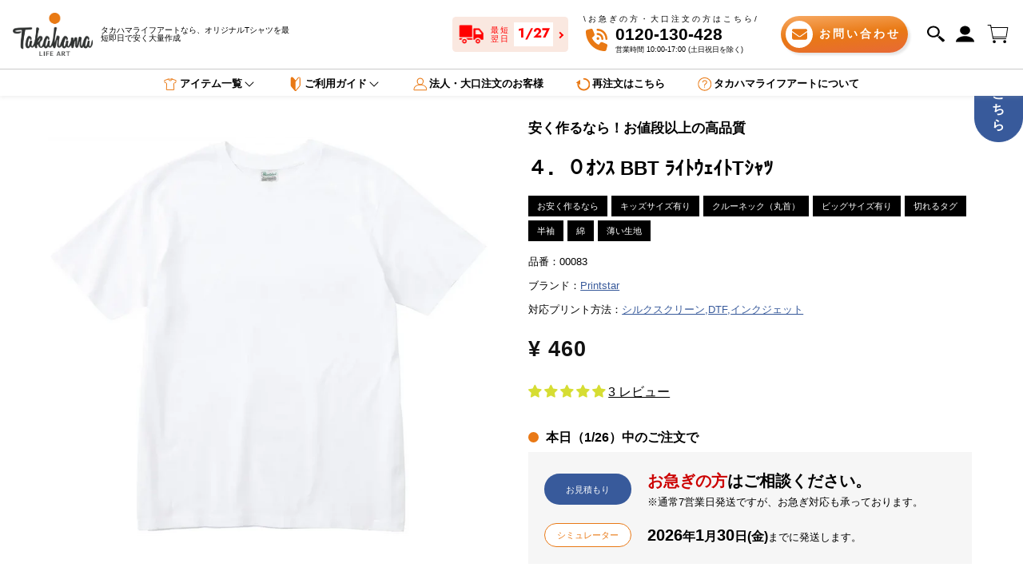

--- FILE ---
content_type: text/html; charset=UTF-8
request_url: https://design.tokyo-customize.com/designer/api/v1/settings/carts
body_size: -260
content:
{"is_enabled":true,"cart_item_edit_setting":"update"}

--- FILE ---
content_type: text/css
request_url: https://takahama428.com/cdn/shop/t/42/assets/package_style.css?v=14166931707838592971746146847
body_size: 34391
content:
html{font-size:62.5%;line-height:1;background-color:#fff}body{margin:0;font-size:1.6rem;background-color:var(--abi-color-bg-base);color:var(--abi-color-text);font-family:var(--abi-font-family-primary);line-height:1;-webkit-text-size-adjust:none}@media screen and (max-width:767px){body{padding-bottom:5.5rem}}a,button{color:var(--abi-color-text)}body img{max-width:100%;-webkit-touch-callout:none;line-height:1}input,select,textarea{font-size:100%}@media only screen and (max-width:767px){input,select,textarea{font-size:16px}}@media only screen and (min-width:1025px){body .view_tab,body .view_tab-sp{display:none!important}}@media only screen and (min-width:768px){body .view_sp{display:none!important}}@media only screen and (max-width:1024px){body .view_pc{display:none!important}}@media only screen and (max-width:767px){body .view_pc-tab,body .view_tab{display:none!important}}@media only screen and (min-width:1280px){body .bp_tab-sp{display:none!important}}@media only screen and (min-width:1280px){body .bp_tab{display:none!important}}@media screen and (max-width:767px){body .bp_tab{display:none!important}}@media screen and (max-width:1279px){body .bp_pc{display:none!important}}@media screen and (min-width:768px) and (max-width:1279px){body .bp_pc-sp{display:none!important}}*,:after,:before{-webkit-box-sizing:border-box;box-sizing:border-box}@media screen and (min-width:768px){a[href^="tel:"]{color:inherit;pointer-events:none;text-decoration:none!important}}.en{font-family:var(--abi-font-family-secondary)}.tit{font-family:var(--abi-font-family-tertiary)}.l-header{width:100%;position:fixed;top:0;left:0;z-index:9}.l-header .box_header{height:100%}.l-header .cart-count{position:absolute;top:-.5em;right:-.75em}.l-header .cart-count.hide{opacity:0}.l-header .cart-count svg{display:none}.l-header .cart-count .cart-count-bubble{display:flex;align-items:center;justify-content:center;width:1.5em;height:1.5em;color:#fff;font-size:.6em;font-family:var(--abi-font-family-secondary);line-height:1;background-color:var(--abi-color-conversion);border-radius:50%}@media screen and (min-width:768px){.l-header{height:var(--abi-header-height-pc)}}@media screen and (max-width:767px){.l-header.header_follower{height:var(--abi-header-height-sp)}.l-header:not(.header_follower){position:relative;z-index:1}}@media screen and (min-width:768px){.l-main{padding-top:var(--abi-header-main-mt-pc)!important}}@media screen and (max-width:767px){.l-main{padding-top:var(--abi-header-main-mt-sp)!important}}.l-main .shopify-challenge__container{margin-top:10rem;margin-bottom:10rem}@media screen and (max-width:767px){.l-main .shopify-challenge__container{margin-top:5rem;margin-bottom:5rem}}.c-align_adjsut_links [class*=c-btn] a,.c-align_adjsut_links [class*=c-btn] button,.c-align_adjsut_links [class*=c-textlink] a,.c-align_adjsut_links [class*=c-textlink] button{min-width:auto;width:100%}.c-align_adjsut_links [class*=c-btn]{display:flex;height:100%}.c-align_adjsut_links [class*=c-btn] a,.c-align_adjsut_links [class*=c-btn] button{display:flex;align-items:center;justify-content:center}.c-align_adjsut_links [class*=c-textlink]{height:100%}.c-align_adjsut_links [class*=c-textlink] a,.c-align_adjsut_links [class*=c-textlink] button{display:flex;align-items:center;justify-content:left;height:100%}.c-amazon_gift{max-width:768px;width:100%;margin-left:auto;margin-right:0}.c-amazon_gift *{text-align:left}.c-amazon_gift .c-input{width:100%}.c-amazon_gift .c-plaintext--primary strong{color:red}.c-amazon_gift .product-items--hide{padding:1.5rem 5% 3rem;border:1px solid #ccc}@media screen and (max-width:767px){.c-amazon_gift .product-items--hide{padding:1rem 5% 1.5rem}}.c-amazon_gift .product-items--hide>.c-plaintext--primary{margin-bottom:1rem}.c-amazon_gift .product_items+.product_items{margin-top:1rem}.c-article_index .box_title{display:flex;align-items:center;justify-content:space-between}.c-article_index .box_title .index_title{padding-right:1.5rem}.c-article_index .box_title .close{flex-shrink:0;cursor:pointer;transition:.2s opacity ease-in-out}.mouse .c-article_index .box_title .close:hover,.touch .c-article_index .box_title .close.touchstart{opacity:.7}.touch .c-article_index .box_title .close{-webkit-tap-highlight-color:transparent}.touch .c-article_index .box_title .close.touchend{transition-delay:.2s}.c-article_index .box_title .close .op,.c-article_index .box_title .close.is-close .cl{display:none}.c-article_index .box_title .close.is-close .op{display:inline}.c-article_index .box_article_index[class*=c-plaintext]>ul>li{list-style-type:none;text-indent:0}.c-article_index .box_article_index[class*=c-plaintext]>ul>li.index_h2{padding-left:0}.c-article_index .box_article_index a{transition:.2s opacity ease-in-out;text-decoration:none}.mouse .c-article_index .box_article_index a:hover,.touch .c-article_index .box_article_index a.touchstart{opacity:.7}.touch .c-article_index .box_article_index a{-webkit-tap-highlight-color:transparent}.touch .c-article_index .box_article_index a.touchend{transition-delay:.2s}.c-article_index .box_article_index li:not(:first-child){margin-top:.5em}.c-article_index .box_article_index .index_h3{padding-left:1.25em}.c-article_index .box_article_index .index_h3+.index_h2{margin-top:.5em}.c-article_index .box_article_index .index_h3.no_indent{padding-left:0}.c-article_index .box_article_index .index_h4{padding-left:2.5em}.c-article_index .box_article_index .index_h4+.index_h2{margin-top:.5em}.c-article_index .box_article_index .index_h4.no_indent{padding-left:0}.c-article_index .box_article_index .index_h4.indent_1{padding-left:1.25em}.c-article_index .box_article_index.is-underline a{text-decoration:underline}.mouse .c-article_index .box_article_index.is-underline a:hover,.touch .c-article_index .box_article_index.is-underline a.touchstart{text-decoration:none}.touch .c-article_index .box_article_index.is-underline a{-webkit-tap-highlight-color:transparent}.touch .c-article_index .box_article_index.is-underline a.touchend{transition-delay:.2s}.c-article_index .box_article_index.is-ruledline .index_h3:not(.no_indent) a,.c-article_index .box_article_index.is-ruledline .index_h4:not(.no_indent) a{padding-left:1.25em;position:relative}.c-article_index .box_article_index.is-ruledline .index_h3:not(.no_indent) a:before,.c-article_index .box_article_index.is-ruledline .index_h4:not(.no_indent) a:before{content:"\2514";position:absolute;top:50%;left:0;transform:translateY(-50%)}.c-bredcrumb{overflow:hidden}.c-bredcrumb ul{display:flex;padding-bottom:.25em;overflow-x:auto;overflow-y:hidden;white-space:nowrap;-webkit-overflow-scrolling:touch}.c-bredcrumb li:not(:last-child){position:relative}@media screen and (min-width:768px){.c-bredcrumb li:not(:last-child){padding-right:1.5rem;margin-right:1rem}}@media screen and (max-width:767px){.c-bredcrumb li:not(:last-child){padding-right:1.25rem;margin-right:.75rem}}.c-bredcrumb li:not(:last-child):after{content:"";border-top:1px solid currentColor;border-right:1px solid currentColor;position:absolute;top:50%;right:0;transform:translateY(-50%) rotate(45deg)}@media screen and (min-width:768px){.c-bredcrumb li:not(:last-child):after{width:.5em;height:.5em}}@media screen and (max-width:767px){.c-bredcrumb li:not(:last-child):after{width:.4em;height:.4em}}.c-bredcrumb a{text-decoration:underline}.mouse .c-bredcrumb a:hover,.touch .c-bredcrumb a.touchstart{text-decoration:none}.touch .c-bredcrumb a{-webkit-tap-highlight-color:transparent}.touch .c-bredcrumb a.touchend{transition-delay:.2s}.c-bredcrumb:not([class*=u-fc]) a{color:var(--abi-color-conversion)}.c-empty_btn{max-width:571.2px;margin-left:auto;margin-right:auto}.c-btn_submit{position:relative}.c-btn_submit .btn_cover{width:100%;height:100%;padding:0;border:none;background:0 0;opacity:0;position:absolute;top:0;left:0;z-index:3;cursor:pointer}.c-btn_submit .btn_cover:disabled{cursor:not-allowed}.c-btn_submit .btn_cover:disabled+button[type=submit]{opacity:.5}.c-btn_submit button[type=submit]{z-index:1}[class*=c-btn] small{font-size:80%}[class*=c-btn] .inn_btn,[class*=c-btn] a{display:inline-block;margin:0;text-decoration:none;position:relative;outline:0;cursor:pointer}[class*=c-btn] .inn_btn input,[class*=c-btn] a input{width:100%;height:100%;margin-bottom:0;position:absolute;top:0;left:0;outline:0;opacity:0}[class*=c-btn] .inn_btn button,[class*=c-btn] a button{height:100%;opacity:0;position:absolute;top:0;left:0}[class*=c-btn] button{width:100%;font-family:var(--abi-font-family-primary)}[class*=c-btn]:not(.disabled) .inn_btn{cursor:pointer}[class*=c-btn]:not(.disabled) .inn_btn button,[class*=c-btn]:not(.disabled) .inn_btn input{cursor:pointer}[class*=c-btn]:not(.disabled) .inn_btn:disabled{opacity:.5!important;cursor:not-allowed}[class*=c-btn].disabled .inn_btn{opacity:.5;cursor:not-allowed}[class*=c-btn].disabled .inn_btn button,[class*=c-btn].disabled .inn_btn input{cursor:not-allowed}@media screen and (min-width:768px){[class*=c-btn] .inn_btn,[class*=c-btn] a{padding:calc(1.05rem + 4.5 * (100vw - 76.8rem)/ 1152) calc(1.4rem + 6 * (100vw - 76.8rem)/ 1152);font-size:calc(1.05rem + 4.5 * (100vw - 76.8rem)/ 1152);line-height:1.6}}@media screen and (max-width:767px){[class*=c-btn] .inn_btn,[class*=c-btn] a{width:100%;padding:calc(1.4rem + 10.5 * (100vw - 32rem)/ 447) calc(2rem + 15 * (100vw - 32rem)/ 447);font-size:calc(1.4rem + 10.5 * (100vw - 32rem)/ 447);line-height:1.4}}button[class*=c-btn]{display:block;font-family:var(--abi-font-family-primary);background:0 0;border:none;padding:0}.c-cart_attribute_field{max-width:460px;width:100%;text-align:left;margin-left:auto;margin-right:0}.c-cart_attribute_field .c-input{background-color:#fff!important}@media screen and (max-width:767px){.c-cart_attribute_field{margin-right:auto}}.c-category_list h4{display:inline-block}.c-category_list ul{margin-top:-.5rem}.c-category_list ul li{margin-top:.5rem}@media screen and (min-width:768px){.c-category_list ul{width:calc(100% + 2rem);margin-left:-2rem}.c-category_list ul li{margin-left:2rem}}@media screen and (max-width:767px){.c-category_list ul{width:calc(100% + 1rem);margin-left:-1rem}.c-category_list ul li{margin-left:1rem}}.c-category_list input{display:none}.c-category_list input+label{display:block;padding:.5rem 1rem;background-color:#eee;cursor:pointer;transition:.2s background-color ease-in-out,.1s color ease-in-out}.c-category_list.box_category_checkbox input:checked+label{background-color:currentColor;color:#fff}.mouse .c-category_list.box_category_checkbox input * label:hover,.touch .c-category_list.box_category_checkbox input * label.touchstart{background-color:currentColor;color:#fff}.touch .c-category_list.box_category_checkbox input * label{-webkit-tap-highlight-color:transparent}.touch .c-category_list.box_category_checkbox input * label.touchend{transition-delay:.2s}@media screen and (min-width:1280px){.c-cnt_layout_flex>.flex_items:not([class*=u-item_w_pc]){width:100%}.c-cnt_layout_flex>.flex_items[class*=u-pd_pc]:not([class*=u-item_w_pc]){padding:0}.c-cnt_layout_flex>.flex_items[class*=u-item_w_pc]{margin-top:0}}@media screen and (min-width:768px) and (max-width:1279px){.c-cnt_layout_flex>.flex_items:not([class*=u-item_w_tab]){width:100%}.c-cnt_layout_flex>.flex_items[class*=u-pd_pc]:not([class*=u-item_w_tab]){padding:0}.c-cnt_layout_flex>.flex_items[class*=u-item_w_tab]{margin-top:0}}@media screen and (min-width:768px) and (min-width:768px){.c-cnt_layout_flex>.flex_items:first-child [class*=c-btn] a{min-width:auto;width:90%;max-width:280px}}@media screen and (max-width:767px){.c-cnt_layout_flex>.flex_items{width:100%}}@media screen and (min-width:1280px){.c-cnt_layout_flex:not(.u-reverse)>.flex_items[class*=u-pd_side_pc]{padding-left:0}}@media screen and (min-width:768px) and (max-width:1279px){.c-cnt_layout_flex:not(.u-reverse)>.flex_items[class*=u-pd_side_pc]{padding-left:0}}@media screen and (min-width:1280px){.c-cnt_layout_flex.u-reverse>.flex_items[class*=u-pd_side_pc]{padding-right:0}}@media screen and (min-width:768px) and (max-width:1279px){.c-cnt_layout_flex.u-reverse>.flex_items[class*=u-pd_side_pc]{padding-right:0}}[class*=c-grid]{display:flex;flex-wrap:wrap}@media screen and (min-width:1280px){.c-grid_pc--l--1>.grid_items:nth-child(n+2):not([class*=u-mt_pc]),.c-grid_pc--m--1>.grid_items:nth-child(n+2):not([class*=u-mt_pc]),.c-grid_pc--no--1>.grid_items:nth-child(n+2):not([class*=u-mt_pc]),.c-grid_pc--s--1>.grid_items:nth-child(n+2):not([class*=u-mt_pc]),.c-grid_pc--ss--1>.grid_items:nth-child(n+2):not([class*=u-mt_pc]){margin-top:calc(4rem + 10 * (100vw - 76.8rem)/ 1152)}.c-grid_pc--l--2>.grid_items:nth-child(n+3):not([class*=u-mt_pc]),.c-grid_pc--m--2>.grid_items:nth-child(n+3):not([class*=u-mt_pc]),.c-grid_pc--no--2>.grid_items:nth-child(n+3):not([class*=u-mt_pc]),.c-grid_pc--s--2>.grid_items:nth-child(n+3):not([class*=u-mt_pc]),.c-grid_pc--ss--2>.grid_items:nth-child(n+3):not([class*=u-mt_pc]){margin-top:calc(4rem + 10 * (100vw - 76.8rem)/ 1152)}.c-grid_pc--l--3>.grid_items:nth-child(n+4):not([class*=u-mt_pc]),.c-grid_pc--m--3>.grid_items:nth-child(n+4):not([class*=u-mt_pc]),.c-grid_pc--no--3>.grid_items:nth-child(n+4):not([class*=u-mt_pc]),.c-grid_pc--s--3>.grid_items:nth-child(n+4):not([class*=u-mt_pc]),.c-grid_pc--ss--3>.grid_items:nth-child(n+4):not([class*=u-mt_pc]){margin-top:calc(4rem + 10 * (100vw - 76.8rem)/ 1152)}.c-grid_pc--l--4>.grid_items:nth-child(n+5):not([class*=u-mt_pc]),.c-grid_pc--m--4>.grid_items:nth-child(n+5):not([class*=u-mt_pc]),.c-grid_pc--no--4>.grid_items:nth-child(n+5):not([class*=u-mt_pc]),.c-grid_pc--s--4>.grid_items:nth-child(n+5):not([class*=u-mt_pc]),.c-grid_pc--ss--4>.grid_items:nth-child(n+5):not([class*=u-mt_pc]){margin-top:calc(4rem + 10 * (100vw - 76.8rem)/ 1152)}.c-grid_pc--l--5>.grid_items:nth-child(n+6):not([class*=u-mt_pc]),.c-grid_pc--m--5>.grid_items:nth-child(n+6):not([class*=u-mt_pc]),.c-grid_pc--no--5>.grid_items:nth-child(n+6):not([class*=u-mt_pc]),.c-grid_pc--s--5>.grid_items:nth-child(n+6):not([class*=u-mt_pc]),.c-grid_pc--ss--5>.grid_items:nth-child(n+6):not([class*=u-mt_pc]){margin-top:calc(4rem + 10 * (100vw - 76.8rem)/ 1152)}.c-grid_pc--l--6>.grid_items:nth-child(n+7):not([class*=u-mt_pc]),.c-grid_pc--m--6>.grid_items:nth-child(n+7):not([class*=u-mt_pc]),.c-grid_pc--no--6>.grid_items:nth-child(n+7):not([class*=u-mt_pc]),.c-grid_pc--s--6>.grid_items:nth-child(n+7):not([class*=u-mt_pc]),.c-grid_pc--ss--6>.grid_items:nth-child(n+7):not([class*=u-mt_pc]){margin-top:calc(4rem + 10 * (100vw - 76.8rem)/ 1152)}.c-grid_pc--l--7>.grid_items:nth-child(n+8):not([class*=u-mt_pc]),.c-grid_pc--m--7>.grid_items:nth-child(n+8):not([class*=u-mt_pc]),.c-grid_pc--no--7>.grid_items:nth-child(n+8):not([class*=u-mt_pc]),.c-grid_pc--s--7>.grid_items:nth-child(n+8):not([class*=u-mt_pc]),.c-grid_pc--ss--7>.grid_items:nth-child(n+8):not([class*=u-mt_pc]){margin-top:calc(4rem + 10 * (100vw - 76.8rem)/ 1152)}.c-grid_pc--l--8>.grid_items:nth-child(n+9):not([class*=u-mt_pc]),.c-grid_pc--m--8>.grid_items:nth-child(n+9):not([class*=u-mt_pc]),.c-grid_pc--no--8>.grid_items:nth-child(n+9):not([class*=u-mt_pc]),.c-grid_pc--s--8>.grid_items:nth-child(n+9):not([class*=u-mt_pc]),.c-grid_pc--ss--8>.grid_items:nth-child(n+9):not([class*=u-mt_pc]){margin-top:calc(4rem + 10 * (100vw - 76.8rem)/ 1152)}.c-grid_pc--no--1>.grid_items{width:100%}.c-grid_pc--no--1>.grid_items[class*=u-border]:nth-child(n+2){border-top:none}.c-grid_pc--no--1>.grid_items[class*=u-border]:nth-child(n+1).u-border_width--1{width:calc(100% + .5px)}.c-grid_pc--no--1>.grid_items[class*=u-border]:nth-child(n+1).u-border_width--2{width:calc(100% + 1px)}.c-grid_pc--no--1>.grid_items[class*=u-border]:nth-child(n+1).u-border_width--3{width:calc(100% + 1.5px)}.c-grid_pc--no--1>.grid_items[class*=u-border]:nth-child(n+1).u-border_width--4{width:calc(100% + 2px)}.c-grid_pc--no--1>.grid_items[class*=u-border]:nth-child(n+1).u-border_width--5{width:calc(100% + 2.5px)}.c-grid_pc--no--1>.grid_items[class*=u-border]:nth-child(n+1).u-border_width--6{width:calc(100% + 3px)}.c-grid_pc--no--1>.grid_items[class*=u-border]:nth-child(n+1).u-border_width--7{width:calc(100% + 3.5px)}.c-grid_pc--no--1>.grid_items[class*=u-border]:nth-child(n+1).u-border_width--8{width:calc(100% + 4px)}.c-grid_pc--no--1>.grid_items[class*=u-border]:nth-child(n+1).u-border_width--9{width:calc(100% + 4.5px)}.c-grid_pc--no--1>.grid_items[class*=u-border]:nth-child(n+1).u-border_width--10{width:calc(100% + 5px)}.c-grid_pc--no--1>.grid_items[class*=u-border]:nth-child(n+1).u-border_width--11{width:calc(100% + 5.5px)}.c-grid_pc--no--1>.grid_items[class*=u-border]:not(:nth-child(n+1)){border-left:none}.c-grid_pc--no--1>.grid_items[class*=u-border]:not(:nth-child(n+1)).u-border_width--1{width:calc(100% - .5px)}.c-grid_pc--no--1>.grid_items[class*=u-border]:not(:nth-child(n+1)).u-border_width--2{width:calc(100% - 1px)}.c-grid_pc--no--1>.grid_items[class*=u-border]:not(:nth-child(n+1)).u-border_width--3{width:calc(100% - 1.5px)}.c-grid_pc--no--1>.grid_items[class*=u-border]:not(:nth-child(n+1)).u-border_width--4{width:calc(100% - 2px)}.c-grid_pc--no--1>.grid_items[class*=u-border]:not(:nth-child(n+1)).u-border_width--5{width:calc(100% - 2.5px)}.c-grid_pc--no--1>.grid_items[class*=u-border]:not(:nth-child(n+1)).u-border_width--6{width:calc(100% - 3px)}.c-grid_pc--no--1>.grid_items[class*=u-border]:not(:nth-child(n+1)).u-border_width--7{width:calc(100% - 3.5px)}.c-grid_pc--no--1>.grid_items[class*=u-border]:not(:nth-child(n+1)).u-border_width--8{width:calc(100% - 4px)}.c-grid_pc--no--1>.grid_items[class*=u-border]:not(:nth-child(n+1)).u-border_width--9{width:calc(100% - 4.5px)}.c-grid_pc--no--1>.grid_items[class*=u-border]:not(:nth-child(n+1)).u-border_width--10{width:calc(100% - 5px)}.c-grid_pc--no--1>.grid_items[class*=u-border]:not(:nth-child(n+1)).u-border_width--11{width:calc(100% - 5.5px)}.c-grid_pc--no--1.mt_vertical>.grid_items:nth-child(n+2):not([class*=u-mt_pc]){margin-top:0}.c-grid_pc--ss--1>.grid_items{width:100%}.c-grid_pc--ss--1.mt_vertical>.grid_items:nth-child(n+2):not([class*=u-mt_pc]){margin-top:1%}.c-grid_pc--s--1>.grid_items{width:100%}.c-grid_pc--s--1.mt_vertical>.grid_items:nth-child(n+2):not([class*=u-mt_pc]){margin-top:2%}.c-grid_pc--m--1>.grid_items{width:100%}.c-grid_pc--m--1.mt_vertical>.grid_items:nth-child(n+2):not([class*=u-mt_pc]){margin-top:4%}.c-grid_pc--l--1>.grid_items{width:100%}.c-grid_pc--l--1.mt_vertical>.grid_items:nth-child(n+2):not([class*=u-mt_pc]){margin-top:6%}.c-grid_pc--no--2>.grid_items{width:50%}.c-grid_pc--no--2>.grid_items:not(:nth-child(odd)){margin-left:0}.c-grid_pc--no--2>.grid_items[class*=u-border]:nth-child(n+3){border-top:none}.c-grid_pc--no--2>.grid_items[class*=u-border]:nth-child(odd).u-border_width--1{width:calc(50% + .5px)}.c-grid_pc--no--2>.grid_items[class*=u-border]:nth-child(odd).u-border_width--2{width:calc(50% + 1px)}.c-grid_pc--no--2>.grid_items[class*=u-border]:nth-child(odd).u-border_width--3{width:calc(50% + 1.5px)}.c-grid_pc--no--2>.grid_items[class*=u-border]:nth-child(odd).u-border_width--4{width:calc(50% + 2px)}.c-grid_pc--no--2>.grid_items[class*=u-border]:nth-child(odd).u-border_width--5{width:calc(50% + 2.5px)}.c-grid_pc--no--2>.grid_items[class*=u-border]:nth-child(odd).u-border_width--6{width:calc(50% + 3px)}.c-grid_pc--no--2>.grid_items[class*=u-border]:nth-child(odd).u-border_width--7{width:calc(50% + 3.5px)}.c-grid_pc--no--2>.grid_items[class*=u-border]:nth-child(odd).u-border_width--8{width:calc(50% + 4px)}.c-grid_pc--no--2>.grid_items[class*=u-border]:nth-child(odd).u-border_width--9{width:calc(50% + 4.5px)}.c-grid_pc--no--2>.grid_items[class*=u-border]:nth-child(odd).u-border_width--10{width:calc(50% + 5px)}.c-grid_pc--no--2>.grid_items[class*=u-border]:nth-child(odd).u-border_width--11{width:calc(50% + 5.5px)}.c-grid_pc--no--2>.grid_items[class*=u-border]:not(:nth-child(odd)){border-left:none}.c-grid_pc--no--2>.grid_items[class*=u-border]:not(:nth-child(odd)).u-border_width--1{width:calc(50% - .5px)}.c-grid_pc--no--2>.grid_items[class*=u-border]:not(:nth-child(odd)).u-border_width--2{width:calc(50% - 1px)}.c-grid_pc--no--2>.grid_items[class*=u-border]:not(:nth-child(odd)).u-border_width--3{width:calc(50% - 1.5px)}.c-grid_pc--no--2>.grid_items[class*=u-border]:not(:nth-child(odd)).u-border_width--4{width:calc(50% - 2px)}.c-grid_pc--no--2>.grid_items[class*=u-border]:not(:nth-child(odd)).u-border_width--5{width:calc(50% - 2.5px)}.c-grid_pc--no--2>.grid_items[class*=u-border]:not(:nth-child(odd)).u-border_width--6{width:calc(50% - 3px)}.c-grid_pc--no--2>.grid_items[class*=u-border]:not(:nth-child(odd)).u-border_width--7{width:calc(50% - 3.5px)}.c-grid_pc--no--2>.grid_items[class*=u-border]:not(:nth-child(odd)).u-border_width--8{width:calc(50% - 4px)}.c-grid_pc--no--2>.grid_items[class*=u-border]:not(:nth-child(odd)).u-border_width--9{width:calc(50% - 4.5px)}.c-grid_pc--no--2>.grid_items[class*=u-border]:not(:nth-child(odd)).u-border_width--10{width:calc(50% - 5px)}.c-grid_pc--no--2>.grid_items[class*=u-border]:not(:nth-child(odd)).u-border_width--11{width:calc(50% - 5.5px)}.c-grid_pc--no--2.mt_vertical>.grid_items:nth-child(n+3):not([class*=u-mt_pc]){margin-top:0}.c-grid_pc--ss--2>.grid_items{width:49.5%}.c-grid_pc--ss--2>.grid_items:not(:nth-child(odd)){margin-left:1%}.c-grid_pc--ss--2.mt_vertical>.grid_items:nth-child(n+3):not([class*=u-mt_pc]){margin-top:1%}.c-grid_pc--s--2>.grid_items{width:49%}.c-grid_pc--s--2>.grid_items:not(:nth-child(odd)){margin-left:2%}.c-grid_pc--s--2.mt_vertical>.grid_items:nth-child(n+3):not([class*=u-mt_pc]){margin-top:2%}.c-grid_pc--m--2>.grid_items{width:48%}.c-grid_pc--m--2>.grid_items:not(:nth-child(odd)){margin-left:4%}.c-grid_pc--m--2.mt_vertical>.grid_items:nth-child(n+3):not([class*=u-mt_pc]){margin-top:4%}.c-grid_pc--l--2>.grid_items{width:47%}.c-grid_pc--l--2>.grid_items:not(:nth-child(odd)){margin-left:6%}.c-grid_pc--l--2.mt_vertical>.grid_items:nth-child(n+3):not([class*=u-mt_pc]){margin-top:6%}.c-grid_pc--no--3>.grid_items{width:33.33333%}.c-grid_pc--no--3>.grid_items:not(:nth-child(3n+1)){margin-left:0}.c-grid_pc--no--3>.grid_items[class*=u-border]:nth-child(n+4){border-top:none}.c-grid_pc--no--3>.grid_items[class*=u-border]:nth-child(3n+1).u-border_width--1{width:calc(33.33333% + .5px)}.c-grid_pc--no--3>.grid_items[class*=u-border]:nth-child(3n+1).u-border_width--2{width:calc(33.33333% + 1px)}.c-grid_pc--no--3>.grid_items[class*=u-border]:nth-child(3n+1).u-border_width--3{width:calc(33.33333% + 1.5px)}.c-grid_pc--no--3>.grid_items[class*=u-border]:nth-child(3n+1).u-border_width--4{width:calc(33.33333% + 2px)}.c-grid_pc--no--3>.grid_items[class*=u-border]:nth-child(3n+1).u-border_width--5{width:calc(33.33333% + 2.5px)}.c-grid_pc--no--3>.grid_items[class*=u-border]:nth-child(3n+1).u-border_width--6{width:calc(33.33333% + 3px)}.c-grid_pc--no--3>.grid_items[class*=u-border]:nth-child(3n+1).u-border_width--7{width:calc(33.33333% + 3.5px)}.c-grid_pc--no--3>.grid_items[class*=u-border]:nth-child(3n+1).u-border_width--8{width:calc(33.33333% + 4px)}.c-grid_pc--no--3>.grid_items[class*=u-border]:nth-child(3n+1).u-border_width--9{width:calc(33.33333% + 4.5px)}.c-grid_pc--no--3>.grid_items[class*=u-border]:nth-child(3n+1).u-border_width--10{width:calc(33.33333% + 5px)}.c-grid_pc--no--3>.grid_items[class*=u-border]:nth-child(3n+1).u-border_width--11{width:calc(33.33333% + 5.5px)}.c-grid_pc--no--3>.grid_items[class*=u-border]:not(:nth-child(3n+1)){border-left:none}.c-grid_pc--no--3>.grid_items[class*=u-border]:not(:nth-child(3n+1)).u-border_width--1{width:calc(33.33333% - .5px)}.c-grid_pc--no--3>.grid_items[class*=u-border]:not(:nth-child(3n+1)).u-border_width--2{width:calc(33.33333% - 1px)}.c-grid_pc--no--3>.grid_items[class*=u-border]:not(:nth-child(3n+1)).u-border_width--3{width:calc(33.33333% - 1.5px)}.c-grid_pc--no--3>.grid_items[class*=u-border]:not(:nth-child(3n+1)).u-border_width--4{width:calc(33.33333% - 2px)}.c-grid_pc--no--3>.grid_items[class*=u-border]:not(:nth-child(3n+1)).u-border_width--5{width:calc(33.33333% - 2.5px)}.c-grid_pc--no--3>.grid_items[class*=u-border]:not(:nth-child(3n+1)).u-border_width--6{width:calc(33.33333% - 3px)}.c-grid_pc--no--3>.grid_items[class*=u-border]:not(:nth-child(3n+1)).u-border_width--7{width:calc(33.33333% - 3.5px)}.c-grid_pc--no--3>.grid_items[class*=u-border]:not(:nth-child(3n+1)).u-border_width--8{width:calc(33.33333% - 4px)}.c-grid_pc--no--3>.grid_items[class*=u-border]:not(:nth-child(3n+1)).u-border_width--9{width:calc(33.33333% - 4.5px)}.c-grid_pc--no--3>.grid_items[class*=u-border]:not(:nth-child(3n+1)).u-border_width--10{width:calc(33.33333% - 5px)}.c-grid_pc--no--3>.grid_items[class*=u-border]:not(:nth-child(3n+1)).u-border_width--11{width:calc(33.33333% - 5.5px)}.c-grid_pc--no--3.mt_vertical>.grid_items:nth-child(n+4):not([class*=u-mt_pc]){margin-top:0}.c-grid_pc--ss--3>.grid_items{width:32.66667%}.c-grid_pc--ss--3>.grid_items:not(:nth-child(3n+1)){margin-left:1%}.c-grid_pc--ss--3.mt_vertical>.grid_items:nth-child(n+4):not([class*=u-mt_pc]){margin-top:1%}.c-grid_pc--s--3>.grid_items{width:32%}.c-grid_pc--s--3>.grid_items:not(:nth-child(3n+1)){margin-left:2%}.c-grid_pc--s--3.mt_vertical>.grid_items:nth-child(n+4):not([class*=u-mt_pc]){margin-top:2%}.c-grid_pc--m--3>.grid_items{width:30.66667%}.c-grid_pc--m--3>.grid_items:not(:nth-child(3n+1)){margin-left:4%}.c-grid_pc--m--3.mt_vertical>.grid_items:nth-child(n+4):not([class*=u-mt_pc]){margin-top:4%}.c-grid_pc--l--3>.grid_items{width:29.33333%}.c-grid_pc--l--3>.grid_items:not(:nth-child(3n+1)){margin-left:6%}.c-grid_pc--l--3.mt_vertical>.grid_items:nth-child(n+4):not([class*=u-mt_pc]){margin-top:6%}.c-grid_pc--no--4>.grid_items{width:25%}.c-grid_pc--no--4>.grid_items:not(:nth-child(4n+1)){margin-left:0}.c-grid_pc--no--4>.grid_items[class*=u-border]:nth-child(n+5){border-top:none}.c-grid_pc--no--4>.grid_items[class*=u-border]:nth-child(4n+1).u-border_width--1{width:calc(25% + .5px)}.c-grid_pc--no--4>.grid_items[class*=u-border]:nth-child(4n+1).u-border_width--2{width:calc(25% + 1px)}.c-grid_pc--no--4>.grid_items[class*=u-border]:nth-child(4n+1).u-border_width--3{width:calc(25% + 1.5px)}.c-grid_pc--no--4>.grid_items[class*=u-border]:nth-child(4n+1).u-border_width--4{width:calc(25% + 2px)}.c-grid_pc--no--4>.grid_items[class*=u-border]:nth-child(4n+1).u-border_width--5{width:calc(25% + 2.5px)}.c-grid_pc--no--4>.grid_items[class*=u-border]:nth-child(4n+1).u-border_width--6{width:calc(25% + 3px)}.c-grid_pc--no--4>.grid_items[class*=u-border]:nth-child(4n+1).u-border_width--7{width:calc(25% + 3.5px)}.c-grid_pc--no--4>.grid_items[class*=u-border]:nth-child(4n+1).u-border_width--8{width:calc(25% + 4px)}.c-grid_pc--no--4>.grid_items[class*=u-border]:nth-child(4n+1).u-border_width--9{width:calc(25% + 4.5px)}.c-grid_pc--no--4>.grid_items[class*=u-border]:nth-child(4n+1).u-border_width--10{width:calc(25% + 5px)}.c-grid_pc--no--4>.grid_items[class*=u-border]:nth-child(4n+1).u-border_width--11{width:calc(25% + 5.5px)}.c-grid_pc--no--4>.grid_items[class*=u-border]:not(:nth-child(4n+1)){border-left:none}.c-grid_pc--no--4>.grid_items[class*=u-border]:not(:nth-child(4n+1)).u-border_width--1{width:calc(25% - .5px)}.c-grid_pc--no--4>.grid_items[class*=u-border]:not(:nth-child(4n+1)).u-border_width--2{width:calc(25% - 1px)}.c-grid_pc--no--4>.grid_items[class*=u-border]:not(:nth-child(4n+1)).u-border_width--3{width:calc(25% - 1.5px)}.c-grid_pc--no--4>.grid_items[class*=u-border]:not(:nth-child(4n+1)).u-border_width--4{width:calc(25% - 2px)}.c-grid_pc--no--4>.grid_items[class*=u-border]:not(:nth-child(4n+1)).u-border_width--5{width:calc(25% - 2.5px)}.c-grid_pc--no--4>.grid_items[class*=u-border]:not(:nth-child(4n+1)).u-border_width--6{width:calc(25% - 3px)}.c-grid_pc--no--4>.grid_items[class*=u-border]:not(:nth-child(4n+1)).u-border_width--7{width:calc(25% - 3.5px)}.c-grid_pc--no--4>.grid_items[class*=u-border]:not(:nth-child(4n+1)).u-border_width--8{width:calc(25% - 4px)}.c-grid_pc--no--4>.grid_items[class*=u-border]:not(:nth-child(4n+1)).u-border_width--9{width:calc(25% - 4.5px)}.c-grid_pc--no--4>.grid_items[class*=u-border]:not(:nth-child(4n+1)).u-border_width--10{width:calc(25% - 5px)}.c-grid_pc--no--4>.grid_items[class*=u-border]:not(:nth-child(4n+1)).u-border_width--11{width:calc(25% - 5.5px)}.c-grid_pc--no--4.mt_vertical>.grid_items:nth-child(n+5):not([class*=u-mt_pc]){margin-top:0}.c-grid_pc--ss--4>.grid_items{width:24.25%}.c-grid_pc--ss--4>.grid_items:not(:nth-child(4n+1)){margin-left:1%}.c-grid_pc--ss--4.mt_vertical>.grid_items:nth-child(n+5):not([class*=u-mt_pc]){margin-top:1%}.c-grid_pc--s--4>.grid_items{width:23.5%}.c-grid_pc--s--4>.grid_items:not(:nth-child(4n+1)){margin-left:2%}.c-grid_pc--s--4.mt_vertical>.grid_items:nth-child(n+5):not([class*=u-mt_pc]){margin-top:2%}.c-grid_pc--m--4>.grid_items{width:22%}.c-grid_pc--m--4>.grid_items:not(:nth-child(4n+1)){margin-left:4%}.c-grid_pc--m--4.mt_vertical>.grid_items:nth-child(n+5):not([class*=u-mt_pc]){margin-top:4%}.c-grid_pc--l--4>.grid_items{width:20.5%}.c-grid_pc--l--4>.grid_items:not(:nth-child(4n+1)){margin-left:6%}.c-grid_pc--l--4.mt_vertical>.grid_items:nth-child(n+5):not([class*=u-mt_pc]){margin-top:6%}.c-grid_pc--no--5>.grid_items{width:20%}.c-grid_pc--no--5>.grid_items:not(:nth-child(5n+1)){margin-left:0}.c-grid_pc--no--5>.grid_items[class*=u-border]:nth-child(n+6){border-top:none}.c-grid_pc--no--5>.grid_items[class*=u-border]:nth-child(5n+1).u-border_width--1{width:calc(20% + .5px)}.c-grid_pc--no--5>.grid_items[class*=u-border]:nth-child(5n+1).u-border_width--2{width:calc(20% + 1px)}.c-grid_pc--no--5>.grid_items[class*=u-border]:nth-child(5n+1).u-border_width--3{width:calc(20% + 1.5px)}.c-grid_pc--no--5>.grid_items[class*=u-border]:nth-child(5n+1).u-border_width--4{width:calc(20% + 2px)}.c-grid_pc--no--5>.grid_items[class*=u-border]:nth-child(5n+1).u-border_width--5{width:calc(20% + 2.5px)}.c-grid_pc--no--5>.grid_items[class*=u-border]:nth-child(5n+1).u-border_width--6{width:calc(20% + 3px)}.c-grid_pc--no--5>.grid_items[class*=u-border]:nth-child(5n+1).u-border_width--7{width:calc(20% + 3.5px)}.c-grid_pc--no--5>.grid_items[class*=u-border]:nth-child(5n+1).u-border_width--8{width:calc(20% + 4px)}.c-grid_pc--no--5>.grid_items[class*=u-border]:nth-child(5n+1).u-border_width--9{width:calc(20% + 4.5px)}.c-grid_pc--no--5>.grid_items[class*=u-border]:nth-child(5n+1).u-border_width--10{width:calc(20% + 5px)}.c-grid_pc--no--5>.grid_items[class*=u-border]:nth-child(5n+1).u-border_width--11{width:calc(20% + 5.5px)}.c-grid_pc--no--5>.grid_items[class*=u-border]:not(:nth-child(5n+1)){border-left:none}.c-grid_pc--no--5>.grid_items[class*=u-border]:not(:nth-child(5n+1)).u-border_width--1{width:calc(20% - .5px)}.c-grid_pc--no--5>.grid_items[class*=u-border]:not(:nth-child(5n+1)).u-border_width--2{width:calc(20% - 1px)}.c-grid_pc--no--5>.grid_items[class*=u-border]:not(:nth-child(5n+1)).u-border_width--3{width:calc(20% - 1.5px)}.c-grid_pc--no--5>.grid_items[class*=u-border]:not(:nth-child(5n+1)).u-border_width--4{width:calc(20% - 2px)}.c-grid_pc--no--5>.grid_items[class*=u-border]:not(:nth-child(5n+1)).u-border_width--5{width:calc(20% - 2.5px)}.c-grid_pc--no--5>.grid_items[class*=u-border]:not(:nth-child(5n+1)).u-border_width--6{width:calc(20% - 3px)}.c-grid_pc--no--5>.grid_items[class*=u-border]:not(:nth-child(5n+1)).u-border_width--7{width:calc(20% - 3.5px)}.c-grid_pc--no--5>.grid_items[class*=u-border]:not(:nth-child(5n+1)).u-border_width--8{width:calc(20% - 4px)}.c-grid_pc--no--5>.grid_items[class*=u-border]:not(:nth-child(5n+1)).u-border_width--9{width:calc(20% - 4.5px)}.c-grid_pc--no--5>.grid_items[class*=u-border]:not(:nth-child(5n+1)).u-border_width--10{width:calc(20% - 5px)}.c-grid_pc--no--5>.grid_items[class*=u-border]:not(:nth-child(5n+1)).u-border_width--11{width:calc(20% - 5.5px)}.c-grid_pc--no--5.mt_vertical>.grid_items:nth-child(n+6):not([class*=u-mt_pc]){margin-top:0}.c-grid_pc--ss--5>.grid_items{width:19.2%}.c-grid_pc--ss--5>.grid_items:not(:nth-child(5n+1)){margin-left:1%}.c-grid_pc--ss--5.mt_vertical>.grid_items:nth-child(n+6):not([class*=u-mt_pc]){margin-top:1%}.c-grid_pc--s--5>.grid_items{width:18.4%}.c-grid_pc--s--5>.grid_items:not(:nth-child(5n+1)){margin-left:2%}.c-grid_pc--s--5.mt_vertical>.grid_items:nth-child(n+6):not([class*=u-mt_pc]){margin-top:2%}.c-grid_pc--m--5>.grid_items{width:16.8%}.c-grid_pc--m--5>.grid_items:not(:nth-child(5n+1)){margin-left:4%}.c-grid_pc--m--5.mt_vertical>.grid_items:nth-child(n+6):not([class*=u-mt_pc]){margin-top:4%}.c-grid_pc--l--5>.grid_items{width:15.2%}.c-grid_pc--l--5>.grid_items:not(:nth-child(5n+1)){margin-left:6%}.c-grid_pc--l--5.mt_vertical>.grid_items:nth-child(n+6):not([class*=u-mt_pc]){margin-top:6%}.c-grid_pc--no--6>.grid_items{width:16.66667%}.c-grid_pc--no--6>.grid_items:not(:nth-child(6n+1)){margin-left:0}.c-grid_pc--no--6>.grid_items[class*=u-border]:nth-child(n+7){border-top:none}.c-grid_pc--no--6>.grid_items[class*=u-border]:nth-child(6n+1).u-border_width--1{width:calc(16.66667% + .5px)}.c-grid_pc--no--6>.grid_items[class*=u-border]:nth-child(6n+1).u-border_width--2{width:calc(16.66667% + 1px)}.c-grid_pc--no--6>.grid_items[class*=u-border]:nth-child(6n+1).u-border_width--3{width:calc(16.66667% + 1.5px)}.c-grid_pc--no--6>.grid_items[class*=u-border]:nth-child(6n+1).u-border_width--4{width:calc(16.66667% + 2px)}.c-grid_pc--no--6>.grid_items[class*=u-border]:nth-child(6n+1).u-border_width--5{width:calc(16.66667% + 2.5px)}.c-grid_pc--no--6>.grid_items[class*=u-border]:nth-child(6n+1).u-border_width--6{width:calc(16.66667% + 3px)}.c-grid_pc--no--6>.grid_items[class*=u-border]:nth-child(6n+1).u-border_width--7{width:calc(16.66667% + 3.5px)}.c-grid_pc--no--6>.grid_items[class*=u-border]:nth-child(6n+1).u-border_width--8{width:calc(16.66667% + 4px)}.c-grid_pc--no--6>.grid_items[class*=u-border]:nth-child(6n+1).u-border_width--9{width:calc(16.66667% + 4.5px)}.c-grid_pc--no--6>.grid_items[class*=u-border]:nth-child(6n+1).u-border_width--10{width:calc(16.66667% + 5px)}.c-grid_pc--no--6>.grid_items[class*=u-border]:nth-child(6n+1).u-border_width--11{width:calc(16.66667% + 5.5px)}.c-grid_pc--no--6>.grid_items[class*=u-border]:not(:nth-child(6n+1)){border-left:none}.c-grid_pc--no--6>.grid_items[class*=u-border]:not(:nth-child(6n+1)).u-border_width--1{width:calc(16.66667% - .5px)}.c-grid_pc--no--6>.grid_items[class*=u-border]:not(:nth-child(6n+1)).u-border_width--2{width:calc(16.66667% - 1px)}.c-grid_pc--no--6>.grid_items[class*=u-border]:not(:nth-child(6n+1)).u-border_width--3{width:calc(16.66667% - 1.5px)}.c-grid_pc--no--6>.grid_items[class*=u-border]:not(:nth-child(6n+1)).u-border_width--4{width:calc(16.66667% - 2px)}.c-grid_pc--no--6>.grid_items[class*=u-border]:not(:nth-child(6n+1)).u-border_width--5{width:calc(16.66667% - 2.5px)}.c-grid_pc--no--6>.grid_items[class*=u-border]:not(:nth-child(6n+1)).u-border_width--6{width:calc(16.66667% - 3px)}.c-grid_pc--no--6>.grid_items[class*=u-border]:not(:nth-child(6n+1)).u-border_width--7{width:calc(16.66667% - 3.5px)}.c-grid_pc--no--6>.grid_items[class*=u-border]:not(:nth-child(6n+1)).u-border_width--8{width:calc(16.66667% - 4px)}.c-grid_pc--no--6>.grid_items[class*=u-border]:not(:nth-child(6n+1)).u-border_width--9{width:calc(16.66667% - 4.5px)}.c-grid_pc--no--6>.grid_items[class*=u-border]:not(:nth-child(6n+1)).u-border_width--10{width:calc(16.66667% - 5px)}.c-grid_pc--no--6>.grid_items[class*=u-border]:not(:nth-child(6n+1)).u-border_width--11{width:calc(16.66667% - 5.5px)}.c-grid_pc--no--6.mt_vertical>.grid_items:nth-child(n+7):not([class*=u-mt_pc]){margin-top:0}.c-grid_pc--ss--6>.grid_items{width:15.83333%}.c-grid_pc--ss--6>.grid_items:not(:nth-child(6n+1)){margin-left:1%}.c-grid_pc--ss--6.mt_vertical>.grid_items:nth-child(n+7):not([class*=u-mt_pc]){margin-top:1%}.c-grid_pc--s--6>.grid_items{width:15%}.c-grid_pc--s--6>.grid_items:not(:nth-child(6n+1)){margin-left:2%}.c-grid_pc--s--6.mt_vertical>.grid_items:nth-child(n+7):not([class*=u-mt_pc]){margin-top:2%}.c-grid_pc--m--6>.grid_items{width:13.33333%}.c-grid_pc--m--6>.grid_items:not(:nth-child(6n+1)){margin-left:4%}.c-grid_pc--m--6.mt_vertical>.grid_items:nth-child(n+7):not([class*=u-mt_pc]){margin-top:4%}.c-grid_pc--l--6>.grid_items{width:11.66667%}.c-grid_pc--l--6>.grid_items:not(:nth-child(6n+1)){margin-left:6%}.c-grid_pc--l--6.mt_vertical>.grid_items:nth-child(n+7):not([class*=u-mt_pc]){margin-top:6%}.c-grid_pc--no--7>.grid_items{width:14.28571%}.c-grid_pc--no--7>.grid_items:not(:nth-child(7n+1)){margin-left:0}.c-grid_pc--no--7>.grid_items[class*=u-border]:nth-child(n+8){border-top:none}.c-grid_pc--no--7>.grid_items[class*=u-border]:nth-child(7n+1).u-border_width--1{width:calc(14.28571% + .5px)}.c-grid_pc--no--7>.grid_items[class*=u-border]:nth-child(7n+1).u-border_width--2{width:calc(14.28571% + 1px)}.c-grid_pc--no--7>.grid_items[class*=u-border]:nth-child(7n+1).u-border_width--3{width:calc(14.28571% + 1.5px)}.c-grid_pc--no--7>.grid_items[class*=u-border]:nth-child(7n+1).u-border_width--4{width:calc(14.28571% + 2px)}.c-grid_pc--no--7>.grid_items[class*=u-border]:nth-child(7n+1).u-border_width--5{width:calc(14.28571% + 2.5px)}.c-grid_pc--no--7>.grid_items[class*=u-border]:nth-child(7n+1).u-border_width--6{width:calc(14.28571% + 3px)}.c-grid_pc--no--7>.grid_items[class*=u-border]:nth-child(7n+1).u-border_width--7{width:calc(14.28571% + 3.5px)}.c-grid_pc--no--7>.grid_items[class*=u-border]:nth-child(7n+1).u-border_width--8{width:calc(14.28571% + 4px)}.c-grid_pc--no--7>.grid_items[class*=u-border]:nth-child(7n+1).u-border_width--9{width:calc(14.28571% + 4.5px)}.c-grid_pc--no--7>.grid_items[class*=u-border]:nth-child(7n+1).u-border_width--10{width:calc(14.28571% + 5px)}.c-grid_pc--no--7>.grid_items[class*=u-border]:nth-child(7n+1).u-border_width--11{width:calc(14.28571% + 5.5px)}.c-grid_pc--no--7>.grid_items[class*=u-border]:not(:nth-child(7n+1)){border-left:none}.c-grid_pc--no--7>.grid_items[class*=u-border]:not(:nth-child(7n+1)).u-border_width--1{width:calc(14.28571% - .5px)}.c-grid_pc--no--7>.grid_items[class*=u-border]:not(:nth-child(7n+1)).u-border_width--2{width:calc(14.28571% - 1px)}.c-grid_pc--no--7>.grid_items[class*=u-border]:not(:nth-child(7n+1)).u-border_width--3{width:calc(14.28571% - 1.5px)}.c-grid_pc--no--7>.grid_items[class*=u-border]:not(:nth-child(7n+1)).u-border_width--4{width:calc(14.28571% - 2px)}.c-grid_pc--no--7>.grid_items[class*=u-border]:not(:nth-child(7n+1)).u-border_width--5{width:calc(14.28571% - 2.5px)}.c-grid_pc--no--7>.grid_items[class*=u-border]:not(:nth-child(7n+1)).u-border_width--6{width:calc(14.28571% - 3px)}.c-grid_pc--no--7>.grid_items[class*=u-border]:not(:nth-child(7n+1)).u-border_width--7{width:calc(14.28571% - 3.5px)}.c-grid_pc--no--7>.grid_items[class*=u-border]:not(:nth-child(7n+1)).u-border_width--8{width:calc(14.28571% - 4px)}.c-grid_pc--no--7>.grid_items[class*=u-border]:not(:nth-child(7n+1)).u-border_width--9{width:calc(14.28571% - 4.5px)}.c-grid_pc--no--7>.grid_items[class*=u-border]:not(:nth-child(7n+1)).u-border_width--10{width:calc(14.28571% - 5px)}.c-grid_pc--no--7>.grid_items[class*=u-border]:not(:nth-child(7n+1)).u-border_width--11{width:calc(14.28571% - 5.5px)}.c-grid_pc--no--7.mt_vertical>.grid_items:nth-child(n+8):not([class*=u-mt_pc]){margin-top:0}.c-grid_pc--ss--7>.grid_items{width:13.42857%}.c-grid_pc--ss--7>.grid_items:not(:nth-child(7n+1)){margin-left:1%}.c-grid_pc--ss--7.mt_vertical>.grid_items:nth-child(n+8):not([class*=u-mt_pc]){margin-top:1%}.c-grid_pc--s--7>.grid_items{width:12.57143%}.c-grid_pc--s--7>.grid_items:not(:nth-child(7n+1)){margin-left:2%}.c-grid_pc--s--7.mt_vertical>.grid_items:nth-child(n+8):not([class*=u-mt_pc]){margin-top:2%}.c-grid_pc--m--7>.grid_items{width:10.85714%}.c-grid_pc--m--7>.grid_items:not(:nth-child(7n+1)){margin-left:4%}.c-grid_pc--m--7.mt_vertical>.grid_items:nth-child(n+8):not([class*=u-mt_pc]){margin-top:4%}.c-grid_pc--l--7>.grid_items{width:9.14286%}.c-grid_pc--l--7>.grid_items:not(:nth-child(7n+1)){margin-left:6%}.c-grid_pc--l--7.mt_vertical>.grid_items:nth-child(n+8):not([class*=u-mt_pc]){margin-top:6%}.c-grid_pc--no--8>.grid_items{width:12.5%}.c-grid_pc--no--8>.grid_items:not(:nth-child(8n+1)){margin-left:0}.c-grid_pc--no--8>.grid_items[class*=u-border]:nth-child(n+9){border-top:none}.c-grid_pc--no--8>.grid_items[class*=u-border]:nth-child(8n+1).u-border_width--1{width:calc(12.5% + .5px)}.c-grid_pc--no--8>.grid_items[class*=u-border]:nth-child(8n+1).u-border_width--2{width:calc(12.5% + 1px)}.c-grid_pc--no--8>.grid_items[class*=u-border]:nth-child(8n+1).u-border_width--3{width:calc(12.5% + 1.5px)}.c-grid_pc--no--8>.grid_items[class*=u-border]:nth-child(8n+1).u-border_width--4{width:calc(12.5% + 2px)}.c-grid_pc--no--8>.grid_items[class*=u-border]:nth-child(8n+1).u-border_width--5{width:calc(12.5% + 2.5px)}.c-grid_pc--no--8>.grid_items[class*=u-border]:nth-child(8n+1).u-border_width--6{width:calc(12.5% + 3px)}.c-grid_pc--no--8>.grid_items[class*=u-border]:nth-child(8n+1).u-border_width--7{width:calc(12.5% + 3.5px)}.c-grid_pc--no--8>.grid_items[class*=u-border]:nth-child(8n+1).u-border_width--8{width:calc(12.5% + 4px)}.c-grid_pc--no--8>.grid_items[class*=u-border]:nth-child(8n+1).u-border_width--9{width:calc(12.5% + 4.5px)}.c-grid_pc--no--8>.grid_items[class*=u-border]:nth-child(8n+1).u-border_width--10{width:calc(12.5% + 5px)}.c-grid_pc--no--8>.grid_items[class*=u-border]:nth-child(8n+1).u-border_width--11{width:calc(12.5% + 5.5px)}.c-grid_pc--no--8>.grid_items[class*=u-border]:not(:nth-child(8n+1)){border-left:none}.c-grid_pc--no--8>.grid_items[class*=u-border]:not(:nth-child(8n+1)).u-border_width--1{width:calc(12.5% - .5px)}.c-grid_pc--no--8>.grid_items[class*=u-border]:not(:nth-child(8n+1)).u-border_width--2{width:calc(12.5% - 1px)}.c-grid_pc--no--8>.grid_items[class*=u-border]:not(:nth-child(8n+1)).u-border_width--3{width:calc(12.5% - 1.5px)}.c-grid_pc--no--8>.grid_items[class*=u-border]:not(:nth-child(8n+1)).u-border_width--4{width:calc(12.5% - 2px)}.c-grid_pc--no--8>.grid_items[class*=u-border]:not(:nth-child(8n+1)).u-border_width--5{width:calc(12.5% - 2.5px)}.c-grid_pc--no--8>.grid_items[class*=u-border]:not(:nth-child(8n+1)).u-border_width--6{width:calc(12.5% - 3px)}.c-grid_pc--no--8>.grid_items[class*=u-border]:not(:nth-child(8n+1)).u-border_width--7{width:calc(12.5% - 3.5px)}.c-grid_pc--no--8>.grid_items[class*=u-border]:not(:nth-child(8n+1)).u-border_width--8{width:calc(12.5% - 4px)}.c-grid_pc--no--8>.grid_items[class*=u-border]:not(:nth-child(8n+1)).u-border_width--9{width:calc(12.5% - 4.5px)}.c-grid_pc--no--8>.grid_items[class*=u-border]:not(:nth-child(8n+1)).u-border_width--10{width:calc(12.5% - 5px)}.c-grid_pc--no--8>.grid_items[class*=u-border]:not(:nth-child(8n+1)).u-border_width--11{width:calc(12.5% - 5.5px)}.c-grid_pc--no--8.mt_vertical>.grid_items:nth-child(n+9):not([class*=u-mt_pc]){margin-top:0}.c-grid_pc--ss--8>.grid_items{width:11.625%}.c-grid_pc--ss--8>.grid_items:not(:nth-child(8n+1)){margin-left:1%}.c-grid_pc--ss--8.mt_vertical>.grid_items:nth-child(n+9):not([class*=u-mt_pc]){margin-top:1%}.c-grid_pc--s--8>.grid_items{width:10.75%}.c-grid_pc--s--8>.grid_items:not(:nth-child(8n+1)){margin-left:2%}.c-grid_pc--s--8.mt_vertical>.grid_items:nth-child(n+9):not([class*=u-mt_pc]){margin-top:2%}.c-grid_pc--m--8>.grid_items{width:9%}.c-grid_pc--m--8>.grid_items:not(:nth-child(8n+1)){margin-left:4%}.c-grid_pc--m--8.mt_vertical>.grid_items:nth-child(n+9):not([class*=u-mt_pc]){margin-top:4%}.c-grid_pc--l--8>.grid_items{width:7.25%}.c-grid_pc--l--8>.grid_items:not(:nth-child(8n+1)){margin-left:6%}.c-grid_pc--l--8.mt_vertical>.grid_items:nth-child(n+9):not([class*=u-mt_pc]){margin-top:6%}[class*=c-grid_pc--no]>.grid_items[class*=u-border]{margin-top:0!important}}@media screen and (min-width:768px) and (max-width:1279px){.c-grid_tab--l--1>.grid_items:nth-child(n+2):not([class*=u-mt_pc]),.c-grid_tab--m--1>.grid_items:nth-child(n+2):not([class*=u-mt_pc]),.c-grid_tab--no--1>.grid_items:nth-child(n+2):not([class*=u-mt_pc]),.c-grid_tab--s--1>.grid_items:nth-child(n+2):not([class*=u-mt_pc]),.c-grid_tab--ss--1>.grid_items:nth-child(n+2):not([class*=u-mt_pc]){margin-top:calc(4rem + 10 * (100vw - 76.8rem)/ 1152)}.c-grid_tab--l--2>.grid_items:nth-child(n+3):not([class*=u-mt_pc]),.c-grid_tab--m--2>.grid_items:nth-child(n+3):not([class*=u-mt_pc]),.c-grid_tab--no--2>.grid_items:nth-child(n+3):not([class*=u-mt_pc]),.c-grid_tab--s--2>.grid_items:nth-child(n+3):not([class*=u-mt_pc]),.c-grid_tab--ss--2>.grid_items:nth-child(n+3):not([class*=u-mt_pc]){margin-top:calc(4rem + 10 * (100vw - 76.8rem)/ 1152)}.c-grid_tab--l--3>.grid_items:nth-child(n+4):not([class*=u-mt_pc]),.c-grid_tab--m--3>.grid_items:nth-child(n+4):not([class*=u-mt_pc]),.c-grid_tab--no--3>.grid_items:nth-child(n+4):not([class*=u-mt_pc]),.c-grid_tab--s--3>.grid_items:nth-child(n+4):not([class*=u-mt_pc]),.c-grid_tab--ss--3>.grid_items:nth-child(n+4):not([class*=u-mt_pc]){margin-top:calc(4rem + 10 * (100vw - 76.8rem)/ 1152)}.c-grid_tab--l--4>.grid_items:nth-child(n+5):not([class*=u-mt_pc]),.c-grid_tab--m--4>.grid_items:nth-child(n+5):not([class*=u-mt_pc]),.c-grid_tab--no--4>.grid_items:nth-child(n+5):not([class*=u-mt_pc]),.c-grid_tab--s--4>.grid_items:nth-child(n+5):not([class*=u-mt_pc]),.c-grid_tab--ss--4>.grid_items:nth-child(n+5):not([class*=u-mt_pc]){margin-top:calc(4rem + 10 * (100vw - 76.8rem)/ 1152)}.c-grid_tab--l--5>.grid_items:nth-child(n+6):not([class*=u-mt_pc]),.c-grid_tab--m--5>.grid_items:nth-child(n+6):not([class*=u-mt_pc]),.c-grid_tab--no--5>.grid_items:nth-child(n+6):not([class*=u-mt_pc]),.c-grid_tab--s--5>.grid_items:nth-child(n+6):not([class*=u-mt_pc]),.c-grid_tab--ss--5>.grid_items:nth-child(n+6):not([class*=u-mt_pc]){margin-top:calc(4rem + 10 * (100vw - 76.8rem)/ 1152)}.c-grid_tab--no--1>.grid_items{width:100%}.c-grid_tab--no--1>.grid_items[class*=u-border]:nth-child(n+2){border-top:none}.c-grid_tab--no--1>.grid_items[class*=u-border]:nth-child(n+1).u-border_width--1{width:calc(100% + .5px)}.c-grid_tab--no--1>.grid_items[class*=u-border]:nth-child(n+1).u-border_width--2{width:calc(100% + 1px)}.c-grid_tab--no--1>.grid_items[class*=u-border]:nth-child(n+1).u-border_width--3{width:calc(100% + 1.5px)}.c-grid_tab--no--1>.grid_items[class*=u-border]:nth-child(n+1).u-border_width--4{width:calc(100% + 2px)}.c-grid_tab--no--1>.grid_items[class*=u-border]:nth-child(n+1).u-border_width--5{width:calc(100% + 2.5px)}.c-grid_tab--no--1>.grid_items[class*=u-border]:nth-child(n+1).u-border_width--6{width:calc(100% + 3px)}.c-grid_tab--no--1>.grid_items[class*=u-border]:nth-child(n+1).u-border_width--7{width:calc(100% + 3.5px)}.c-grid_tab--no--1>.grid_items[class*=u-border]:nth-child(n+1).u-border_width--8{width:calc(100% + 4px)}.c-grid_tab--no--1>.grid_items[class*=u-border]:nth-child(n+1).u-border_width--9{width:calc(100% + 4.5px)}.c-grid_tab--no--1>.grid_items[class*=u-border]:nth-child(n+1).u-border_width--10{width:calc(100% + 5px)}.c-grid_tab--no--1>.grid_items[class*=u-border]:nth-child(n+1).u-border_width--11{width:calc(100% + 5.5px)}.c-grid_tab--no--1>.grid_items[class*=u-border]:not(:nth-child(n+1)){border-left:none}.c-grid_tab--no--1>.grid_items[class*=u-border]:not(:nth-child(n+1)).u-border_width--1{width:calc(100% - .5px)}.c-grid_tab--no--1>.grid_items[class*=u-border]:not(:nth-child(n+1)).u-border_width--2{width:calc(100% - 1px)}.c-grid_tab--no--1>.grid_items[class*=u-border]:not(:nth-child(n+1)).u-border_width--3{width:calc(100% - 1.5px)}.c-grid_tab--no--1>.grid_items[class*=u-border]:not(:nth-child(n+1)).u-border_width--4{width:calc(100% - 2px)}.c-grid_tab--no--1>.grid_items[class*=u-border]:not(:nth-child(n+1)).u-border_width--5{width:calc(100% - 2.5px)}.c-grid_tab--no--1>.grid_items[class*=u-border]:not(:nth-child(n+1)).u-border_width--6{width:calc(100% - 3px)}.c-grid_tab--no--1>.grid_items[class*=u-border]:not(:nth-child(n+1)).u-border_width--7{width:calc(100% - 3.5px)}.c-grid_tab--no--1>.grid_items[class*=u-border]:not(:nth-child(n+1)).u-border_width--8{width:calc(100% - 4px)}.c-grid_tab--no--1>.grid_items[class*=u-border]:not(:nth-child(n+1)).u-border_width--9{width:calc(100% - 4.5px)}.c-grid_tab--no--1>.grid_items[class*=u-border]:not(:nth-child(n+1)).u-border_width--10{width:calc(100% - 5px)}.c-grid_tab--no--1>.grid_items[class*=u-border]:not(:nth-child(n+1)).u-border_width--11{width:calc(100% - 5.5px)}.c-grid_tab--no--1.mt_vertical>.grid_items:nth-child(n+2):not([class*=u-mt_pc]){margin-top:0}.c-grid_tab--ss--1>.grid_items{width:100%}.c-grid_tab--ss--1.mt_vertical>.grid_items:nth-child(n+2):not([class*=u-mt_pc]){margin-top:1%}.c-grid_tab--s--1>.grid_items{width:100%}.c-grid_tab--s--1.mt_vertical>.grid_items:nth-child(n+2):not([class*=u-mt_pc]){margin-top:2%}.c-grid_tab--m--1>.grid_items{width:100%}.c-grid_tab--m--1.mt_vertical>.grid_items:nth-child(n+2):not([class*=u-mt_pc]){margin-top:4%}.c-grid_tab--l--1>.grid_items{width:100%}.c-grid_tab--l--1.mt_vertical>.grid_items:nth-child(n+2):not([class*=u-mt_pc]){margin-top:6%}.c-grid_tab--no--2>.grid_items{width:50%}.c-grid_tab--no--2>.grid_items:not(:nth-child(odd)){margin-left:0}.c-grid_tab--no--2>.grid_items[class*=u-border]:nth-child(n+3){border-top:none}.c-grid_tab--no--2>.grid_items[class*=u-border]:nth-child(odd).u-border_width--1{width:calc(50% + .5px)}.c-grid_tab--no--2>.grid_items[class*=u-border]:nth-child(odd).u-border_width--2{width:calc(50% + 1px)}.c-grid_tab--no--2>.grid_items[class*=u-border]:nth-child(odd).u-border_width--3{width:calc(50% + 1.5px)}.c-grid_tab--no--2>.grid_items[class*=u-border]:nth-child(odd).u-border_width--4{width:calc(50% + 2px)}.c-grid_tab--no--2>.grid_items[class*=u-border]:nth-child(odd).u-border_width--5{width:calc(50% + 2.5px)}.c-grid_tab--no--2>.grid_items[class*=u-border]:nth-child(odd).u-border_width--6{width:calc(50% + 3px)}.c-grid_tab--no--2>.grid_items[class*=u-border]:nth-child(odd).u-border_width--7{width:calc(50% + 3.5px)}.c-grid_tab--no--2>.grid_items[class*=u-border]:nth-child(odd).u-border_width--8{width:calc(50% + 4px)}.c-grid_tab--no--2>.grid_items[class*=u-border]:nth-child(odd).u-border_width--9{width:calc(50% + 4.5px)}.c-grid_tab--no--2>.grid_items[class*=u-border]:nth-child(odd).u-border_width--10{width:calc(50% + 5px)}.c-grid_tab--no--2>.grid_items[class*=u-border]:nth-child(odd).u-border_width--11{width:calc(50% + 5.5px)}.c-grid_tab--no--2>.grid_items[class*=u-border]:not(:nth-child(odd)){border-left:none}.c-grid_tab--no--2>.grid_items[class*=u-border]:not(:nth-child(odd)).u-border_width--1{width:calc(50% - .5px)}.c-grid_tab--no--2>.grid_items[class*=u-border]:not(:nth-child(odd)).u-border_width--2{width:calc(50% - 1px)}.c-grid_tab--no--2>.grid_items[class*=u-border]:not(:nth-child(odd)).u-border_width--3{width:calc(50% - 1.5px)}.c-grid_tab--no--2>.grid_items[class*=u-border]:not(:nth-child(odd)).u-border_width--4{width:calc(50% - 2px)}.c-grid_tab--no--2>.grid_items[class*=u-border]:not(:nth-child(odd)).u-border_width--5{width:calc(50% - 2.5px)}.c-grid_tab--no--2>.grid_items[class*=u-border]:not(:nth-child(odd)).u-border_width--6{width:calc(50% - 3px)}.c-grid_tab--no--2>.grid_items[class*=u-border]:not(:nth-child(odd)).u-border_width--7{width:calc(50% - 3.5px)}.c-grid_tab--no--2>.grid_items[class*=u-border]:not(:nth-child(odd)).u-border_width--8{width:calc(50% - 4px)}.c-grid_tab--no--2>.grid_items[class*=u-border]:not(:nth-child(odd)).u-border_width--9{width:calc(50% - 4.5px)}.c-grid_tab--no--2>.grid_items[class*=u-border]:not(:nth-child(odd)).u-border_width--10{width:calc(50% - 5px)}.c-grid_tab--no--2>.grid_items[class*=u-border]:not(:nth-child(odd)).u-border_width--11{width:calc(50% - 5.5px)}.c-grid_tab--no--2.mt_vertical>.grid_items:nth-child(n+3):not([class*=u-mt_pc]){margin-top:0}.c-grid_tab--ss--2>.grid_items{width:49.5%}.c-grid_tab--ss--2>.grid_items:not(:nth-child(odd)){margin-left:1%}.c-grid_tab--ss--2.mt_vertical>.grid_items:nth-child(n+3):not([class*=u-mt_pc]){margin-top:1%}.c-grid_tab--s--2>.grid_items{width:49%}.c-grid_tab--s--2>.grid_items:not(:nth-child(odd)){margin-left:2%}.c-grid_tab--s--2.mt_vertical>.grid_items:nth-child(n+3):not([class*=u-mt_pc]){margin-top:2%}.c-grid_tab--m--2>.grid_items{width:48%}.c-grid_tab--m--2>.grid_items:not(:nth-child(odd)){margin-left:4%}.c-grid_tab--m--2.mt_vertical>.grid_items:nth-child(n+3):not([class*=u-mt_pc]){margin-top:4%}.c-grid_tab--l--2>.grid_items{width:47%}.c-grid_tab--l--2>.grid_items:not(:nth-child(odd)){margin-left:6%}.c-grid_tab--l--2.mt_vertical>.grid_items:nth-child(n+3):not([class*=u-mt_pc]){margin-top:6%}.c-grid_tab--no--3>.grid_items{width:33.33333%}.c-grid_tab--no--3>.grid_items:not(:nth-child(3n+1)){margin-left:0}.c-grid_tab--no--3>.grid_items[class*=u-border]:nth-child(n+4){border-top:none}.c-grid_tab--no--3>.grid_items[class*=u-border]:nth-child(3n+1).u-border_width--1{width:calc(33.33333% + .5px)}.c-grid_tab--no--3>.grid_items[class*=u-border]:nth-child(3n+1).u-border_width--2{width:calc(33.33333% + 1px)}.c-grid_tab--no--3>.grid_items[class*=u-border]:nth-child(3n+1).u-border_width--3{width:calc(33.33333% + 1.5px)}.c-grid_tab--no--3>.grid_items[class*=u-border]:nth-child(3n+1).u-border_width--4{width:calc(33.33333% + 2px)}.c-grid_tab--no--3>.grid_items[class*=u-border]:nth-child(3n+1).u-border_width--5{width:calc(33.33333% + 2.5px)}.c-grid_tab--no--3>.grid_items[class*=u-border]:nth-child(3n+1).u-border_width--6{width:calc(33.33333% + 3px)}.c-grid_tab--no--3>.grid_items[class*=u-border]:nth-child(3n+1).u-border_width--7{width:calc(33.33333% + 3.5px)}.c-grid_tab--no--3>.grid_items[class*=u-border]:nth-child(3n+1).u-border_width--8{width:calc(33.33333% + 4px)}.c-grid_tab--no--3>.grid_items[class*=u-border]:nth-child(3n+1).u-border_width--9{width:calc(33.33333% + 4.5px)}.c-grid_tab--no--3>.grid_items[class*=u-border]:nth-child(3n+1).u-border_width--10{width:calc(33.33333% + 5px)}.c-grid_tab--no--3>.grid_items[class*=u-border]:nth-child(3n+1).u-border_width--11{width:calc(33.33333% + 5.5px)}.c-grid_tab--no--3>.grid_items[class*=u-border]:not(:nth-child(3n+1)){border-left:none}.c-grid_tab--no--3>.grid_items[class*=u-border]:not(:nth-child(3n+1)).u-border_width--1{width:calc(33.33333% - .5px)}.c-grid_tab--no--3>.grid_items[class*=u-border]:not(:nth-child(3n+1)).u-border_width--2{width:calc(33.33333% - 1px)}.c-grid_tab--no--3>.grid_items[class*=u-border]:not(:nth-child(3n+1)).u-border_width--3{width:calc(33.33333% - 1.5px)}.c-grid_tab--no--3>.grid_items[class*=u-border]:not(:nth-child(3n+1)).u-border_width--4{width:calc(33.33333% - 2px)}.c-grid_tab--no--3>.grid_items[class*=u-border]:not(:nth-child(3n+1)).u-border_width--5{width:calc(33.33333% - 2.5px)}.c-grid_tab--no--3>.grid_items[class*=u-border]:not(:nth-child(3n+1)).u-border_width--6{width:calc(33.33333% - 3px)}.c-grid_tab--no--3>.grid_items[class*=u-border]:not(:nth-child(3n+1)).u-border_width--7{width:calc(33.33333% - 3.5px)}.c-grid_tab--no--3>.grid_items[class*=u-border]:not(:nth-child(3n+1)).u-border_width--8{width:calc(33.33333% - 4px)}.c-grid_tab--no--3>.grid_items[class*=u-border]:not(:nth-child(3n+1)).u-border_width--9{width:calc(33.33333% - 4.5px)}.c-grid_tab--no--3>.grid_items[class*=u-border]:not(:nth-child(3n+1)).u-border_width--10{width:calc(33.33333% - 5px)}.c-grid_tab--no--3>.grid_items[class*=u-border]:not(:nth-child(3n+1)).u-border_width--11{width:calc(33.33333% - 5.5px)}.c-grid_tab--no--3.mt_vertical>.grid_items:nth-child(n+4):not([class*=u-mt_pc]){margin-top:0}.c-grid_tab--ss--3>.grid_items{width:32.66667%}.c-grid_tab--ss--3>.grid_items:not(:nth-child(3n+1)){margin-left:1%}.c-grid_tab--ss--3.mt_vertical>.grid_items:nth-child(n+4):not([class*=u-mt_pc]){margin-top:1%}.c-grid_tab--s--3>.grid_items{width:32%}.c-grid_tab--s--3>.grid_items:not(:nth-child(3n+1)){margin-left:2%}.c-grid_tab--s--3.mt_vertical>.grid_items:nth-child(n+4):not([class*=u-mt_pc]){margin-top:2%}.c-grid_tab--m--3>.grid_items{width:30.66667%}.c-grid_tab--m--3>.grid_items:not(:nth-child(3n+1)){margin-left:4%}.c-grid_tab--m--3.mt_vertical>.grid_items:nth-child(n+4):not([class*=u-mt_pc]){margin-top:4%}.c-grid_tab--l--3>.grid_items{width:29.33333%}.c-grid_tab--l--3>.grid_items:not(:nth-child(3n+1)){margin-left:6%}.c-grid_tab--l--3.mt_vertical>.grid_items:nth-child(n+4):not([class*=u-mt_pc]){margin-top:6%}.c-grid_tab--no--4>.grid_items{width:25%}.c-grid_tab--no--4>.grid_items:not(:nth-child(4n+1)){margin-left:0}.c-grid_tab--no--4>.grid_items[class*=u-border]:nth-child(n+5){border-top:none}.c-grid_tab--no--4>.grid_items[class*=u-border]:nth-child(4n+1).u-border_width--1{width:calc(25% + .5px)}.c-grid_tab--no--4>.grid_items[class*=u-border]:nth-child(4n+1).u-border_width--2{width:calc(25% + 1px)}.c-grid_tab--no--4>.grid_items[class*=u-border]:nth-child(4n+1).u-border_width--3{width:calc(25% + 1.5px)}.c-grid_tab--no--4>.grid_items[class*=u-border]:nth-child(4n+1).u-border_width--4{width:calc(25% + 2px)}.c-grid_tab--no--4>.grid_items[class*=u-border]:nth-child(4n+1).u-border_width--5{width:calc(25% + 2.5px)}.c-grid_tab--no--4>.grid_items[class*=u-border]:nth-child(4n+1).u-border_width--6{width:calc(25% + 3px)}.c-grid_tab--no--4>.grid_items[class*=u-border]:nth-child(4n+1).u-border_width--7{width:calc(25% + 3.5px)}.c-grid_tab--no--4>.grid_items[class*=u-border]:nth-child(4n+1).u-border_width--8{width:calc(25% + 4px)}.c-grid_tab--no--4>.grid_items[class*=u-border]:nth-child(4n+1).u-border_width--9{width:calc(25% + 4.5px)}.c-grid_tab--no--4>.grid_items[class*=u-border]:nth-child(4n+1).u-border_width--10{width:calc(25% + 5px)}.c-grid_tab--no--4>.grid_items[class*=u-border]:nth-child(4n+1).u-border_width--11{width:calc(25% + 5.5px)}.c-grid_tab--no--4>.grid_items[class*=u-border]:not(:nth-child(4n+1)){border-left:none}.c-grid_tab--no--4>.grid_items[class*=u-border]:not(:nth-child(4n+1)).u-border_width--1{width:calc(25% - .5px)}.c-grid_tab--no--4>.grid_items[class*=u-border]:not(:nth-child(4n+1)).u-border_width--2{width:calc(25% - 1px)}.c-grid_tab--no--4>.grid_items[class*=u-border]:not(:nth-child(4n+1)).u-border_width--3{width:calc(25% - 1.5px)}.c-grid_tab--no--4>.grid_items[class*=u-border]:not(:nth-child(4n+1)).u-border_width--4{width:calc(25% - 2px)}.c-grid_tab--no--4>.grid_items[class*=u-border]:not(:nth-child(4n+1)).u-border_width--5{width:calc(25% - 2.5px)}.c-grid_tab--no--4>.grid_items[class*=u-border]:not(:nth-child(4n+1)).u-border_width--6{width:calc(25% - 3px)}.c-grid_tab--no--4>.grid_items[class*=u-border]:not(:nth-child(4n+1)).u-border_width--7{width:calc(25% - 3.5px)}.c-grid_tab--no--4>.grid_items[class*=u-border]:not(:nth-child(4n+1)).u-border_width--8{width:calc(25% - 4px)}.c-grid_tab--no--4>.grid_items[class*=u-border]:not(:nth-child(4n+1)).u-border_width--9{width:calc(25% - 4.5px)}.c-grid_tab--no--4>.grid_items[class*=u-border]:not(:nth-child(4n+1)).u-border_width--10{width:calc(25% - 5px)}.c-grid_tab--no--4>.grid_items[class*=u-border]:not(:nth-child(4n+1)).u-border_width--11{width:calc(25% - 5.5px)}.c-grid_tab--no--4.mt_vertical>.grid_items:nth-child(n+5):not([class*=u-mt_pc]){margin-top:0}.c-grid_tab--ss--4>.grid_items{width:24.25%}.c-grid_tab--ss--4>.grid_items:not(:nth-child(4n+1)){margin-left:1%}.c-grid_tab--ss--4.mt_vertical>.grid_items:nth-child(n+5):not([class*=u-mt_pc]){margin-top:1%}.c-grid_tab--s--4>.grid_items{width:23.5%}.c-grid_tab--s--4>.grid_items:not(:nth-child(4n+1)){margin-left:2%}.c-grid_tab--s--4.mt_vertical>.grid_items:nth-child(n+5):not([class*=u-mt_pc]){margin-top:2%}.c-grid_tab--m--4>.grid_items{width:22%}.c-grid_tab--m--4>.grid_items:not(:nth-child(4n+1)){margin-left:4%}.c-grid_tab--m--4.mt_vertical>.grid_items:nth-child(n+5):not([class*=u-mt_pc]){margin-top:4%}.c-grid_tab--l--4>.grid_items{width:20.5%}.c-grid_tab--l--4>.grid_items:not(:nth-child(4n+1)){margin-left:6%}.c-grid_tab--l--4.mt_vertical>.grid_items:nth-child(n+5):not([class*=u-mt_pc]){margin-top:6%}.c-grid_tab--no--5>.grid_items{width:20%}.c-grid_tab--no--5>.grid_items:not(:nth-child(5n+1)){margin-left:0}.c-grid_tab--no--5>.grid_items[class*=u-border]:nth-child(n+6){border-top:none}.c-grid_tab--no--5>.grid_items[class*=u-border]:nth-child(5n+1).u-border_width--1{width:calc(20% + .5px)}.c-grid_tab--no--5>.grid_items[class*=u-border]:nth-child(5n+1).u-border_width--2{width:calc(20% + 1px)}.c-grid_tab--no--5>.grid_items[class*=u-border]:nth-child(5n+1).u-border_width--3{width:calc(20% + 1.5px)}.c-grid_tab--no--5>.grid_items[class*=u-border]:nth-child(5n+1).u-border_width--4{width:calc(20% + 2px)}.c-grid_tab--no--5>.grid_items[class*=u-border]:nth-child(5n+1).u-border_width--5{width:calc(20% + 2.5px)}.c-grid_tab--no--5>.grid_items[class*=u-border]:nth-child(5n+1).u-border_width--6{width:calc(20% + 3px)}.c-grid_tab--no--5>.grid_items[class*=u-border]:nth-child(5n+1).u-border_width--7{width:calc(20% + 3.5px)}.c-grid_tab--no--5>.grid_items[class*=u-border]:nth-child(5n+1).u-border_width--8{width:calc(20% + 4px)}.c-grid_tab--no--5>.grid_items[class*=u-border]:nth-child(5n+1).u-border_width--9{width:calc(20% + 4.5px)}.c-grid_tab--no--5>.grid_items[class*=u-border]:nth-child(5n+1).u-border_width--10{width:calc(20% + 5px)}.c-grid_tab--no--5>.grid_items[class*=u-border]:nth-child(5n+1).u-border_width--11{width:calc(20% + 5.5px)}.c-grid_tab--no--5>.grid_items[class*=u-border]:not(:nth-child(5n+1)){border-left:none}.c-grid_tab--no--5>.grid_items[class*=u-border]:not(:nth-child(5n+1)).u-border_width--1{width:calc(20% - .5px)}.c-grid_tab--no--5>.grid_items[class*=u-border]:not(:nth-child(5n+1)).u-border_width--2{width:calc(20% - 1px)}.c-grid_tab--no--5>.grid_items[class*=u-border]:not(:nth-child(5n+1)).u-border_width--3{width:calc(20% - 1.5px)}.c-grid_tab--no--5>.grid_items[class*=u-border]:not(:nth-child(5n+1)).u-border_width--4{width:calc(20% - 2px)}.c-grid_tab--no--5>.grid_items[class*=u-border]:not(:nth-child(5n+1)).u-border_width--5{width:calc(20% - 2.5px)}.c-grid_tab--no--5>.grid_items[class*=u-border]:not(:nth-child(5n+1)).u-border_width--6{width:calc(20% - 3px)}.c-grid_tab--no--5>.grid_items[class*=u-border]:not(:nth-child(5n+1)).u-border_width--7{width:calc(20% - 3.5px)}.c-grid_tab--no--5>.grid_items[class*=u-border]:not(:nth-child(5n+1)).u-border_width--8{width:calc(20% - 4px)}.c-grid_tab--no--5>.grid_items[class*=u-border]:not(:nth-child(5n+1)).u-border_width--9{width:calc(20% - 4.5px)}.c-grid_tab--no--5>.grid_items[class*=u-border]:not(:nth-child(5n+1)).u-border_width--10{width:calc(20% - 5px)}.c-grid_tab--no--5>.grid_items[class*=u-border]:not(:nth-child(5n+1)).u-border_width--11{width:calc(20% - 5.5px)}.c-grid_tab--no--5.mt_vertical>.grid_items:nth-child(n+6):not([class*=u-mt_pc]){margin-top:0}.c-grid_tab--ss--5>.grid_items{width:19.2%}.c-grid_tab--ss--5>.grid_items:not(:nth-child(5n+1)){margin-left:1%}.c-grid_tab--ss--5.mt_vertical>.grid_items:nth-child(n+6):not([class*=u-mt_pc]){margin-top:1%}.c-grid_tab--s--5>.grid_items{width:18.4%}.c-grid_tab--s--5>.grid_items:not(:nth-child(5n+1)){margin-left:2%}.c-grid_tab--s--5.mt_vertical>.grid_items:nth-child(n+6):not([class*=u-mt_pc]){margin-top:2%}.c-grid_tab--m--5>.grid_items{width:16.8%}.c-grid_tab--m--5>.grid_items:not(:nth-child(5n+1)){margin-left:4%}.c-grid_tab--m--5.mt_vertical>.grid_items:nth-child(n+6):not([class*=u-mt_pc]){margin-top:4%}.c-grid_tab--l--5>.grid_items{width:15.2%}.c-grid_tab--l--5>.grid_items:not(:nth-child(5n+1)){margin-left:6%}.c-grid_tab--l--5.mt_vertical>.grid_items:nth-child(n+6):not([class*=u-mt_pc]){margin-top:6%}[class*=c-grid_tab--no]>.grid_items[class*=u-border]{margin-top:0!important}}@media screen and (max-width:767px){.c-grid_sp--l--1>.grid_items:nth-child(n+2):not([class*=u-mt_sp]),.c-grid_sp--m--1>.grid_items:nth-child(n+2):not([class*=u-mt_sp]),.c-grid_sp--no--1>.grid_items:nth-child(n+2):not([class*=u-mt_sp]),.c-grid_sp--s--1>.grid_items:nth-child(n+2):not([class*=u-mt_sp]),.c-grid_sp--ss--1>.grid_items:nth-child(n+2):not([class*=u-mt_sp]){margin-top:calc(4rem + 30 * (100vw - 32rem)/ 447)}.c-grid_sp--l--2>.grid_items:nth-child(n+3):not([class*=u-mt_sp]),.c-grid_sp--m--2>.grid_items:nth-child(n+3):not([class*=u-mt_sp]),.c-grid_sp--no--2>.grid_items:nth-child(n+3):not([class*=u-mt_sp]),.c-grid_sp--s--2>.grid_items:nth-child(n+3):not([class*=u-mt_sp]),.c-grid_sp--ss--2>.grid_items:nth-child(n+3):not([class*=u-mt_sp]){margin-top:calc(4rem + 30 * (100vw - 32rem)/ 447)}.c-grid_sp--l--3>.grid_items:nth-child(n+4):not([class*=u-mt_sp]),.c-grid_sp--m--3>.grid_items:nth-child(n+4):not([class*=u-mt_sp]),.c-grid_sp--no--3>.grid_items:nth-child(n+4):not([class*=u-mt_sp]),.c-grid_sp--s--3>.grid_items:nth-child(n+4):not([class*=u-mt_sp]),.c-grid_sp--ss--3>.grid_items:nth-child(n+4):not([class*=u-mt_sp]){margin-top:calc(4rem + 30 * (100vw - 32rem)/ 447)}.c-grid_sp--no--1>.grid_items{width:100%}.c-grid_sp--no--1>.grid_items[class*=u-border]:nth-child(n+2){border-top:none}.c-grid_sp--no--1>.grid_items[class*=u-border]:nth-child(n+1).u-border_width--1{width:calc(100% + .5px)}.c-grid_sp--no--1>.grid_items[class*=u-border]:nth-child(n+1).u-border_width--2{width:calc(100% + 1px)}.c-grid_sp--no--1>.grid_items[class*=u-border]:nth-child(n+1).u-border_width--3{width:calc(100% + 1.5px)}.c-grid_sp--no--1>.grid_items[class*=u-border]:nth-child(n+1).u-border_width--4{width:calc(100% + 2px)}.c-grid_sp--no--1>.grid_items[class*=u-border]:nth-child(n+1).u-border_width--5{width:calc(100% + 2.5px)}.c-grid_sp--no--1>.grid_items[class*=u-border]:nth-child(n+1).u-border_width--6{width:calc(100% + 3px)}.c-grid_sp--no--1>.grid_items[class*=u-border]:nth-child(n+1).u-border_width--7{width:calc(100% + 3.5px)}.c-grid_sp--no--1>.grid_items[class*=u-border]:nth-child(n+1).u-border_width--8{width:calc(100% + 4px)}.c-grid_sp--no--1>.grid_items[class*=u-border]:nth-child(n+1).u-border_width--9{width:calc(100% + 4.5px)}.c-grid_sp--no--1>.grid_items[class*=u-border]:nth-child(n+1).u-border_width--10{width:calc(100% + 5px)}.c-grid_sp--no--1>.grid_items[class*=u-border]:nth-child(n+1).u-border_width--11{width:calc(100% + 5.5px)}.c-grid_sp--no--1>.grid_items[class*=u-border]:not(:nth-child(n+1)){border-left:none}.c-grid_sp--no--1>.grid_items[class*=u-border]:not(:nth-child(n+1)).u-border_width--1{width:calc(100% - .5px)}.c-grid_sp--no--1>.grid_items[class*=u-border]:not(:nth-child(n+1)).u-border_width--2{width:calc(100% - 1px)}.c-grid_sp--no--1>.grid_items[class*=u-border]:not(:nth-child(n+1)).u-border_width--3{width:calc(100% - 1.5px)}.c-grid_sp--no--1>.grid_items[class*=u-border]:not(:nth-child(n+1)).u-border_width--4{width:calc(100% - 2px)}.c-grid_sp--no--1>.grid_items[class*=u-border]:not(:nth-child(n+1)).u-border_width--5{width:calc(100% - 2.5px)}.c-grid_sp--no--1>.grid_items[class*=u-border]:not(:nth-child(n+1)).u-border_width--6{width:calc(100% - 3px)}.c-grid_sp--no--1>.grid_items[class*=u-border]:not(:nth-child(n+1)).u-border_width--7{width:calc(100% - 3.5px)}.c-grid_sp--no--1>.grid_items[class*=u-border]:not(:nth-child(n+1)).u-border_width--8{width:calc(100% - 4px)}.c-grid_sp--no--1>.grid_items[class*=u-border]:not(:nth-child(n+1)).u-border_width--9{width:calc(100% - 4.5px)}.c-grid_sp--no--1>.grid_items[class*=u-border]:not(:nth-child(n+1)).u-border_width--10{width:calc(100% - 5px)}.c-grid_sp--no--1>.grid_items[class*=u-border]:not(:nth-child(n+1)).u-border_width--11{width:calc(100% - 5.5px)}.c-grid_sp--no--1.mt_vertical>.grid_items:nth-child(n+2):not([class*=u-mt_sp]){margin-top:0}.c-grid_sp--ss--1>.grid_items{width:100%}.c-grid_sp--ss--1.mt_vertical>.grid_items:nth-child(n+2):not([class*=u-mt_sp]){margin-top:1%}.c-grid_sp--s--1>.grid_items{width:100%}.c-grid_sp--s--1.mt_vertical>.grid_items:nth-child(n+2):not([class*=u-mt_sp]){margin-top:2%}.c-grid_sp--m--1>.grid_items{width:100%}.c-grid_sp--m--1.mt_vertical>.grid_items:nth-child(n+2):not([class*=u-mt_sp]){margin-top:4%}.c-grid_sp--l--1>.grid_items{width:100%}.c-grid_sp--l--1.mt_vertical>.grid_items:nth-child(n+2):not([class*=u-mt_sp]){margin-top:6%}.c-grid_sp--no--2>.grid_items{width:50%}.c-grid_sp--no--2>.grid_items:not(:nth-child(odd)){margin-left:0}.c-grid_sp--no--2>.grid_items[class*=u-border]:nth-child(n+3){border-top:none}.c-grid_sp--no--2>.grid_items[class*=u-border]:nth-child(odd).u-border_width--1{width:calc(50% + .5px)}.c-grid_sp--no--2>.grid_items[class*=u-border]:nth-child(odd).u-border_width--2{width:calc(50% + 1px)}.c-grid_sp--no--2>.grid_items[class*=u-border]:nth-child(odd).u-border_width--3{width:calc(50% + 1.5px)}.c-grid_sp--no--2>.grid_items[class*=u-border]:nth-child(odd).u-border_width--4{width:calc(50% + 2px)}.c-grid_sp--no--2>.grid_items[class*=u-border]:nth-child(odd).u-border_width--5{width:calc(50% + 2.5px)}.c-grid_sp--no--2>.grid_items[class*=u-border]:nth-child(odd).u-border_width--6{width:calc(50% + 3px)}.c-grid_sp--no--2>.grid_items[class*=u-border]:nth-child(odd).u-border_width--7{width:calc(50% + 3.5px)}.c-grid_sp--no--2>.grid_items[class*=u-border]:nth-child(odd).u-border_width--8{width:calc(50% + 4px)}.c-grid_sp--no--2>.grid_items[class*=u-border]:nth-child(odd).u-border_width--9{width:calc(50% + 4.5px)}.c-grid_sp--no--2>.grid_items[class*=u-border]:nth-child(odd).u-border_width--10{width:calc(50% + 5px)}.c-grid_sp--no--2>.grid_items[class*=u-border]:nth-child(odd).u-border_width--11{width:calc(50% + 5.5px)}.c-grid_sp--no--2>.grid_items[class*=u-border]:not(:nth-child(odd)){border-left:none}.c-grid_sp--no--2>.grid_items[class*=u-border]:not(:nth-child(odd)).u-border_width--1{width:calc(50% - .5px)}.c-grid_sp--no--2>.grid_items[class*=u-border]:not(:nth-child(odd)).u-border_width--2{width:calc(50% - 1px)}.c-grid_sp--no--2>.grid_items[class*=u-border]:not(:nth-child(odd)).u-border_width--3{width:calc(50% - 1.5px)}.c-grid_sp--no--2>.grid_items[class*=u-border]:not(:nth-child(odd)).u-border_width--4{width:calc(50% - 2px)}.c-grid_sp--no--2>.grid_items[class*=u-border]:not(:nth-child(odd)).u-border_width--5{width:calc(50% - 2.5px)}.c-grid_sp--no--2>.grid_items[class*=u-border]:not(:nth-child(odd)).u-border_width--6{width:calc(50% - 3px)}.c-grid_sp--no--2>.grid_items[class*=u-border]:not(:nth-child(odd)).u-border_width--7{width:calc(50% - 3.5px)}.c-grid_sp--no--2>.grid_items[class*=u-border]:not(:nth-child(odd)).u-border_width--8{width:calc(50% - 4px)}.c-grid_sp--no--2>.grid_items[class*=u-border]:not(:nth-child(odd)).u-border_width--9{width:calc(50% - 4.5px)}.c-grid_sp--no--2>.grid_items[class*=u-border]:not(:nth-child(odd)).u-border_width--10{width:calc(50% - 5px)}.c-grid_sp--no--2>.grid_items[class*=u-border]:not(:nth-child(odd)).u-border_width--11{width:calc(50% - 5.5px)}.c-grid_sp--no--2.mt_vertical>.grid_items:nth-child(n+3):not([class*=u-mt_sp]){margin-top:0}.c-grid_sp--ss--2>.grid_items{width:49.5%}.c-grid_sp--ss--2>.grid_items:not(:nth-child(odd)){margin-left:1%}.c-grid_sp--ss--2.mt_vertical>.grid_items:nth-child(n+3):not([class*=u-mt_sp]){margin-top:1%}.c-grid_sp--s--2>.grid_items{width:49%}.c-grid_sp--s--2>.grid_items:not(:nth-child(odd)){margin-left:2%}.c-grid_sp--s--2.mt_vertical>.grid_items:nth-child(n+3):not([class*=u-mt_sp]){margin-top:2%}.c-grid_sp--m--2>.grid_items{width:48%}.c-grid_sp--m--2>.grid_items:not(:nth-child(odd)){margin-left:4%}.c-grid_sp--m--2.mt_vertical>.grid_items:nth-child(n+3):not([class*=u-mt_sp]){margin-top:4%}.c-grid_sp--l--2>.grid_items{width:47%}.c-grid_sp--l--2>.grid_items:not(:nth-child(odd)){margin-left:6%}.c-grid_sp--l--2.mt_vertical>.grid_items:nth-child(n+3):not([class*=u-mt_sp]){margin-top:6%}.c-grid_sp--no--3>.grid_items{width:33.33333%}.c-grid_sp--no--3>.grid_items:not(:nth-child(3n+1)){margin-left:0}.c-grid_sp--no--3>.grid_items[class*=u-border]:nth-child(n+4){border-top:none}.c-grid_sp--no--3>.grid_items[class*=u-border]:nth-child(3n+1).u-border_width--1{width:calc(33.33333% + .5px)}.c-grid_sp--no--3>.grid_items[class*=u-border]:nth-child(3n+1).u-border_width--2{width:calc(33.33333% + 1px)}.c-grid_sp--no--3>.grid_items[class*=u-border]:nth-child(3n+1).u-border_width--3{width:calc(33.33333% + 1.5px)}.c-grid_sp--no--3>.grid_items[class*=u-border]:nth-child(3n+1).u-border_width--4{width:calc(33.33333% + 2px)}.c-grid_sp--no--3>.grid_items[class*=u-border]:nth-child(3n+1).u-border_width--5{width:calc(33.33333% + 2.5px)}.c-grid_sp--no--3>.grid_items[class*=u-border]:nth-child(3n+1).u-border_width--6{width:calc(33.33333% + 3px)}.c-grid_sp--no--3>.grid_items[class*=u-border]:nth-child(3n+1).u-border_width--7{width:calc(33.33333% + 3.5px)}.c-grid_sp--no--3>.grid_items[class*=u-border]:nth-child(3n+1).u-border_width--8{width:calc(33.33333% + 4px)}.c-grid_sp--no--3>.grid_items[class*=u-border]:nth-child(3n+1).u-border_width--9{width:calc(33.33333% + 4.5px)}.c-grid_sp--no--3>.grid_items[class*=u-border]:nth-child(3n+1).u-border_width--10{width:calc(33.33333% + 5px)}.c-grid_sp--no--3>.grid_items[class*=u-border]:nth-child(3n+1).u-border_width--11{width:calc(33.33333% + 5.5px)}.c-grid_sp--no--3>.grid_items[class*=u-border]:not(:nth-child(3n+1)){border-left:none}.c-grid_sp--no--3>.grid_items[class*=u-border]:not(:nth-child(3n+1)).u-border_width--1{width:calc(33.33333% - .5px)}.c-grid_sp--no--3>.grid_items[class*=u-border]:not(:nth-child(3n+1)).u-border_width--2{width:calc(33.33333% - 1px)}.c-grid_sp--no--3>.grid_items[class*=u-border]:not(:nth-child(3n+1)).u-border_width--3{width:calc(33.33333% - 1.5px)}.c-grid_sp--no--3>.grid_items[class*=u-border]:not(:nth-child(3n+1)).u-border_width--4{width:calc(33.33333% - 2px)}.c-grid_sp--no--3>.grid_items[class*=u-border]:not(:nth-child(3n+1)).u-border_width--5{width:calc(33.33333% - 2.5px)}.c-grid_sp--no--3>.grid_items[class*=u-border]:not(:nth-child(3n+1)).u-border_width--6{width:calc(33.33333% - 3px)}.c-grid_sp--no--3>.grid_items[class*=u-border]:not(:nth-child(3n+1)).u-border_width--7{width:calc(33.33333% - 3.5px)}.c-grid_sp--no--3>.grid_items[class*=u-border]:not(:nth-child(3n+1)).u-border_width--8{width:calc(33.33333% - 4px)}.c-grid_sp--no--3>.grid_items[class*=u-border]:not(:nth-child(3n+1)).u-border_width--9{width:calc(33.33333% - 4.5px)}.c-grid_sp--no--3>.grid_items[class*=u-border]:not(:nth-child(3n+1)).u-border_width--10{width:calc(33.33333% - 5px)}.c-grid_sp--no--3>.grid_items[class*=u-border]:not(:nth-child(3n+1)).u-border_width--11{width:calc(33.33333% - 5.5px)}.c-grid_sp--no--3.mt_vertical>.grid_items:nth-child(n+4):not([class*=u-mt_sp]){margin-top:0}.c-grid_sp--ss--3>.grid_items{width:32.66667%}.c-grid_sp--ss--3>.grid_items:not(:nth-child(3n+1)){margin-left:1%}.c-grid_sp--ss--3.mt_vertical>.grid_items:nth-child(n+4):not([class*=u-mt_sp]){margin-top:1%}.c-grid_sp--s--3>.grid_items{width:32%}.c-grid_sp--s--3>.grid_items:not(:nth-child(3n+1)){margin-left:2%}.c-grid_sp--s--3.mt_vertical>.grid_items:nth-child(n+4):not([class*=u-mt_sp]){margin-top:2%}.c-grid_sp--m--3>.grid_items{width:30.66667%}.c-grid_sp--m--3>.grid_items:not(:nth-child(3n+1)){margin-left:4%}.c-grid_sp--m--3.mt_vertical>.grid_items:nth-child(n+4):not([class*=u-mt_sp]){margin-top:4%}.c-grid_sp--l--3>.grid_items{width:29.33333%}.c-grid_sp--l--3>.grid_items:not(:nth-child(3n+1)){margin-left:6%}.c-grid_sp--l--3.mt_vertical>.grid_items:nth-child(n+4):not([class*=u-mt_sp]){margin-top:6%}[class*=c-grid_sp--no]>.grid_items[class*=u-border]{margin-top:0!important}}#ui-datepicker-div{z-index:11!important;box-sizing:border-box}#ui-datepicker-div *{box-sizing:border-box}@media screen and (max-width:767px){#ui-datepicker-div{width:95%!important;padding:1em 0!important;left:2.5%!important}}#ui-datepicker-div .ui-datepicker-header{padding-top:10px}#ui-datepicker-div table.ui-datepicker-calendar thead th{padding-top:5px;padding-bottom:5px}#ui-datepicker-div .ui-state-default{padding-top:1.2rem;padding-bottom:1.2rem}#ui-datepicker-div .sunday a,#ui-datepicker-div .sunday span{background:#ffbbcb!important}#ui-datepicker-div .saturday a,#ui-datepicker-div .saturday span{background:#bcddff!important}#ui-datepicker-div .is-holiday span{background:#ffbbcb!important}.c-filter_toolber{padding:1.5rem 0;border-top:1px solid var(--abi-color-border-primary);border-bottom:1px solid var(--abi-color-border-primary);background-color:var(--abi-color-bg-primary)}@media screen and (max-width:767px){.c-filter_toolber .filters-toolbar{display:block}}@media screen and (max-width:767px){.c-filter_toolber .filters-toolbar__item-wrapper{display:block;width:100%}}@media screen and (max-width:767px){.c-filter_toolber .filters-toolbar__item-child{display:flex;align-items:center}}@media screen and (min-width:1025px){.c-filter_toolber .filters-toolbar__item-child:first-child{margin-right:6rem}}@media screen and (min-width:768px) and (max-width:1024px){.c-filter_toolber .filters-toolbar__item-child:first-child{margin-right:3rem}}@media screen and (max-width:767px){.c-filter_toolber .filters-toolbar__item-child:first-child{margin-right:0;margin-bottom:.5rem}}.c-filter_toolber .select-label{margin-right:1rem}@media screen and (min-width:768px){.c-filter_toolber .select-label{font-size:1.4rem}}@media screen and (max-width:767px){.c-filter_toolber .select-label{width:8rem;font-size:1.3rem}}.c-filter_toolber .filters-toolbar__input-wrapper{position:relative}@media screen and (max-width:767px){.c-filter_toolber .filters-toolbar__input-wrapper{width:calc(100% - 8rem)}}.c-filter_toolber .filters-toolbar__input-wrapper select{height:auto;padding:1rem 1.5rem;background-color:#fff;border:1px solid var(--abi-color-border-primary);border-radius:5px;font-family:var(--abi-font-family-primary);font-size:1.6rem;line-height:1}@media screen and (min-width:768px){.c-filter_toolber .filters-toolbar__input-wrapper select{min-width:200px}}@media screen and (max-width:767px){.c-filter_toolber .filters-toolbar__input-wrapper select{width:100%!important}}.c-filter_toolber .filters-toolbar__input-wrapper svg{position:absolute;z-index:2}.c-filter_toolber .filters-toolbar__item--count{color:var(--abi-color-text);line-height:1}@media screen and (max-width:767px){.c-filter_toolber .filters-toolbar__item--count{width:100%;text-align:center;margin-top:1rem}}.c-filter_toolber .filters-toolbar__item--count .filters-toolbar__product-count{font-style:normal;line-height:1}@media screen and (min-width:768px){.c-filter_toolber .filters-toolbar__item--count .filters-toolbar__product-count{font-size:1.6rem}}@media screen and (max-width:767px){.c-filter_toolber .filters-toolbar__item--count .filters-toolbar__product-count{font-size:1.4rem}}.c-filter_toolber .filters-toolbar__item--count em{display:inline-block;margin-right:.5rem;color:var(--abi-color-conversion)}@media screen and (min-width:768px){.c-filter_toolber .filters-toolbar__item--count em{font-size:3rem}}@media screen and (max-width:767px){.c-filter_toolber .filters-toolbar__item--count em{font-size:2.5rem}}.c-agree .c-policy_agree--box{margin-right:auto;margin-left:auto;max-width:15rem;background-color:#eee}.c-agree .c-policy_agree--box label{display:flex;align-items:center;justify-content:center;padding:1.5em 2.5%;cursor:pointer}.c-agree .c-policy_agree--box label span{display:block;width:1em;height:1em;margin-right:.5em;position:relative}.c-agree .c-policy_agree--box label span input{width:100%;height:100%;position:absolute;top:0;left:0;opacity:0;cursor:pointer;z-index:2}.c-agree .c-policy_agree--box label span input:checked+.mark{background-color:var(--abi-color-conversion);box-shadow:none}.c-agree .c-policy_agree--box label span .mark{width:100%;height:100%;box-shadow:0 0 8px 4px #e2e1e5cc inset;border:1px solid #c8c6cd;position:absolute;top:0;left:0;right:0;bottom:0;transition:.2s opacity ease-out;z-index:2}.c-agree .c-policy_agree--box label span .mark:before{content:"";width:35%;height:72%;border-bottom:2px solid #fff;border-right:2px solid #fff;position:absolute;top:50%;left:50%;transform:translate(-50%,-60%) rotate(45deg)}.c-form_send--error,.c-form_send--success{margin-bottom:3rem;padding:2rem 3rem}.c-form_send--error svg,.c-form_send--success svg{width:1.5em;height:1.5em}.c-form_send--error .u-icon_error path:first-child,.c-form_send--success .u-icon_error path:first-child{fill:none!important}.c-form_send--success{border:2px solid #65a14d}.c-form_send--error{border:2px solid var(--abi-color-emergency)}[class*=c-iframe]{display:block}[class*=c-iframe][style*=max-width]{margin-left:auto;margin-right:auto}[class*=c-iframe][style*=max-width] .inner{position:relative;overflow:hidden}[class*=c-iframe]:not([class*=c-iframe][style*=max-width]){position:relative;overflow:hidden}[class*=c-iframe] span{display:block}[class*=c-iframe] iframe,[class*=c-iframe] video{width:100%;height:100%;position:absolute;top:0;left:0}@media screen and (min-width:768px){[class*=c-iframe][style*=--iframe-ratio-pc][style*=max-width] .inner{padding-top:calc(var(--iframe-ratio-pc) * 1%)}[class*=c-iframe][style*=--iframe-ratio-pc]:not([class*=c-iframe][style*=--iframe-ratio-pc][style*=max-width]){padding-top:calc(var(--iframe-ratio-pc) * 1%)}}@media screen and (max-width:767px){[class*=c-iframe][style*=--iframe-ratio-sp][style*=max-width] .inner{padding-top:calc(var(--iframe-ratio-sp) * 1%)}[class*=c-iframe][style*=--iframe-ratio-sp]:not([class*=c-iframe][style*=--iframe-ratio-sp][style*=max-width]){padding-top:calc(var(--iframe-ratio-sp) * 1%)}}.c-imgs{width:100%;height:auto}.c-img_max_width{margin-left:auto;margin-right:auto}.c-img{display:block;width:100%;position:relative;overflow:hidden}.c-img iframe,.c-img img{width:100%;position:absolute;top:0;left:0}.c-img iframe{height:100%}.c-img.no_photo{padding-top:100%;background-color:#eee;position:relative}.c-img.no_photo span{display:block;width:100%;text-align:center;position:absolute;top:50%;left:50%;transform:translate(-50%,-50%)}@media screen and (min-width:768px){.c-bg_img .c-img,.c-bg_img_sp .c-img{padding-top:0!important;height:100%}.c-bg_img .c-img img,.c-bg_img_sp .c-img img{height:100%;object-fit:cover;object-position:center}}@media screen and (max-width:767px){.c-bg_img_sp .c-img{padding-top:0!important;height:100%}.c-bg_img_sp .c-img img{height:100%;object-fit:cover;object-position:center}}.c-checkbox input[type=checkbox]{display:none}.c-checkbox input[type=checkbox]:checked+label .check{background-color:var(--abi-color-conversion)}.c-checkbox label{display:inline-block;cursor:pointer;line-height:1.5}.c-checkbox .inner{display:block;position:relative}.c-checkbox .check{display:block;position:relative;background-color:#eee;border:1px solid #ccc;position:absolute;top:50%;left:0}.c-checkbox .check:before{content:"";width:35%;height:72%;border-bottom:2px solid #fff;border-right:2px solid #fff;position:absolute;top:50%;left:50%;transform:translate(-50%,-60%) rotate(45deg)}@media screen and (min-width:768px){.c-checkbox .inner{padding-left:2.3rem}.c-checkbox .check{width:1.5rem;height:1.5rem;margin-top:-.75rem}}@media screen and (max-width:767px){.c-checkbox .inner{padding-left:2.2rem}.c-checkbox .check{width:1.4rem;height:1.4rem;margin-top:-.7rem}}.c-radio input[type=radio]{display:none}.c-radio input[type=radio]:checked+label .check:before{opacity:1}.c-radio label{display:inline-block;cursor:pointer;line-height:1.5}.c-radio .inner{display:block;position:relative}.c-radio .check{display:block;position:relative;background-color:#eee;border:1px solid #ccc;border-radius:50%;position:absolute;top:50%;left:0;overflow:hidden}.c-radio .check:before{content:"";width:100%;height:100%;background-color:var(--abi-color-conversion);border:2px solid #fff;border-radius:50%;position:absolute;top:0;left:0;opacity:0}@media screen and (min-width:768px){.c-radio .inner{padding-left:2.3rem}.c-radio .check{width:1.5rem;height:1.5rem;margin-top:-.75rem}}@media screen and (max-width:767px){.c-radio .inner{padding-left:2.2rem}.c-radio .check{width:1.4rem;height:1.4rem;margin-top:-.7rem}}.c-input{font-family:var(--abi-font-family-primary);width:100%;color:var(--abi-color-text);outline:0;line-height:1.5}.c-input[readonly]{background-color:#eee}.c-input:focus-visible{box-shadow:none}.c-input:not([class*=u-border]){border:var(--abi-color-border-primary) 1px solid}.c-input[class*=u-border]{border-width:1px;border-style:solid}.c-input::placeholder{color:#ccc}@media screen and (min-width:768px){.c-input{padding:.66667em .8em;font-size:calc(1.425rem + .75 * (100vw - 76.8rem)/ 1152)}}@media screen and (max-width:767px){.c-input{font-size:16px;font-size:calc(1.6rem + 12 * (100vw - 32rem)/ 447);padding:.5em .625em}}.c-linklist>ul{display:flex;flex-wrap:wrap;line-height:1.4}.c-linklist>ul:not([class*=u-fc]) a{color:var(--abi-color-text)}.c-linklist>ul[class*=border_color].border_color--primary>li:after{background-color:var(--abi-color-border-primary);opacity:1}.c-linklist>ul[class*=border_color].border_color--secondary>li:after{background-color:var(--abi-color-border-secondary);opacity:1}.c-linklist>ul[class*=border_color].border_color--tertiary>li:after{background-color:var(--abi-color-border-tertiary);opacity:1}.c-linklist>ul[class*=border_color].border_color--quaternary>li:after{background-color:#000;opacity:1}.c-linklist>ul[class*=border_color].border_color--quinary>li:after{background-color:#fff;opacity:1}.c-linklist>ul[class*=border_color].border_color--senary>li:after{background-color:var(--abi-color-emergency);opacity:1}.c-linklist>ul[class*=border_color]>li:after{content:"";width:1px;height:100%;position:absolute;top:0;right:0;opacity:.7}.c-linklist>ul[class*=border_color]>li:last-child:after{content:none}.c-linklist>ul[class*=border_color]>li:not(:last-child){position:relative}.c-linklist>ul.border_color--current_color>li:after{background-color:currentColor}.c-linklist>ul.no_underline a{text-decoration:none}.c-linklist>ul .child{margin-top:.5em;padding-left:1em}.c-linklist>ul .grandchild_items{margin-top:.5em;padding-left:2em}.c-linklist a{display:inline-block}.c-linklist a svg{margin-top:-.4em;margin-left:.4em;width:.8em;height:.8em}.c-linklist a .en{font-family:var(--abi-font-family-secondary)}.c-linklist .panel a[data-accordion],.c-linklist .panel a[data-mousover_accordion],.c-linklist .panel button[data-accordion],.c-linklist .panel button[data-mousover_accordion]{padding-right:1.25em;position:relative}.c-linklist .panel a[data-accordion]:after,.c-linklist .panel a[data-mousover_accordion]:after,.c-linklist .panel button[data-accordion]:after,.c-linklist .panel button[data-mousover_accordion]:after{content:"";width:.5em;height:.5em;border-right:1px solid currentColor;border-bottom:1px solid currentColor;position:absolute;top:50%;right:0;transform:translate(-50%,-75%) rotateX(0) rotate(45deg);transition:.2s transform ease-in-out}.c-linklist .panel a[data-accordion].is-active:after,.c-linklist .panel a[data-mousover_accordion].is-active:after,.c-linklist .panel button[data-accordion].is-active:after,.c-linklist .panel button[data-mousover_accordion].is-active:after{transform:translate(-50%,-25%) rotateX(-180deg) rotate(45deg)}.c-linklist .panel button{background-color:transparent;border:none;cursor:pointer}.c-linklist .panel .child{display:none}.c-linklist .panel .panel_inner>.child{margin-bottom:.75rem}.c-linklist .panel .panel_inner .grandchild{padding-left:0}.c-linklist.linklist_vertical li{writing-mode:vertical-rl;text-align:left;white-space:normal}@media screen and (min-width:768px){.c-linklist>ul{width:calc(100% + calc(1.05rem + 4.5 * (100vw - 76.8rem)/ 1152));margin-top:calc(-1.05rem + -4.5 * (100vw - 76.8rem)/ 1152);margin-left:calc(-1.05rem + -4.5 * (100vw - 76.8rem)/ 1152)}.c-linklist>ul>li{margin-top:calc(1.05rem + 4.5 * (100vw - 76.8rem)/ 1152);margin-left:calc(1.05rem + 4.5 * (100vw - 76.8rem)/ 1152)}.c-linklist>ul[class*=border_color]>li:not(:last-child){padding-right:calc(1.05rem + 4.5 * (100vw - 76.8rem)/ 1152)}.c-linklist .panel_inner{margin-top:calc(-1.05rem + -4.5 * (100vw - 76.8rem)/ 1152);margin-left:calc(-1.05rem + -4.5 * (100vw - 76.8rem)/ 1152)}.c-linklist .panel_inner>li{margin-top:calc(1.05rem + 4.5 * (100vw - 76.8rem)/ 1152);margin-left:calc(1.05rem + 4.5 * (100vw - 76.8rem)/ 1152)}.c-linklist.linklist_vertical_pc li{writing-mode:vertical-rl;text-align:left;white-space:normal}.c-linklist.linklist_vertical>ul,.c-linklist.linklist_vertical_pc>ul{margin-top:calc(-3.5rem + -15 * (100vw - 76.8rem)/ 1152)}.c-linklist.linklist_vertical>ul>li,.c-linklist.linklist_vertical_pc>ul>li{margin-top:calc(3.5rem + 15 * (100vw - 76.8rem)/ 1152)}}@media screen and (max-width:767px){.c-linklist>ul{width:calc(100% + calc(1rem + 7.5 * (100vw - 32rem)/ 447));margin-top:calc(-.75rem + -5.625 * (100vw - 32rem)/ 447);margin-left:calc(-1rem + -7.5 * (100vw - 32rem)/ 447)}.c-linklist>ul>li{margin-top:calc(.75rem + 5.625 * (100vw - 32rem)/ 447);margin-left:calc(1rem + 7.5 * (100vw - 32rem)/ 447)}.c-linklist>ul[class*=border_color]>li:not(:last-child){padding-right:calc(1rem + 7.5 * (100vw - 32rem)/ 447)}.c-linklist .panel_inner{margin-top:calc(-.75rem + -5.625 * (100vw - 32rem)/ 447);margin-left:calc(-1rem + -7.5 * (100vw - 32rem)/ 447)}.c-linklist .panel_inner>li{margin-top:calc(.75rem + 5.625 * (100vw - 32rem)/ 447);margin-left:calc(1rem + 7.5 * (100vw - 32rem)/ 447)}.c-linklist.linklist_vertical>ul{width:calc(100% + calc(1.75rem + 13.125 * (100vw - 32rem)/ 447));margin-top:calc(-2.5rem + -18.75 * (100vw - 32rem)/ 447);margin-left:calc(-1.75rem + -13.125 * (100vw - 32rem)/ 447)}.c-linklist.linklist_vertical>ul>li{margin-top:calc(2.5rem + 18.75 * (100vw - 32rem)/ 447);margin-left:calc(1.75rem + 13.125 * (100vw - 32rem)/ 447)}}.c-linklist.full>ul{display:block;width:100%;margin-left:0;margin-top:0}.c-linklist.full>ul>li{margin-left:0}.c-linklist.full>ul>li:first-child{margin-top:0}.c-linklist.full>ul>li a{width:100%}.c-linklist.full>ul>li:after{content:none}.c-linklist.full>ul .panel_inner>li:first-child{margin-top:0}.c-linklist.dropdown2 .wrp_accordion_trigger{display:flex!important}.c-linklist.dropdown2 .wrp_accordion_trigger a{display:block;width:calc(100% - 2.8125em);padding-right:1em}.c-linklist.dropdown2 .wrp_accordion_trigger .accordion_trigger{display:flex;align-items:center;width:2.8125em;position:relative;padding-right:.5em}.c-linklist.dropdown2 .wrp_accordion_trigger .accordion_trigger:before{content:"";background-color:currentColor;width:1px;height:60%;position:absolute;top:20%;left:0}.c-linklist.dropdown2 .wrp_accordion_trigger .accordion_trigger .open_icon{width:1.25em;height:1.25em;margin-left:auto;margin-right:0;position:relative;cursor:pointer}.c-linklist.dropdown2 .wrp_accordion_trigger .accordion_trigger .open_icon:before{content:"";width:.75em;height:1px;background-color:currentColor;position:absolute;top:50%;right:.5em}.c-linklist.dropdown2 .wrp_accordion_trigger .accordion_trigger .open_icon:after{content:"";width:.75em;height:1px;border:none;background-color:currentColor;position:absolute;top:50%;right:.5em;transform:rotate(-90deg);transition:.3s opacity ease-in-out,.2s transform ease-in-out}.c-linklist.dropdown2 .wrp_accordion_trigger .accordion_trigger.is-active .open_icon:after{transform:rotate(0);opacity:0}.c-cnt_w--unlimit>:not(.inn_cst){width:90%;margin-left:auto;margin-right:auto}@media screen and (max-width:767px){.c-cnt_w--unlimit>.c-cnt_layout_flex>.flex_items:first-child{width:90%;margin-left:auto;margin-right:auto}}.c-pagination ul{display:flex;flex-wrap:wrap;justify-content:center;align-items:center;margin-top:-.5em}.c-pagination li{margin-top:.5em}.c-pagination li:not(:first-child){margin-left:.5em}.c-pagination .items{display:block;width:4.5rem;height:4.5rem;line-height:4.5rem;color:var(--abi-color-text);text-align:center;font-size:1.4rem;text-decoration:none;border:1px solid var(--abi-color-border-primary)}.c-pagination .is-active .items{color:#fff;background-color:var(--abi-color-conversion)}.c-pagination a{transition:.3s background-color ease-in-out,.2s color ease-in-out}.mouse .c-pagination a:hover,.touch .c-pagination a.touchstart{color:#fff;background-color:var(--abi-color-conversion)}.touch .c-pagination a{-webkit-tap-highlight-color:transparent}.touch .c-pagination a.touchend{transition-delay:.2s}@media screen and (max-width:767px){.c-pagination ul{margin-top:-.25em}.c-pagination li{margin-top:.25em}.c-pagination li:not(:first-child){margin-left:.25em}.c-pagination .items{width:4rem;height:4rem;line-height:4rem;font-size:1.2rem}}.c-panel_change [data-panel_change_target]:not(.is-active){display:none}.c-payment ul{display:flex;flex-wrap:wrap;margin-top:-1rem}.c-payment li{margin-top:1rem}@media screen and (min-width:768px){.c-payment ul{width:calc(100% + 1.5rem);margin-left:-1.5rem}.c-payment li{margin-left:1.5rem}}@media screen and (max-width:767px){.c-payment ul{width:calc(100% + .75rem);margin-left:-.75rem}.c-payment li{margin-left:.75rem}}.c-product_reviews input[type=email],.c-product_reviews input[type=text],.c-product_reviews textarea{font-family:var(--abi-font-family-primary);width:100%;padding:1rem;font-size:1.6rem;color:#000;outline:0;border:var(--abi-color-border-primary) 1px solid;line-height:1.5}.c-product_reviews input[type=email][readonly],.c-product_reviews input[type=text][readonly],.c-product_reviews textarea[readonly]{background-color:var(--abi-color-border-primary)}@media screen and (max-width:767px){.c-product_reviews input[type=email],.c-product_reviews input[type=text],.c-product_reviews textarea{font-size:1.4rem;padding:1rem .5em}}.c-products_list_info{display:block;text-decoration:none;transition:.3s opacity ease-in-out}.mouse .c-products_list_info:hover,.touch .c-products_list_info.touchstart{opacity:.7}.mouse .c-products_list_info:hover .c-btn--primary:not(.disabled) .inn_btn,.touch .c-products_list_info.touchstart .c-btn--primary:not(.disabled) .inn_btn{opacity:1}.mouse .c-products_list_info:hover .c-btn--primary:not(.disabled) .inn_btn:after,.touch .c-products_list_info.touchstart .c-btn--primary:not(.disabled) .inn_btn:after{transform:translateY(-50%) rotate(45deg)}.touch .c-products_list_info{-webkit-tap-highlight-color:transparent}.touch .c-products_list_info.touchend{transition-delay:.2s}.c-products_list_info .box_img,.c-products_list_info .box_vertical{position:relative}.c-products_list_info .box_vertical .product_catchphrase{writing-mode:vertical-rl;text-align:left;white-space:normal;margin-top:0;position:absolute;top:0;left:0;z-index:1}.c-products_list_info .box_vertical .product_catchphrase+.inner{padding-left:calc(3.15rem + 13.5 * (100vw - 76.8rem)/ 1152)}@media screen and (min-width:768px){.c-products_list_info .box_vertical .product_catchphrase+.inner{padding-left:calc(4rem + 5 * (100vw - 76.8rem)/ 1152)}}@media screen and (max-width:767px){.c-products_list_info .box_vertical .product_catchphrase+.inner{padding-left:calc(4rem + -12 * (100vw - 32rem)/ 447)}}.c-products_list_info .ranking_badges{font-family:var(--abi-font-family-secondary)}.c-products_list_info .ranking_badges.ranking_style--primary{width:45px;height:45px;line-height:45px;text-align:center;background-color:var(--abi-color-sub3);color:var(--abi-color-text);font-size:2.4rem;font-weight:900;position:absolute;top:0;left:0;z-index:3}.c-products_list_info .ranking_badges.ranking_style--primary.ranking--1{background-color:var(--abi-color-conversion);color:#fff!important}.c-products_list_info .ranking_badges.ranking_style--primary.ranking--2{background-color:var(--abi-color-sub1);color:#fff!important}.c-products_list_info .ranking_badges.ranking_style--primary.ranking--3{background-color:var(--abi-color-sub2);color:#fff!important}.c-products_list_info .ranking_badges.ranking_style--secondary{width:45px;height:45px;line-height:45px;text-align:center;background-color:var(--abi-color-sub3);color:var(--abi-color-text);font-size:2.4rem;font-weight:900;border-radius:50%;position:absolute;top:5px;left:5px;z-index:3}.c-products_list_info .ranking_badges.ranking_style--secondary.ranking--1{background-color:var(--abi-color-conversion);color:#fff!important}.c-products_list_info .ranking_badges.ranking_style--secondary.ranking--2{background-color:var(--abi-color-sub1);color:#fff!important}.c-products_list_info .ranking_badges.ranking_style--secondary.ranking--3{background-color:var(--abi-color-sub2);color:#fff!important}.c-products_list_info .ranking_badges.ranking_style--tertiary{color:var(--abi-color-conversion);font-size:7rem;font-style:italic;font-weight:900;position:absolute;top:0;right:1rem;z-index:3;transform:translateY(-50%)}@media screen and (min-width:768px) and (max-width:1279px){.c-products_list_info .ranking_badges.ranking_style--tertiary{font-size:6rem;transform:translateY(-30%)}}@media screen and (max-width:767px){.c-products_list_info .ranking_badges.ranking_style--tertiary{font-size:4rem;transform:translateY(-30%)}}.c-products_list_info .sale_badges{font-family:var(--abi-font-family-secondary);width:45px;height:45px;line-height:45px;background-color:red;border-radius:50%;font-size:1.3rem;color:#fff!important;font-weight:900;text-align:center;position:absolute;bottom:5px;right:5px;z-index:3}.c-products_list_info .soldout_badges{font-family:var(--abi-font-family-secondary);display:flex;align-items:center;justify-content:center;font-size:2.4rem;text-align:center;width:100%;height:100%;color:#fff!important;font-weight:900;background-color:#0009;position:absolute;top:0;left:0;right:0;bottom:0;z-index:4}@media screen and (min-width:768px) and (max-width:1024px){.c-products_list_info .soldout_badges{font-size:2rem}}@media screen and (max-width:767px){.c-products_list_info .soldout_badges{font-size:1.4rem}}.c-products_list_info .product_name{line-height:1.6}.c-products_list_info .price__vendor{font-size:1.4rem}@media screen and (max-width:767px){.c-products_list_info .price__vendor{font-size:1.2rem}}.c-product_option .product_items_hide{padding-top:.5em}.c-product_option .inn_product_items+.inn_product_items{margin-top:.5em}.c-products_price{font-family:var(--abi-font-family-secondary)}.c-products_price .include_taxes{font-family:var(--abi-font-family-primary)}.c-products_price .compare{text-decoration:line-through}.c-products_price .discountrate{display:block}.c-products_price .price__sale,.c-products_price.price--on-sale .regular{display:none}.c-products_price.price--on-sale .price__sale{display:initial}.c-products_price.price--on-sale .price-item--regular{font-size:75%;margin-right:.25em}.c-products_price .price__sale,.c-products_price .regular,.c-products_price .unit-price{position:relative}@media screen and (min-width:1280px){.c-products_price.u-fs--ll .include_taxes,.c-products_price.u-fs--xl .include_taxes{font-size:40%}}@media screen and (min-width:768px) and (max-width:1279px){.c-products_price.u-fs--ll .include_taxes,.c-products_price.u-fs--xl .include_taxes{font-size:40%}}@media screen and (min-width:768px){.c-products_price.u-fs--l .include_taxes,.c-products_price.u-fs--m .include_taxes,.c-products_price.u-fs--s .include_taxes,.c-products_price.u-fs--ss .include_taxes{font-size:60%}}@media screen and (max-width:767px){.c-products_price.u-fs--l .include_taxes,.c-products_price.u-fs--m .include_taxes,.c-products_price.u-fs--s .include_taxes,.c-products_price.u-fs--ss .include_taxes,.c-products_price.u-fs--ll .include_taxes,.c-products_price.u-fs--xl .include_taxes{font-size:50%}}.c-ptop a{display:inline-block;padding-top:1.5em;color:var(--abi-color-text);text-decoration:none;position:relative;transition:.3s opacity ease-in-out}@media screen and (min-width:768px){.c-ptop a{font-size:1.6rem}}@media screen and (max-width:767px){.c-ptop a{font-size:1.4rem}}.c-ptop a:before{content:"";width:.6em;height:.6em;border-top:1px solid currentColor;border-right:1px solid currentColor;position:absolute;top:0;left:50%;transform:translate(-50%,calc(25% + .3rem)) rotate(-45deg);transition:.3s transform ease-in-out}.mouse .c-ptop a:hover,.touch .c-ptop a.touchstart{opacity:.7}.mouse .c-ptop a:hover:before,.touch .c-ptop a.touchstart:before{transform:translate(-50%,25%) rotate(-45deg)}.touch .c-ptop a{-webkit-tap-highlight-color:transparent}.touch .c-ptop a.touchend{transition-delay:.2s}.c-recently_viewed h4{font-weight:400}.c-recently_viewed .items{display:block;text-decoration:none}.c-reviewbaged [class*=" spr-icon-"]:before,.c-reviewbaged [class^=spr-icon-]:before{color:#c79636}.c-reviewbaged .spr-badge{text-align:center}.c-reviewbaged .spr-badge[data-rating="0.0"]{visibility:hidden;display:none}.c-reviewbaged .shopify-product-reviews-badge{display:none}@media screen and (min-width:768px){.c-reviewbaged>*{margin-top:1.25em}}@media screen and (max-width:767px){.c-reviewbaged>*{margin-top:1em}}[class*=c-slide_arrows] .slick-arrow{display:block;padding:0;color:transparent;font-size:0;line-height:0;background:0 0;border:none;transition:.3s opacity ease-in-out;position:absolute;top:50%;z-index:2;cursor:pointer}.mouse [class*=c-slide_arrows] .slick-arrow:hover,.touch [class*=c-slide_arrows] .slick-arrow.touchstart{opacity:.7}.touch [class*=c-slide_arrows] .slick-arrow{-webkit-tap-highlight-color:transparent}.touch [class*=c-slide_arrows] .slick-arrow.touchend{transition-delay:.2s}[class*=c-slide_arrows] .slick-arrow:before{content:none}[class*=c-slide_arrows] .slick-arrow.slick-prev{left:0}[class*=c-slide_arrows] .slick-arrow.slick-next{right:0}.c-slide_arrows--primary .slick-arrow{width:30px;height:30px;border-bottom:2px solid var(--abi-color-border-primary)}.c-slide_arrows--primary .slick-arrow.slick-prev{border-left:2px solid var(--abi-color-border-primary);transform:translate(100%,-50%) rotate(45deg)}.c-slide_arrows--primary .slick-arrow.slick-next{border-right:2px solid var(--abi-color-border-primary);transform:translate(-100%,-50%) rotate(-45deg)}@media screen and (min-width:768px) and (max-width:1024px){.c-slide_arrows--primary .slick-arrow{width:25px;height:25px}}@media screen and (max-width:767px){.c-slide_arrows--primary .slick-arrow{width:20px;height:20px}}.c-slide_arrows--secondary .slick-arrow{width:50px;height:50px;background-color:var(--abi-color-conversion);border-radius:50%}.c-slide_arrows--secondary .slick-arrow:after{content:"";border-bottom:2px solid #fff;width:20px;height:20px;position:absolute;top:50%;left:50%}.c-slide_arrows--secondary .slick-arrow.slick-prev{transform:translate(25%,-50%)}.c-slide_arrows--secondary .slick-arrow.slick-prev:after{border-left:2px solid #fff;transform:translate(-25%,-50%) rotate(45deg)}.c-slide_arrows--secondary .slick-arrow.slick-next{transform:translate(-25%,-50%)}.c-slide_arrows--secondary .slick-arrow.slick-next:after{border-right:2px solid #fff;transform:translate(-75%,-50%) rotate(-45deg)}@media screen and (min-width:768px) and (max-width:1024px){.c-slide_arrows--secondary .slick-arrow{width:40px;height:40px}.c-slide_arrows--secondary .slick-arrow:after{width:15px;height:15px}}@media screen and (max-width:767px){.c-slide_arrows--secondary .slick-arrow{width:30px;height:30px}.c-slide_arrows--secondary .slick-arrow:after{width:10px;height:10px}}.c-slide_arrows--tertiary .slick-arrow{width:60px;height:10px;border-bottom:1px solid var(--abi-color-border-primary)}.c-slide_arrows--tertiary .slick-arrow.slick-prev{border-left:2px solid var(--abi-color-border-primary);transform:translate(25%,-50%) skew(-50deg)}.c-slide_arrows--tertiary .slick-arrow.slick-next{border-right:2px solid var(--abi-color-border-primary);transform:translate(-25%,-50%) skew(50deg)}@media screen and (max-width:767px){.c-slide_arrows--tertiary .slick-arrow{width:45px;height:10px}}.c-slide_arrows--quaternary .slick-arrow{width:50px;height:20px;z-index:2;transition:.3s opacity ease-in-out}.mouse .c-slide_arrows--quaternary .slick-arrow:hover,.touch .c-slide_arrows--quaternary .slick-arrow.touchstart{opacity:.7}.touch .c-slide_arrows--quaternary .slick-arrow{-webkit-tap-highlight-color:transparent}.touch .c-slide_arrows--quaternary .slick-arrow.touchend{transition-delay:.2s}.c-slide_arrows--quaternary .slick-arrow:before{content:none}.c-slide_arrows--quaternary .slick-arrow:after{font-size:50px;color:var(--abi-color-text);position:absolute;top:50%;left:0;transform:translateY(-50%)}.c-slide_arrows--quaternary .slick-arrow.slick-prev{left:0;transform:translate(25%,-50%)}.c-slide_arrows--quaternary .slick-arrow.slick-prev:after{content:"\2190"}.c-slide_arrows--quaternary .slick-arrow.slick-next{right:0;transform:translate(-25%,-50%)}.c-slide_arrows--quaternary .slick-arrow.slick-next:after{content:"\2192"}@media screen and (max-width:767px){.c-slide_arrows--quaternary .slick-arrow.slick-prev{transform:translate(25%,-50%)}.c-slide_arrows--quaternary .slick-arrow.slick-next{transform:translate(-25%,-50%)}}.c-slider_center{overflow:hidden}.c-slider_center [class*=u-cnt_w]{width:auto;max-width:none}.c-slider_center .box_cst>*{margin-left:auto;margin-right:auto}.c-slider_center .box_cst>:not(.inn_cst){width:90%}.c-slider_center .u-cnt_w--600>:not(.inn_cst){max-width:600px}.c-slider_center .u-cnt_w--700>:not(.inn_cst){max-width:700px}.c-slider_center .u-cnt_w--800>:not(.inn_cst){max-width:800px}.c-slider_center .u-cnt_w--900>:not(.inn_cst){max-width:900px}.c-slider_center .u-cnt_w--1000>:not(.inn_cst){max-width:1000px}.c-slider_center .u-cnt_w--1100>:not(.inn_cst){max-width:1100px}.c-slider_center .u-cnt_w--1200>:not(.inn_cst){max-width:1200px}.c-slider_center .u-cnt_w--1300>:not(.inn_cst){max-width:1300px}.c-slider_center .u-cnt_w--1400>:not(.inn_cst){max-width:1400px}.c-slider_center .u-cnt_w--1500>:not(.inn_cst){max-width:1500px}.c-slider_center .u-cnt_w--1600>:not(.inn_cst){max-width:1600px}.c-slider_center .u-cnt_w--1700>:not(.inn_cst){max-width:1700px}.c-slider_center .u-cnt_w--1800>:not(.inn_cst){max-width:1800px}.c-slider_center .slick-list,.c-slider_center .slick-track{overflow:visible}.c-slider_center.between_no [class*=u-cnt_w] .inn_cst{width:90%}.c-slider_center.between_no .u-cnt_w--600>.inn_cst{max-width:600px}.c-slider_center.between_no .u-cnt_w--700>.inn_cst{max-width:700px}.c-slider_center.between_no .u-cnt_w--800>.inn_cst{max-width:800px}.c-slider_center.between_no .u-cnt_w--900>.inn_cst{max-width:900px}.c-slider_center.between_no .u-cnt_w--1000>.inn_cst{max-width:1000px}.c-slider_center.between_no .u-cnt_w--1100>.inn_cst{max-width:1100px}.c-slider_center.between_no .u-cnt_w--1200>.inn_cst{max-width:1200px}.c-slider_center.between_no .u-cnt_w--1300>.inn_cst{max-width:1300px}.c-slider_center.between_no .u-cnt_w--1400>.inn_cst{max-width:1400px}.c-slider_center.between_no .u-cnt_w--1500>.inn_cst{max-width:1500px}.c-slider_center.between_no .u-cnt_w--1600>.inn_cst{max-width:1600px}.c-slider_center.between_no .u-cnt_w--1700>.inn_cst{max-width:1700px}.c-slider_center.between_no .u-cnt_w--1800>.inn_cst{max-width:1800px}@media screen and (min-width:768px){.c-slider_center.between_s .u-cnt_w--600>.inn_cst{max-width:calc(600px + calc(2.1rem + 9 * (100vw - 76.8rem)/ 1152));width:calc(90% - calc(1.05rem + 4.5 * (100vw - 76.8rem)/ 1152))}.c-slider_center.between_m .u-cnt_w--600>.inn_cst{max-width:calc(600px + calc(3.5rem + 15 * (100vw - 76.8rem)/ 1152));width:calc(90% - calc(1.75rem + 7.5 * (100vw - 76.8rem)/ 1152))}.c-slider_center.between_l .u-cnt_w--600>.inn_cst{max-width:calc(600px + calc(4.9rem + 21 * (100vw - 76.8rem)/ 1152));width:calc(90% - calc(2.45rem + 10.5 * (100vw - 76.8rem)/ 1152))}.c-slider_center.between_s .u-cnt_w--700>.inn_cst{max-width:calc(700px + calc(2.1rem + 9 * (100vw - 76.8rem)/ 1152));width:calc(90% - calc(1.05rem + 4.5 * (100vw - 76.8rem)/ 1152))}.c-slider_center.between_m .u-cnt_w--700>.inn_cst{max-width:calc(700px + calc(3.5rem + 15 * (100vw - 76.8rem)/ 1152));width:calc(90% - calc(1.75rem + 7.5 * (100vw - 76.8rem)/ 1152))}.c-slider_center.between_l .u-cnt_w--700>.inn_cst{max-width:calc(700px + calc(4.9rem + 21 * (100vw - 76.8rem)/ 1152));width:calc(90% - calc(2.45rem + 10.5 * (100vw - 76.8rem)/ 1152))}.c-slider_center.between_s .u-cnt_w--800>.inn_cst{max-width:calc(800px + calc(2.1rem + 9 * (100vw - 76.8rem)/ 1152));width:calc(90% - calc(1.05rem + 4.5 * (100vw - 76.8rem)/ 1152))}.c-slider_center.between_m .u-cnt_w--800>.inn_cst{max-width:calc(800px + calc(3.5rem + 15 * (100vw - 76.8rem)/ 1152));width:calc(90% - calc(1.75rem + 7.5 * (100vw - 76.8rem)/ 1152))}.c-slider_center.between_l .u-cnt_w--800>.inn_cst{max-width:calc(800px + calc(4.9rem + 21 * (100vw - 76.8rem)/ 1152));width:calc(90% - calc(2.45rem + 10.5 * (100vw - 76.8rem)/ 1152))}.c-slider_center.between_s .u-cnt_w--900>.inn_cst{max-width:calc(900px + calc(2.1rem + 9 * (100vw - 76.8rem)/ 1152));width:calc(90% - calc(1.05rem + 4.5 * (100vw - 76.8rem)/ 1152))}.c-slider_center.between_m .u-cnt_w--900>.inn_cst{max-width:calc(900px + calc(3.5rem + 15 * (100vw - 76.8rem)/ 1152));width:calc(90% - calc(1.75rem + 7.5 * (100vw - 76.8rem)/ 1152))}.c-slider_center.between_l .u-cnt_w--900>.inn_cst{max-width:calc(900px + calc(4.9rem + 21 * (100vw - 76.8rem)/ 1152));width:calc(90% - calc(2.45rem + 10.5 * (100vw - 76.8rem)/ 1152))}.c-slider_center.between_s .u-cnt_w--1000>.inn_cst{max-width:calc(1000px + calc(2.1rem + 9 * (100vw - 76.8rem)/ 1152));width:calc(90% - calc(1.05rem + 4.5 * (100vw - 76.8rem)/ 1152))}.c-slider_center.between_m .u-cnt_w--1000>.inn_cst{max-width:calc(1000px + calc(3.5rem + 15 * (100vw - 76.8rem)/ 1152));width:calc(90% - calc(1.75rem + 7.5 * (100vw - 76.8rem)/ 1152))}.c-slider_center.between_l .u-cnt_w--1000>.inn_cst{max-width:calc(1000px + calc(4.9rem + 21 * (100vw - 76.8rem)/ 1152));width:calc(90% - calc(2.45rem + 10.5 * (100vw - 76.8rem)/ 1152))}.c-slider_center.between_s .u-cnt_w--1100>.inn_cst{max-width:calc(1100px + calc(2.1rem + 9 * (100vw - 76.8rem)/ 1152));width:calc(90% - calc(1.05rem + 4.5 * (100vw - 76.8rem)/ 1152))}.c-slider_center.between_m .u-cnt_w--1100>.inn_cst{max-width:calc(1100px + calc(3.5rem + 15 * (100vw - 76.8rem)/ 1152));width:calc(90% - calc(1.75rem + 7.5 * (100vw - 76.8rem)/ 1152))}.c-slider_center.between_l .u-cnt_w--1100>.inn_cst{max-width:calc(1100px + calc(4.9rem + 21 * (100vw - 76.8rem)/ 1152));width:calc(90% - calc(2.45rem + 10.5 * (100vw - 76.8rem)/ 1152))}.c-slider_center.between_s .u-cnt_w--1200>.inn_cst{max-width:calc(1200px + calc(2.1rem + 9 * (100vw - 76.8rem)/ 1152));width:calc(90% - calc(1.05rem + 4.5 * (100vw - 76.8rem)/ 1152))}.c-slider_center.between_m .u-cnt_w--1200>.inn_cst{max-width:calc(1200px + calc(3.5rem + 15 * (100vw - 76.8rem)/ 1152));width:calc(90% - calc(1.75rem + 7.5 * (100vw - 76.8rem)/ 1152))}.c-slider_center.between_l .u-cnt_w--1200>.inn_cst{max-width:calc(1200px + calc(4.9rem + 21 * (100vw - 76.8rem)/ 1152));width:calc(90% - calc(2.45rem + 10.5 * (100vw - 76.8rem)/ 1152))}.c-slider_center.between_s .u-cnt_w--1300>.inn_cst{max-width:calc(1300px + calc(2.1rem + 9 * (100vw - 76.8rem)/ 1152));width:calc(90% - calc(1.05rem + 4.5 * (100vw - 76.8rem)/ 1152))}.c-slider_center.between_m .u-cnt_w--1300>.inn_cst{max-width:calc(1300px + calc(3.5rem + 15 * (100vw - 76.8rem)/ 1152));width:calc(90% - calc(1.75rem + 7.5 * (100vw - 76.8rem)/ 1152))}.c-slider_center.between_l .u-cnt_w--1300>.inn_cst{max-width:calc(1300px + calc(4.9rem + 21 * (100vw - 76.8rem)/ 1152));width:calc(90% - calc(2.45rem + 10.5 * (100vw - 76.8rem)/ 1152))}.c-slider_center.between_s .u-cnt_w--1400>.inn_cst{max-width:calc(1400px + calc(2.1rem + 9 * (100vw - 76.8rem)/ 1152));width:calc(90% - calc(1.05rem + 4.5 * (100vw - 76.8rem)/ 1152))}.c-slider_center.between_m .u-cnt_w--1400>.inn_cst{max-width:calc(1400px + calc(3.5rem + 15 * (100vw - 76.8rem)/ 1152));width:calc(90% - calc(1.75rem + 7.5 * (100vw - 76.8rem)/ 1152))}.c-slider_center.between_l .u-cnt_w--1400>.inn_cst{max-width:calc(1400px + calc(4.9rem + 21 * (100vw - 76.8rem)/ 1152));width:calc(90% - calc(2.45rem + 10.5 * (100vw - 76.8rem)/ 1152))}.c-slider_center.between_s .u-cnt_w--1500>.inn_cst{max-width:calc(1500px + calc(2.1rem + 9 * (100vw - 76.8rem)/ 1152));width:calc(90% - calc(1.05rem + 4.5 * (100vw - 76.8rem)/ 1152))}.c-slider_center.between_m .u-cnt_w--1500>.inn_cst{max-width:calc(1500px + calc(3.5rem + 15 * (100vw - 76.8rem)/ 1152));width:calc(90% - calc(1.75rem + 7.5 * (100vw - 76.8rem)/ 1152))}.c-slider_center.between_l .u-cnt_w--1500>.inn_cst{max-width:calc(1500px + calc(4.9rem + 21 * (100vw - 76.8rem)/ 1152));width:calc(90% - calc(2.45rem + 10.5 * (100vw - 76.8rem)/ 1152))}.c-slider_center.between_s .u-cnt_w--1600>.inn_cst{max-width:calc(1600px + calc(2.1rem + 9 * (100vw - 76.8rem)/ 1152));width:calc(90% - calc(1.05rem + 4.5 * (100vw - 76.8rem)/ 1152))}.c-slider_center.between_m .u-cnt_w--1600>.inn_cst{max-width:calc(1600px + calc(3.5rem + 15 * (100vw - 76.8rem)/ 1152));width:calc(90% - calc(1.75rem + 7.5 * (100vw - 76.8rem)/ 1152))}.c-slider_center.between_l .u-cnt_w--1600>.inn_cst{max-width:calc(1600px + calc(4.9rem + 21 * (100vw - 76.8rem)/ 1152));width:calc(90% - calc(2.45rem + 10.5 * (100vw - 76.8rem)/ 1152))}.c-slider_center.between_s .u-cnt_w--1700>.inn_cst{max-width:calc(1700px + calc(2.1rem + 9 * (100vw - 76.8rem)/ 1152));width:calc(90% - calc(1.05rem + 4.5 * (100vw - 76.8rem)/ 1152))}.c-slider_center.between_m .u-cnt_w--1700>.inn_cst{max-width:calc(1700px + calc(3.5rem + 15 * (100vw - 76.8rem)/ 1152));width:calc(90% - calc(1.75rem + 7.5 * (100vw - 76.8rem)/ 1152))}.c-slider_center.between_l .u-cnt_w--1700>.inn_cst{max-width:calc(1700px + calc(4.9rem + 21 * (100vw - 76.8rem)/ 1152));width:calc(90% - calc(2.45rem + 10.5 * (100vw - 76.8rem)/ 1152))}.c-slider_center.between_s .u-cnt_w--1800>.inn_cst{max-width:calc(1800px + calc(2.1rem + 9 * (100vw - 76.8rem)/ 1152));width:calc(90% - calc(1.05rem + 4.5 * (100vw - 76.8rem)/ 1152))}.c-slider_center.between_m .u-cnt_w--1800>.inn_cst{max-width:calc(1800px + calc(3.5rem + 15 * (100vw - 76.8rem)/ 1152));width:calc(90% - calc(1.75rem + 7.5 * (100vw - 76.8rem)/ 1152))}.c-slider_center.between_l .u-cnt_w--1800>.inn_cst{max-width:calc(1800px + calc(4.9rem + 21 * (100vw - 76.8rem)/ 1152));width:calc(90% - calc(2.45rem + 10.5 * (100vw - 76.8rem)/ 1152))}.c-slider_center.between_s .slide{padding:0 calc(1.05rem + 4.5 * (100vw - 76.8rem)/ 1152)}.c-slider_center.between_m .slide{padding:0 calc(1.75rem + 7.5 * (100vw - 76.8rem)/ 1152)}.c-slider_center.between_l .slide{padding:0 calc(2.45rem + 10.5 * (100vw - 76.8rem)/ 1152)}.c-slider_center.slide_item--250.between_s .inn_cst{max-width:calc(250px + calc(2.1rem + 9 * (100vw - 76.8rem)/ 1152))}.c-slider_center.slide_item--250.between_m .inn_cst{max-width:calc(250px + calc(3.5rem + 15 * (100vw - 76.8rem)/ 1152))}.c-slider_center.slide_item--250.between_l .inn_cst{max-width:calc(250px + calc(4.9rem + 21 * (100vw - 76.8rem)/ 1152))}.c-slider_center.slide_item--300.between_s .inn_cst{max-width:calc(300px + calc(2.1rem + 9 * (100vw - 76.8rem)/ 1152))}.c-slider_center.slide_item--300.between_m .inn_cst{max-width:calc(300px + calc(3.5rem + 15 * (100vw - 76.8rem)/ 1152))}.c-slider_center.slide_item--300.between_l .inn_cst{max-width:calc(300px + calc(4.9rem + 21 * (100vw - 76.8rem)/ 1152))}.c-slider_center.slide_item--350.between_s .inn_cst{max-width:calc(350px + calc(2.1rem + 9 * (100vw - 76.8rem)/ 1152))}.c-slider_center.slide_item--350.between_m .inn_cst{max-width:calc(350px + calc(3.5rem + 15 * (100vw - 76.8rem)/ 1152))}.c-slider_center.slide_item--350.between_l .inn_cst{max-width:calc(350px + calc(4.9rem + 21 * (100vw - 76.8rem)/ 1152))}.c-slider_center.slide_item--400.between_s .inn_cst{max-width:calc(400px + calc(2.1rem + 9 * (100vw - 76.8rem)/ 1152))}.c-slider_center.slide_item--400.between_m .inn_cst{max-width:calc(400px + calc(3.5rem + 15 * (100vw - 76.8rem)/ 1152))}.c-slider_center.slide_item--400.between_l .inn_cst{max-width:calc(400px + calc(4.9rem + 21 * (100vw - 76.8rem)/ 1152))}.c-slider_center.slide_item--450.between_s .inn_cst{max-width:calc(450px + calc(2.1rem + 9 * (100vw - 76.8rem)/ 1152))}.c-slider_center.slide_item--450.between_m .inn_cst{max-width:calc(450px + calc(3.5rem + 15 * (100vw - 76.8rem)/ 1152))}.c-slider_center.slide_item--450.between_l .inn_cst{max-width:calc(450px + calc(4.9rem + 21 * (100vw - 76.8rem)/ 1152))}.c-slider_center.slide_item--500.between_s .inn_cst{max-width:calc(500px + calc(2.1rem + 9 * (100vw - 76.8rem)/ 1152))}.c-slider_center.slide_item--500.between_m .inn_cst{max-width:calc(500px + calc(3.5rem + 15 * (100vw - 76.8rem)/ 1152))}.c-slider_center.slide_item--500.between_l .inn_cst{max-width:calc(500px + calc(4.9rem + 21 * (100vw - 76.8rem)/ 1152))}.c-slider_center.slide_item--550.between_s .inn_cst{max-width:calc(550px + calc(2.1rem + 9 * (100vw - 76.8rem)/ 1152))}.c-slider_center.slide_item--550.between_m .inn_cst{max-width:calc(550px + calc(3.5rem + 15 * (100vw - 76.8rem)/ 1152))}.c-slider_center.slide_item--550.between_l .inn_cst{max-width:calc(550px + calc(4.9rem + 21 * (100vw - 76.8rem)/ 1152))}.c-slider_center.slide_item--600.between_s .inn_cst{max-width:calc(600px + calc(2.1rem + 9 * (100vw - 76.8rem)/ 1152))}.c-slider_center.slide_item--600.between_m .inn_cst{max-width:calc(600px + calc(3.5rem + 15 * (100vw - 76.8rem)/ 1152))}.c-slider_center.slide_item--600.between_l .inn_cst{max-width:calc(600px + calc(4.9rem + 21 * (100vw - 76.8rem)/ 1152))}.c-slider_center.slide_item--650.between_s .inn_cst{max-width:calc(650px + calc(2.1rem + 9 * (100vw - 76.8rem)/ 1152))}.c-slider_center.slide_item--650.between_m .inn_cst{max-width:calc(650px + calc(3.5rem + 15 * (100vw - 76.8rem)/ 1152))}.c-slider_center.slide_item--650.between_l .inn_cst{max-width:calc(650px + calc(4.9rem + 21 * (100vw - 76.8rem)/ 1152))}.c-slider_center.slide_item--700.between_s .inn_cst{max-width:calc(700px + calc(2.1rem + 9 * (100vw - 76.8rem)/ 1152))}.c-slider_center.slide_item--700.between_m .inn_cst{max-width:calc(700px + calc(3.5rem + 15 * (100vw - 76.8rem)/ 1152))}.c-slider_center.slide_item--700.between_l .inn_cst{max-width:calc(700px + calc(4.9rem + 21 * (100vw - 76.8rem)/ 1152))}.c-slider_center.slide_item--750.between_s .inn_cst{max-width:calc(750px + calc(2.1rem + 9 * (100vw - 76.8rem)/ 1152))}.c-slider_center.slide_item--750.between_m .inn_cst{max-width:calc(750px + calc(3.5rem + 15 * (100vw - 76.8rem)/ 1152))}.c-slider_center.slide_item--750.between_l .inn_cst{max-width:calc(750px + calc(4.9rem + 21 * (100vw - 76.8rem)/ 1152))}.c-slider_center.slide_item--800.between_s .inn_cst{max-width:calc(800px + calc(2.1rem + 9 * (100vw - 76.8rem)/ 1152))}.c-slider_center.slide_item--800.between_m .inn_cst{max-width:calc(800px + calc(3.5rem + 15 * (100vw - 76.8rem)/ 1152))}.c-slider_center.slide_item--800.between_l .inn_cst{max-width:calc(800px + calc(4.9rem + 21 * (100vw - 76.8rem)/ 1152))}.c-slider_center.slide_item--850.between_s .inn_cst{max-width:calc(850px + calc(2.1rem + 9 * (100vw - 76.8rem)/ 1152))}.c-slider_center.slide_item--850.between_m .inn_cst{max-width:calc(850px + calc(3.5rem + 15 * (100vw - 76.8rem)/ 1152))}.c-slider_center.slide_item--850.between_l .inn_cst{max-width:calc(850px + calc(4.9rem + 21 * (100vw - 76.8rem)/ 1152))}.c-slider_center.slide_item--900.between_s .inn_cst{max-width:calc(900px + calc(2.1rem + 9 * (100vw - 76.8rem)/ 1152))}.c-slider_center.slide_item--900.between_m .inn_cst{max-width:calc(900px + calc(3.5rem + 15 * (100vw - 76.8rem)/ 1152))}.c-slider_center.slide_item--900.between_l .inn_cst{max-width:calc(900px + calc(4.9rem + 21 * (100vw - 76.8rem)/ 1152))}.c-slider_center.slide_item--950.between_s .inn_cst{max-width:calc(950px + calc(2.1rem + 9 * (100vw - 76.8rem)/ 1152))}.c-slider_center.slide_item--950.between_m .inn_cst{max-width:calc(950px + calc(3.5rem + 15 * (100vw - 76.8rem)/ 1152))}.c-slider_center.slide_item--950.between_l .inn_cst{max-width:calc(950px + calc(4.9rem + 21 * (100vw - 76.8rem)/ 1152))}.c-slider_center.slide_item--1000.between_s .inn_cst{max-width:calc(1000px + calc(2.1rem + 9 * (100vw - 76.8rem)/ 1152))}.c-slider_center.slide_item--1000.between_m .inn_cst{max-width:calc(1000px + calc(3.5rem + 15 * (100vw - 76.8rem)/ 1152))}.c-slider_center.slide_item--1000.between_l .inn_cst{max-width:calc(1000px + calc(4.9rem + 21 * (100vw - 76.8rem)/ 1152))}.c-slider_center.slide_item--1050.between_s .inn_cst{max-width:calc(1050px + calc(2.1rem + 9 * (100vw - 76.8rem)/ 1152))}.c-slider_center.slide_item--1050.between_m .inn_cst{max-width:calc(1050px + calc(3.5rem + 15 * (100vw - 76.8rem)/ 1152))}.c-slider_center.slide_item--1050.between_l .inn_cst{max-width:calc(1050px + calc(4.9rem + 21 * (100vw - 76.8rem)/ 1152))}.c-slider_center.slide_item--1100.between_s .inn_cst{max-width:calc(1100px + calc(2.1rem + 9 * (100vw - 76.8rem)/ 1152))}.c-slider_center.slide_item--1100.between_m .inn_cst{max-width:calc(1100px + calc(3.5rem + 15 * (100vw - 76.8rem)/ 1152))}.c-slider_center.slide_item--1100.between_l .inn_cst{max-width:calc(1100px + calc(4.9rem + 21 * (100vw - 76.8rem)/ 1152))}.c-slider_center.slide_item--1150.between_s .inn_cst{max-width:calc(1150px + calc(2.1rem + 9 * (100vw - 76.8rem)/ 1152))}.c-slider_center.slide_item--1150.between_m .inn_cst{max-width:calc(1150px + calc(3.5rem + 15 * (100vw - 76.8rem)/ 1152))}.c-slider_center.slide_item--1150.between_l .inn_cst{max-width:calc(1150px + calc(4.9rem + 21 * (100vw - 76.8rem)/ 1152))}.c-slider_center.slide_item--1200.between_s .inn_cst{max-width:calc(1200px + calc(2.1rem + 9 * (100vw - 76.8rem)/ 1152))}.c-slider_center.slide_item--1200.between_m .inn_cst{max-width:calc(1200px + calc(3.5rem + 15 * (100vw - 76.8rem)/ 1152))}.c-slider_center.slide_item--1200.between_l .inn_cst{max-width:calc(1200px + calc(4.9rem + 21 * (100vw - 76.8rem)/ 1152))}.c-slider_center.slide_item--1250.between_s .inn_cst{max-width:calc(1250px + calc(2.1rem + 9 * (100vw - 76.8rem)/ 1152))}.c-slider_center.slide_item--1250.between_m .inn_cst{max-width:calc(1250px + calc(3.5rem + 15 * (100vw - 76.8rem)/ 1152))}.c-slider_center.slide_item--1250.between_l .inn_cst{max-width:calc(1250px + calc(4.9rem + 21 * (100vw - 76.8rem)/ 1152))}.c-slider_center.slide_item--1300.between_s .inn_cst{max-width:calc(1300px + calc(2.1rem + 9 * (100vw - 76.8rem)/ 1152))}.c-slider_center.slide_item--1300.between_m .inn_cst{max-width:calc(1300px + calc(3.5rem + 15 * (100vw - 76.8rem)/ 1152))}.c-slider_center.slide_item--1300.between_l .inn_cst{max-width:calc(1300px + calc(4.9rem + 21 * (100vw - 76.8rem)/ 1152))}.c-slider_center.slide_item--1350.between_s .inn_cst{max-width:calc(1350px + calc(2.1rem + 9 * (100vw - 76.8rem)/ 1152))}.c-slider_center.slide_item--1350.between_m .inn_cst{max-width:calc(1350px + calc(3.5rem + 15 * (100vw - 76.8rem)/ 1152))}.c-slider_center.slide_item--1350.between_l .inn_cst{max-width:calc(1350px + calc(4.9rem + 21 * (100vw - 76.8rem)/ 1152))}.c-slider_center.slide_item--1400.between_s .inn_cst{max-width:calc(1400px + calc(2.1rem + 9 * (100vw - 76.8rem)/ 1152))}.c-slider_center.slide_item--1400.between_m .inn_cst{max-width:calc(1400px + calc(3.5rem + 15 * (100vw - 76.8rem)/ 1152))}.c-slider_center.slide_item--1400.between_l .inn_cst{max-width:calc(1400px + calc(4.9rem + 21 * (100vw - 76.8rem)/ 1152))}.c-slider_center.slide_item--1450.between_s .inn_cst{max-width:calc(1450px + calc(2.1rem + 9 * (100vw - 76.8rem)/ 1152))}.c-slider_center.slide_item--1450.between_m .inn_cst{max-width:calc(1450px + calc(3.5rem + 15 * (100vw - 76.8rem)/ 1152))}.c-slider_center.slide_item--1450.between_l .inn_cst{max-width:calc(1450px + calc(4.9rem + 21 * (100vw - 76.8rem)/ 1152))}.c-slider_center.slide_item--1500.between_s .inn_cst{max-width:calc(1500px + calc(2.1rem + 9 * (100vw - 76.8rem)/ 1152))}.c-slider_center.slide_item--1500.between_m .inn_cst{max-width:calc(1500px + calc(3.5rem + 15 * (100vw - 76.8rem)/ 1152))}.c-slider_center.slide_item--1500.between_l .inn_cst{max-width:calc(1500px + calc(4.9rem + 21 * (100vw - 76.8rem)/ 1152))}.c-slider_center.slide_item--1550.between_s .inn_cst{max-width:calc(1550px + calc(2.1rem + 9 * (100vw - 76.8rem)/ 1152))}.c-slider_center.slide_item--1550.between_m .inn_cst{max-width:calc(1550px + calc(3.5rem + 15 * (100vw - 76.8rem)/ 1152))}.c-slider_center.slide_item--1550.between_l .inn_cst{max-width:calc(1550px + calc(4.9rem + 21 * (100vw - 76.8rem)/ 1152))}.c-slider_center.slide_item--1600.between_s .inn_cst{max-width:calc(1600px + calc(2.1rem + 9 * (100vw - 76.8rem)/ 1152))}.c-slider_center.slide_item--1600.between_m .inn_cst{max-width:calc(1600px + calc(3.5rem + 15 * (100vw - 76.8rem)/ 1152))}.c-slider_center.slide_item--1600.between_l .inn_cst{max-width:calc(1600px + calc(4.9rem + 21 * (100vw - 76.8rem)/ 1152))}.c-slider_center.slide_item--1650.between_s .inn_cst{max-width:calc(1650px + calc(2.1rem + 9 * (100vw - 76.8rem)/ 1152))}.c-slider_center.slide_item--1650.between_m .inn_cst{max-width:calc(1650px + calc(3.5rem + 15 * (100vw - 76.8rem)/ 1152))}.c-slider_center.slide_item--1650.between_l .inn_cst{max-width:calc(1650px + calc(4.9rem + 21 * (100vw - 76.8rem)/ 1152))}.c-slider_center.slide_item--1700.between_s .inn_cst{max-width:calc(1700px + calc(2.1rem + 9 * (100vw - 76.8rem)/ 1152))}.c-slider_center.slide_item--1700.between_m .inn_cst{max-width:calc(1700px + calc(3.5rem + 15 * (100vw - 76.8rem)/ 1152))}.c-slider_center.slide_item--1700.between_l .inn_cst{max-width:calc(1700px + calc(4.9rem + 21 * (100vw - 76.8rem)/ 1152))}.c-slider_center.slide_item--1750.between_s .inn_cst{max-width:calc(1750px + calc(2.1rem + 9 * (100vw - 76.8rem)/ 1152))}.c-slider_center.slide_item--1750.between_m .inn_cst{max-width:calc(1750px + calc(3.5rem + 15 * (100vw - 76.8rem)/ 1152))}.c-slider_center.slide_item--1750.between_l .inn_cst{max-width:calc(1750px + calc(4.9rem + 21 * (100vw - 76.8rem)/ 1152))}.c-slider_center.slide_item--1800.between_s .inn_cst{max-width:calc(1800px + calc(2.1rem + 9 * (100vw - 76.8rem)/ 1152))}.c-slider_center.slide_item--1800.between_m .inn_cst{max-width:calc(1800px + calc(3.5rem + 15 * (100vw - 76.8rem)/ 1152))}.c-slider_center.slide_item--1800.between_l .inn_cst{max-width:calc(1800px + calc(4.9rem + 21 * (100vw - 76.8rem)/ 1152))}}@media screen and (max-width:767px){.c-slider_center.between_s .inn_cst{width:calc(90% - calc(.2rem + 1.5 * (100vw - 32rem)/ 447))}.c-slider_center.between_s .slide{padding:0 calc(.3rem + 2.25 * (100vw - 32rem)/ 447)}.c-slider_center.between_m .inn_cst{width:calc(90% - calc(.4rem + 3 * (100vw - 32rem)/ 447))}.c-slider_center.between_m .slide{padding:0 calc(.5rem + 3.75 * (100vw - 32rem)/ 447)}.c-slider_center.between_l .inn_cst{width:calc(90% - calc(.65rem + 4.875 * (100vw - 32rem)/ 447))}.c-slider_center.between_l .slide{padding:0 calc(.75rem + 5.625 * (100vw - 32rem)/ 447)}}[class*=c-slide_dots] .slick-dots{display:flex;justify-content:center;align-items:center}[class*=c-slide_dots] .slick-dots li{border:1px solid var(--abi-color-border-primary);background-color:var(--abi-color-border-primary);position:relative}[class*=c-slide_dots] .slick-dots li.slick-active{background-color:var(--abi-color-conversion);border-color:var(--abi-color-conversion)}[class*=c-slide_dots] .slick-dots li:nth-child(n+2){margin-left:.5em}[class*=c-slide_dots] .slick-dots button{width:100%;height:100%;padding:0;opacity:0;position:absolute;top:0;left:0}[class*=c-slide_dots] .slick-dots button:before{content:none}@media screen and (min-width:768px){[class*=c-slide_dots] .slick-dots li{width:calc(1.04rem + 2.6 * (100vw - 76.8rem)/ 1152);height:calc(1.04rem + 2.6 * (100vw - 76.8rem)/ 1152)}}@media screen and (max-width:767px){[class*=c-slide_dots] .slick-dots li{width:calc(.9rem + 6.75 * (100vw - 32rem)/ 447);height:calc(.9rem + 6.75 * (100vw - 32rem)/ 447)}}.c-slide_dots--secondary .slick-dots li{border-radius:50%}.c-slide_dots--tertiary .slick-dots li{background-color:var(--abi-color-border-primary);border:none}.c-slide_dots--quaternary .slick-dots li{transform:scale(.75) rotate(45deg)}@media screen and (min-width:768px){.c-slide_dots--tertiary .slick-dots li{width:calc(2.4rem + 6 * (100vw - 76.8rem)/ 1152);height:.3rem}}@media screen and (max-width:767px){.c-slide_dots--tertiary .slick-dots li{width:calc(2rem + 15 * (100vw - 32rem)/ 447);height:.3rem}}[class*=c-slide] [data-slide]{outline:0}[class*=c-slide] [data-slide]:not(.slick-initialized) .slide:not(:first-of-type){display:none}[class*=c-slide] .slick-total{display:flex;align-items:center;position:absolute;left:50%;transform:translate(-50%);z-index:2}[class*=c-slide] .slick-total span{display:block}[class*=c-slide] .slick-total .line{width:100px;margin:0 1em;position:relative}[class*=c-slide] .slick-total .line:before{content:"";width:100%;height:1px;background-color:#000;position:absolute;top:50%;left:0}[class*=c-slide] .slide{position:relative}[class*=c-slide] .slide .sldie_capture{width:100%;padding:calc(.6rem + 1.5 * (100vw - 76.8rem)/ 1152) 2.5%;position:absolute;bottom:0;left:0}@media screen and (min-width:768px){[class*=c-slide] .slick-total{font-size:calc(1.28rem + 3.2 * (100vw - 76.8rem)/ 1152)}[class*=c-slide].slide_width_pc--s{width:calc(100% + calc(1.2rem + 18 * (100vw - 76.8rem)/ 1152));margin-left:calc(-.6rem + -9 * (100vw - 76.8rem)/ 1152)}[class*=c-slide].slide_width_pc--s .slide{padding-left:calc(.6rem + 9 * (100vw - 76.8rem)/ 1152);padding-right:calc(.6rem + 9 * (100vw - 76.8rem)/ 1152)}[class*=c-slide].slide_width_pc--m{width:calc(100% + calc(1.6rem + 24 * (100vw - 76.8rem)/ 1152));margin-left:calc(-.8rem + -12 * (100vw - 76.8rem)/ 1152)}[class*=c-slide].slide_width_pc--m .slide{padding-left:calc(.8rem + 12 * (100vw - 76.8rem)/ 1152);padding-right:calc(.8rem + 12 * (100vw - 76.8rem)/ 1152)}[class*=c-slide].slide_width_pc--l{width:calc(100% + calc(2rem + 30 * (100vw - 76.8rem)/ 1152));margin-left:calc(-1rem + -15 * (100vw - 76.8rem)/ 1152)}[class*=c-slide].slide_width_pc--l .slide{padding-left:calc(1rem + 15 * (100vw - 76.8rem)/ 1152);padding-right:calc(1rem + 15 * (100vw - 76.8rem)/ 1152)}[class*=c-slide].slide_show_pc--2 [data-slide]:not(.slick-initialized) .slide{width:50%}[class*=c-slide].slide_show_pc--3 [data-slide]:not(.slick-initialized) .slide{width:33.33333%}[class*=c-slide].slide_show_pc--4 [data-slide]:not(.slick-initialized) .slide{width:25%}[class*=c-slide].slide_show_pc--5 [data-slide]:not(.slick-initialized) .slide{width:20%}[class*=c-slide].slide_show_pc--6 [data-slide]:not(.slick-initialized) .slide{width:16.66667%}[class*=c-slide].slide_show_pc--7 [data-slide]:not(.slick-initialized) .slide{width:14.28571%}[class*=c-slide].slide_show_pc--8 [data-slide]:not(.slick-initialized) .slide{width:12.5%}}@media screen and (max-width:767px){[class*=c-slide] .slick-total{font-size:calc(1.4rem + 10.5 * (100vw - 32rem)/ 447)}[class*=c-slide].slide_width_sp--s{width:calc(100% + calc(.5rem + 3.75 * (100vw - 76.8rem)/ 1152));margin-left:calc(-.25rem + -1.875 * (100vw - 76.8rem)/ 1152)}[class*=c-slide].slide_width_sp--s .slide{padding-left:calc(.25rem + 1.875 * (100vw - 32rem)/ 447);padding-right:calc(.25rem + 1.875 * (100vw - 32rem)/ 447)}[class*=c-slide].slide_width_sp--m{width:calc(100% + calc(1rem + 7.5 * (100vw - 76.8rem)/ 1152));margin-left:calc(-.5rem + -3.75 * (100vw - 76.8rem)/ 1152)}[class*=c-slide].slide_width_sp--m .slide{padding-left:calc(.5rem + 3.75 * (100vw - 32rem)/ 447);padding-right:calc(.5rem + 3.75 * (100vw - 32rem)/ 447)}[class*=c-slide].slide_width_sp--l{width:calc(100% + calc(2rem + 15 * (100vw - 76.8rem)/ 1152));margin-left:calc(-1rem + -7.5 * (100vw - 76.8rem)/ 1152)}[class*=c-slide].slide_width_sp--l .slide{padding-left:calc(1rem + 7.5 * (100vw - 32rem)/ 447);padding-right:calc(1rem + 7.5 * (100vw - 32rem)/ 447)}[class*=c-slide].slide_show_sp--2 [data-slide]:not(.slick-initialized) .slide{width:50%}[class*=c-slide].slide_show_sp--3 [data-slide]:not(.slick-initialized) .slide{width:33.33333%}[class*=c-slide].slide_show_sp--4 [data-slide]:not(.slick-initialized) .slide{width:25%}[class*=c-slide].slide_show_sp--5 [data-slide]:not(.slick-initialized) .slide{width:20%}[class*=c-slide].slide_show_sp--6 [data-slide]:not(.slick-initialized) .slide{width:16.66667%}[class*=c-slide].slide_show_sp--7 [data-slide]:not(.slick-initialized) .slide{width:14.28571%}[class*=c-slide].slide_show_sp--8 [data-slide]:not(.slick-initialized) .slide{width:12.5%}}.c-slide--primary{margin-left:auto;margin-right:auto;position:relative}.c-slide--primary .slick-dots{position:absolute;bottom:0;left:50%;transform:translate(-50%)}.c-slide--primary .slick-total{bottom:calc(.8rem + 2 * (100vw - 76.8rem)/ 1152)}.c-slide--secondary .slick-dots{margin-top:calc(.8rem + 2 * (100vw - 76.8rem)/ 1152)}@media screen and (min-width:768px){.c-slide--primary.dots_show [data-slide]{padding-bottom:calc(2.8rem + 7 * (100vw - 76.8rem)/ 1152)}.c-slide--primary.dots_show .slick-total{bottom:calc(3.6rem + 9 * (100vw - 76.8rem)/ 1152)}}@media screen and (max-width:767px){.c-slide--primary.dots_show [data-slide]{padding-bottom:calc(2.1rem + 15.75 * (100vw - 32rem)/ 447)}.c-slide--primary.dots_show .slick-total{bottom:calc(2.5rem + 18.75 * (100vw - 32rem)/ 447)}}.c-sns ul{display:flex;flex-wrap:wrap;width:calc(100% + .9375em);margin-top:-.625em;margin-left:-.9375em}.c-sns ul li{width:1.5em;height:1.5em;margin-top:.625em;margin-left:.9375em}.c-sns ul a{display:flex;align-items:center;justify-content:center;width:100%;height:100%;color:#000;border-radius:50%;transition:.2s opacity ease-in-out}.c-sns ul a svg{width:100%;height:auto}@media screen and (min-width:768px){.c-sns ul a[class*=u-bg] svg,.c-sns ul a[class*=u-border] svg{width:45%}}@media screen and (max-width:767px){.c-sns ul a[class*=u-bg] svg,.c-sns ul a[class*=u-border] svg{width:50%}}.c-sns ul a.border_color--current_color{background-color:currentColor}.c-sns ul a:hover{opacity:.7}@media screen and (max-width:767px){[class*=c-scroll]{overflow-x:auto;padding-bottom:.5rem}[class*=c-scroll] [class*=c-grid_sp]{flex-wrap:nowrap;justify-content:flex-start}[class*=c-scroll] [class*=c-grid_sp]>.flex_items:not([class*=u-mt_sp]):not(:first-child),[class*=c-scroll] [class*=c-grid_sp]>.grid_items:not([class*=u-mt_sp]):not(:first-child){margin-top:0!important}[class*=c-scroll] .c-grid_sp--ss--1>.flex_items:not(:first-child),[class*=c-scroll] .c-grid_sp--ss--1>.grid_items:not(:first-child){margin-left:1vw}[class*=c-scroll] .c-grid_sp--s--1>.flex_items:not(:first-child),[class*=c-scroll] .c-grid_sp--s--1>.grid_items:not(:first-child){margin-left:2vw}[class*=c-scroll] .c-grid_sp--m--1>.flex_items:not(:first-child),[class*=c-scroll] .c-grid_sp--m--1>.grid_items:not(:first-child){margin-left:4vw}[class*=c-scroll] .c-grid_sp--l--1>.flex_items:not(:first-child),[class*=c-scroll] .c-grid_sp--l--1>.grid_items:not(:first-child){margin-left:6vw}.c-scroll--20 .flex_items,.c-scroll--20 .grid_items{min-width:20vw;width:20vw}.c-scroll--25 .flex_items,.c-scroll--25 .grid_items{min-width:25vw;width:25vw}.c-scroll--30 .flex_items,.c-scroll--30 .grid_items{min-width:30vw;width:30vw}.c-scroll--35 .flex_items,.c-scroll--35 .grid_items{min-width:35vw;width:35vw}.c-scroll--40 .flex_items,.c-scroll--40 .grid_items{min-width:40vw;width:40vw}.c-scroll--45 .flex_items,.c-scroll--45 .grid_items{min-width:45vw;width:45vw}.c-scroll--50 .flex_items,.c-scroll--50 .grid_items{min-width:50vw;width:50vw}.c-scroll--55 .flex_items,.c-scroll--55 .grid_items{min-width:55vw;width:55vw}.c-scroll--60 .flex_items,.c-scroll--60 .grid_items{min-width:60vw;width:60vw}.c-scroll--65 .flex_items,.c-scroll--65 .grid_items{min-width:65vw;width:65vw}.c-scroll--70 .flex_items,.c-scroll--70 .grid_items{min-width:70vw;width:70vw}.c-scroll--75 .flex_items,.c-scroll--75 .grid_items{min-width:75vw;width:75vw}.c-scroll--80 .flex_items,.c-scroll--80 .grid_items{min-width:80vw;width:80vw}}@keyframes ic_swipe{0%{transform:translate(75%,-50%)}to{transform:translateY(-50%)}}.c-swipe .box_swipe{position:relative}.c-swipe svg{fill:currentColor;position:absolute;top:50%;left:0;animation:ic_swipe 2s infinite}.c-swipe .box_swipe{padding-left:3.07692em}.c-swipe svg{width:1.53846em;height:1.53846em}[class*=c-table]{max-width:100%;width:100%}[class*=c-table].table_border--primary tr:first-child td,[class*=c-table].table_border--primary tr:first-child th{border-top:1px solid var(--abi-color-border-primary)}[class*=c-table].table_border--primary td,[class*=c-table].table_border--primary th{border-bottom:1px solid var(--abi-color-border-primary)}[class*=c-table].table_border--secondary tr:first-child td,[class*=c-table].table_border--secondary tr:first-child th{border-top:1px solid var(--abi-color-border-secondary)}[class*=c-table].table_border--secondary td,[class*=c-table].table_border--secondary th{border-bottom:1px solid var(--abi-color-border-secondary)}[class*=c-table].table_border--tertiary tr:first-child td,[class*=c-table].table_border--tertiary tr:first-child th{border-top:1px solid var(--abi-color-border-tertiary)}[class*=c-table].table_border--tertiary td,[class*=c-table].table_border--tertiary th{border-bottom:1px solid var(--abi-color-border-tertiary)}[class*=c-table].table_border--quaternary tr:first-child td,[class*=c-table].table_border--quaternary tr:first-child th{border-top:1px solid #000}[class*=c-table].table_border--quaternary td,[class*=c-table].table_border--quaternary th{border-bottom:1px solid #000}[class*=c-table].table_border--quinary tr:first-child td,[class*=c-table].table_border--quinary tr:first-child th{border-top:1px solid #fff}[class*=c-table].table_border--quinary td,[class*=c-table].table_border--quinary th{border-bottom:1px solid #fff}[class*=c-table].table_border--senary tr:first-child td,[class*=c-table].table_border--senary tr:first-child th{border-top:1px solid var(--abi-color-emergency)}[class*=c-table].table_border--senary td,[class*=c-table].table_border--senary th{border-bottom:1px solid var(--abi-color-emergency)}[class*=c-table] th{font-weight:400}[class*=c-table] td.vertical_align,[class*=c-table] th.vertical_align{vertical-align:middle}[class*=c-table] td:not(.vertical_align),[class*=c-table] th:not(.vertical_align){vertical-align:top}[class*=c-table] td [class*=c-btn] a,[class*=c-table] th [class*=c-btn] a{min-width:40%}[class*=c-table].table_bg_type--odd tr:nth-child(2n) td:not(.bg_replace),[class*=c-table].table_bg_type--odd tr:nth-child(2n) th:not(.bg_replace){background:0 0}[class*=c-table].table_bg_type--even tr:nth-child(odd) td:not(.bg_replace),[class*=c-table].table_bg_type--even tr:nth-child(odd) th:not(.bg_replace){background:0 0}[class*=c-table].table_border--primary.table_border--outline{border:1px solid var(--abi-color-border-primary)}[class*=c-table].table_border--secondary.table_border--outline{border:1px solid var(--abi-color-border-secondary)}[class*=c-table].table_border--tertiary.table_border--outline{border:1px solid var(--abi-color-border-tertiary)}[class*=c-table].table_border--quaternary.table_border--outline{border:1px solid #000}[class*=c-table].table_border--quinary.table_border--outline{border:1px solid #fff}[class*=c-table].table_border--senary.table_border--outline{border:1px solid var(--abi-color-emergency)}@media screen and (min-width:768px){[class*=c-table].table_border--primary tr:first-child td[style*=--td-width--pc],[class*=c-table].table_border--primary tr:first-child td[style*=--th-width--pc],[class*=c-table].table_border--primary tr:first-child th[style*=--td-width--pc],[class*=c-table].table_border--primary tr:first-child th[style*=--th-width--pc]{border-top:1px solid var(--abi-color-border-primary)}[class*=c-table].table_border--primary.table_border--inline tr td[style*=--td-width--pc],[class*=c-table].table_border--primary.table_border--inline tr td[style*=--th-width--pc],[class*=c-table].table_border--primary.table_border--inline tr th[style*=--td-width--pc],[class*=c-table].table_border--primary.table_border--inline tr th[style*=--th-width--pc]{border-left:1px solid var(--abi-color-border-primary)}[class*=c-table].table_border--secondary tr:first-child td[style*=--td-width--pc],[class*=c-table].table_border--secondary tr:first-child td[style*=--th-width--pc],[class*=c-table].table_border--secondary tr:first-child th[style*=--td-width--pc],[class*=c-table].table_border--secondary tr:first-child th[style*=--th-width--pc]{border-top:1px solid var(--abi-color-border-secondary)}[class*=c-table].table_border--secondary.table_border--inline tr td[style*=--td-width--pc],[class*=c-table].table_border--secondary.table_border--inline tr td[style*=--th-width--pc],[class*=c-table].table_border--secondary.table_border--inline tr th[style*=--td-width--pc],[class*=c-table].table_border--secondary.table_border--inline tr th[style*=--th-width--pc]{border-left:1px solid var(--abi-color-border-secondary)}[class*=c-table].table_border--tertiary tr:first-child td[style*=--td-width--pc],[class*=c-table].table_border--tertiary tr:first-child td[style*=--th-width--pc],[class*=c-table].table_border--tertiary tr:first-child th[style*=--td-width--pc],[class*=c-table].table_border--tertiary tr:first-child th[style*=--th-width--pc]{border-top:1px solid var(--abi-color-border-tertiary)}[class*=c-table].table_border--tertiary.table_border--inline tr td[style*=--td-width--pc],[class*=c-table].table_border--tertiary.table_border--inline tr td[style*=--th-width--pc],[class*=c-table].table_border--tertiary.table_border--inline tr th[style*=--td-width--pc],[class*=c-table].table_border--tertiary.table_border--inline tr th[style*=--th-width--pc]{border-left:1px solid var(--abi-color-border-tertiary)}[class*=c-table].table_border--quaternary tr:first-child td[style*=--td-width--pc],[class*=c-table].table_border--quaternary tr:first-child td[style*=--th-width--pc],[class*=c-table].table_border--quaternary tr:first-child th[style*=--td-width--pc],[class*=c-table].table_border--quaternary tr:first-child th[style*=--th-width--pc]{border-top:1px solid #000}[class*=c-table].table_border--quaternary.table_border--inline tr td[style*=--td-width--pc],[class*=c-table].table_border--quaternary.table_border--inline tr td[style*=--th-width--pc],[class*=c-table].table_border--quaternary.table_border--inline tr th[style*=--td-width--pc],[class*=c-table].table_border--quaternary.table_border--inline tr th[style*=--th-width--pc]{border-left:1px solid #000}[class*=c-table].table_border--quinary tr:first-child td[style*=--td-width--pc],[class*=c-table].table_border--quinary tr:first-child td[style*=--th-width--pc],[class*=c-table].table_border--quinary tr:first-child th[style*=--td-width--pc],[class*=c-table].table_border--quinary tr:first-child th[style*=--th-width--pc]{border-top:1px solid #fff}[class*=c-table].table_border--quinary.table_border--inline tr td[style*=--td-width--pc],[class*=c-table].table_border--quinary.table_border--inline tr td[style*=--th-width--pc],[class*=c-table].table_border--quinary.table_border--inline tr th[style*=--td-width--pc],[class*=c-table].table_border--quinary.table_border--inline tr th[style*=--th-width--pc]{border-left:1px solid #fff}[class*=c-table].table_border--senary tr:first-child td[style*=--td-width--pc],[class*=c-table].table_border--senary tr:first-child td[style*=--th-width--pc],[class*=c-table].table_border--senary tr:first-child th[style*=--td-width--pc],[class*=c-table].table_border--senary tr:first-child th[style*=--th-width--pc]{border-top:1px solid var(--abi-color-emergency)}[class*=c-table].table_border--senary.table_border--inline tr td[style*=--td-width--pc],[class*=c-table].table_border--senary.table_border--inline tr td[style*=--th-width--pc],[class*=c-table].table_border--senary.table_border--inline tr th[style*=--td-width--pc],[class*=c-table].table_border--senary.table_border--inline tr th[style*=--th-width--pc]{border-left:1px solid var(--abi-color-emergency)}[class*=c-table] tr td:not([style*=--th-width--pc]):not([style*=--td-width--pc]),[class*=c-table] tr th:not([style*=--th-width--pc]):not([style*=--td-width--pc]){display:block;width:100%}[class*=c-table] tr td:not([style*=--th-width--pc]):not([style*=--td-width--pc]):first-child,[class*=c-table] tr th:not([style*=--th-width--pc]):not([style*=--td-width--pc]):first-child{padding-bottom:0}[class*=c-table] tr td:not([style*=--th-width--pc]):not([style*=--td-width--pc]):not(:first-child),[class*=c-table] tr th:not([style*=--th-width--pc]):not([style*=--td-width--pc]):not(:first-child){padding-top:0;border-top:none}[class*=c-table] tr td:not([style*=--th-width--pc]):not([style*=--td-width--pc]):not(:last-child),[class*=c-table] tr th:not([style*=--th-width--pc]):not([style*=--td-width--pc]):not(:last-child){border-bottom:none}[class*=c-table].eq_spacing--pc{table-layout:fixed}[class*=c-table]:not(.eq_spacing--pc) tr td[style*=--th-width--pc].first_child,[class*=c-table]:not(.eq_spacing--pc) tr th[style*=--th-width--pc].first_child{width:var(--th-width--pc)}}@media screen and (max-width:767px){[class*=c-table].table_border--primary tr:first-child td[style*=--td-width--sp],[class*=c-table].table_border--primary tr:first-child td[style*=--th-width--sp],[class*=c-table].table_border--primary tr:first-child th[style*=--td-width--sp],[class*=c-table].table_border--primary tr:first-child th[style*=--th-width--sp]{border-top:1px solid var(--abi-color-border-primary)}[class*=c-table].table_border--primary.table_border--inline td[style*=--td-width--sp],[class*=c-table].table_border--primary.table_border--inline td[style*=--th-width--sp],[class*=c-table].table_border--primary.table_border--inline th[style*=--td-width--sp],[class*=c-table].table_border--primary.table_border--inline th[style*=--th-width--sp]{border-left:1px solid var(--abi-color-border-primary)}[class*=c-table].table_border--secondary tr:first-child td[style*=--td-width--sp],[class*=c-table].table_border--secondary tr:first-child td[style*=--th-width--sp],[class*=c-table].table_border--secondary tr:first-child th[style*=--td-width--sp],[class*=c-table].table_border--secondary tr:first-child th[style*=--th-width--sp]{border-top:1px solid var(--abi-color-border-secondary)}[class*=c-table].table_border--secondary.table_border--inline td[style*=--td-width--sp],[class*=c-table].table_border--secondary.table_border--inline td[style*=--th-width--sp],[class*=c-table].table_border--secondary.table_border--inline th[style*=--td-width--sp],[class*=c-table].table_border--secondary.table_border--inline th[style*=--th-width--sp]{border-left:1px solid var(--abi-color-border-secondary)}[class*=c-table].table_border--tertiary tr:first-child td[style*=--td-width--sp],[class*=c-table].table_border--tertiary tr:first-child td[style*=--th-width--sp],[class*=c-table].table_border--tertiary tr:first-child th[style*=--td-width--sp],[class*=c-table].table_border--tertiary tr:first-child th[style*=--th-width--sp]{border-top:1px solid var(--abi-color-border-tertiary)}[class*=c-table].table_border--tertiary.table_border--inline td[style*=--td-width--sp],[class*=c-table].table_border--tertiary.table_border--inline td[style*=--th-width--sp],[class*=c-table].table_border--tertiary.table_border--inline th[style*=--td-width--sp],[class*=c-table].table_border--tertiary.table_border--inline th[style*=--th-width--sp]{border-left:1px solid var(--abi-color-border-tertiary)}[class*=c-table].table_border--quaternary tr:first-child td[style*=--td-width--sp],[class*=c-table].table_border--quaternary tr:first-child td[style*=--th-width--sp],[class*=c-table].table_border--quaternary tr:first-child th[style*=--td-width--sp],[class*=c-table].table_border--quaternary tr:first-child th[style*=--th-width--sp]{border-top:1px solid #000}[class*=c-table].table_border--quaternary.table_border--inline td[style*=--td-width--sp],[class*=c-table].table_border--quaternary.table_border--inline td[style*=--th-width--sp],[class*=c-table].table_border--quaternary.table_border--inline th[style*=--td-width--sp],[class*=c-table].table_border--quaternary.table_border--inline th[style*=--th-width--sp]{border-left:1px solid #000}[class*=c-table].table_border--quinary tr:first-child td[style*=--td-width--sp],[class*=c-table].table_border--quinary tr:first-child td[style*=--th-width--sp],[class*=c-table].table_border--quinary tr:first-child th[style*=--td-width--sp],[class*=c-table].table_border--quinary tr:first-child th[style*=--th-width--sp]{border-top:1px solid #fff}[class*=c-table].table_border--quinary.table_border--inline td[style*=--td-width--sp],[class*=c-table].table_border--quinary.table_border--inline td[style*=--th-width--sp],[class*=c-table].table_border--quinary.table_border--inline th[style*=--td-width--sp],[class*=c-table].table_border--quinary.table_border--inline th[style*=--th-width--sp]{border-left:1px solid #fff}[class*=c-table].table_border--senary tr:first-child td[style*=--td-width--sp],[class*=c-table].table_border--senary tr:first-child td[style*=--th-width--sp],[class*=c-table].table_border--senary tr:first-child th[style*=--td-width--sp],[class*=c-table].table_border--senary tr:first-child th[style*=--th-width--sp]{border-top:1px solid var(--abi-color-emergency)}[class*=c-table].table_border--senary.table_border--inline td[style*=--td-width--sp],[class*=c-table].table_border--senary.table_border--inline td[style*=--th-width--sp],[class*=c-table].table_border--senary.table_border--inline th[style*=--td-width--sp],[class*=c-table].table_border--senary.table_border--inline th[style*=--th-width--sp]{border-left:1px solid var(--abi-color-emergency)}[class*=c-table].eq_spacing--sp{table-layout:fixed}[class*=c-table]:not(.eq_spacing--sp) tr td[style*=--th-width--sp].first_child,[class*=c-table]:not(.eq_spacing--sp) tr th[style*=--th-width--sp].first_child{width:var(--th-width--sp)}[class*=c-table] tr td:not([style*=--th-width--sp]):not([style*=--td-width--sp]),[class*=c-table] tr th:not([style*=--th-width--sp]):not([style*=--td-width--sp]){display:block;width:100%}[class*=c-table] tr td:not([style*=--th-width--sp]):not([style*=--td-width--sp]):first-child,[class*=c-table] tr th:not([style*=--th-width--sp]):not([style*=--td-width--sp]):first-child{padding-bottom:0}[class*=c-table] tr td:not([style*=--th-width--sp]):not([style*=--td-width--sp]):not(:first-child),[class*=c-table] tr th:not([style*=--th-width--sp]):not([style*=--td-width--sp]):not(:first-child){padding-top:0;border-top:none}[class*=c-table] tr td:not([style*=--th-width--sp]):not([style*=--td-width--sp]):not(:last-child),[class*=c-table] tr th:not([style*=--th-width--sp]):not([style*=--td-width--sp]):not(:last-child){border-bottom:none}[class*=c-table].table_scroll{display:block;overflow-x:scroll;white-space:nowrap}}@media screen and (min-width:768px){.c-table--col2.eq_spacing--pc tr td,.c-table--col2.eq_spacing--pc tr th{width:50%}.c-table--col2:not(.eq_spacing--pc) tr td[style*=--td-width--pc]:not(.first_child),.c-table--col2:not(.eq_spacing--pc) tr th[style*=--td-width--pc]:not(.first_child){width:calc(var(--td-width--pc)/ 1)}.c-table--col3.eq_spacing--pc tr td,.c-table--col3.eq_spacing--pc tr th{width:33.33333%}.c-table--col3:not(.eq_spacing--pc) tr td[style*=--td-width--pc]:not(.first_child),.c-table--col3:not(.eq_spacing--pc) tr th[style*=--td-width--pc]:not(.first_child){width:calc(var(--td-width--pc)/ 2)}.c-table--col4.eq_spacing--pc tr td,.c-table--col4.eq_spacing--pc tr th{width:25%}.c-table--col4:not(.eq_spacing--pc) tr td[style*=--td-width--pc]:not(.first_child),.c-table--col4:not(.eq_spacing--pc) tr th[style*=--td-width--pc]:not(.first_child){width:calc(var(--td-width--pc)/ 3)}.c-table--col5.eq_spacing--pc tr td,.c-table--col5.eq_spacing--pc tr th{width:20%}.c-table--col5:not(.eq_spacing--pc) tr td[style*=--td-width--pc]:not(.first_child),.c-table--col5:not(.eq_spacing--pc) tr th[style*=--td-width--pc]:not(.first_child){width:calc(var(--td-width--pc)/ 4)}.c-table--col6.eq_spacing--pc tr td,.c-table--col6.eq_spacing--pc tr th{width:16.66667%}.c-table--col6:not(.eq_spacing--pc) tr td[style*=--td-width--pc]:not(.first_child),.c-table--col6:not(.eq_spacing--pc) tr th[style*=--td-width--pc]:not(.first_child){width:calc(var(--td-width--pc)/ 5)}.c-table--col7.eq_spacing--pc tr td,.c-table--col7.eq_spacing--pc tr th{width:14.28571%}.c-table--col7:not(.eq_spacing--pc) tr td[style*=--td-width--pc]:not(.first_child),.c-table--col7:not(.eq_spacing--pc) tr th[style*=--td-width--pc]:not(.first_child){width:calc(var(--td-width--pc)/ 6)}.c-table--col8.eq_spacing--pc tr td,.c-table--col8.eq_spacing--pc tr th{width:12.5%}.c-table--col8:not(.eq_spacing--pc) tr td[style*=--td-width--pc]:not(.first_child),.c-table--col8:not(.eq_spacing--pc) tr th[style*=--td-width--pc]:not(.first_child){width:calc(var(--td-width--pc)/ 7)}}@media screen and (max-width:767px){.c-table--col2.eq_spacing--sp tr>*{width:50%}.c-table--col2:not(.eq_spacing--sp) tr td[style*=--td-width--sp]:not(.first_child),.c-table--col2:not(.eq_spacing--sp) tr th[style*=--td-width--sp]:not(.first_child){width:calc(var(--td-width--pc)/ 1)}.c-table--col3.eq_spacing--sp tr>*{width:33.33333%}.c-table--col3:not(.eq_spacing--sp) tr td[style*=--td-width--sp]:not(.first_child),.c-table--col3:not(.eq_spacing--sp) tr th[style*=--td-width--sp]:not(.first_child){width:calc(var(--td-width--pc)/ 2)}.c-table--col4.eq_spacing--sp tr>*{width:25%}.c-table--col4:not(.eq_spacing--sp) tr td[style*=--td-width--sp]:not(.first_child),.c-table--col4:not(.eq_spacing--sp) tr th[style*=--td-width--sp]:not(.first_child){width:calc(var(--td-width--pc)/ 3)}.c-table--col5.eq_spacing--sp tr>*{width:20%}.c-table--col5:not(.eq_spacing--sp) tr td[style*=--td-width--sp]:not(.first_child),.c-table--col5:not(.eq_spacing--sp) tr th[style*=--td-width--sp]:not(.first_child){width:calc(var(--td-width--pc)/ 4)}.c-table--col6.eq_spacing--sp tr>*{width:16.66667%}.c-table--col6:not(.eq_spacing--sp) tr td[style*=--td-width--sp]:not(.first_child),.c-table--col6:not(.eq_spacing--sp) tr th[style*=--td-width--sp]:not(.first_child){width:calc(var(--td-width--pc)/ 5)}.c-table--col7.eq_spacing--sp tr>*{width:14.28571%}.c-table--col7:not(.eq_spacing--sp) tr td[style*=--td-width--sp]:not(.first_child),.c-table--col7:not(.eq_spacing--sp) tr th[style*=--td-width--sp]:not(.first_child){width:calc(var(--td-width--pc)/ 6)}.c-table--col8.eq_spacing--sp tr>*{width:12.5%}.c-table--col8:not(.eq_spacing--sp) tr td[style*=--td-width--sp]:not(.first_child),.c-table--col8:not(.eq_spacing--sp) tr th[style*=--td-width--sp]:not(.first_child){width:calc(var(--td-width--pc)/ 7)}}[class*=c-tags] ul{display:flex;flex-wrap:wrap;width:calc(100% + .5rem);margin-top:-.5rem;margin-left:-.5rem}[class*=c-tags] li{display:inline-block;margin-top:.5rem;margin-left:.5rem;padding:.5rem 1rem;font-size:1.1rem;line-height:1.3;color:var(--abi-color-text);border:1px solid var(--abi-color-border-primary)}.c-tags--primary li{color:var(--abi-color-text);border:1px solid var(--abi-color-text)}.c-tags--secondary li{color:#fff;background:var(--abi-color-text);border:1px solid var(--abi-color-text)}.c-tags--tertiary li{color:var(--abi-color-text);border:1px solid var(--abi-color-border-primary)}.c-tags--quaternary li{color:#fff;background:var(--abi-color-conversion);border:1px solid var(--abi-color-conversion)}.c-tags--quinary li{color:#fff;background:var(--abi-color-sub1);border:1px solid var(--abi-color-sub1)}.c-tags--senary li{color:#fff;background:var(--abi-color-sub2);border:1px solid var(--abi-color-sub2)}.c-tags--septenary li{color:#fff;background:var(--abi-color-sub3);border:1px solid var(--abi-color-sub3)}.c-tags--octonary li{color:var(--abi-color-text);background-color:#fff}.c-tags--novenary li{color:var(--abi-color-text);border:1px solid var(--abi-color-border-secondary)}.c-tags--decenary li{color:var(--abi-color-text);border:1px solid var(--abi-color-border-tertiary)}.c-tel_contact{max-width:560px;margin-left:auto;margin-right:auto}.c-tel_contact .c-plaintext--primary{line-height:1.8}@media screen and (max-width:1279px){.c-tel_contact [class*=c-btn] a{max-width:280px;min-width:auto;width:90%}}.c-tel_contact a[href^="tel:"]{font-family:var(--abi-font-family-secondary);font-size:3rem;font-weight:900}@media screen and (min-width:768px){.c-tel_contact a[href^="tel:"]{color:var(--abi-color-title)}}@media screen and (min-width:768px) and (max-width:1024px){.c-tel_contact .c-btn--tertiary a{min-width:auto;width:100%}.c-tel_contact a[href^="tel:"]{font-size:2.8rem}}@media screen and (max-width:767px){.c-tel_contact a[href^="tel:"]{font-size:2.6rem}}[class*=c-plaintext]{color:var(--abi-color-text);letter-spacing:.1em}[class*=c-plaintext]>*{color:inherit}[class*=c-plaintext] a{color:var(--abi-color-conversion)}@media screen and (min-width:768px){[class*=c-plaintext] a[href^="tel:"]{color:inherit!important}}[class*=c-plaintext] strong{font-weight:900;color:var(--abi-color-conversion)}[class*=c-plaintext] small{font-size:80%}[class*=c-plaintext] h1,[class*=c-plaintext] h2,[class*=c-plaintext] h3,[class*=c-plaintext] h4,[class*=c-plaintext] h5,[class*=c-plaintext] h6{font-weight:400}[class*=c-plaintext] button{font-family:inherit;font-weight:inherit;font-size:100%}div[class*=c-plaintext]>ol>li,div[class*=c-plaintext]>ul>li{list-style-position:inside;text-indent:-1.3em;padding-left:1.3em}div[class*=c-plaintext]>ol>li:not(:first-child),div[class*=c-plaintext]>ul>li:not(:first-child){margin-top:.3em}div[class*=c-plaintext]>ul>li{list-style-type:disc}div[class*=c-plaintext]>ol>li{list-style-type:decimal}[class*=c-textlink] small{font-size:80%}[class*=c-textlink] .inn_btn,[class*=c-textlink] a,[class*=c-textlink] button{display:inline-block;padding:0 .96071em .71429em 0;border-bottom:1px solid currentColor;line-height:1.5;text-decoration:none;transition:.2s opacity ease-in-out;position:relative}[class*=c-textlink] .inn_btn:after,[class*=c-textlink] a:after,[class*=c-textlink] button:after{content:"";width:.45em;height:.45em;border-right:1px solid currentColor;border-bottom:1px solid currentColor;position:absolute;top:calc(50% - .48036em);right:.21429em;transform:translateY(-50%) rotate(-45deg);transition:.2s transform ease-in-out}.mouse [class*=c-textlink] .inn_btn:hover,.mouse [class*=c-textlink] a:hover,.mouse [class*=c-textlink] button:hover,.touch [class*=c-textlink] .inn_btn.touchstart,.touch [class*=c-textlink] a.touchstart,.touch [class*=c-textlink] button.touchstart{opacity:.7}.mouse [class*=c-textlink] .inn_btn:hover:after,.mouse [class*=c-textlink] a:hover:after,.mouse [class*=c-textlink] button:hover:after,.touch [class*=c-textlink] .inn_btn.touchstart:after,.touch [class*=c-textlink] a.touchstart:after,.touch [class*=c-textlink] button.touchstart:after{transform:translate(.21429em,-50%) rotate(-45deg)}.touch [class*=c-textlink] .inn_btn,.touch [class*=c-textlink] a,.touch [class*=c-textlink] button{-webkit-tap-highlight-color:transparent}.touch [class*=c-textlink] .inn_btn.touchend,.touch [class*=c-textlink] a.touchend,.touch [class*=c-textlink] button.touchend{transition-delay:.2s}[class*=c-textlink] .inn_btn button,[class*=c-textlink] .inn_btn input,[class*=c-textlink] a button,[class*=c-textlink] a input,[class*=c-textlink] button button,[class*=c-textlink] button input{width:100%;height:100%;position:absolute;top:0;left:0;z-index:1;opacity:0!important}[class*=c-textlink] .inn_btn[data-accordion]:after,[class*=c-textlink] a[data-accordion]:after,[class*=c-textlink] button[data-accordion]:after{transform:translateY(-50%) rotateX(0) rotate(45deg)}.mouse [class*=c-textlink] .inn_btn[data-accordion]:hover:not(.is-active):after,.mouse [class*=c-textlink] a[data-accordion]:hover:not(.is-active):after,.mouse [class*=c-textlink] button[data-accordion]:hover:not(.is-active):after,.touch [class*=c-textlink] .inn_btn[data-accordion].touchstart:not(.is-active):after,.touch [class*=c-textlink] a[data-accordion].touchstart:not(.is-active):after,.touch [class*=c-textlink] button[data-accordion].touchstart:not(.is-active):after{transform:translateY(-50%) rotateX(0) rotate(45deg)}.touch [class*=c-textlink] .inn_btn[data-accordion],.touch [class*=c-textlink] a[data-accordion],.touch [class*=c-textlink] button[data-accordion]{-webkit-tap-highlight-color:transparent}.touch [class*=c-textlink] .inn_btn[data-accordion].touchend,.touch [class*=c-textlink] a[data-accordion].touchend,.touch [class*=c-textlink] button[data-accordion].touchend{transition-delay:.2s}[class*=c-textlink] .inn_btn[data-accordion].is-active:after,[class*=c-textlink] a[data-accordion].is-active:after,[class*=c-textlink] button[data-accordion].is-active:after{transform:translateY(-25%) rotateX(-180deg) rotate(45deg)}[class*=c-textlink] button{font-family:var(--abi-font-family-primary);cursor:pointer}[class*=c-textlink] button.inn_btn{background:0 0;border:none;border-bottom:1px solid currentColor}@media screen and (min-width:768px){[class*=c-textlink] .inn_btn,[class*=c-textlink] a,[class*=c-textlink] button{font-size:calc(1.25rem + 1.5 * (100vw - 76.8rem)/ 1152)}}@media screen and (max-width:767px){[class*=c-textlink] .inn_btn,[class*=c-textlink] a,[class*=c-textlink] button{font-size:calc(1.25rem + 9.375 * (100vw - 32rem)/ 447)}}[class*=c-textlink] a[href^="#"]:not([href="#recover"]):not([href="#login"]):after{transform:rotate(45deg) translate(-25%,-50%)}.mouse [class*=c-textlink] a[href^="#"]:not([href="#recover"]):not([href="#login"]):hover:after,.touch [class*=c-textlink] a[href^="#"]:not([href="#recover"]):not([href="#login"]).touchstart:after{transform:rotate(45deg) translate(-25%,-50%)}.touch [class*=c-textlink] a[href^="#"]:not([href="#recover"]):not([href="#login"]){-webkit-tap-highlight-color:transparent}.touch [class*=c-textlink] a[href^="#"]:not([href="#recover"]):not([href="#login"]).touchend{transition-delay:.2s}.c-textlink--primary .inn_btn,.c-textlink--primary a,.c-textlink--primary button{color:var(--abi-color-text)}.c-textlink--secondary .inn_btn,.c-textlink--secondary a,.c-textlink--secondary button{color:var(--abi-color-title)}.c-textlink--tertiary .inn_btn,.c-textlink--tertiary a,.c-textlink--tertiary button{color:var(--abi-color-conversion)}.c-textlink--quaternary .inn_btn,.c-textlink--quaternary a,.c-textlink--quaternary button{color:var(--abi-color-sub1)}.c-textlink--quinary .inn_btn,.c-textlink--quinary a,.c-textlink--quinary button{color:var(--abi-color-sub2)}.c-textlink--senary .inn_btn,.c-textlink--senary a,.c-textlink--senary button{color:var(--abi-color-sub3)}.c-textlink--septenary .inn_btn,.c-textlink--septenary a,.c-textlink--septenary button{color:#fff}.c-textlink--octonary .inn_btn,.c-textlink--octonary a,.c-textlink--octonary button{color:var(--abi-color-emergency)}.c-textlink--novenary .inn_btn,.c-textlink--novenary a,.c-textlink--novenary button{color:#888}[class*=c-title_lower]{font-weight:400}[class*=c-title_lower] .m+.s{margin-top:.5em}[class*=c-title_lower] .s{font-size:70%}[class*=c-title_lower] small{font-size:72.5%}.c-title_lower--primary,.c-title_lower--tertiary{text-align:center}.c-title_lower--quaternary,.c-title_lower--tertiary{position:relative}.c-title_lower--quaternary:before,.c-title_lower--tertiary:before{content:"";width:3rem;height:1px;background-color:currentColor;position:absolute;bottom:0}.c-title_lower--quaternary:not([class*=u-fc]):before,.c-title_lower--tertiary:not([class*=u-fc]):before{background-color:var(--abi-color-conversion)}.c-title_lower--tertiary:before{left:50%;transform:translate(-50%)}.c-title_lower--quinary{border-bottom:1px solid currentColor;padding-bottom:.4em}.c-title_lower--quinary:not([class*=u-fc]){border-bottom-color:var(--abi-color-conversion)}.c-title_lower--senary{position:relative}.c-title_lower--senary:after{content:"";height:calc(100% - calc(.9rem + 2.25 * (100vw - 76.8rem)/ 1152));background-color:currentColor;position:absolute;top:50%;left:0;transform:translateY(-50%)}.c-title_lower--senary:not([class*=u-fc]):after{background-color:var(--abi-color-conversion)}.c-title_lower--septenary{position:relative}.c-title_lower--septenary:after{content:"";height:1px;background-color:currentColor;position:absolute;top:50%;left:0;transform:translateY(-50%)}.c-title_lower--septenary:not([class*=u-fc]):after{background-color:var(--abi-color-conversion)}[class*=c-title]{font-weight:400}[class*=c-title]:not([class*=u-fc]) span{color:var(--abi-color-title)}[class*=c-title] span{display:block}[class*=c-title] small{font-size:75%}.c-vertical_writing{-ms-writing-mode:tb-rl;-webkit-writing-mode:vertical-rl;writing-mode:vertical-rl;text-align:left;white-space:normal}@media screen and (min-width:768px){.c-vertical_writing--pc{-ms-writing-mode:tb-rl;-webkit-writing-mode:vertical-rl;writing-mode:vertical-rl;text-align:left}.c-vertical_writing--pc>span{display:block}}.p-age_verification{width:100%;margin-top:0!important}.p-age_verification .box_age_note{padding:1.5em 5%;border:1px solid currentColor}.p-age_verification .box_age_verification_cehckbox label{display:flex;align-items:center;padding:2rem 5%;background-color:#eee;cursor:pointer}.p-age_verification .box_age_verification_select .u-flex{justify-content:center}.p-age_verification .box_age_verification_select .u-flex .flex_items{display:flex;align-items:center;width:32%}.p-age_verification .box_age_verification_select .u-flex .flex_items .select_box{font-family:var(--abi-font-family-secondary);width:calc(100% - 1em);background-color:#fff;border:1px solid #ccc;padding:1.5rem 1rem;min-height:auto;font-size:16px;line-height:1}.p-age_verification .box_age_verification_select .u-flex .flex_items .select_box[disabled]{background-color:#aaa}.p-age_verification .box_age_verification_select .u-flex .flex_items:not(:first-child){margin-left:2%}.p-age_verification .box_age_verification_select .u-flex .flex_items:nth-child(4){width:40%;margin-top:2%;margin-left:0}.p-age_verification .box_age_verification_select .age_save{display:inline-block}.p-age_verification .box_age_verification_select .age_save label{display:flex;align-items:center;margin-bottom:0;font-size:inherit}.p-age_verification .box_age_verification_select .age_save label input{margin-right:.5em;min-height:auto}.p-age_verification button[name=age_save_delete]{padding:0;border:none;background:0 0;text-decoration:underline;cursor:pointer}.mouse .p-age_verification button[name=age_save_delete]:hover,.touch .p-age_verification button[name=age_save_delete].touchstart{text-decoration:none;opacity:.7}.touch .p-age_verification button[name=age_save_delete]{-webkit-tap-highlight-color:transparent}.touch .p-age_verification button[name=age_save_delete].touchend{transition-delay:.2s}@media screen and (max-width:1024px){.p-age_verification .box_age_verification_select .u-flex .flex_items{width:32%;font-size:1.4rem}.p-age_verification .box_age_verification_select .u-flex .flex_items .select_box{padding:.5em}.p-age_verification .box_age_verification_select .u-flex .flex_items:nth-child(4){display:flex;justify-content:center;width:auto;margin:calc(2% + .5em) auto 0;padding:0 .5em .5em;border-bottom:1px solid #ccc;white-space:nowrap;text-align:center}.p-age_verification .box_age_verification_select .u-flex .flex_items:nth-child(4) .select_box{background:0 0;border:none;margin-right:.25em;font-size:2rem;padding:0}}.p-article_pager{display:flex}.p-article_pager .btn_prev{width:47.5%;margin-right:2.5%}.p-article_pager .btn_prev a{padding-right:.25em}.p-article_pager .btn_prev a:before{left:0;border-bottom:1px solid currentColor;border-left:1px solid currentColor}.p-article_pager .btn_next{width:47.5%;margin-left:2.5%}.p-article_pager .btn_next a{justify-content:flex-end;padding-left:.25em}.p-article_pager .btn_next a:before{right:0;border-top:1px solid currentColor;border-right:1px solid currentColor}.p-article_pager .inn_btn{display:block;padding:1em;border-bottom:1px solid currentColor;color:currentColor;text-decoration:none;position:relative}.p-article_pager .inn_btn .en{font-family:var(--abi-font-family-secondary)}.p-article_pager a.inn_btn{height:100%;display:flex;align-items:center;transition:.3s opacity ease-in-out}.mouse .p-article_pager a.inn_btn:hover,.touch .p-article_pager a.inn_btn.touchstart{opacity:.6}.touch .p-article_pager a.inn_btn{-webkit-tap-highlight-color:transparent}.touch .p-article_pager a.inn_btn.touchend{transition-delay:.2s}.p-article_pager a.inn_btn:before{content:"";width:.4em;height:.4em;position:absolute;top:50%;transform:translateY(-50%) rotate(45deg)}.p-article_pager span.inn_btn{opacity:.6}.p-article_pager:after{content:"";display:table;clear:both}@media screen and (min-width:768px){.p-article_pager{max-width:600px;width:90%;margin-left:auto;margin-right:auto}}.p-calendar{margin-top:0!important}.p-calendar .box_calendar{border:2px solid var(--abi-color-border-primary);padding:1.5em 5%}.p-calendar #datepicker{background:#fff}.p-calendar .box_input+.box_input{margin-top:1em}cart-notification{max-width:380px;width:100%;position:fixed;top:0;right:0;z-index:12}cart-notification img{width:100%;height:auto}cart-notification #cart-notification{background-color:#fff}cart-notification .cart-notification{max-width:none;width:100%;right:0}cart-notification [class*=c-btn] .inn_btn,cart-notification [class*=c-btn] a{min-width:auto;width:100%}@media screen and (max-width:767px){cart-notification #cart-notification{padding:2em 5%}}[class*=p-editor]{color:var(--abi-color-text)}[class*=p-editor]>:first-child{margin-top:0!important}[class*=p-editor]>a{color:var(--abi-color-conversion);border-bottom:none}.mouse [class*=p-editor]>a:hover,.touch [class*=p-editor]>a.touchstart{opacity:.8;text-decoration:none}.touch [class*=p-editor]>a{-webkit-tap-highlight-color:transparent}.touch [class*=p-editor]>a.touchend{transition-delay:.2s}@media screen and (min-width:768px){[class*=p-editor]>a[href^="tel:"]{color:inherit!important}.mouse [class*=p-editor]>a[href^="tel:"]:hover,.touch [class*=p-editor]>a[href^="tel:"].touchstart{opacity:1}.touch [class*=p-editor]>a[href^="tel:"]{-webkit-tap-highlight-color:transparent}.touch [class*=p-editor]>a[href^="tel:"].touchend{transition-delay:.2s}}[class*=p-editor] :not([class*=c-btn]) a{color:var(--abi-color-conversion);border-bottom:none}.mouse [class*=p-editor] :not([class*=c-btn]) a:hover,.touch [class*=p-editor] :not([class*=c-btn]) a.touchstart{opacity:.8;text-decoration:none}.touch [class*=p-editor] :not([class*=c-btn]) a{-webkit-tap-highlight-color:transparent}.touch [class*=p-editor] :not([class*=c-btn]) a.touchend{transition-delay:.2s}@media screen and (min-width:768px){[class*=p-editor] :not([class*=c-btn]) a[href^="tel:"]{color:inherit!important}.mouse [class*=p-editor] :not([class*=c-btn]) a[href^="tel:"]:hover,.touch [class*=p-editor] :not([class*=c-btn]) a[href^="tel:"].touchstart{opacity:1}.touch [class*=p-editor] :not([class*=c-btn]) a[href^="tel:"]{-webkit-tap-highlight-color:transparent}.touch [class*=p-editor] :not([class*=c-btn]) a[href^="tel:"].touchend{transition-delay:.2s}}[class*=p-editor] p{margin-bottom:1.3em}[class*=p-editor] p img{margin-top:0;margin-bottom:0}[class*=p-editor] strong{font-weight:900}[class*=p-editor] em{font-style:italic}[class*=p-editor] small{font-size:80%}[class*=p-editor] span[style="text-decoration: underline;"]{text-decoration:none!important;background:linear-gradient(180deg,transparent 0,transparent calc(100% - .08em),currentColor calc(100% - .08em),currentColor 100%)}[class*=p-editor] ol li,[class*=p-editor] ul li{list-style-position:inside;text-indent:-1.3em;padding-left:1.3em}[class*=p-editor] ol li:not(:first-child),[class*=p-editor] ul li:not(:first-child){margin-top:.3em}[class*=p-editor] ul li{list-style-type:disc}[class*=p-editor] ol li{list-style-type:decimal}[class*=p-editor] h1:not([class*=c-title]),[class*=p-editor] h2:not([class*=c-title]),[class*=p-editor] h3:not([class*=c-title]),[class*=p-editor] h4:not([class*=c-title]),[class*=p-editor] h5:not([class*=c-title]),[class*=p-editor] h6:not([class*=c-title]){font-weight:700}[class*=p-editor] h1:not([class*=c-title]) a,[class*=p-editor] h2:not([class*=c-title]) a,[class*=p-editor] h3:not([class*=c-title]) a,[class*=p-editor] h4:not([class*=c-title]) a,[class*=p-editor] h5:not([class*=c-title]) a,[class*=p-editor] h6:not([class*=c-title]) a{color:inherit}[class*=p-editor] h1:not([class*=c-title]),[class*=p-editor] h2:not([class*=c-title]){margin-bottom:1em;padding:.8em 1em;border-radius:10px;background:var(--abi-color-conversion);color:#fff}[class*=p-editor] h3:not([class*=c-title]){padding:1rem;margin-bottom:1em;border-left:4px solid var(--abi-color-conversion);background:var(--abi-color-bg-primary)}[class*=p-editor] h4:not([class*=c-title]){position:relative;margin-bottom:1em;padding:1rem .1rem;font-size:20px;border-bottom:4px solid var(--abi-color-conversion)}[class*=p-editor] table{width:auto!important;max-width:100%;height:auto}[class*=p-editor] table td,[class*=p-editor] table th{border:1px solid var(--abi-color-border-primary);font-size:90%;max-width:100%;width:auto!important}[class*=p-editor] table tr:nth-child(2n){background-color:var(--abi-color-bg-primary)}[class*=p-editor] blockquote{background-color:var(--abi-color-bg-primary);font-size:90%;color:currentColor;text-align:left;font-style:italic;position:relative;border-left:1px solid var(--abi-color-border-primary)}@media screen and (max-width:767px){[class*=p-editor] table{display:block;width:100%!important;white-space:nowrap;overflow-x:scroll}}.p-fixmenu_sp{width:100%;height:calc(5.5rem + 10 * (100vw - 32rem)/ 447);position:fixed;bottom:0;left:0;z-index:10}.p-fixmenu_sp a{display:flex;align-items:center;justify-content:center;text-decoration:none;height:100%}.p-fixmenu_sp a .inner{width:90%;margin:0 auto;padding-top:calc(.5rem + 1.5 * (100vw - 32rem)/ 447)}.p-fixmenu_sp a .svg{display:block;margin:auto;width:calc(1.9rem + 3 * (100vw - 32rem)/ 447);height:calc(1.9rem + 3 * (100vw - 32rem)/ 447)}.p-fixmenu_sp a .svg svg{width:100%;height:100%}.p-fixmenu_sp a .t{display:flex;align-items:center;justify-content:center;margin-top:calc(.4rem + 3 * (100vw - 32rem)/ 447);font-size:calc(1rem + 3 * (100vw - 32rem)/ 447);height:calc(2rem + 6 * (100vw - 32rem)/ 447);line-height:1;text-align:center}.p-fixmenu_sp .u-fc_bg--primary{background-color:var(--abi-color-conversion)}.p-fixmenu_sp .u-fc_bg--secondary{background-color:var(--abi-color-sub1)}.p-fixmenu_sp .u-fc_bg--tertiary{background-color:var(--abi-color-sub2)}.p-fixmenu_sp .u-fc_bg--quaternary{background-color:var(--abi-color-sub3)}.p-fixmenu_sp .u-fc_bg--quinary{background-color:var(--abi-color-title)}.p-fixmenu_sp .u-fc_bg--senary{background-color:var(--abi-color-text)}.p-fixmenu_sp .u-fc_bg--septenary{background-color:#fff}.p-fixmenu_sp .u-fc_bg--octonary{background-color:var(--abi-color-emergency)}.p-fixmenu_sp ul{display:flex;background-color:#fff;height:100%}.p-fixmenu_sp ul.col_1 li{width:100%}.p-fixmenu_sp ul.col_2 li{width:50%}.p-fixmenu_sp ul.col_3 li{width:33.33333%}.p-fixmenu_sp ul.col_4 li{width:25%}.p-fixmenu_sp ul.col_5 li{width:20%}.p-fixmenu_sp ul.col_6 li{width:16.66667%}.p-fixmenu_sp ul.col_7 li{width:14.28571%}.p-fixmenu_sp ul.col_8 li{width:12.5%}.p-fixmenu_sp ul.col_9 li{width:11.11111%}.p-fixmenu_sp ul.col_10 li{width:10%}.p-fixmenu_sp li{height:100%}.p-fixmenu_sp li.menu .close,.is-modal-menu .p-fixmenu_sp li.menu .open{display:none}.is-modal-menu .p-fixmenu_sp li.menu .close{display:flex}.p-fixmenu_sp li.guide a .svg{width:calc(1.73478rem + 4.65217 * (100vw - 32rem)/ 447)}.p-fixmenu_sp li.guide a .svg svg{width:auto}.p-fixmenu_sp li.collection .close,.is-modal-collection_list .p-fixmenu_sp li.collection .open{display:none}.is-modal-collection_list .p-fixmenu_sp li.collection .close{display:flex}.p-fixmenu_sp li.search .close,.is-modal-search .p-fixmenu_sp li.search .open{display:none}.is-modal-search .p-fixmenu_sp li.search .close{display:flex}.p-fixmenu_sp li.cart .inner{position:relative}.p-fixmenu_sp li.cart .cart-count{display:flex;align-items:center;justify-content:center;width:1.5em;height:1.5em;font-size:.6em;font-family:var(--abi-font-family-secondary);line-height:1;border-radius:50%;position:absolute;top:0;right:.25em}.p-fixmenu_sp li.cart .cart-count.hide{opacity:0}.p-footer_newsletter2 .inn_form{width:100%}.p-footer_newsletter2 .inn_form .c-input{width:calc(100% - 60px);padding:1.75rem;border-top-left-radius:10px;border-bottom-left-radius:10px;background:#fff;border-color:#fff}.p-footer_newsletter2 .inn_form .c-input.input--error{margin-bottom:0}.p-footer_newsletter2 .inn_form .foo_newsletter_btn{display:flex;align-items:center;justify-content:center;width:60px;border-top-right-radius:10px;border-bottom-right-radius:10px;text-align:center;line-height:1;font-size:2.4rem;position:relative}.p-footer_newsletter2 .inn_form .foo_newsletter_btn button{width:100%;height:100%;position:absolute;top:0;left:0;opacity:0;z-index:1;cursor:pointer}@media screen and (max-width:767px){.p-footer_newsletter2 .inn_form .c-input{width:calc(100% - 50px);padding-top:1.25rem;padding-bottom:1.25rem}.p-footer_newsletter2 .inn_form .foo_newsletter_btn{width:50px;font-size:2rem}}.p-footer_recently_viewed [class*=c-plaintext]{font-weight:400}.p-footer_recently_viewed .item{display:block;text-decoration:none}.p-footer_shop_guide .item{display:flex;align-items:center;height:100%}.p-footer_shop_guide a.item{text-decoration:none;position:relative}.mouse .p-footer_shop_guide a.item:hover .ic_arrow,.touch .p-footer_shop_guide a.item.touchstart .ic_arrow{transform:translate(calc(-50% + .34375em),-50%) rotate(45deg)}.touch .p-footer_shop_guide a.item{-webkit-tap-highlight-color:transparent}.touch .p-footer_shop_guide a.item.touchend{transition-delay:.2s}.p-footer_shop_guide .box_text{width:100%}.p-footer_shop_guide .box_img img{max-width:100%}.p-footer_shop_guide .ic_arrow{width:.4375em;height:.4375em;margin-right:.75em;border-top:2px solid currentColor;border-right:2px solid currentColor;position:absolute;top:50%;right:0;transform:translate(-50%,-50%) rotate(45deg);transition:.4s transform ease-in-out}.p-footer_shop_guide .ic_arrow:not([class*=u-fc]){border-top-color:var(--abi-color-text);border-right-color:var(--abi-color-text)}@media screen and (min-width:768px){.p-footer_shop_guide .box_img{width:25%}.p-footer_shop_guide .box_img+.box_text{width:75%}}@media screen and (max-width:767px){.p-footer_shop_guide .box_img{width:18%}.p-footer_shop_guide .box_img+.box_text{width:82%}}.p-footer_store_introduction{position:relative}.p-footer_store_introduction>.box_img,.p-footer_store_introduction>.inn_img{width:100%;height:100%;position:absolute;top:0;left:0;z-index:0;overflow:hidden}.p-footer_store_introduction .box_img img{height:100%;object-fit:cover}.p-footer_store_introduction [class*=u-bg_opacity]{width:100%;height:100%;position:absolute;top:0;left:0;z-index:1}.p-footer_store_introduction .box_footer_store_introduction{position:relative;z-index:2}.p-footer_tel .box_tel{line-height:1.1}.p-footer_tel .box_tel a[href^="tel:"]{display:inline-block}.p-footer_tel .box_tel .is_icon{position:relative;padding-left:.95em}.p-footer_tel .box_tel small{display:inline-block;font-size:45%}.p-footer_tel .box_tel svg{width:.7em;height:1.09524em;position:absolute;top:50%;left:0;transform:translateY(-50%)}@media screen and (min-width:768px){.p-footer_tel small{margin-left:.5em}}.p-form .input-error-message{margin-bottom:0;margin-top:.5em}.p-form .c-input{margin-bottom:0}.p-form .form_att{margin-bottom:3rem}.p-form .box_form .u-required svg{width:1em;height:1em}.p-form .input_title{font-weight:900}.p-form .c-input_checkbox,.p-form .c-input_radio{display:flex;flex-wrap:wrap;margin-top:1.25rem;margin-bottom:-.75rem}.p-form .c-input_checkbox li,.p-form .c-input_radio li{margin-bottom:.75rem}.p-form .c-input_checkbox li:not(:last-child),.p-form .c-input_radio li:not(:last-child){margin-right:calc(1.5rem + 10 * (100vw - 32rem)/ 447)}.p-form .c-input_checkbox input,.p-form .c-input_radio input{margin-bottom:0}.p-form .post_code{display:flex;align-items:center;flex-wrap:wrap;margin-bottom:.5rem}.p-form .post_code input{width:200px;margin-left:.5rem}.p-form .post_code .u-form--error{display:block;width:100%}.p-form .wrp_form{display:flex;flex-wrap:wrap}.p-form .wrp_form.size_s{max-width:600px;margin-left:auto;margin-right:auto}.p-form .wrp_form>.box_form{width:48%}.p-form .wrp_form>.box_form:nth-child(2n){margin-left:4%}.p-form .wrp_form>.box_form:nth-child(-n+2){margin-top:0}.p-form .wrp_form [class*=c-btn] .inn_btn,.p-form .wrp_form [class*=c-btn] a{min-width:auto;width:100%}.p-form .box_birthday .flex_items{display:flex;align-items:center;width:32%}.p-form .box_birthday .flex_items+.flex_items{margin-left:2%}.p-form .box_birthday .c-input{width:calc(100% - 2.5em)}.p-form .box_birthday .t{display:inline-block;width:2.5em;padding-left:.5em}@media screen and (min-width:768px){.p-form .wrp_form+.box_form,.p-form .wrp_form+.wrp_form{margin-top:calc(2.4rem + 6 * (100vw - 76.8rem)/ 1152)}.p-form .box_form+.box_form,.p-form .box_form+.wrp_form{margin-top:calc(2.4rem + 6 * (100vw - 76.8rem)/ 1152)}.p-form .input_title{margin-bottom:calc(.96rem + 2.4 * (100vw - 76.8rem)/ 1152);font-size:1.5rem}}@media screen and (max-width:767px){.p-form .wrp_form+.box_form,.p-form .wrp_form+.wrp_form{margin-top:calc(2.2rem + 16.5 * (100vw - 32rem)/ 447)}.p-form .box_form+.box_form,.p-form .box_form+.wrp_form{margin-top:calc(2.2rem + 16.5 * (100vw - 32rem)/ 447)}.p-form .input_title{margin-bottom:calc(1.2rem + 9 * (100vw - 32rem)/ 447);font-size:calc(1.4rem + 10.5 * (100vw - 32rem)/ 447)}.p-form .box_birthday .c-input{width:calc(100% - 1em);margin-right:0}.p-form .box_birthday .t{width:1em;padding-left:0}}.grecaptcha-badge{bottom:60px!important;z-index:8!important}.p-guide_point_ic .en,.p-guide_point_ic .num,.p-guide_step_ic .en,.p-guide_step_ic .num{font-family:var(--abi-font-family-secondary)}.p-guide_point_ic .inner{display:flex;align-items:center;justify-content:center;margin-left:auto;margin-right:auto;color:#fff;background-color:var(--abi-color-conversion);border-radius:50%}.p-guide_point_ic .inner .en,.p-guide_step_ic .en{margin-right:.25em}.p-guide_step img{border:1px solid var(--abi-color-border-primary)}.p-guide .table_delivery{width:100%}.p-guide .table_delivery thead th{text-align:center;background-color:var(--abi-color-conversion);color:#fff}.p-guide .table_delivery thead th:last-of-type{text-align:right}.p-guide .table_delivery tbody tr:nth-child(2n){background-color:var(--abi-color-bg-primary)}.p-guide .table_delivery tbody th{text-align:center}.p-guide .table_delivery tbody td:last-of-type{text-align:right}.p-guide .table_delivery td,.p-guide .table_delivery th{font-size:95%;line-height:1.4}@media screen and (min-width:768px){.p-guide .table_delivery thead th:first-child{width:20%}.p-guide .table_delivery thead th:nth-child(2){width:50%}.p-guide .table_delivery thead th:last-of-type{width:30%}.p-guide .table_delivery td,.p-guide .table_delivery th{padding:calc(1.2rem + 3 * (100vw - 76.8rem)/ 1152)}}@media screen and (max-width:767px){.p-guide .table_delivery thead th:first-child{width:20%}.p-guide .table_delivery thead th:nth-child(2){width:55%}.p-guide .table_delivery thead th:last-of-type{width:25%}.p-guide .table_delivery td,.p-guide .table_delivery th{padding:calc(1rem + 7.5 * (100vw - 32rem)/ 447) calc(.5rem + 3.75 * (100vw - 32rem)/ 447)}}@media screen and (min-width:768px){.p-guide_point_ic .inner{margin-bottom:calc(1.2rem + 3 * (100vw - 76.8rem)/ 1152);width:calc(9.6rem + 24 * (100vw - 76.8rem)/ 1152);height:calc(9.6rem + 24 * (100vw - 76.8rem)/ 1152);font-size:calc(2.08rem + 5.2 * (100vw - 76.8rem)/ 1152)}.p-guide_step_ic{font-size:calc(2.08rem + 5.2 * (100vw - 76.8rem)/ 1152)}.p-guide_title.c-title_lower--primary .m{font-size:calc(2.4rem + 4 * (100vw - 76.8rem)/ 1152)}}@media screen and (max-width:767px){.p-guide_point_ic .inner{margin-bottom:calc(1rem + 7.5 * (100vw - 32rem)/ 447);width:calc(9rem + 67.5 * (100vw - 32rem)/ 447);height:calc(9rem + 67.5 * (100vw - 32rem)/ 447);font-size:calc(1.9rem + 14.25 * (100vw - 32rem)/ 447)}.p-guide_step_ic{font-size:calc(1.9rem + 14.25 * (100vw - 32rem)/ 447)}.p-guide_title.c-title_lower--primary .m{font-size:calc(2rem + 15 * (100vw - 32rem)/ 447)}}@media screen and (max-width:767px){.p-header_announcement_bar [class*=c-plaintext]{font-size:1.3rem;line-height:1.4}}.p-lower_mainimg{position:relative;overflow:hidden}.p-lower_mainimg.box_img .inn_title{display:inline-block}.p-lower_mainimg [style*=background-image],.p-lower_mainimg[style*=background-image]{background-position:center;background-size:cover;overflow:hidden;position:relative}.p-lower_mainimg [class*=u-min_height],.p-lower_mainimg[class*=u-min_height]{display:flex;align-items:center;justify-content:flex-start}.p-lower_mainimg .box_title{position:relative;z-index:1}.p-lower_mainimg .inn_title{max-width:100%;word-break:keep-all}.p-lower_mainimg .inn_title span{display:block;line-height:1.3}.p-lower_mainimg .inn_title .jp{letter-spacing:.06em}.p-lower_mainimg .inn_title .en{font-family:var(--abi-font-family-secondary);letter-spacing:.1em}.p-lower_mainimg .bg_overlay{width:100%;height:100%;position:absolute;top:0;left:0;z-index:0}.p-lower_mainimg .wrp_title{overflow:hidden;position:relative}@media screen and (min-width:768px){.p-lower_mainimg .box_title[class*=u-align_t--center]{margin-left:auto;margin-right:auto}.p-lower_mainimg .box_title[class*=u-align_t--right]{margin-left:auto;margin-right:0}.p-lower_mainimg .inn_title .en{font-size:170%}.p-lower_mainimg .inn_title .en+.jp{font-size:65%;margin-top:calc(.5rem + 2.5 * (100vw - 76.8rem)/ 1152)}}@media screen and (max-width:767px){.p-lower_mainimg .box_title.u-align_t--center--center,.p-lower_mainimg .box_title.u-align_t--left--center,.p-lower_mainimg .box_title.u-align_t--right--center{margin-left:auto;margin-right:auto}.p-lower_mainimg .box_title.u-align_t--center--right,.p-lower_mainimg .box_title.u-align_t--left--right,.p-lower_mainimg .box_title.u-align_t--right--right{margin-left:auto;margin-right:0}.p-lower_mainimg .inn_title .en{font-size:140%}.p-lower_mainimg .inn_title .en+.jp{font-size:60%;margin-top:calc(.5rem + 3.75 * (100vw - 32rem)/ 447)}}.p-modal_menu1 .c-linklist a{text-decoration:none}.p-modal_search{display:none;width:100%;overflow-y:auto;position:fixed;top:0!important;left:0;z-index:10;transition:.2s height ease-in-out}.p-modal_search .box_close{width:calc(2.4rem + 6 * (100vw - 76.8rem)/ 1152);height:calc(2.4rem + 6 * (100vw - 76.8rem)/ 1152);position:absolute;top:0;right:5%;z-index:1;transform:translateY(50%);cursor:pointer}.p-modal_search .box_close svg{width:100%;height:100%}@media screen and (min-width:768px){.p-modal_search{height:auto!important;max-height:90vh}.p-modal_search .box_modalmenu{width:calc(80% - calc(2.4rem + 6 * (100vw - 76.8rem)/ 1152))}.p-modal_search form{display:flex;align-items:center;flex-wrap:wrap}.p-modal_search form .box_input{width:calc(100% - 205px);position:relative}.p-modal_search form [class*=c-btn]{width:180px;margin-left:25px}.p-modal_search form [class*=c-btn] .inn_btn{min-width:auto;width:100%}}@media screen and (max-width:767px){.p-modal_search{height:100%!important;z-index:9}.p-modal_search form .box_input{width:100%}.p-modal_search form [class*=c-btn]{width:100%;margin-top:1rem}.p-modal_search .box_close{display:none}}.p-modal{display:none;width:100%;height:calc(100% - var(--abi-header-height-pc));padding-bottom:calc(5.5rem + 10 * (100vw - 32rem)/ 447);overflow-y:auto;position:fixed;top:var(--abi-header-height-pc);left:0;z-index:9;-webkit-overflow-scrolling:touch}@media screen and (max-width:767px){.p-modal.header_follower_no{top:0!important;height:100%!important}}@media screen and (max-width:767px){.p-modal .box_contact{width:100%}}.p-modal h2,.p-modal h3,.p-modal h4{font-weight:400}.p-modal .box_logo a{display:inline-block}.p-modal .box_shipping{background-color:#fae8e0;margin-inline:auto;width:90%;border-radius:.3125em}@media screen and (min-width:768px){.p-modal .box_shipping{font-size:calc(1.4rem + 2 * (100vw - 76.8rem)/ 1152)}}@media screen and (max-width:767px){.p-modal .box_shipping{font-size:calc(1.6rem + 12 * (100vw - 32rem)/ 447)}}.p-modal .box_shipping a{display:flex;align-items:center;justify-content:center;padding:.5em 1.25em .5em .625em;text-decoration:none;color:red;position:relative}.p-modal .box_shipping a:after{content:"";width:.4em;height:.4em;border-top:2px solid currentColor;border-right:2px solid currentColor;position:absolute;top:50%;right:0;margin-top:-.1em;margin-right:.5em;transform:rotate(45deg)}.p-modal .box_shipping a>.flex_items{display:flex;align-items:center}.p-modal .box_shipping a>.flex_items:first-child{width:55%;padding-right:.5em;justify-content:flex-end}.p-modal .box_shipping a>.flex_items:nth-child(2){width:45%;padding-left:.5em;border-left:1px solid var(--abi-color-text)}.p-modal .box_shipping a>.flex_items:nth-child(2) .d,.p-modal .box_shipping a>.flex_items:nth-child(2) .t{color:var(--abi-color-text)}.p-modal .box_shipping .icon{width:1.625em;margin-right:.5em}.p-modal .box_shipping .icon svg{transform:rotateY(180deg);width:100%!important;height:auto!important}.p-modal .box_shipping .icon svg path{fill:currentColor!important}.p-modal .box_shipping .t{font-size:.625em;margin-right:.8em;line-height:1.1}.p-modal .box_shipping .d{font-weight:700;background-color:#fff;padding:.5em .33333em;font-size:.9375em}.p-modal .box_shipping .d:after{content:"";display:table;margin-bottom:.25em}html.is-modal-menu,html.is-modal-collection_list{overflow:hidden}[class*=p-banner] .box_banner .item{display:block}@media screen and (min-width:768px){.p-banner2 .c-slide_arrows--secondary .slick-prev{transform:translate(-7.5px,-50%)}.p-banner2 .c-slide_arrows--secondary .slick-next{transform:translate(7.5px,-50%)}}@media screen and (min-width:768px){.p-banner2 .c-slide_arrows--tertiary .slick-prev{transform:translate(-7.5px,-50%) skew(-50deg)}.p-banner2 .c-slide_arrows--tertiary .slick-next{transform:translate(7.5px,-50%) skew(50deg)}}@media screen and (min-width:768px){.p-banner2 .c-slide_arrows--quaternary .slick-prev{transform:translate(-7.5px,-50%)}.p-banner2 .c-slide_arrows--quaternary .slick-next{transform:translate(7.5px,-50%)}}.p-banner3 .c-slide_arrows--tertiary .slick-prev{transform:translate(50%,-50%) skew(-50deg)}.p-banner3 .c-slide_arrows--tertiary .slick-next{transform:translate(-50%,-50%) skew(50deg)}.p-banner3 .c-slide_arrows--quaternary .slick-prev{transform:translate(50%,-50%)}.p-banner3 .c-slide_arrows--quaternary .slick-next{transform:translate(-50%,-50%)}[class*=p-blog] .box_text h1,[class*=p-blog] .box_text h2,[class*=p-blog] .box_text h3,[class*=p-blog] .box_text h4,[class*=p-blog] .box_text h5,[class*=p-blog] .box_text h6{font-weight:400}[class*=p-blog] .blog_date time{font-family:var(--abi-font-family-secondary);line-height:1}[class*=p-blog] .inn_blog .item.u-flex{align-items:center}[class*=p-blog] .blog_type--list .inn_blog+.inn_blog{border-top:none}[class*=p-blog] .blog_type--list .inn_blog .no_img{padding-left:0;padding-right:0}[class*=p-blog] .inn_flex{align-items:center}@media screen and (min-width:768px){[class*=p-blog] .textarea_quinary .inn_flex .u-flex_shrink+*,[class*=p-blog] .textarea_tertiary .inn_flex .u-flex_shrink+*{padding-left:1.5rem}}@media screen and (max-width:767px){[class*=p-blog] .textarea_quinary .inn_flex>*,[class*=p-blog] .textarea_tertiary .inn_flex>*{width:100%}}@media screen and (min-width:768px){[class*=p-blog] .textarea_quaternary .inn_flex .u-flex_shrink+*,[class*=p-blog] .textarea_senary .inn_flex .u-flex_shrink+*{padding-left:calc(1.2rem + 3 * (100vw - 76.8rem)/ 1152)}}@media screen and (max-width:767px){[class*=p-blog] .textarea_quaternary .inn_flex .u-flex_shrink+*,[class*=p-blog] .textarea_senary .inn_flex .u-flex_shrink+*{padding-left:calc(.75rem + 5.625 * (100vw - 32rem)/ 447)}}[class*=p-blog] .textarea_novenary .wrp_img,[class*=p-blog] .textarea_octonary .wrp_img{flex-wrap:nowrap}[class*=p-blog] .textarea_novenary .wrp_img .blog_date,[class*=p-blog] .textarea_octonary .wrp_img .blog_date{flex-shrink:0;padding-right:.75em;writing-mode:vertical-rl;text-align:left;white-space:normal;line-height:1}[class*=p-blog] .textarea_novenary .wrp_img .box_img,[class*=p-blog] .textarea_octonary .wrp_img .box_img{width:100%}[class*=p-blog] .blog_bg_img{padding-top:100%;position:relative}[class*=p-blog] .blog_bg_img img{width:100%;height:100%;object-fit:cover;position:absolute;top:0;left:0}.p-blog2{overflow:hidden}@media screen and (max-width:767px){.p-blog5 .box_blog.c-slide_arrows--primary{width:97.5%;margin-left:auto;margin-right:auto}.p-blog5 .c-slide_arrows--primary .slick-arrow.slick-prev{transform:translate(-65%,-50%) rotate(45deg)}.p-blog5 .c-slide_arrows--primary .slick-arrow.slick-next{transform:translate(65%,-50%) rotate(-45deg)}}.p-blog6 .box_tab a,.p-blog6 .box_tab button{display:block;text-align:center;text-decoration:none;transition:.2s opacity ease-in-out;line-height:1.6}.mouse .p-blog6 .box_tab a:hover,.mouse .p-blog6 .box_tab button:hover,.touch .p-blog6 .box_tab a.touchstart,.touch .p-blog6 .box_tab button.touchstart{opacity:.7}.touch .p-blog6 .box_tab a,.touch .p-blog6 .box_tab button{-webkit-tap-highlight-color:transparent}.touch .p-blog6 .box_tab a.touchend,.touch .p-blog6 .box_tab button.touchend{transition-delay:.2s}@media screen and (min-width:768px){.p-blog6 .box_tab ul{width:calc(100% + 1rem);margin-top:-.5rem;margin-left:-1rem}.p-blog6 .box_tab ul li{margin-top:.5rem;margin-left:1rem}}@media screen and (max-width:767px){.p-blog6 .box_tab ul{width:calc(100% + .5rem);margin-top:-.5rem;margin-left:-.5rem}.p-blog6 .box_tab ul li{margin-top:.5rem;margin-left:.5rem}.p-blog6 .tab_scroll{overflow-x:scroll;padding-bottom:1px}.p-blog6 .tab_scroll ul{width:auto;white-space:nowrap;flex-wrap:nowrap}}.p-blog6 .box_tab .hover_text_color--primary .is-active a,.p-blog6 .box_tab .hover_text_color--primary .is-active button{color:var(--abi-color-conversion)}.p-blog6 .box_tab .hover_text_color--secondary .is-active a,.p-blog6 .box_tab .hover_text_color--secondary .is-active button{color:var(--abi-color-sub1)}.p-blog6 .box_tab .hover_text_color--tertiary .is-active a,.p-blog6 .box_tab .hover_text_color--tertiary .is-active button{color:var(--abi-color-sub2)}.p-blog6 .box_tab .hover_text_color--quaternary .is-active a,.p-blog6 .box_tab .hover_text_color--quaternary .is-active button{color:var(--abi-color-sub3)}.p-blog6 .box_tab .hover_text_color--quinary .is-active a,.p-blog6 .box_tab .hover_text_color--quinary .is-active button{color:var(--abi-color-title)}.p-blog6 .box_tab .hover_text_color--senary .is-active a,.p-blog6 .box_tab .hover_text_color--senary .is-active button{color:var(--abi-color-text)}.p-blog6 .box_tab .hover_text_color--septenary .is-active a,.p-blog6 .box_tab .hover_text_color--septenary .is-active button{color:#fff}.p-blog6 .box_tab .hover_text_color--octonary .is-active a,.p-blog6 .box_tab .hover_text_color--octonary .is-active button{color:var(--abi-color-emergency)}.p-blog6 .box_tab .hover_bg--primary .is-active a,.p-blog6 .box_tab .hover_bg--primary .is-active button{background-color:var(--abi-color-conversion)}.p-blog6 .box_tab .hover_bg--secondary .is-active a,.p-blog6 .box_tab .hover_bg--secondary .is-active button{background-color:var(--abi-color-sub1)}.p-blog6 .box_tab .hover_bg--tertiary .is-active a,.p-blog6 .box_tab .hover_bg--tertiary .is-active button{background-color:var(--abi-color-sub2)}.p-blog6 .box_tab .hover_bg--quaternary .is-active a,.p-blog6 .box_tab .hover_bg--quaternary .is-active button{background-color:var(--abi-color-sub3)}.p-blog6 .box_tab .hover_bg--quinary .is-active a,.p-blog6 .box_tab .hover_bg--quinary .is-active button{background-color:var(--abi-color-title)}.p-blog6 .box_tab .hover_bg--senary .is-active a,.p-blog6 .box_tab .hover_bg--senary .is-active button{background-color:var(--abi-color-text)}.p-blog6 .box_tab .hover_border--primary .is-active a,.p-blog6 .box_tab .hover_border--primary .is-active button{border-color:var(--abi-color-conversion)}.p-blog6 .box_tab .hover_border--secondary .is-active a,.p-blog6 .box_tab .hover_border--secondary .is-active button{border-color:var(--abi-color-sub1)}.p-blog6 .box_tab .hover_border--tertiary .is-active a,.p-blog6 .box_tab .hover_border--tertiary .is-active button{border-color:var(--abi-color-sub2)}.p-blog6 .box_tab .hover_border--quaternary .is-active a,.p-blog6 .box_tab .hover_border--quaternary .is-active button{border-color:var(--abi-color-sub3)}.p-blog6 .box_tab .hover_border--quinary .is-active a,.p-blog6 .box_tab .hover_border--quinary .is-active button{border-color:var(--abi-color-title)}.p-blog6 .box_tab .hover_border--senary .is-active a,.p-blog6 .box_tab .hover_border--senary .is-active button{border-color:var(--abi-color-text)}[class*=p-collection] .box_cst .c-products_list_info.u-fc--primary .c-tags li{border-color:var(--abi-color-conversion)}[class*=p-collection] .box_cst .c-products_list_info.u-fc--secondary .c-tags li{border-color:var(--abi-color-sub1)}[class*=p-collection] .box_cst .c-products_list_info.u-fc--tertiary .c-tags li{border-color:var(--abi-color-sub2)}[class*=p-collection] .box_cst .c-products_list_info.u-fc--quaternary .c-tags li{border-color:var(--abi-color-sub3)}[class*=p-collection] .box_cst .c-products_list_info.u-fc--quinary .c-tags li{border-color:var(--abi-color-title)}[class*=p-collection] .box_cst .c-products_list_info.u-fc--senary .c-tags li{border-color:var(--abi-color-text)}[class*=p-collection] .box_cst .c-products_list_info.u-fc--septenary .c-tags li{border-color:#fff}[class*=p-collection] .box_cst .c-products_list_info.u-fc--octonary .c-tags li{border-color:var(--abi-color-emergency)}.p-collection2 .box_tab a,.p-collection2 .box_tab button{display:block;text-align:center;text-decoration:none;transition:.2s opacity ease-in-out;line-height:1.6;cursor:pointer}.mouse .p-collection2 .box_tab a:hover,.mouse .p-collection2 .box_tab button:hover,.touch .p-collection2 .box_tab a.touchstart,.touch .p-collection2 .box_tab button.touchstart{opacity:.7}.touch .p-collection2 .box_tab a,.touch .p-collection2 .box_tab button{-webkit-tap-highlight-color:transparent}.touch .p-collection2 .box_tab a.touchend,.touch .p-collection2 .box_tab button.touchend{transition-delay:.2s}.mouse .p-collection2 .box_tab .is-active a:hover,.mouse .p-collection2 .box_tab .is-active button:hover,.touch .p-collection2 .box_tab .is-active a.touchstart,.touch .p-collection2 .box_tab .is-active button.touchstart{opacity:1;cursor:default}.touch .p-collection2 .box_tab .is-active a,.touch .p-collection2 .box_tab .is-active button{-webkit-tap-highlight-color:transparent}.touch .p-collection2 .box_tab .is-active a.touchend,.touch .p-collection2 .box_tab .is-active button.touchend{transition-delay:.2s}@media screen and (min-width:768px){.p-collection2 .box_tab ul{width:calc(100% + 1rem);margin-top:-.5rem;margin-left:-1rem}.p-collection2 .box_tab ul li{margin-top:.5rem;margin-left:1rem}}@media screen and (max-width:767px){.p-collection2 .box_tab ul{width:calc(100% + .5rem);margin-top:-.5rem;margin-left:-.5rem}.p-collection2 .box_tab ul li{margin-top:.5rem;margin-left:.5rem}.p-collection2 .tab_scroll{overflow-x:scroll;padding-bottom:1px}.p-collection2 .tab_scroll ul{width:auto;white-space:nowrap;flex-wrap:nowrap}}.p-collection2 .box_tab .hover_text_color--primary .is-active a,.p-collection2 .box_tab .hover_text_color--primary .is-active button{color:var(--abi-color-conversion)}.p-collection2 .box_tab .hover_text_color--secondary .is-active a,.p-collection2 .box_tab .hover_text_color--secondary .is-active button{color:var(--abi-color-sub1)}.p-collection2 .box_tab .hover_text_color--tertiary .is-active a,.p-collection2 .box_tab .hover_text_color--tertiary .is-active button{color:var(--abi-color-sub2)}.p-collection2 .box_tab .hover_text_color--quaternary .is-active a,.p-collection2 .box_tab .hover_text_color--quaternary .is-active button{color:var(--abi-color-sub3)}.p-collection2 .box_tab .hover_text_color--quinary .is-active a,.p-collection2 .box_tab .hover_text_color--quinary .is-active button{color:var(--abi-color-title)}.p-collection2 .box_tab .hover_text_color--senary .is-active a,.p-collection2 .box_tab .hover_text_color--senary .is-active button{color:var(--abi-color-text)}.p-collection2 .box_tab .hover_text_color--septenary .is-active a,.p-collection2 .box_tab .hover_text_color--septenary .is-active button{color:#fff}.p-collection2 .box_tab .hover_text_color--octonary .is-active a,.p-collection2 .box_tab .hover_text_color--octonary .is-active button{color:var(--abi-color-emergency)}.p-collection2 .box_tab .hover_bg--primary .is-active a,.p-collection2 .box_tab .hover_bg--primary .is-active button{background-color:var(--abi-color-conversion)}.p-collection2 .box_tab .hover_bg--secondary .is-active a,.p-collection2 .box_tab .hover_bg--secondary .is-active button{background-color:var(--abi-color-sub1)}.p-collection2 .box_tab .hover_bg--tertiary .is-active a,.p-collection2 .box_tab .hover_bg--tertiary .is-active button{background-color:var(--abi-color-sub2)}.p-collection2 .box_tab .hover_bg--quaternary .is-active a,.p-collection2 .box_tab .hover_bg--quaternary .is-active button{background-color:var(--abi-color-sub3)}.p-collection2 .box_tab .hover_bg--quinary .is-active a,.p-collection2 .box_tab .hover_bg--quinary .is-active button{background-color:var(--abi-color-title)}.p-collection2 .box_tab .hover_bg--senary .is-active a,.p-collection2 .box_tab .hover_bg--senary .is-active button{background-color:var(--abi-color-text)}.p-collection2 .box_tab .hover_border--primary .is-active a,.p-collection2 .box_tab .hover_border--primary .is-active button{border-color:var(--abi-color-conversion)}.p-collection2 .box_tab .hover_border--secondary .is-active a,.p-collection2 .box_tab .hover_border--secondary .is-active button{border-color:var(--abi-color-sub1)}.p-collection2 .box_tab .hover_border--tertiary .is-active a,.p-collection2 .box_tab .hover_border--tertiary .is-active button{border-color:var(--abi-color-sub2)}.p-collection2 .box_tab .hover_border--quaternary .is-active a,.p-collection2 .box_tab .hover_border--quaternary .is-active button{border-color:var(--abi-color-sub3)}.p-collection2 .box_tab .hover_border--quinary .is-active a,.p-collection2 .box_tab .hover_border--quinary .is-active button{border-color:var(--abi-color-title)}.p-collection2 .box_tab .hover_border--senary .is-active a,.p-collection2 .box_tab .hover_border--senary .is-active button{border-color:var(--abi-color-text)}.p-collection4 .box_img{height:100%}.p-collection4 .slider_adjust .slick-track{display:flex}.p-collection4 .slider_adjust .slide{height:auto!important}.p-collection4 .slider_adjust .slide .inn_slide,.p-collection4 .img_adjust .inn_slide .c-imgs{height:100%}@media screen and (min-width:768px){.p-collection4 .inn_slide .inner{padding-top:0!important;position:relative;height:100%}.p-collection4 .inn_slide .inner .c-imgs{position:absolute;top:0;left:0}}@media screen and (max-width:767px){.p-collection4 .inn_slide .inner{position:relative}.p-collection4 .inn_slide .inner .c-imgs{position:absolute;top:0;left:0}}.p-concept1{position:relative;overflow:hidden}.p-concept1 .inn_cst{display:flex;align-items:center;position:relative;z-index:1}.p-concept1 .c-free_title{font-weight:400}.p-concept1 .c-free_title span{display:block}@media screen and (min-width:1280px){.p-concept1 .c-free_title{font-size:7.2rem}}@media screen and (min-width:768px) and (max-width:1279px){.p-concept1 .c-free_title{font-size:6rem}}@media screen and (max-width:767px){.p-concept1 .c-free_title{font-size:5.25rem}}.p-concept1 .c-free_title .s{font-size:50%;margin-top:1.2rem}.p-concept1 .box_text{width:100%}.p-concept1 .bg_text{opacity:.03;font-family:var(--abi-font-family-secondary);font-weight:900;line-height:1;position:absolute;top:0;left:0;z-index:0}@media screen and (min-width:768px){.p-concept1 .bg_text{font-size:18.22917vw}.p-concept1 .bg_text:after,.p-concept1 .bg_text:before{content:"";display:block}.p-concept1 .bg_text:before{margin-top:-.24em}.p-concept1 .bg_text:after{margin-bottom:.02em}.p-concept1 .inn_cst{min-height:14.21875vw}.p-concept1.type_1 .inn_cst,.p-concept1.type_2 .inn_cst,.p-concept1.type_6 .inn_cst,.p-concept1.type_7 .inn_cst{min-height:32.44792vw}}@media screen and (max-width:767px){.p-concept1 .bg_text{font-size:18.25293vw}.p-concept1 .bg_text:after,.p-concept1 .bg_text:before{content:"";display:block}.p-concept1 .bg_text:before{margin-top:-.25em}.p-concept1 .bg_text:after{margin-bottom:.02143em}.p-concept1 .inn_cst{min-height:14.08083vw}.p-concept1.type_1 .inn_cst,.p-concept1.type_2 .inn_cst,.p-concept1.type_6 .inn_cst,.p-concept1.type_7 .inn_cst{min-height:32.33377vw}}@media screen and (min-width:768px){[class*=p-contents] .inn_cst [class*=c-btn] a{min-width:auto;width:90%;max-width:280px}}[class*=p-contents] .img_height .c-imgs{height:100%;object-fit:cover}.p-contents10 .c-slide_arrows--tertiary .slick-prev{transform:translate(50%,-50%) skew(-50deg)}.p-contents10 .c-slide_arrows--tertiary .slick-next{transform:translate(-50%,-50%) skew(50deg)}.p-contents10 .c-slide_arrows--quaternary .slick-prev{transform:translate(50%,-50%)}.p-contents10 .c-slide_arrows--quaternary .slick-next{transform:translate(-50%,-50%)}@media screen and (min-width:1280px){.p-contents2 .inn_cst .box_text .inn_text:not([class*=u-max_w_pc]){width:100%}}@media screen and (min-width:768px) and (max-width:1279px){.p-contents2 .inn_cst .box_text .inn_text:not([class*=u-max_w_tab]){width:100%}}@media screen and (max-width:767px){.p-contents2 .inn_cst .box_text .inn_text:not([class*=u-max_w_sp]){width:100%}}.p-contents3 .slider_adjust .slick-track{display:flex}.p-contents3 .slider_adjust .slide{height:auto!important}.p-contents3 .slider_adjust .slide .inn_slide{height:100%}@media screen and (min-width:1280px){.p-contents3 .inn_slide [class*=u-item_w_pc] .inner{padding-top:0!important;height:100%}}@media screen and (min-width:768px) and (max-width:1279px){.p-contents3 .inn_slide [class*=u-item_w_tab] .inner{padding-top:0!important;height:100%}}@media screen and (min-width:768px){.p-contents3 .inn_slide .inner{position:relative}.p-contents3 .inn_slide .inner .c-imgs{height:100%;object-fit:cover;position:absolute;top:0;left:0}.p-contents3 .c-slide_arrows--primary .slick-arrow.slick-prev{transform:translate(-25%,-50%) rotate(45deg);left:0}.p-contents3 .c-slide_arrows--primary .slick-arrow.slick-next{transform:translate(25%,-50%) rotate(-45deg);right:0}.p-contents3 .c-slide_arrows--secondary .slick-arrow.slick-prev{transform:translate(-50%,-50%)}.p-contents3 .c-slide_arrows--secondary .slick-arrow.slick-next{transform:translate(50%,-50%)}.p-contents3 .c-slide_arrows--tertiary .slick-arrow.slick-prev{transform:translate(-40%,-50%) skew(-50deg)}.p-contents3 .c-slide_arrows--tertiary .slick-arrow.slick-next{transform:translate(40%,-50%) skew(50deg)}.p-contents3 .c-slide_arrows--quaternary .slick-arrow.slick-prev{transform:translate(-50%,-50%)}.p-contents3 .c-slide_arrows--quaternary .slick-arrow.slick-next{transform:translate(50%,-50%)}}@media screen and (max-width:767px){.p-contents3 .inn_slide .inner{position:relative}.p-contents3 .inn_slide .inner .c-imgs{position:absolute;top:0;left:0}.p-contents3 .c-slide_arrows--primary .slick-arrow.slick-prev{transform:translate(-25%,-50%) rotate(45deg);left:0}.p-contents3 .c-slide_arrows--primary .slick-arrow.slick-next{transform:translate(25%,-50%) rotate(-45deg);right:0}.p-contents3 .c-slide_arrows--secondary .slick-arrow.slick-prev{transform:translate(-25%,-50%)}.p-contents3 .c-slide_arrows--secondary .slick-arrow.slick-next{transform:translate(25%,-50%)}.p-contents3 .c-slide_arrows--tertiary .slick-arrow.slick-prev{transform:translateY(-50%) skew(-50deg)}.p-contents3 .c-slide_arrows--tertiary .slick-arrow.slick-next{transform:translateY(-50%) skew(50deg)}.p-contents3 .c-slide_arrows--quaternary .slick-arrow.slick-prev{transform:translate(-25%,-50%)}.p-contents3 .c-slide_arrows--quaternary .slick-arrow.slick-next{transform:translate(25%,-50%)}}.p-contents4 .inn_cst{align-items:flex-start}@media screen and (min-width:1025px){.p-contents4 .inn_cst>.flex_items:not([class*=u-max_w_pc]){width:100%}}@media screen and (min-width:768px) and (max-width:1024px){.p-contents4 .inn_cst>.flex_items:not([class*=u-max_w_tab]){width:100%}}@media screen and (max-width:767px){.p-contents4 .inn_cst>.flex_items:not([class*=u-max_w_sp]){width:100%}}.p-contents4 .inn_cst .box_accordion{width:100%}.p-contents4 .inn_cst .box_accordion .box_accordion_trigger[class*=c-btn] a{max-width:none;width:100%}.p-contents5 .inn_slide{position:relative}.p-contents5 .inn_slide .box_text{position:relative;z-index:2}.p-contents5 .inn_slide .inn_text{box-shadow:5px 5px 15px #0003}@media screen and (min-width:768px){.p-contents5 .slick-track{display:flex}.p-contents5 .slick-track .slick-slide{height:auto!important}.p-contents5 .inn_slide{display:flex;align-items:center;height:100%}.p-contents5 .inn_slide .box_img{height:100%;position:absolute;top:0;right:0;z-index:1}.p-contents5 .inn_slide .box_img .c-imgs{height:100%;object-fit:cover}.p-contents5 .c-slide_arrows--primary .slick-arrow.slick-prev{transform:translate(25%,-50%) rotate(45deg)}.p-contents5 .c-slide_arrows--primary .slick-arrow.slick-next{transform:translate(-25%,-50%) rotate(-45deg)}.p-contents5 .c-slide_arrows--quaternary .slick-arrow.slick-prev,.p-contents5 .c-slide_arrows--secondary .slick-arrow.slick-prev,.p-contents5 .c-slide_arrows--quaternary .slick-arrow.slick-next,.p-contents5 .c-slide_arrows--secondary .slick-arrow.slick-next{transform:translateY(-50%)}.p-contents5 .c-slide_arrows--tertiary .slick-arrow.slick-prev{transform:translateY(-50%) skew(-50deg)}.p-contents5 .c-slide_arrows--tertiary .slick-arrow.slick-next{transform:translateY(-50%) skew(50deg)}}@media screen and (min-width:1280px){.p-contents5 .inn_slide .box_img:not([class*=u-item_w_pc]){width:100%}}@media screen and (min-width:768px) and (max-width:1279px){.p-contents5 .inn_slide .box_img:not([class*=u-item_w_tab]){width:100%}}@media screen and (max-width:767px){.p-contents5 .inn_slide .box_text{max-width:calc(100% - 20px);width:90%;margin-top:-4.5rem;margin-left:auto;margin-right:auto;padding-bottom:20px}}@media screen and (min-width:768px){.p-contents6 .inn_cst .grid_items [class*=c-btn] a{min-width:auto;width:90%;max-width:280px}}.p-contents6 .inn_cst .img_overlay .items{height:100%}.p-contents6 .inn_cst .items{display:flex;align-items:center;justify-content:center;position:relative;overflow:hidden}.p-contents6 .inn_cst [class*=u-bg_opacity],.p-contents6 .inn_cst img{position:absolute}.p-contents6 .inn_cst img{width:100%;height:100%;object-fit:cover;top:50%;left:50%;transform:translate(-50%,-50%)}.p-contents6 .inn_cst [class*=u-bg_opacity]{width:100%;height:100%;top:0;left:0;z-index:1}.p-contents6 .inn_cst .inn_title{width:100%;text-align:center;line-height:1.5;position:relative;z-index:3}.p-contents7 .box_flex .flex_items .inner{overflow:hidden;position:relative}.p-contents7 .box_flex .flex_items .inner img{position:absolute;top:0;left:0}.p-contents7 .box_flex.img_vertical_center{align-items:center}@media screen and (min-width:768px){.p-contents7 .box_flex .flex_items .inner{padding-top:0!important;height:100%}.p-contents7 .box_flex .flex_items .inner img{object-fit:cover;height:100%}}@media screen and (min-width:1280px){.p-contents7 .box_flex .flex_items:not([class*=u-item_w_pc]){width:100%}}@media screen and (min-width:768px) and (max-width:1279px){.p-contents7 .box_flex .flex_items:not([class*=u-item_w_tab]){width:100%}}@media screen and (max-width:767px){.p-contents7 .box_flex .flex_items:not([class*=u-item_w_sp]){width:100%}.p-contents7 .box_flex .flex_items[class*=u-item_w_sp].img_vertical_sp{margin-left:auto;margin-right:auto}.p-contents7 .box_flex .flex_items[class*=u-item_w_sp].textarea_vertical_sp{width:100%}.p-contents7 .box_flex.u-ma--left{margin-left:auto}.p-contents7 .box_flex.u-ma--right{margin-right:auto}}.p-contents8 .box_img{justify-content:space-between}.p-contents8 .box_img>.flex_items{width:100%}@media screen and (min-width:1280px){.p-contents8 .box_img:not([class*=u-item_w_pc]),.p-contents8 .box_text:not([class*=u-item_w_pc]){width:100%}}@media screen and (min-width:768px) and (max-width:1279px){.p-contents8 .box_img:not([class*=u-item_w_tab]),.p-contents8 .box_text:not([class*=u-item_w_tab]){width:100%}}@media screen and (max-width:767px){.p-contents8 .inn_cst>.flex_items{width:100%}}@media screen and (min-width:768px){.p-contents9 .img_bg{height:100%}.p-contents9 .img_bg.dots_show{height:95%}.p-contents9 .img_bg .slick-list,.p-contents9 .img_bg .slick-slider,.p-contents9 .img_bg .slick-track{height:100%}.p-contents9 .img_bg .inner{padding-top:0!important;height:100%;position:relative;overflow:hidden}.p-contents9 .img_bg .inner .c-imgs{object-fit:cover;height:100%;position:absolute;top:0;left:0}}[class*=p-faq] .c-category_list a{display:inline-block;padding-right:.75em;position:relative}[class*=p-faq] .c-category_list a:after{content:"";width:.4em;height:.4em;border-top:1px solid currentColor;border-right:1px solid currentColor;position:absolute;top:50%;right:0;transform:translateY(-50%) rotate(45deg)}.p-faq1 dl.u-border--primary+dl{border-top:none}.p-faq1 dt{display:flex;align-items:center;justify-content:flex-start}.p-faq1 dd .box_text,.p-faq1 dt .box_text{display:flex}.p-faq1 dd .box_text i,.p-faq1 dt .box_text i{flex-shrink:0;line-height:inherit;padding-right:.5em}.p-faq1 dd .inn_text,.p-faq1 dt .inn_text{display:flex;align-items:center}.p-faq1 .box_faq>dl:first-child{margin-top:0}.p-faq1 .box_accordion dt{padding-right:4rem!important;position:relative;cursor:pointer}.p-faq1 .box_accordion dt:after{content:"";width:.5em;height:.5em;border-bottom:1px solid currentColor;border-right:1px solid currentColor;transform:translateY(-50%) rotateX(0) rotate(45deg);position:absolute;top:50%;right:2rem;transition:.2s transform ease-in-out}.p-faq1 .box_accordion dt.is-active:after{transform:translateY(-25%) rotateX(-175deg) rotate(45deg)}.p-faq1 .box_accordion dd{display:none}[class*=p-gallery] .item{display:block}[class*=p-gallery] .item .text_overlay{padding:.25em .5em;line-height:1.2;position:absolute;width:100%;bottom:0;left:0;z-index:1}[class*=p-gallery] .square .item{padding-top:100%;overflow:hidden;position:relative}[class*=p-gallery] .square .item img{width:100%;height:100%;object-fit:cover;position:absolute;top:0;left:0}@media screen and (min-width:1280px){.p-gallery1 .column_pc--4>.flex_items{width:25%}.p-gallery1 .column_pc--4.row_pc--1>.flex_items:nth-child(n+5){display:none}.p-gallery1 .column_pc--4.row_pc--2>.flex_items:nth-child(n+9){display:none}.p-gallery1 .column_pc--5>.flex_items{width:20%}.p-gallery1 .column_pc--5.row_pc--1>.flex_items:nth-child(n+6){display:none}.p-gallery1 .column_pc--5.row_pc--2>.flex_items:nth-child(n+11){display:none}.p-gallery1 .column_pc--6>.flex_items{width:16.66667%}.p-gallery1 .column_pc--6.row_pc--1>.flex_items:nth-child(n+7){display:none}.p-gallery1 .column_pc--6.row_pc--2>.flex_items:nth-child(n+13){display:none}.p-gallery1 .column_pc--7>.flex_items{width:14.28571%}.p-gallery1 .column_pc--7.row_pc--1>.flex_items:nth-child(n+8){display:none}.p-gallery1 .column_pc--7.row_pc--2>.flex_items:nth-child(n+15){display:none}.p-gallery1 .column_pc--8>.flex_items{width:12.5%}.p-gallery1 .column_pc--8.row_pc--1>.flex_items:nth-child(n+9){display:none}.p-gallery1 .column_pc--8.row_pc--2>.flex_items:nth-child(n+17){display:none}}@media screen and (min-width:768px) and (max-width:1279px){.p-gallery1 .column_tab--3>.flex_items{width:33.33333%}.p-gallery1 .column_tab--3.row_pc--1>.flex_items:nth-child(n+4){display:none}.p-gallery1 .column_tab--3.row_pc--2>.flex_items:nth-child(n+7){display:none}.p-gallery1 .column_tab--3.row_pc--3>.flex_items:nth-child(n+10){display:none}.p-gallery1 .column_tab--4>.flex_items{width:25%}.p-gallery1 .column_tab--4.row_pc--1>.flex_items:nth-child(n+5){display:none}.p-gallery1 .column_tab--4.row_pc--2>.flex_items:nth-child(n+9){display:none}.p-gallery1 .column_tab--4.row_pc--3>.flex_items:nth-child(n+13){display:none}.p-gallery1 .column_tab--5>.flex_items{width:20%}.p-gallery1 .column_tab--5.row_pc--1>.flex_items:nth-child(n+6){display:none}.p-gallery1 .column_tab--5.row_pc--2>.flex_items:nth-child(n+11){display:none}.p-gallery1 .column_tab--5.row_pc--3>.flex_items:nth-child(n+16){display:none}}@media screen and (max-width:767px){.p-gallery1 .column_sp--2>.flex_items{width:50%}.p-gallery1 .column_sp--2.row_sp--1>.flex_items:nth-child(n+3){display:none}.p-gallery1 .column_sp--2.row_sp--2>.flex_items:nth-child(n+5){display:none}.p-gallery1 .column_sp--2.row_sp--3>.flex_items:nth-child(n+7){display:none}.p-gallery1 .column_sp--3>.flex_items{width:33.33333%}.p-gallery1 .column_sp--3.row_sp--1>.flex_items:nth-child(n+4){display:none}.p-gallery1 .column_sp--3.row_sp--2>.flex_items:nth-child(n+7){display:none}.p-gallery1 .column_sp--3.row_sp--3>.flex_items:nth-child(n+10){display:none}.p-gallery1 .column_sp--4>.flex_items{width:25%}.p-gallery1 .column_sp--4.row_sp--1>.flex_items:nth-child(n+5){display:none}.p-gallery1 .column_sp--4.row_sp--2>.flex_items:nth-child(n+9){display:none}.p-gallery1 .column_sp--4.row_sp--3>.flex_items:nth-child(n+13){display:none}}@keyframes img_loop{0%{transform:translate(0)}to{transform:translate(-100%)}}@keyframes img_loop_r{0%{transform:translate(-100%)}to{transform:translate(0)}}.p-gallery2 .box_gallery_loop{overflow:hidden;flex-wrap:nowrap}.p-gallery2 .box_gallery_loop .box_gallery{flex-wrap:nowrap}@media screen and (min-width:1280px){.p-gallery2 .column_pc--4 .flex_items{width:25vw;min-width:25vw}.p-gallery2 .column_pc--4.is-active.speed_normal.way_l .box_gallery{animation:img_loop 28.8s linear .5s infinite both}.p-gallery2 .column_pc--4.is-active.speed_normal.way_r .box_gallery{animation:img_loop_r 28.8s linear .5s infinite both}.p-gallery2 .column_pc--4.is-active.speed_slow.way_l .box_gallery{animation:img_loop 43.2s linear .5s infinite both}.p-gallery2 .column_pc--4.is-active.speed_slow.way_r .box_gallery{animation:img_loop_r 43.2s linear .5s infinite both}.p-gallery2 .column_pc--4.is-active.speed_fast.way_l .box_gallery{animation:img_loop 14.4s linear .5s infinite both}.p-gallery2 .column_pc--4.is-active.speed_fast.way_r .box_gallery{animation:img_loop_r 14.4s linear .5s infinite both}.p-gallery2 .column_pc--5 .flex_items{width:20vw;min-width:20vw}.p-gallery2 .column_pc--5.is-active.speed_normal.way_l .box_gallery{animation:img_loop 36s linear .5s infinite both}.p-gallery2 .column_pc--5.is-active.speed_normal.way_r .box_gallery{animation:img_loop_r 36s linear .5s infinite both}.p-gallery2 .column_pc--5.is-active.speed_slow.way_l .box_gallery{animation:img_loop 54s linear .5s infinite both}.p-gallery2 .column_pc--5.is-active.speed_slow.way_r .box_gallery{animation:img_loop_r 54s linear .5s infinite both}.p-gallery2 .column_pc--5.is-active.speed_fast.way_l .box_gallery{animation:img_loop 18s linear .5s infinite both}.p-gallery2 .column_pc--5.is-active.speed_fast.way_r .box_gallery{animation:img_loop_r 18s linear .5s infinite both}.p-gallery2 .column_pc--6 .flex_items{width:16.66667vw;min-width:16.66667vw}.p-gallery2 .column_pc--6.is-active.speed_normal.way_l .box_gallery{animation:img_loop 43.2s linear .5s infinite both}.p-gallery2 .column_pc--6.is-active.speed_normal.way_r .box_gallery{animation:img_loop_r 43.2s linear .5s infinite both}.p-gallery2 .column_pc--6.is-active.speed_slow.way_l .box_gallery{animation:img_loop 64.8s linear .5s infinite both}.p-gallery2 .column_pc--6.is-active.speed_slow.way_r .box_gallery{animation:img_loop_r 64.8s linear .5s infinite both}.p-gallery2 .column_pc--6.is-active.speed_fast.way_l .box_gallery{animation:img_loop 21.6s linear .5s infinite both}.p-gallery2 .column_pc--6.is-active.speed_fast.way_r .box_gallery{animation:img_loop_r 21.6s linear .5s infinite both}.p-gallery2 .column_pc--7 .flex_items{width:14.28571vw;min-width:14.28571vw}.p-gallery2 .column_pc--7.is-active.speed_normal.way_l .box_gallery{animation:img_loop 50.4s linear .5s infinite both}.p-gallery2 .column_pc--7.is-active.speed_normal.way_r .box_gallery{animation:img_loop_r 50.4s linear .5s infinite both}.p-gallery2 .column_pc--7.is-active.speed_slow.way_l .box_gallery{animation:img_loop 75.6s linear .5s infinite both}.p-gallery2 .column_pc--7.is-active.speed_slow.way_r .box_gallery{animation:img_loop_r 75.6s linear .5s infinite both}.p-gallery2 .column_pc--7.is-active.speed_fast.way_l .box_gallery{animation:img_loop 25.2s linear .5s infinite both}.p-gallery2 .column_pc--7.is-active.speed_fast.way_r .box_gallery{animation:img_loop_r 25.2s linear .5s infinite both}.p-gallery2 .column_pc--8 .flex_items{width:12.5vw;min-width:12.5vw}.p-gallery2 .column_pc--8.is-active.speed_normal.way_l .box_gallery{animation:img_loop 57.6s linear .5s infinite both}.p-gallery2 .column_pc--8.is-active.speed_normal.way_r .box_gallery{animation:img_loop_r 57.6s linear .5s infinite both}.p-gallery2 .column_pc--8.is-active.speed_slow.way_l .box_gallery{animation:img_loop 86.4s linear .5s infinite both}.p-gallery2 .column_pc--8.is-active.speed_slow.way_r .box_gallery{animation:img_loop_r 86.4s linear .5s infinite both}.p-gallery2 .column_pc--8.is-active.speed_fast.way_l .box_gallery{animation:img_loop 28.8s linear .5s infinite both}.p-gallery2 .column_pc--8.is-active.speed_fast.way_r .box_gallery{animation:img_loop_r 28.8s linear .5s infinite both}}@media screen and (min-width:768px) and (max-width:1279px){.p-gallery2 .column_tab--3 .flex_items{width:33.33333vw;min-width:33.33333vw}.p-gallery2 .column_tab--3.is-active.speed_normal.way_l .box_gallery{animation:img_loop 28.8s linear .5s infinite both}.p-gallery2 .column_tab--3.is-active.speed_normal.way_r .box_gallery{animation:img_loop_r 28.8s linear .5s infinite both}.p-gallery2 .column_tab--3.is-active.speed_slow.way_l .box_gallery{animation:img_loop 43.2s linear .5s infinite both}.p-gallery2 .column_tab--3.is-active.speed_slow.way_r .box_gallery{animation:img_loop_r 43.2s linear .5s infinite both}.p-gallery2 .column_tab--3.is-active.speed_fast.way_l .box_gallery{animation:img_loop 14.4s linear .5s infinite both}.p-gallery2 .column_tab--3.is-active.speed_fast.way_r .box_gallery{animation:img_loop_r 14.4s linear .5s infinite both}.p-gallery2 .column_tab--4 .flex_items{width:25vw;min-width:25vw}.p-gallery2 .column_tab--4.is-active.speed_normal.way_l .box_gallery{animation:img_loop 38.4s linear .5s infinite both}.p-gallery2 .column_tab--4.is-active.speed_normal.way_r .box_gallery{animation:img_loop_r 38.4s linear .5s infinite both}.p-gallery2 .column_tab--4.is-active.speed_slow.way_l .box_gallery{animation:img_loop 57.6s linear .5s infinite both}.p-gallery2 .column_tab--4.is-active.speed_slow.way_r .box_gallery{animation:img_loop_r 57.6s linear .5s infinite both}.p-gallery2 .column_tab--4.is-active.speed_fast.way_l .box_gallery{animation:img_loop 19.2s linear .5s infinite both}.p-gallery2 .column_tab--4.is-active.speed_fast.way_r .box_gallery{animation:img_loop_r 19.2s linear .5s infinite both}.p-gallery2 .column_tab--5 .flex_items{width:20vw;min-width:20vw}.p-gallery2 .column_tab--5.is-active.speed_normal.way_l .box_gallery{animation:img_loop 48s linear .5s infinite both}.p-gallery2 .column_tab--5.is-active.speed_normal.way_r .box_gallery{animation:img_loop_r 48s linear .5s infinite both}.p-gallery2 .column_tab--5.is-active.speed_slow.way_l .box_gallery{animation:img_loop 72s linear .5s infinite both}.p-gallery2 .column_tab--5.is-active.speed_slow.way_r .box_gallery{animation:img_loop_r 72s linear .5s infinite both}.p-gallery2 .column_tab--5.is-active.speed_fast.way_l .box_gallery{animation:img_loop 24s linear .5s infinite both}.p-gallery2 .column_tab--5.is-active.speed_fast.way_r .box_gallery{animation:img_loop_r 24s linear .5s infinite both}}@media screen and (max-width:767px){.p-gallery2 .column_sp--2 .flex_items{width:50vw;min-width:50vw}.p-gallery2 .column_sp--2.is-active.speed_normal.way_l .box_gallery{animation:img_loop 36s linear .5s infinite both}.p-gallery2 .column_sp--2.is-active.speed_normal.way_r .box_gallery{animation:img_loop_r 36s linear .5s infinite both}.p-gallery2 .column_sp--2.is-active.speed_slow.way_l .box_gallery{animation:img_loop 54s linear .5s infinite both}.p-gallery2 .column_sp--2.is-active.speed_slow.way_r .box_gallery{animation:img_loop_r 54s linear .5s infinite both}.p-gallery2 .column_sp--2.is-active.speed_fast.way_l .box_gallery{animation:img_loop 18s linear .5s infinite both}.p-gallery2 .column_sp--2.is-active.speed_fast.way_r .box_gallery{animation:img_loop_r 18s linear .5s infinite both}.p-gallery2 .column_sp--3 .flex_items{width:33.33333vw;min-width:33.33333vw}.p-gallery2 .column_sp--3.is-active.speed_normal.way_l .box_gallery{animation:img_loop 54s linear .5s infinite both}.p-gallery2 .column_sp--3.is-active.speed_normal.way_r .box_gallery{animation:img_loop_r 54s linear .5s infinite both}.p-gallery2 .column_sp--3.is-active.speed_slow.way_l .box_gallery{animation:img_loop 81s linear .5s infinite both}.p-gallery2 .column_sp--3.is-active.speed_slow.way_r .box_gallery{animation:img_loop_r 81s linear .5s infinite both}.p-gallery2 .column_sp--3.is-active.speed_fast.way_l .box_gallery{animation:img_loop 27s linear .5s infinite both}.p-gallery2 .column_sp--3.is-active.speed_fast.way_r .box_gallery{animation:img_loop_r 27s linear .5s infinite both}.p-gallery2 .column_sp--4 .flex_items{width:25vw;min-width:25vw}.p-gallery2 .column_sp--4.is-active.speed_normal.way_l .box_gallery{animation:img_loop 72s linear .5s infinite both}.p-gallery2 .column_sp--4.is-active.speed_normal.way_r .box_gallery{animation:img_loop_r 72s linear .5s infinite both}.p-gallery2 .column_sp--4.is-active.speed_slow.way_l .box_gallery{animation:img_loop 108s linear .5s infinite both}.p-gallery2 .column_sp--4.is-active.speed_slow.way_r .box_gallery{animation:img_loop_r 108s linear .5s infinite both}.p-gallery2 .column_sp--4.is-active.speed_fast.way_l .box_gallery{animation:img_loop 36s linear .5s infinite both}.p-gallery2 .column_sp--4.is-active.speed_fast.way_r .box_gallery{animation:img_loop_r 36s linear .5s infinite both}}[class*=p-linklist] .img_height .box_img{height:100%}[class*=p-linklist] .img_height .box_img .c-imgs{height:100%;object-fit:cover}.p-linklist3 .item{display:flex;align-items:center;flex-wrap:wrap;height:100%;text-decoration:none;position:relative}.p-linklist3 .item .box_text h3{font-weight:400}.p-linklist3 .img_circle{padding-top:100%;overflow:hidden;border-radius:50%;position:relative}.p-linklist3 .img_circle img{width:100%;height:100%;object-fit:cover;position:absolute;top:0;left:0}.p-linklist3 .img_circle[class*=u-item_w]{height:auto}.p-linklist3 .img_circle .inn_img{width:100%;height:100%;position:absolute;top:0;left:0}@media screen and (min-width:768px){.p-linklist3 .img_full--pc .item{align-items:flex-start}.p-linklist3 .item.u-reverse_pc_tab>.box_img{order:2}.p-linklist3 .item.u-reverse_pc_tab>.box_text{order:1}.p-linklist3 .item>:not([class*=u-item_w_pc]),.p-linklist3 .item>:not([class*=u-item_w_tab]){width:100%;height:auto}.p-linklist3 .img_circle.u-item_w_pc--5,.p-linklist3 .img_circle.u-item_w_tab--5{padding-top:5%}.p-linklist3 .img_circle.u-item_w_pc--10,.p-linklist3 .img_circle.u-item_w_tab--10{padding-top:10%}.p-linklist3 .img_circle.u-item_w_pc--15,.p-linklist3 .img_circle.u-item_w_tab--15{padding-top:15%}.p-linklist3 .img_circle.u-item_w_pc--20,.p-linklist3 .img_circle.u-item_w_tab--20{padding-top:20%}.p-linklist3 .img_circle.u-item_w_pc--25,.p-linklist3 .img_circle.u-item_w_tab--25{padding-top:25%}.p-linklist3 .img_circle.u-item_w_pc--30,.p-linklist3 .img_circle.u-item_w_tab--30{padding-top:30%}.p-linklist3 .img_circle.u-item_w_pc--35,.p-linklist3 .img_circle.u-item_w_tab--35{padding-top:35%}.p-linklist3 .img_circle.u-item_w_pc--40,.p-linklist3 .img_circle.u-item_w_tab--40{padding-top:40%}.p-linklist3 .img_circle.u-item_w_pc--45,.p-linklist3 .img_circle.u-item_w_tab--45{padding-top:45%}.p-linklist3 .img_circle.u-item_w_pc--50,.p-linklist3 .img_circle.u-item_w_tab--50{padding-top:50%}.p-linklist3 .img_circle.u-item_w_pc--55,.p-linklist3 .img_circle.u-item_w_tab--55{padding-top:55%}.p-linklist3 .img_circle.u-item_w_pc--60,.p-linklist3 .img_circle.u-item_w_tab--60{padding-top:60%}.p-linklist3 .img_circle.u-item_w_pc--65,.p-linklist3 .img_circle.u-item_w_tab--65{padding-top:65%}.p-linklist3 .img_circle.u-item_w_pc--70,.p-linklist3 .img_circle.u-item_w_tab--70{padding-top:70%}.p-linklist3 .img_circle.u-item_w_pc--75,.p-linklist3 .img_circle.u-item_w_tab--75{padding-top:75%}.p-linklist3 .img_circle.u-item_w_pc--80,.p-linklist3 .img_circle.u-item_w_tab--80{padding-top:80%}.p-linklist3 .img_circle.u-item_w_pc--85,.p-linklist3 .img_circle.u-item_w_tab--85{padding-top:85%}.p-linklist3 .img_circle.u-item_w_pc--90,.p-linklist3 .img_circle.u-item_w_tab--90{padding-top:90%}.p-linklist3 .img_circle.u-item_w_pc--95,.p-linklist3 .img_circle.u-item_w_tab--95{padding-top:95%}}@media screen and (max-width:767px){.p-linklist3 .img_full--sp .item,.p-linklist3 .item.sp_h{align-items:flex-start}.p-linklist3 .item.u-reverse_sp>.box_img{order:2}.p-linklist3 .item.u-reverse_sp>.box_text{order:1}.p-linklist3 .item>:not([class*=u-item_w_sp]){width:100%;height:auto}.p-linklist3 .img_circle.u-item_w_sp--5{padding-top:5%}.p-linklist3 .img_circle.u-item_w_sp--10{padding-top:10%}.p-linklist3 .img_circle.u-item_w_sp--15{padding-top:15%}.p-linklist3 .img_circle.u-item_w_sp--20{padding-top:20%}.p-linklist3 .img_circle.u-item_w_sp--25{padding-top:25%}.p-linklist3 .img_circle.u-item_w_sp--30{padding-top:30%}.p-linklist3 .img_circle.u-item_w_sp--35{padding-top:35%}.p-linklist3 .img_circle.u-item_w_sp--40{padding-top:40%}.p-linklist3 .img_circle.u-item_w_sp--45{padding-top:45%}.p-linklist3 .img_circle.u-item_w_sp--50{padding-top:50%}.p-linklist3 .img_circle.u-item_w_sp--55{padding-top:55%}.p-linklist3 .img_circle.u-item_w_sp--60{padding-top:60%}.p-linklist3 .img_circle.u-item_w_sp--65{padding-top:65%}.p-linklist3 .img_circle.u-item_w_sp--70{padding-top:70%}.p-linklist3 .img_circle.u-item_w_sp--75{padding-top:75%}.p-linklist3 .img_circle.u-item_w_sp--80{padding-top:80%}.p-linklist3 .img_circle.u-item_w_sp--85{padding-top:85%}.p-linklist3 .img_circle.u-item_w_sp--90{padding-top:90%}.p-linklist3 .img_circle.u-item_w_sp--95{padding-top:95%}}.p-linklist4 .item{display:flex;align-items:center;justify-content:center;overflow:hidden;height:100%;position:relative}.p-linklist4 .item .bg_opacity{position:absolute;top:0;left:0}.p-linklist4 .item .bg_opacity{width:100%;height:100%;z-index:1}.p-linklist4 .item img{height:100%;object-fit:cover;position:absolute;top:50%;left:50%;transform:translate(-50%,-50%);z-index:0}.p-linklist4 .item .box_text{display:flex;align-items:center;justify-content:center;position:relative;z-index:3}.p-linklist4 .item .c-vertical_writing [class*=c-title]{text-align:left}.p-linklist4 .item .c-vertical_writing [class*=c-title]+[class*=c-plaintext]{margin-right:1.5rem}.p-linklist4 .img_height .item{height:auto}.mouse .p-linklist4 .img_height a.item:hover img,.touch .p-linklist4 .img_height a.item.touchstart img{transform:scale(1.1)}.touch .p-linklist4 .img_height a.item{-webkit-tap-highlight-color:transparent}.touch .p-linklist4 .img_height a.item.touchend{transition-delay:.2s}.p-linklist4 .img_height img{position:static;transform:translate(0);height:auto;object-fit:contain}.p-linklist4 .img_height .box_text{max-width:90%;position:absolute;top:50%;left:50%;transform:translate(-50%,-50%)}.p-linklist4 .img_height .box_text .inn_text{width:100%}.p-linklist4 .img_height .box_text .inn_text>*{width:100%;word-break:keep-all}.p-linklist4 a.item{text-decoration:none}.p-linklist4 a.item img{transform-origin:center;transition:.3s transform ease-in-out}.mouse .p-linklist4 a.item:hover img,.touch .p-linklist4 a.item.touchstart img{transform:translate(-50%,-50%) scale(1.1)}.touch .p-linklist4 a.item{-webkit-tap-highlight-color:transparent}.touch .p-linklist4 a.item.touchend{transition-delay:.2s}.mouse .p-linklist5 a.item:hover,.touch .p-linklist5 a.item.touchstart{opacity:1}.mouse .p-linklist5 a.item:hover .ic,.touch .p-linklist5 a.item.touchstart .ic{transform:translateY(-50%)}.touch .p-linklist5 a.item{-webkit-tap-highlight-color:transparent}.touch .p-linklist5 a.item.touchend{transition-delay:.2s}.p-linklist5 .item{display:flex;align-items:center;text-decoration:none;height:100%;padding-right:35px;position:relative;background-color:#fff;transition:.2s background-color ease-in-out}.p-linklist5 .item .box_text{padding-left:1.5rem}.p-linklist5 .item h3{font-weight:400;transition:.2s color ease-in-out}.p-linklist5 .item .ic{width:20px;height:20px;border-radius:50%;position:absolute;top:50%;right:0;transform:translate(-5px,-50%);transition:.3s transform ease-in-out,.2s background-color ease-in-out}.p-linklist5 .item .ic span{display:block;width:7px;height:7px;border-top:1px solid var(--abi-color-text);border-right:1px solid var(--abi-color-text);position:absolute;top:50%;left:50%;transform:translate(-75%,-50%) rotate(45deg);transition:.2s border-top-color ease-in-out,.2s border-right-color ease-in-out}@media screen and (max-width:767px){.p-linklist5 .item{padding-right:20px}.p-linklist5 .item .box_text{padding-left:.75rem}.p-linklist5 .item .ic{width:14px;height:14px}.p-linklist5 .item .ic span{width:4.5px;height:4.5px}}.p-linklist5 .box_linklist.bg_primary .item .ic{background-color:var(--abi-color-bg-primary)}.p-linklist5 .box_linklist.bg_primary .item .ic span{border-top-color:rgba(var(--abi-color-bg-primary-invert),1);border-right-color:rgba(var(--abi-color-bg-primary-invert),1)}.mouse .p-linklist5 .box_linklist.bg_primary a.item:hover,.touch .p-linklist5 .box_linklist.bg_primary a.item.touchstart{background-color:var(--abi-color-bg-primary)}.mouse .p-linklist5 .box_linklist.bg_primary a.item:hover h3,.touch .p-linklist5 .box_linklist.bg_primary a.item.touchstart h3{color:rgba(var(--abi-color-bg-primary-invert),1)}.touch .p-linklist5 .box_linklist.bg_primary a.item{-webkit-tap-highlight-color:transparent}.touch .p-linklist5 .box_linklist.bg_primary a.item.touchend{transition-delay:.2s}.p-linklist5 .box_linklist.bg_secondary .item .ic{background-color:var(--abi-color-bg-secondary)}.p-linklist5 .box_linklist.bg_secondary .item .ic span{border-top-color:rgba(var(--abi-color-bg-secondary-invert),1);border-right-color:rgba(var(--abi-color-bg-secondary-invert),1)}.mouse .p-linklist5 .box_linklist.bg_secondary a.item:hover,.touch .p-linklist5 .box_linklist.bg_secondary a.item.touchstart{background-color:var(--abi-color-bg-secondary)}.mouse .p-linklist5 .box_linklist.bg_secondary a.item:hover h3,.touch .p-linklist5 .box_linklist.bg_secondary a.item.touchstart h3{color:rgba(var(--abi-color-bg-secondary-invert),1)}.touch .p-linklist5 .box_linklist.bg_secondary a.item{-webkit-tap-highlight-color:transparent}.touch .p-linklist5 .box_linklist.bg_secondary a.item.touchend{transition-delay:.2s}.p-linklist5 .box_linklist.bg_tertiary .item .ic{background-color:var(--abi-color-bg-tertiary)}.p-linklist5 .box_linklist.bg_tertiary .item .ic span{border-top-color:rgba(var(--abi-color-bg-tertiary-invert),1);border-right-color:rgba(var(--abi-color-bg-tertiary-invert),1)}.mouse .p-linklist5 .box_linklist.bg_tertiary a.item:hover,.touch .p-linklist5 .box_linklist.bg_tertiary a.item.touchstart{background-color:var(--abi-color-bg-tertiary)}.mouse .p-linklist5 .box_linklist.bg_tertiary a.item:hover h3,.touch .p-linklist5 .box_linklist.bg_tertiary a.item.touchstart h3{color:rgba(var(--abi-color-bg-tertiary-invert),1)}.touch .p-linklist5 .box_linklist.bg_tertiary a.item{-webkit-tap-highlight-color:transparent}.touch .p-linklist5 .box_linklist.bg_tertiary a.item.touchend{transition-delay:.2s}.p-linklist5 .box_linklist.bg_quaternary .item .ic{background-color:var(--abi-color-bg-quaternary)}.p-linklist5 .box_linklist.bg_quaternary .item .ic span{border-top-color:rgba(var(--abi-color-bg-quaternary-invert),1);border-right-color:rgba(var(--abi-color-bg-quaternary-invert),1)}.mouse .p-linklist5 .box_linklist.bg_quaternary a.item:hover,.touch .p-linklist5 .box_linklist.bg_quaternary a.item.touchstart{background-color:var(--abi-color-bg-quaternary)}.mouse .p-linklist5 .box_linklist.bg_quaternary a.item:hover h3,.touch .p-linklist5 .box_linklist.bg_quaternary a.item.touchstart h3{color:rgba(var(--abi-color-bg-quaternary-invert),1)}.touch .p-linklist5 .box_linklist.bg_quaternary a.item{-webkit-tap-highlight-color:transparent}.touch .p-linklist5 .box_linklist.bg_quaternary a.item.touchend{transition-delay:.2s}.p-linklist5 .box_linklist.bg_quinary .item .ic{background-color:#000}.p-linklist5 .box_linklist.bg_quinary .item .ic span{border-top-color:#fff;border-right-color:#fff}.mouse .p-linklist5 .box_linklist.bg_quinary a.item:hover,.touch .p-linklist5 .box_linklist.bg_quinary a.item.touchstart{background-color:#000}.mouse .p-linklist5 .box_linklist.bg_quinary a.item:hover h3,.touch .p-linklist5 .box_linklist.bg_quinary a.item.touchstart h3{color:#fff}.touch .p-linklist5 .box_linklist.bg_quinary a.item{-webkit-tap-highlight-color:transparent}.touch .p-linklist5 .box_linklist.bg_quinary a.item.touchend{transition-delay:.2s}.p-linklist5 .box_linklist.bg_senary .item .ic{background-color:#fff}.p-linklist5 .box_linklist.bg_senary .item .ic span{border-top-color:#000;border-right-color:#000}.mouse .p-linklist5 .box_linklist.bg_senary a.item:hover,.touch .p-linklist5 .box_linklist.bg_senary a.item.touchstart{background-color:#fff}.mouse .p-linklist5 .box_linklist.bg_senary a.item:hover h3,.touch .p-linklist5 .box_linklist.bg_senary a.item.touchstart h3{color:#000}.touch .p-linklist5 .box_linklist.bg_senary a.item{-webkit-tap-highlight-color:transparent}.touch .p-linklist5 .box_linklist.bg_senary a.item.touchend{transition-delay:.2s}.p-linklist6 .box_linklist .item{height:100%}.p-linklist6 .circle,.p-linklist6 .square{padding-top:100%;position:relative;overflow:hidden}.p-linklist6 .circle img,.p-linklist6 .square img{position:absolute;top:0;left:0}.p-linklist6 .circle{border-radius:50%}.p-mainimg1,.p-mainimg1 .box_slide{position:relative}.p-mainimg1 .box_title{max-width:767px;width:90%;position:absolute;z-index:1}.p-mainimg1 .inn_slide{position:relative;z-index:0}.p-mainimg1 a.item{display:block}.p-mainimg1 .img_height .item{overflow:hidden;height:100vh}.p-mainimg1 .img_height .item .c-imgs{height:100%;object-fit:cover}.p-mainimg1 .box_fixed_item{position:absolute;z-index:2}@media screen and (max-width:767px){.p-mainimg1 .box_fixed_item{max-width:90%}}.p-media_published1{overflow:hidden}.p-media_published1 .box_media_published{overflow-x:auto;overflow-y:hidden}.p-media_published1 .box_media_published .u-flex{flex-wrap:nowrap}@media screen and (min-width:768px){.p-media_published1 .box_media_published{padding-bottom:3rem}.p-media_published1 .box_media_published .flex_items{width:100%}.p-media_published1 .box_media_published .flex_items:not(:first-child){margin-left:25px}}@media screen and (max-width:767px){.p-media_published1 .box_media_published{padding-bottom:1.5rem}.p-media_published1 .box_media_published .flex_items{min-width:40vw!important}.p-media_published1 .box_media_published .flex_items:not(:first-child){margin-left:3vw}}.p-news1 .inn_cst,.p-news3 .inn_cst{align-items:center}.p-news1 .inn_title,.p-news3 .inn_title{display:inline-block}.p-news1 .inn_title[class*=u-bg],.p-news1 .inn_title[class*=u-bgtexture],.p-news3 .inn_title[class*=u-bg],.p-news3 .inn_title[class*=u-bgtexture]{align-items:center}.p-news1 .inn_news,.p-news3 .inn_news{max-width:100%;overflow:hidden}.p-news1 a.inn_news,.p-news3 a.inn_news{display:inline-block;text-decoration:none;vertical-align:middle}.p-news1 .news_date,.p-news3 .news_date{display:block}@media screen and (min-width:768px){.p-news1 .inn_title[class*=u-bg],.p-news1 .inn_title[class*=u-bgtexture],.p-news3 .inn_title[class*=u-bg],.p-news3 .inn_title[class*=u-bgtexture]{padding:.75rem 1.5rem}.p-news1 .inn_cst>.flex_items:nth-child(2),.p-news3 .inn_cst>.flex_items:nth-child(2){padding-left:calc(2.1rem + 9 * (100vw - 76.8rem)/ 1152)}.p-news1 .box_news,.p-news3 .box_news{width:100%}.p-news1 .box_news>li:first-child,.p-news3 .box_news>li:first-child{margin-top:0}.p-news1 .title_area--50 .box_title,.p-news3 .title_area--50 .box_title{width:calc(4.25rem + 7.5 * (100vw - 76.8rem)/ 1152)}.p-news1 .title_area--50 .box_news,.p-news3 .title_area--50 .box_news{width:calc(100% - calc(4.25rem + 7.5 * (100vw - 76.8rem)/ 1152))}.p-news1 .title_area--60 .box_title,.p-news3 .title_area--60 .box_title{width:calc(5.1rem + 9 * (100vw - 76.8rem)/ 1152)}.p-news1 .title_area--60 .box_news,.p-news3 .title_area--60 .box_news{width:calc(100% - calc(5.1rem + 9 * (100vw - 76.8rem)/ 1152))}.p-news1 .title_area--70 .box_title,.p-news3 .title_area--70 .box_title{width:calc(5.95rem + 10.5 * (100vw - 76.8rem)/ 1152)}.p-news1 .title_area--70 .box_news,.p-news3 .title_area--70 .box_news{width:calc(100% - calc(5.95rem + 10.5 * (100vw - 76.8rem)/ 1152))}.p-news1 .title_area--80 .box_title,.p-news3 .title_area--80 .box_title{width:calc(6.8rem + 12 * (100vw - 76.8rem)/ 1152)}.p-news1 .title_area--80 .box_news,.p-news3 .title_area--80 .box_news{width:calc(100% - calc(6.8rem + 12 * (100vw - 76.8rem)/ 1152))}.p-news1 .title_area--90 .box_title,.p-news3 .title_area--90 .box_title{width:calc(7.65rem + 13.5 * (100vw - 76.8rem)/ 1152)}.p-news1 .title_area--90 .box_news,.p-news3 .title_area--90 .box_news{width:calc(100% - calc(7.65rem + 13.5 * (100vw - 76.8rem)/ 1152))}.p-news1 .title_area--100 .box_title,.p-news3 .title_area--100 .box_title{width:calc(8.5rem + 15 * (100vw - 76.8rem)/ 1152)}.p-news1 .title_area--100 .box_news,.p-news3 .title_area--100 .box_news{width:calc(100% - calc(8.5rem + 15 * (100vw - 76.8rem)/ 1152))}.p-news1 .title_area--110 .box_title,.p-news3 .title_area--110 .box_title{width:calc(9.35rem + 16.5 * (100vw - 76.8rem)/ 1152)}.p-news1 .title_area--110 .box_news,.p-news3 .title_area--110 .box_news{width:calc(100% - calc(9.35rem + 16.5 * (100vw - 76.8rem)/ 1152))}.p-news1 .title_area--120 .box_title,.p-news3 .title_area--120 .box_title{width:calc(10.2rem + 18 * (100vw - 76.8rem)/ 1152)}.p-news1 .title_area--120 .box_news,.p-news3 .title_area--120 .box_news{width:calc(100% - calc(10.2rem + 18 * (100vw - 76.8rem)/ 1152))}.p-news1 .title_area--130 .box_title,.p-news3 .title_area--130 .box_title{width:calc(11.05rem + 19.5 * (100vw - 76.8rem)/ 1152)}.p-news1 .title_area--130 .box_news,.p-news3 .title_area--130 .box_news{width:calc(100% - calc(11.05rem + 19.5 * (100vw - 76.8rem)/ 1152))}.p-news1 .title_area--140 .box_title,.p-news3 .title_area--140 .box_title{width:calc(11.9rem + 21 * (100vw - 76.8rem)/ 1152)}.p-news1 .title_area--140 .box_news,.p-news3 .title_area--140 .box_news{width:calc(100% - calc(11.9rem + 21 * (100vw - 76.8rem)/ 1152))}.p-news1 .title_area--150 .box_title,.p-news3 .title_area--150 .box_title{width:calc(12.75rem + 22.5 * (100vw - 76.8rem)/ 1152)}.p-news1 .title_area--150 .box_news,.p-news3 .title_area--150 .box_news{width:calc(100% - calc(12.75rem + 22.5 * (100vw - 76.8rem)/ 1152))}.p-news1 .title_area--160 .box_title,.p-news3 .title_area--160 .box_title{width:calc(13.6rem + 24 * (100vw - 76.8rem)/ 1152)}.p-news1 .title_area--160 .box_news,.p-news3 .title_area--160 .box_news{width:calc(100% - calc(13.6rem + 24 * (100vw - 76.8rem)/ 1152))}.p-news1 .title_area--170 .box_title,.p-news3 .title_area--170 .box_title{width:calc(14.45rem + 25.5 * (100vw - 76.8rem)/ 1152)}.p-news1 .title_area--170 .box_news,.p-news3 .title_area--170 .box_news{width:calc(100% - calc(14.45rem + 25.5 * (100vw - 76.8rem)/ 1152))}.p-news1 .title_area--180 .box_title,.p-news3 .title_area--180 .box_title{width:calc(15.3rem + 27 * (100vw - 76.8rem)/ 1152)}.p-news1 .title_area--180 .box_news,.p-news3 .title_area--180 .box_news{width:calc(100% - calc(15.3rem + 27 * (100vw - 76.8rem)/ 1152))}.p-news1 .title_area--190 .box_title,.p-news3 .title_area--190 .box_title{width:calc(16.15rem + 28.5 * (100vw - 76.8rem)/ 1152)}.p-news1 .title_area--190 .box_news,.p-news3 .title_area--190 .box_news{width:calc(100% - calc(16.15rem + 28.5 * (100vw - 76.8rem)/ 1152))}.p-news1 .title_area--200 .box_title,.p-news3 .title_area--200 .box_title{width:calc(17rem + 30 * (100vw - 76.8rem)/ 1152)}.p-news1 .title_area--200 .box_news,.p-news3 .title_area--200 .box_news{width:calc(100% - calc(17rem + 30 * (100vw - 76.8rem)/ 1152))}.p-news1 .title_area--210 .box_title,.p-news3 .title_area--210 .box_title{width:calc(17.85rem + 31.5 * (100vw - 76.8rem)/ 1152)}.p-news1 .title_area--210 .box_news,.p-news3 .title_area--210 .box_news{width:calc(100% - calc(17.85rem + 31.5 * (100vw - 76.8rem)/ 1152))}.p-news1 .title_area--220 .box_title,.p-news3 .title_area--220 .box_title{width:calc(18.7rem + 33 * (100vw - 76.8rem)/ 1152)}.p-news1 .title_area--220 .box_news,.p-news3 .title_area--220 .box_news{width:calc(100% - calc(18.7rem + 33 * (100vw - 76.8rem)/ 1152))}.p-news1 .title_area--230 .box_title,.p-news3 .title_area--230 .box_title{width:calc(19.55rem + 34.5 * (100vw - 76.8rem)/ 1152)}.p-news1 .title_area--230 .box_news,.p-news3 .title_area--230 .box_news{width:calc(100% - calc(19.55rem + 34.5 * (100vw - 76.8rem)/ 1152))}.p-news1 .title_area--240 .box_title,.p-news3 .title_area--240 .box_title{width:calc(20.4rem + .03125*(100vw - 76.8rem))}.p-news1 .title_area--240 .box_news,.p-news3 .title_area--240 .box_news{width:calc(100% - (20.4rem + .03125*(100vw - 76.8rem)))}.p-news1 .title_area--250 .box_title,.p-news3 .title_area--250 .box_title{width:calc(21.25rem + 37.5 * (100vw - 76.8rem)/ 1152)}.p-news1 .title_area--250 .box_news,.p-news3 .title_area--250 .box_news{width:calc(100% - calc(21.25rem + 37.5 * (100vw - 76.8rem)/ 1152))}.p-news1 .title_area--260 .box_title,.p-news3 .title_area--260 .box_title{width:calc(22.1rem + 39 * (100vw - 76.8rem)/ 1152)}.p-news1 .title_area--260 .box_news,.p-news3 .title_area--260 .box_news{width:calc(100% - calc(22.1rem + 39 * (100vw - 76.8rem)/ 1152))}.p-news1 .title_area--270 .box_title,.p-news3 .title_area--270 .box_title{width:calc(22.95rem + 40.5 * (100vw - 76.8rem)/ 1152)}.p-news1 .title_area--270 .box_news,.p-news3 .title_area--270 .box_news{width:calc(100% - calc(22.95rem + 40.5 * (100vw - 76.8rem)/ 1152))}.p-news1 .title_area--280 .box_title,.p-news3 .title_area--280 .box_title{width:calc(23.8rem + 42 * (100vw - 76.8rem)/ 1152)}.p-news1 .title_area--280 .box_news,.p-news3 .title_area--280 .box_news{width:calc(100% - calc(23.8rem + 42 * (100vw - 76.8rem)/ 1152))}.p-news1 .title_area--290 .box_title,.p-news3 .title_area--290 .box_title{width:calc(24.65rem + 43.5 * (100vw - 76.8rem)/ 1152)}.p-news1 .title_area--290 .box_news,.p-news3 .title_area--290 .box_news{width:calc(100% - calc(24.65rem + 43.5 * (100vw - 76.8rem)/ 1152))}.p-news1 .title_area--300 .box_title,.p-news3 .title_area--300 .box_title{width:calc(25.5rem + 45 * (100vw - 76.8rem)/ 1152)}.p-news1 .title_area--300 .box_news,.p-news3 .title_area--300 .box_news{width:calc(100% - calc(25.5rem + 45 * (100vw - 76.8rem)/ 1152))}.p-news1 .title_broder,.p-news3 .title_broder{padding-right:calc(1.75rem + 7.5 * (100vw - 76.8rem)/ 1152);border-right-width:1px;border-right-style:solid}.p-news1 .title_broder+.box_news,.p-news3 .title_broder+.box_news{padding-left:calc(1.75rem + 7.5 * (100vw - 76.8rem)/ 1152)}.p-news1 .item,.p-news3 .item{display:flex;align-items:center}.p-news1 .news_date,.p-news3 .news_date{flex-shrink:0}.p-news1 .news_date+.news_title,.p-news3 .news_date+.news_title{padding-left:calc(1.05rem + 4.5 * (100vw - 76.8rem)/ 1152)}.p-news1 .news_title,.p-news3 .news_title{overflow:hidden;text-overflow:ellipsis;white-space:nowrap}}@media screen and (max-width:767px){.p-news1 .box_cst.sct_right,.p-news3 .box_cst.sct_right{display:flex;justify-content:flex-end}.p-news1 .box_cst.sct_right .inn_cst,.p-news3 .box_cst.sct_right .inn_cst{max-width:45vw}}@media screen and (max-width:767px) and (max-width:1279px){.p-news1 .box_cst.sct_right .inn_cst,.p-news3 .box_cst.sct_right .inn_cst{max-width:70vw}}@media screen and (max-width:767px){.p-news1 .inn_cst>.flex_items,.p-news3 .inn_cst>.flex_items{width:100%}.p-news1 .box_title,.p-news3 .box_title,.p-news1 .inn_title,.p-news3 .inn_title{width:100%}.p-news1 .inn_title[class*=u-bg],.p-news1 .inn_title[class*=u-bgtexture],.p-news3 .inn_title[class*=u-bg],.p-news3 .inn_title[class*=u-bgtexture]{padding:calc(.75rem + 5.625 * (100vw - 32rem)/ 447) calc(1.5rem + 11.25 * (100vw - 32rem)/ 447)}.p-news1 .title_broder,.p-news3 .title_broder{padding-bottom:calc(1rem + 7.5 * (100vw - 32rem)/ 447);border-bottom-width:1px;border-bottom-style:solid}.p-news1 .news_title,.p-news3 .news_title{display:block;width:100%;padding-top:calc(.75rem + 5.625 * (100vw - 32rem)/ 447)}}@media screen and (min-width:768px){.p-news1 .inn_news li:first-of-type{margin-top:0}}.p-news3 [data-slide]:not(.slick-initialized)>.slide:not(:first-child){display:none}.p-news3 .slick-arrow{width:calc(.7rem + 3 * (100vw - 76.8rem)/ 1152);height:calc(.7rem + 3 * (100vw - 76.8rem)/ 1152);padding:0;background:0 0;border:none;font-size:0;position:absolute;top:50%;right:0;transform:translateY(-50%) rotate(45deg);z-index:2;cursor:pointer}.p-news3 .slick-arrow.slick-prev{border-left:2px solid var(--abi-color-text);border-bottom:2px solid var(--abi-color-text);right:calc(1.05rem + 4.5 * (100vw - 76.8rem)/ 1152)}.p-news3 .slick-arrow.slick-next{border-top:2px solid var(--abi-color-text);border-right:2px solid var(--abi-color-text)}@media screen and (min-width:768px){.p-news3 .slick_arrows [data-slide]{padding-right:calc(2.8rem + 12 * (100vw - 76.8rem)/ 1152)}.p-news3 .slick-dots{display:none!important}}@media screen and (max-width:767px){.p-news3 .slick-arrow{display:none!important}.p-news3 .inn_news{margin-top:calc(1.7rem + 12.75 * (100vw - 32rem)/ 447)}.p-news3 .slick-dots{margin-top:calc(1.25rem + 9.375 * (100vw - 32rem)/ 447)}}.p-newsletter1 .inn_cst .form-message--success,.p-newsletter1 .inn_cst .input-error-message{margin-bottom:1em;padding-left:1.25em;position:relative}.p-newsletter1 .inn_cst .form-message--success svg,.p-newsletter1 .inn_cst .input-error-message svg{width:1em;height:1em;position:absolute;top:50%;left:0;transform:translateY(-50%)}@media screen and (min-width:768px){.p-newsletter1 .inn_cst .u-flex>.flex_items[class*=u-pd_side_p]:first-child{padding-left:0}.p-newsletter1 .inn_cst .u-flex>.flex_items[class*=u-pd_side_p]:nth-child(2){padding-right:0}}@media screen and (min-width:1280px){.p-newsletter1 .inn_cst .u-flex>.flex_items[class*=u-item_w_pc]{margin-top:0}.p-newsletter1 .inn_cst .u-flex>.flex_items:not([class*=u-item_w_pc]){width:100%}.p-newsletter1 .inn_cst .u-flex>.flex_items:not([class*=u-item_w_pc]):first-child{padding-right:0}.p-newsletter1 .inn_cst .u-flex>.flex_items:not([class*=u-item_w_pc]):nth-child(2){padding-left:0}.p-newsletter1 .inn_cst .u-flex>.flex_items:not([class*=u-item_w_pc]) .height_align__text,.p-newsletter1 .inn_cst .u-flex>.flex_items:not([class*=u-item_w_pc]) .height_align__title{height:auto!important}}@media screen and (min-width:768px) and (max-width:1279px){.p-newsletter1 .inn_cst .u-flex>.flex_items[class*=u-item_w_tab]{margin-top:0}.p-newsletter1 .inn_cst .u-flex>.flex_items:not([class*=u-item_w_tab]){width:100%}.p-newsletter1 .inn_cst .u-flex>.flex_items:not([class*=u-item_w_tab]):first-child{padding-right:0}.p-newsletter1 .inn_cst .u-flex>.flex_items:not([class*=u-item_w_tab]):nth-child(2){padding-left:0}.p-newsletter1 .inn_cst .u-flex>.flex_items:not([class*=u-item_w_tab]) .height_align__text,.p-newsletter1 .inn_cst .u-flex>.flex_items:not([class*=u-item_w_tab]) .height_align__title{height:auto!important}}@media screen and (max-width:767px){.p-newsletter1 .inn_cst .u-flex>.flex_items{width:100%}}.p-newsletter1 .inn_cst .u-flex>.flex_items [class*=c-btn] .inn_btn,.p-newsletter1 .inn_cst .u-flex>.flex_items [class*=c-btn] a{min-width:auto}@media screen and (min-width:768px){.p-newsletter1 .inn_cst .u-flex>.flex_items [class*=c-btn] .inn_btn,.p-newsletter1 .inn_cst .u-flex>.flex_items [class*=c-btn] a{max-width:330px;width:90%}}@media screen and (min-width:768px){.p-search1 .inn_cst .u-flex>.flex_items[class*=u-pd_side_p]:first-child{padding-left:0}.p-search1 .inn_cst .u-flex>.flex_items[class*=u-pd_side_p]:nth-child(2){padding-right:0}}@media screen and (min-width:1280px){.p-search1 .inn_cst .u-flex>.flex_items[class*=u-item_w_pc]{margin-top:0}.p-search1 .inn_cst .u-flex>.flex_items:not([class*=u-item_w_pc]){width:100%}.p-search1 .inn_cst .u-flex>.flex_items:not([class*=u-item_w_pc]):first-child{padding-right:0}.p-search1 .inn_cst .u-flex>.flex_items:not([class*=u-item_w_pc]):nth-child(2){padding-left:0}.p-search1 .inn_cst .u-flex>.flex_items:not([class*=u-item_w_pc]) .height_align__text,.p-search1 .inn_cst .u-flex>.flex_items:not([class*=u-item_w_pc]) .height_align__title{height:auto!important}}@media screen and (min-width:768px) and (max-width:1279px){.p-search1 .inn_cst .u-flex>.flex_items[class*=u-item_w_tab]{margin-top:0}.p-search1 .inn_cst .u-flex>.flex_items:not([class*=u-item_w_tab]){width:100%}.p-search1 .inn_cst .u-flex>.flex_items:not([class*=u-item_w_tab]):first-child{padding-right:0}.p-search1 .inn_cst .u-flex>.flex_items:not([class*=u-item_w_tab]):nth-child(2){padding-left:0}.p-search1 .inn_cst .u-flex>.flex_items:not([class*=u-item_w_tab]) .height_align__text,.p-search1 .inn_cst .u-flex>.flex_items:not([class*=u-item_w_tab]) .height_align__title{height:auto!important}}@media screen and (max-width:767px){.p-search1 .inn_cst .u-flex>.flex_items{width:100%}}@media screen and (min-width:768px){[class*=p-store_info] .inn_cst [class*=c-btn] a{min-width:auto;width:90%;max-width:280px}}.p-store_info1 .store_info_table{width:100%}.p-store_info1 .store_info_table tr{border-bottom:1px solid var(--abi-color-border-primary)}.p-store_info1 .store_info_table tr:first-child{border-top:1px solid var(--abi-color-border-primary)}.p-store_info1 .store_info_table tr td,.p-store_info1 .store_info_table tr th{padding:.4em;font-size:92.5%}.p-store_info1 .store_info_table tr th{width:25%}.p-store_info1 .store_info_table tr td{width:75%}.p-store_info1 .show_type--quinary .inner>.flex_items:first-child,.p-store_info1 .show_type--septenary .inner>.flex_items:first-child{order:2}.p-store_info1 .show_type--quinary .inner>.flex_items:nth-child(2),.p-store_info1 .show_type--septenary .inner>.flex_items:nth-child(2){order:1}@media screen and (min-width:768px){.p-store_info1 .show_type--quaternary .inner>.flex_items,.p-store_info1 .show_type--quinary .inner>.flex_items,.p-store_info1 .show_type--senary .inner>.flex_items,.p-store_info1 .show_type--septenary .inner>.flex_items{width:48%}.p-store_info1 .show_type--quaternary .inner>.flex_items+.flex_items,.p-store_info1 .show_type--senary .inner>.flex_items+.flex_items{margin-left:4%}.p-store_info1 .show_type--quinary .inner>.flex_items:first-child,.p-store_info1 .show_type--septenary .inner>.flex_items:first-child{margin-left:4%}}@media screen and (max-width:767px){.p-store_info1 .show_type--quaternary .inner>.flex_items,.p-store_info1 .show_type--quinary .inner>.flex_items,.p-store_info1 .show_type--senary .inner>.flex_items,.p-store_info1 .show_type--septenary .inner>.flex_items{width:100%}}@media screen and (min-width:768px){.p-pages_contact .box_title{align-items:center;flex-wrap:nowrap}.p-pages_contact .box_title .flex_items:first-child{flex-shrink:0}.p-pages_contact .box_title .flex_items:nth-child(2){padding-left:2.5%}}@media screen and (max-width:767px){.p-pages_contact .box_title .flex_items:nth-child(2){margin-top:1.5rem}}.p-pages_contact .box_body .st{position:relative}.p-pages_contact .box_body .st svg{color:var(--abi-color-conversion);position:absolute;top:50%;left:0;transform:translateY(-50%)}.p-pages_contact .box_body .c-plaintext--quinary .telphonen a{font-family:var(--abi-font-family-secondary);font-weight:700;line-height:1.3}.p-pages_contact .box_body .c-plaintext--quinary .telphonen small{font-size:95%}@media screen and (min-width:768px){.p-pages_contact .box_body .c-plaintext--quinary .telphonen a{font-size:250%}}@media screen and (min-width:1025px){.p-pages_contact .box_body .c-plaintext--quinary .telphonen small{margin-left:.25em}}@media screen and (max-width:1024px){.p-pages_contact .box_body .c-plaintext--quinary .telphonen small{display:block;padding-bottom:.5em}}@media screen and (max-width:767px){.p-pages_contact .box_body .c-plaintext--quinary .telphonen a{font-size:230%}}@media screen and (min-width:1025px){.p-pages_contact .box_body .st{padding-left:5.5rem}.p-pages_contact .box_body .st svg{width:3.7rem;height:3.7rem}.p-pages_contact .box_body .u-flex{align-items:center;flex-wrap:nowrap}.p-pages_contact .box_body .u-flex>.flex_items:first-child{max-width:80%;flex-shrink:0}.p-pages_contact .box_body .u-flex>.flex_items:nth-child(2){display:flex;justify-content:flex-end;width:100%;padding-left:2.5%}}@media screen and (min-width:768px) and (max-width:1024px){.p-pages_contact .box_body{display:flex}.p-pages_contact .box_body .items{width:50%}.p-pages_contact .box_body .items:first-child{border-bottom:none}.p-pages_contact .box_body .items:first-child.u-border_color--primary{border-right:1px solid var(--abi-color-border-primary)}.p-pages_contact .box_body .items:first-child.u-border_color--secondary{border-right:1px solid var(--abi-color-border-secondary)}.p-pages_contact .box_body .items:first-child.u-border_color--tertiary{border-right:1px solid var(--abi-color-border-tertiary)}.p-pages_contact .box_body .items:first-child.u-border_color--quaternary{border-right:1px solid #000}.p-pages_contact .box_body .items:first-child.u-border_color--quinary{border-right:1px solid #fff}.p-pages_contact .box_body .items:first-child.u-border_color--senary{border-right:1px solid var(--abi-color-emergency)}.p-pages_contact .box_body .st{padding-left:4.5rem}.p-pages_contact .box_body .st svg{width:3rem;height:3rem}.p-pages_contact .box_body .items{display:flex;align-items:center}.p-pages_contact .box_body .u-flex>.flex_items:first-child{width:100%}.p-pages_contact .box_body .u-flex>.flex_items:nth-child(2){width:100%;margin-top:2rem}.p-pages_contact .box_body .u-flex>.flex_items:nth-child(2) [class*=c-plaintext]{text-align:center}.p-pages_contact .box_body .u-flex>.flex_items:nth-child(2) [class*=c-btn]{width:80%;margin-left:auto;margin-right:auto}.p-pages_contact .box_body .u-flex>.flex_items:nth-child(2) [class*=c-btn] a{width:100%;min-width:auto}}@media screen and (max-width:767px){.p-pages_contact .box_body .st{padding-left:4rem}.p-pages_contact .box_body .st svg{width:2.7rem;height:2.7rem}.p-pages_contact .box_body .u-flex>.flex_items{width:100%}.p-pages_contact .box_body .u-flex>.flex_items:first-child{display:flex;justify-content:center}.p-pages_contact .box_body .u-flex>.flex_items:nth-child(2){margin-top:1.5rem}.p-pages_contact .box_body .u-flex>.flex_items:nth-child(2) [class*=c-plaintext]{text-align:center}.p-pages_contact .box_body .u-flex>.flex_items:nth-child(2) [class*=c-btn]{width:90%;margin-left:auto;margin-right:auto}}.pages-policy .shopify-policy__container{max-width:none;padding:0}.pages-policy .shopify-policy__title{background:var(--abi-color-bg-primary);text-align:left}.pages-policy .shopify-policy__title h1{max-width:1600px;width:90%;margin-left:auto;margin-right:auto;color:var(--abi-color-text);font-weight:400}.pages-policy .shopify-policy__body{max-width:767px;width:90%;margin-left:auto;margin-right:auto}.pages-policy .shopify-policy__body h1,.pages-policy .shopify-policy__body h2,.pages-policy .shopify-policy__body h3,.pages-policy .shopify-policy__body h4,.pages-policy .shopify-policy__body h5,.pages-policy .shopify-policy__body h6{margin:0 0 .625em}.pages-policy .shopify-policy__body a{color:var(--abi-color-conversion)}.pages-policy .shopify-policy__body a:not(.btn){border-bottom:none}.pages-policy .shopify-policy__body *{color:var(--abi-color-text);letter-spacing:.04em;line-height:1.86667}.pages-policy .shopify-policy__body * a,.mouse .pages-policy .shopify-policy__body * a:hover,.touch .pages-policy .shopify-policy__body * a.touchstart{color:var(--abi-color-conversion)}.touch .pages-policy .shopify-policy__body * a{-webkit-tap-highlight-color:transparent}.touch .pages-policy .shopify-policy__body * a.touchend{transition-delay:.2s}.pages-policy .shopify-policy__body strong{letter-spacing:.04em;line-height:1.86667}.pages-policy .shopify-policy__body table,.pages-policy .shopify-policy__body td,.pages-policy .shopify-policy__body th{border:none}.pages-policy .shopify-policy__body table th{width:250px}.pages-policy .shopify-policy__body ol li,.pages-policy .shopify-policy__body ul li{list-style-position:inside;text-indent:-1.3em;padding-left:1.3em}.pages-policy .shopify-policy__body ol li:not(:first-child),.pages-policy .shopify-policy__body ul li:not(:first-child){margin-top:.3em}.pages-policy .shopify-policy__body ul li{list-style-type:disc}.pages-policy .shopify-policy__body ol li{list-style-type:decimal}.pages-policy .shopify-policy__body ol ol li{list-style-type:decimal-leading-zero;text-indent:-2em;padding-left:2em}@media screen and (min-width:768px){.pages-policy .shopify-policy__title{margin-bottom:calc(2.1rem + 9 * (100vw - 76.8rem)/ 1152);padding-top:calc(3.15rem + 13.5 * (100vw - 76.8rem)/ 1152);padding-bottom:calc(3.15rem + 13.5 * (100vw - 76.8rem)/ 1152)}.pages-policy .shopify-policy__title h1{font-size:calc(2.52rem + 2.8 * (100vw - 76.8rem)/ 1152)}.pages-policy .shopify-policy__body *{font-size:1.5rem}.pages-policy .shopify-policy__body a[href^="tel:"]{color:var(--abi-color-text);pointer-events:none;text-decoration:none}.pages-policy .shopify-policy__body strong{font-size:1.5rem}}@media screen and (max-width:767px){.pages-policy .shopify-policy__title{margin-bottom:calc(2rem + 15 * (100vw - 32rem)/ 447);padding-top:calc(2.5rem + 18.75 * (100vw - 32rem)/ 447);padding-bottom:calc(2.5rem + 18.75 * (100vw - 32rem)/ 447)}.pages-policy .shopify-policy__title h1{font-size:calc(2rem + 15 * (100vw - 32rem)/ 447);text-align:center}.pages-policy .shopify-policy__body *,.pages-policy .shopify-policy__body strong{font-size:1.3rem}.pages-policy .shopify-policy__body table th{width:70%}.pages-policy .shopify-policy__body table td{width:30%}}.p-social-sharing .social-sharing{display:flex;flex-wrap:wrap;justify-content:center}.p-social-sharing .social-sharing a{display:flex;align-items:center;justify-content:center;transition:.2s opacity ease-in-out}.mouse .p-social-sharing .social-sharing a:hover,.touch .p-social-sharing .social-sharing a.touchstart{opacity:.7}.touch .p-social-sharing .social-sharing a{-webkit-tap-highlight-color:transparent}.touch .p-social-sharing .social-sharing a.touchend{transition-delay:.2s}.p-social-sharing .social-sharing a[class*=u-bg],.p-social-sharing .social-sharing a[class*=u-border]{border-radius:50%}.p-social-sharing .social-sharing a[class*=u-bg].share-facebook svg,.p-social-sharing .social-sharing a[class*=u-border].share-facebook svg{width:55%;height:55%}.p-social-sharing .social-sharing a[class*=u-bg].share-twitter svg,.p-social-sharing .social-sharing a[class*=u-border].share-twitter svg{width:66%;height:55%}.p-social-sharing .social-sharing a[class*=u-bg].share-pinterest svg,.p-social-sharing .social-sharing a[class*=u-border].share-pinterest svg{width:51.94444%;height:55%}.p-social-sharing .social-sharing a[class*=u-bg].share-copy svg,.p-social-sharing .social-sharing a[class*=u-border].share-copy svg{width:55%;height:55%}.p-social-sharing .social-sharing li+li{margin-left:3rem}.p-social-sharing.sns_size--s a{width:2rem;height:2rem}.p-social-sharing.sns_size--s a[class*=u-bg],.p-social-sharing.sns_size--s a[class*=u-border]{width:3.6rem;height:3.6rem}.p-social-sharing.sns_size--m a{width:2.5rem;height:2.5rem}.p-social-sharing.sns_size--m a[class*=u-bg],.p-social-sharing.sns_size--m a[class*=u-border]{width:4.1rem;height:4.1rem}.p-social-sharing.sns_size--l a{width:3rem;height:3rem}.p-social-sharing.sns_size--l a[class*=u-bg],.p-social-sharing.sns_size--l a[class*=u-border]{width:4.6rem;height:4.6rem}.p-submit_error_box{border:1px solid currentColor;padding:.9375em}.p-submit_error_box[class*=c-plaintext] ol li,.p-submit_error_box[class*=c-plaintext] ul li{list-style-type:none}.pages-cart .p-submit_error_box{margin-top:1.875em}.pages-product .p-submit_error_box{margin:1.875em auto}.u-bg--base{background-color:var(--abi-color-bg-base)}.u-bg--primary{background-color:var(--abi-color-bg-primary)}.u-bg--secondary{background-color:var(--abi-color-bg-secondary)}.u-bg--tertiary{background-color:var(--abi-color-bg-tertiary)}.u-bg--quaternary{background-color:var(--abi-color-bg-quaternary)}.u-bg--quinary{background-color:#000}.u-bg--senary{background-color:#fff}.u-bg_opacity--primary--10{background-color:rgba(var(--abi-color-bg-primary-rgb),.1)}.u-bg_opacity--primary--20{background-color:rgba(var(--abi-color-bg-primary-rgb),.2)}.u-bg_opacity--primary--30{background-color:rgba(var(--abi-color-bg-primary-rgb),.3)}.u-bg_opacity--primary--40{background-color:rgba(var(--abi-color-bg-primary-rgb),.4)}.u-bg_opacity--primary--50{background-color:rgba(var(--abi-color-bg-primary-rgb),.5)}.u-bg_opacity--primary--60{background-color:rgba(var(--abi-color-bg-primary-rgb),.6)}.u-bg_opacity--primary--70{background-color:rgba(var(--abi-color-bg-primary-rgb),.7)}.u-bg_opacity--primary--80{background-color:rgba(var(--abi-color-bg-primary-rgb),.8)}.u-bg_opacity--primary--90{background-color:rgba(var(--abi-color-bg-primary-rgb),.9)}.u-bg_opacity--secondary--10{background-color:rgba(var(--abi-color-bg-secondary-rgb),.1)}.u-bg_opacity--secondary--20{background-color:rgba(var(--abi-color-bg-secondary-rgb),.2)}.u-bg_opacity--secondary--30{background-color:rgba(var(--abi-color-bg-secondary-rgb),.3)}.u-bg_opacity--secondary--40{background-color:rgba(var(--abi-color-bg-secondary-rgb),.4)}.u-bg_opacity--secondary--50{background-color:rgba(var(--abi-color-bg-secondary-rgb),.5)}.u-bg_opacity--secondary--60{background-color:rgba(var(--abi-color-bg-secondary-rgb),.6)}.u-bg_opacity--secondary--70{background-color:rgba(var(--abi-color-bg-secondary-rgb),.7)}.u-bg_opacity--secondary--80{background-color:rgba(var(--abi-color-bg-secondary-rgb),.8)}.u-bg_opacity--secondary--90{background-color:rgba(var(--abi-color-bg-secondary-rgb),.9)}.u-bg_opacity--tertiary--10{background-color:rgba(var(--abi-color-bg-tertiary-rgb),.1)}.u-bg_opacity--tertiary--20{background-color:rgba(var(--abi-color-bg-tertiary-rgb),.2)}.u-bg_opacity--tertiary--30{background-color:rgba(var(--abi-color-bg-tertiary-rgb),.3)}.u-bg_opacity--tertiary--40{background-color:rgba(var(--abi-color-bg-tertiary-rgb),.4)}.u-bg_opacity--tertiary--50{background-color:rgba(var(--abi-color-bg-tertiary-rgb),.5)}.u-bg_opacity--tertiary--60{background-color:rgba(var(--abi-color-bg-tertiary-rgb),.6)}.u-bg_opacity--tertiary--70{background-color:rgba(var(--abi-color-bg-tertiary-rgb),.7)}.u-bg_opacity--tertiary--80{background-color:rgba(var(--abi-color-bg-tertiary-rgb),.8)}.u-bg_opacity--tertiary--90{background-color:rgba(var(--abi-color-bg-tertiary-rgb),.9)}.u-bg_opacity--quaternary--10{background-color:rgba(var(--abi-color-bg-quaternary-rgb),.1)}.u-bg_opacity--quaternary--20{background-color:rgba(var(--abi-color-bg-quaternary-rgb),.2)}.u-bg_opacity--quaternary--30{background-color:rgba(var(--abi-color-bg-quaternary-rgb),.3)}.u-bg_opacity--quaternary--40{background-color:rgba(var(--abi-color-bg-quaternary-rgb),.4)}.u-bg_opacity--quaternary--50{background-color:rgba(var(--abi-color-bg-quaternary-rgb),.5)}.u-bg_opacity--quaternary--60{background-color:rgba(var(--abi-color-bg-quaternary-rgb),.6)}.u-bg_opacity--quaternary--70{background-color:rgba(var(--abi-color-bg-quaternary-rgb),.7)}.u-bg_opacity--quaternary--80{background-color:rgba(var(--abi-color-bg-quaternary-rgb),.8)}.u-bg_opacity--quaternary--90{background-color:rgba(var(--abi-color-bg-quaternary-rgb),.9)}.u-bg_opacity--quinary--10{background-color:#0000001a}.u-bg_opacity--quinary--20{background-color:#0003}.u-bg_opacity--quinary--30{background-color:#0000004d}.u-bg_opacity--quinary--40{background-color:#0006}.u-bg_opacity--quinary--50{background-color:#00000080}.u-bg_opacity--quinary--60{background-color:#0009}.u-bg_opacity--quinary--70{background-color:#000000b3}.u-bg_opacity--quinary--80{background-color:#000c}.u-bg_opacity--quinary--90{background-color:#000000e6}.u-bg_opacity--senary--10{background-color:#ffffff1a}.u-bg_opacity--senary--20{background-color:#fff3}.u-bg_opacity--senary--30{background-color:#ffffff4d}.u-bg_opacity--senary--40{background-color:#fff6}.u-bg_opacity--senary--50{background-color:#ffffff80}.u-bg_opacity--senary--60{background-color:#fff9}.u-bg_opacity--senary--70{background-color:#ffffffb3}.u-bg_opacity--senary--80{background-color:#fffc}.u-bg_opacity--senary--90{background-color:#ffffffe6}.u-bgtexture--primary{background-image:var(--abi-bg-texture-primary)}.u-bgtexture--secondary{background-image:var(--abi-bg-texture-secondary)}.u-bgtexture--tertiary{background-image:var(--abi-bg-texture-tertiary)}.u-bgtexture--quaternary{background-image:var(--abi-bg-texture-quaternary)}.u-bgtexture--quinary{background-image:var(--abi-bg-texture-quinary)}.u-bgtexture--senary{background-image:var(--abi-bg-texture-senary)}.u-border_width--1{border-width:1px}.u-border_width--2{border-width:2px}.u-border_width--3{border-width:3px}.u-border_width--4{border-width:4px}.u-border_width--5{border-width:5px}.u-border_width--6{border-width:6px}.u-border_width--7{border-width:7px}.u-border_width--8{border-width:8px}.u-border_width--9{border-width:9px}.u-border_width--10{border-width:10px}.u-border_width--11{border-width:11px}.u-border_color--primary{border-color:var(--abi-color-border-primary)}.u-border_color--secondary{border-color:var(--abi-color-border-secondary)}.u-border_color--tertiary{border-color:var(--abi-color-border-tertiary)}.u-border_color--quaternary{border-color:#000}.u-border_color--quinary{border-color:#fff}.u-border_color--senary{border-color:var(--abi-color-emergency)}.u-border_color--current_color{border-color:currentColor}.u-border_style--solid{border-style:solid}.u-border_style--double{border-style:double}.u-border_style--dotted{border-style:dotted}.u-border_style--dashed{border-style:dashed}.u-border--primary{border-left:none;border-right:none}.u-border--tertiary{border-left:none;border-right:none;border-bottom:none}.u-border--quaternary{border-top:none;border-left:none;border-right:none}[data-clickable] [class*=c-title],[data-clickable] img{cursor:pointer;transition:.2s opacity ease-in-out}.mouse [data-clickable] [class*=c-title]:hover,.mouse [data-clickable] img:hover,.touch [data-clickable] [class*=c-title].touchstart,.touch [data-clickable] img.touchstart{opacity:.7}.touch [data-clickable] [class*=c-title],.touch [data-clickable] img{-webkit-tap-highlight-color:transparent}.touch [data-clickable] [class*=c-title].touchend,.touch [data-clickable] img.touchend{transition-delay:.2s}.u-flex{display:flex;flex-wrap:wrap}.u-flex--nowrap,.u-flex--nowrap_pc{display:flex}@media screen and (max-width:767px){.u-flex--nowrap_pc{flex-wrap:wrap}}.u-flex_shrink{flex-shrink:0}.u-flex_shrink--1{flex-shrink:1}.u-flex_shrink--2{flex-shrink:2}.u-flex_shrink--3{flex-shrink:3}.u-flex_shrink--4{flex-shrink:4}.u-flex_shrink--5{flex-shrink:5}@media screen and (min-width:768px){.u-align_c--flex-start--flex-start{justify-content:flex-start}}@media screen and (max-width:767px){.u-align_c--flex-start--flex-start{justify-content:flex-start}}@media screen and (min-width:768px){.u-align_c--flex-start--flex-end{justify-content:flex-start}}@media screen and (max-width:767px){.u-align_c--flex-start--flex-end{justify-content:flex-end}}@media screen and (min-width:768px){.u-align_c--flex-start--center{justify-content:flex-start}}@media screen and (max-width:767px){.u-align_c--flex-start--center{justify-content:center}}@media screen and (min-width:768px){.u-align_c--flex-end--flex-start{justify-content:flex-end}}@media screen and (max-width:767px){.u-align_c--flex-end--flex-start{justify-content:flex-start}}@media screen and (min-width:768px){.u-align_c--flex-end--flex-end{justify-content:flex-end}}@media screen and (max-width:767px){.u-align_c--flex-end--flex-end{justify-content:flex-end}}@media screen and (min-width:768px){.u-align_c--flex-end--center{justify-content:flex-end}}@media screen and (max-width:767px){.u-align_c--flex-end--center{justify-content:center}}@media screen and (min-width:768px){.u-align_c--center--flex-start{justify-content:center}}@media screen and (max-width:767px){.u-align_c--center--flex-start{justify-content:flex-start}}@media screen and (min-width:768px){.u-align_c--center--flex-end{justify-content:center}}@media screen and (max-width:767px){.u-align_c--center--flex-end{justify-content:flex-end}}@media screen and (min-width:768px){.u-align_c--center--center{justify-content:center}}@media screen and (max-width:767px){.u-align_c--center--center{justify-content:center}}@media screen and (min-width:1280px){.u-reverse>.flex_items[class*=u-item_w_pc]:first-child{order:2}.u-reverse>.flex_items[class*=u-item_w_pc]:nth-child(2){order:1}}@media screen and (min-width:768px) and (max-width:1279px){.u-reverse>.flex_items[class*=u-item_w_tab]:first-child{order:2}.u-reverse>.flex_items[class*=u-item_w_tab]:nth-child(2){order:1}}@media screen and (min-width:1280px){.u-reverse_pc>.flex_items:first-child{order:2}.u-reverse_pc>.flex_items:nth-child(2){order:1}}@media screen and (min-width:768px) and (max-width:1279px){.u-reverse_tab>.flex_items:first-child{order:2}.u-reverse_tab>.flex_items:nth-child(2){order:1}}@media screen and (max-width:767px){.u-reverse_sp>.flex_items:first-child{order:2}.u-reverse_sp>.flex_items:nth-child(2){order:1}}.u-fc--primary{color:var(--abi-color-conversion)}.u-fc--primary :not([class*=u-fc]){color:inherit}.u-fc--primary svg{fill:currentColor}.u-fc--primary svg path{fill:currentColor}.u-fc--secondary{color:var(--abi-color-sub1)}.u-fc--secondary :not([class*=u-fc]){color:inherit}.u-fc--secondary svg{fill:currentColor}.u-fc--secondary svg path{fill:currentColor}.u-fc--tertiary{color:var(--abi-color-sub2)}.u-fc--tertiary :not([class*=u-fc]){color:inherit}.u-fc--tertiary svg{fill:currentColor}.u-fc--tertiary svg path{fill:currentColor}.u-fc--quaternary{color:var(--abi-color-sub3)}.u-fc--quaternary :not([class*=u-fc]){color:inherit}.u-fc--quaternary svg{fill:currentColor}.u-fc--quaternary svg path{fill:currentColor}.u-fc--quinary{color:var(--abi-color-title)}.u-fc--quinary :not([class*=u-fc]){color:inherit}.u-fc--quinary svg{fill:currentColor}.u-fc--quinary svg path{fill:currentColor}.u-fc--senary{color:var(--abi-color-text)}.u-fc--senary :not([class*=u-fc]){color:inherit}.u-fc--senary svg{fill:currentColor}.u-fc--senary svg path{fill:currentColor}.u-fc--septenary{color:#fff}.u-fc--septenary :not([class*=u-fc]){color:inherit}.u-fc--septenary svg{fill:currentColor}.u-fc--septenary svg path{fill:currentColor}.u-fc--octonary{color:var(--abi-color-emergency)}.u-fc--octonary :not([class*=u-fc]){color:inherit}.u-fc--octonary svg{fill:currentColor}.u-fc--octonary svg path{fill:currentColor}.u-fc--success{color:#65a14d}.u-fc--success :not([class*=u-fc]){color:inherit}.u-fc--success svg{fill:currentColor}.u-fc--success svg path{fill:currentColor}.u-fw--100{font-weight:100}.u-fw--200{font-weight:200}.u-fw--300{font-weight:300}.u-fw--400{font-weight:400}.u-fw--500{font-weight:500}.u-fw--600{font-weight:600}.u-fw--700{font-weight:700}.u-fw--800{font-weight:800}.u-fw--900{font-weight:900}.u-hover--primary{display:block;text-decoration:none;transition:.2s opacity ease-out}.mouse .u-hover--primary:hover,.touch .u-hover--primary.touchstart{opacity:.6}.touch .u-hover--primary{-webkit-tap-highlight-color:transparent}.touch .u-hover--primary.touchend{transition-delay:.2s}.u-hover--primary.u-flex{display:flex}.u-hover--secondary{transition:.2s opacity ease-out}.mouse .u-hover--secondary:hover,.touch .u-hover--secondary.touchstart{opacity:.6}.touch .u-hover--secondary{-webkit-tap-highlight-color:transparent}.touch .u-hover--secondary.touchend{transition-delay:.2s}.u-hover--tertiary{text-decoration:none;transition:.2s opacity ease-out}.mouse .u-hover--tertiary:hover,.touch .u-hover--tertiary.touchstart{opacity:.6}.touch .u-hover--tertiary{-webkit-tap-highlight-color:transparent}.touch .u-hover--tertiary.touchend{transition-delay:.2s}.u-hover--quaternary a{transition:.2s opacity ease-out}.mouse .u-hover--quaternary a:hover,.touch .u-hover--quaternary a.touchstart{opacity:.6}.touch .u-hover--quaternary a{-webkit-tap-highlight-color:transparent}.touch .u-hover--quaternary a.touchend{transition-delay:.2s}.u-hover--quinary a{text-decoration:none;transition:.2s opacity ease-out}.mouse .u-hover--quinary a:hover,.touch .u-hover--quinary a.touchstart{opacity:.6}.touch .u-hover--quinary a{-webkit-tap-highlight-color:transparent}.touch .u-hover--quinary a.touchend{transition-delay:.2s}.u-indent{padding-left:1em;text-indent:-1em}.u-indent_children>*{padding-left:1em;text-indent:-1em}.u-indent_children>span{display:inline-block}.u-indent_children--parenthesis>*{padding-left:2.75em;text-indent:-2.75em}.u-indent_children--parenthesis>span{display:inline-block}@media screen and (min-width:1280px){.u-item_w_pc--5{width:5%}}@media screen and (min-width:768px) and (max-width:1279px){.u-item_w_tab--5{width:5%}}@media screen and (max-width:767px){.u-item_w_sp--5{width:5%}}@media screen and (min-width:1280px){.u-item_w_pc--10{width:10%}}@media screen and (min-width:768px) and (max-width:1279px){.u-item_w_tab--10{width:10%}}@media screen and (max-width:767px){.u-item_w_sp--10{width:10%}}@media screen and (min-width:1280px){.u-item_w_pc--15{width:15%}}@media screen and (min-width:768px) and (max-width:1279px){.u-item_w_tab--15{width:15%}}@media screen and (max-width:767px){.u-item_w_sp--15{width:15%}}@media screen and (min-width:1280px){.u-item_w_pc--20{width:20%}}@media screen and (min-width:768px) and (max-width:1279px){.u-item_w_tab--20{width:20%}}@media screen and (max-width:767px){.u-item_w_sp--20{width:20%}}@media screen and (min-width:1280px){.u-item_w_pc--25{width:25%}}@media screen and (min-width:768px) and (max-width:1279px){.u-item_w_tab--25{width:25%}}@media screen and (max-width:767px){.u-item_w_sp--25{width:25%}}@media screen and (min-width:1280px){.u-item_w_pc--30{width:30%}}@media screen and (min-width:768px) and (max-width:1279px){.u-item_w_tab--30{width:30%}}@media screen and (max-width:767px){.u-item_w_sp--30{width:30%}}@media screen and (min-width:1280px){.u-item_w_pc--35{width:35%}}@media screen and (min-width:768px) and (max-width:1279px){.u-item_w_tab--35{width:35%}}@media screen and (max-width:767px){.u-item_w_sp--35{width:35%}}@media screen and (min-width:1280px){.u-item_w_pc--40{width:40%}}@media screen and (min-width:768px) and (max-width:1279px){.u-item_w_tab--40{width:40%}}@media screen and (max-width:767px){.u-item_w_sp--40{width:40%}}@media screen and (min-width:1280px){.u-item_w_pc--45{width:45%}}@media screen and (min-width:768px) and (max-width:1279px){.u-item_w_tab--45{width:45%}}@media screen and (max-width:767px){.u-item_w_sp--45{width:45%}}@media screen and (min-width:1280px){.u-item_w_pc--50{width:50%}}@media screen and (min-width:768px) and (max-width:1279px){.u-item_w_tab--50{width:50%}}@media screen and (max-width:767px){.u-item_w_sp--50{width:50%}}@media screen and (min-width:1280px){.u-item_w_pc--55{width:55%}}@media screen and (min-width:768px) and (max-width:1279px){.u-item_w_tab--55{width:55%}}@media screen and (max-width:767px){.u-item_w_sp--55{width:55%}}@media screen and (min-width:1280px){.u-item_w_pc--60{width:60%}}@media screen and (min-width:768px) and (max-width:1279px){.u-item_w_tab--60{width:60%}}@media screen and (max-width:767px){.u-item_w_sp--60{width:60%}}@media screen and (min-width:1280px){.u-item_w_pc--65{width:65%}}@media screen and (min-width:768px) and (max-width:1279px){.u-item_w_tab--65{width:65%}}@media screen and (max-width:767px){.u-item_w_sp--65{width:65%}}@media screen and (min-width:1280px){.u-item_w_pc--70{width:70%}}@media screen and (min-width:768px) and (max-width:1279px){.u-item_w_tab--70{width:70%}}@media screen and (max-width:767px){.u-item_w_sp--70{width:70%}}@media screen and (min-width:1280px){.u-item_w_pc--75{width:75%}}@media screen and (min-width:768px) and (max-width:1279px){.u-item_w_tab--75{width:75%}}@media screen and (max-width:767px){.u-item_w_sp--75{width:75%}}@media screen and (min-width:1280px){.u-item_w_pc--80{width:80%}}@media screen and (min-width:768px) and (max-width:1279px){.u-item_w_tab--80{width:80%}}@media screen and (max-width:767px){.u-item_w_sp--80{width:80%}}@media screen and (min-width:1280px){.u-item_w_pc--85{width:85%}}@media screen and (min-width:768px) and (max-width:1279px){.u-item_w_tab--85{width:85%}}@media screen and (max-width:767px){.u-item_w_sp--85{width:85%}}@media screen and (min-width:1280px){.u-item_w_pc--90{width:90%}}@media screen and (min-width:768px) and (max-width:1279px){.u-item_w_tab--90{width:90%}}@media screen and (max-width:767px){.u-item_w_sp--90{width:90%}}@media screen and (min-width:1280px){.u-item_w_pc--95{width:95%}}@media screen and (min-width:768px) and (max-width:1279px){.u-item_w_tab--95{width:95%}}@media screen and (max-width:767px){.u-item_w_sp--95{width:95%}}@media screen and (min-width:768px){.u-mt_pc--5{margin-top:calc(.35rem + 1.5 * (100vw - 76.8rem)/ 1152)}.u-mt_pc--10{margin-top:calc(.7rem + 3 * (100vw - 76.8rem)/ 1152)}.u-mt_pc--15{margin-top:calc(1.05rem + 4.5 * (100vw - 76.8rem)/ 1152)}.u-mt_pc--20{margin-top:calc(1.4rem + 6 * (100vw - 76.8rem)/ 1152)}.u-mt_pc--25{margin-top:calc(1.75rem + 7.5 * (100vw - 76.8rem)/ 1152)}.u-mt_pc--30{margin-top:calc(2.1rem + 9 * (100vw - 76.8rem)/ 1152)}.u-mt_pc--35{margin-top:calc(2.45rem + 10.5 * (100vw - 76.8rem)/ 1152)}.u-mt_pc--40{margin-top:calc(2.8rem + 12 * (100vw - 76.8rem)/ 1152)}.u-mt_pc--45{margin-top:calc(3.15rem + 13.5 * (100vw - 76.8rem)/ 1152)}.u-mt_pc--50{margin-top:calc(3.5rem + 15 * (100vw - 76.8rem)/ 1152)}.u-mt_pc--55{margin-top:calc(3.85rem + 16.5 * (100vw - 76.8rem)/ 1152)}.u-mt_pc--60{margin-top:calc(4.2rem + 18 * (100vw - 76.8rem)/ 1152)}.u-mt_pc--65{margin-top:calc(4.55rem + 19.5 * (100vw - 76.8rem)/ 1152)}.u-mt_pc--70{margin-top:calc(4.9rem + 21 * (100vw - 76.8rem)/ 1152)}.u-mt_pc--75{margin-top:calc(5.25rem + 22.5 * (100vw - 76.8rem)/ 1152)}.u-mt_pc--80{margin-top:calc(5.6rem + 24 * (100vw - 76.8rem)/ 1152)}.u-mt_pc--85{margin-top:calc(5.95rem + 25.5 * (100vw - 76.8rem)/ 1152)}.u-mt_pc--90{margin-top:calc(6.3rem + 27 * (100vw - 76.8rem)/ 1152)}.u-mt_pc--95{margin-top:calc(6.65rem + 28.5 * (100vw - 76.8rem)/ 1152)}.u-mt_pc--100{margin-top:calc(7rem + 30 * (100vw - 76.8rem)/ 1152)}.u-mt_pc--105{margin-top:calc(7.35rem + 31.5 * (100vw - 76.8rem)/ 1152)}.u-mt_pc--110{margin-top:calc(7.7rem + 33 * (100vw - 76.8rem)/ 1152)}.u-mt_pc--115{margin-top:calc(8.05rem + 34.5 * (100vw - 76.8rem)/ 1152)}.u-mt_pc--120{margin-top:calc(8.4rem + .03125*(100vw - 76.8rem))}.u-mt_pc--125{margin-top:calc(8.75rem + 37.5 * (100vw - 76.8rem)/ 1152)}.u-mt_pc--130{margin-top:calc(9.1rem + 39 * (100vw - 76.8rem)/ 1152)}.u-mt_pc--135{margin-top:calc(9.45rem + 40.5 * (100vw - 76.8rem)/ 1152)}.u-mt_pc--140{margin-top:calc(9.8rem + 42 * (100vw - 76.8rem)/ 1152)}.u-mt_pc--145{margin-top:calc(10.15rem + 43.5 * (100vw - 76.8rem)/ 1152)}.u-mt_pc--150{margin-top:calc(10.5rem + 45 * (100vw - 76.8rem)/ 1152)}.u-mt_pc--155{margin-top:calc(10.85rem + 46.5 * (100vw - 76.8rem)/ 1152)}.u-mt_pc--160{margin-top:calc(11.2rem + 48 * (100vw - 76.8rem)/ 1152)}.u-mt_pc--165{margin-top:calc(11.55rem + 49.5 * (100vw - 76.8rem)/ 1152)}.u-mt_pc--170{margin-top:calc(11.9rem + 51 * (100vw - 76.8rem)/ 1152)}.u-mt_pc--175{margin-top:calc(12.25rem + 52.5 * (100vw - 76.8rem)/ 1152)}.u-mt_pc--180{margin-top:calc(12.6rem + 54 * (100vw - 76.8rem)/ 1152)}.u-mt_pc--185{margin-top:calc(12.95rem + 55.5 * (100vw - 76.8rem)/ 1152)}.u-mt_pc--190{margin-top:calc(13.3rem + 57 * (100vw - 76.8rem)/ 1152)}.u-mt_pc--195{margin-top:calc(13.65rem + 58.5 * (100vw - 76.8rem)/ 1152)}.u-mt_pc--200{margin-top:calc(14rem + 60 * (100vw - 76.8rem)/ 1152)}.u-mt_pc--205{margin-top:calc(14.35rem + 61.5 * (100vw - 76.8rem)/ 1152)}.u-mt_pc--210{margin-top:calc(14.7rem + 63 * (100vw - 76.8rem)/ 1152)}.u-mt_pc--215{margin-top:calc(15.05rem + 64.5 * (100vw - 76.8rem)/ 1152)}.u-mt_pc--220{margin-top:calc(15.4rem + 66 * (100vw - 76.8rem)/ 1152)}.u-mt_pc--225{margin-top:calc(15.75rem + 67.5 * (100vw - 76.8rem)/ 1152)}.u-mt_pc--230{margin-top:calc(16.1rem + 69 * (100vw - 76.8rem)/ 1152)}.u-mt_pc--235{margin-top:calc(16.45rem + 70.5 * (100vw - 76.8rem)/ 1152)}.u-mt_pc--240{margin-top:calc(16.8rem + .0625*(100vw - 76.8rem))}.u-mt_pc--245{margin-top:calc(17.15rem + 73.5 * (100vw - 76.8rem)/ 1152)}.u-mt_pc--250{margin-top:calc(17.5rem + 75 * (100vw - 76.8rem)/ 1152)}}@media screen and (max-width:767px){.u-mt_sp--0{margin-top:calc(0rem + 0*(100vw - 32rem))}.u-mt_sp--5{margin-top:calc(.5rem + 3.75 * (100vw - 32rem)/ 447)}.u-mt_sp--10{margin-top:calc(1rem + 7.5 * (100vw - 32rem)/ 447)}.u-mt_sp--15{margin-top:calc(1.5rem + 11.25 * (100vw - 32rem)/ 447)}.u-mt_sp--20{margin-top:calc(2rem + 15 * (100vw - 32rem)/ 447)}.u-mt_sp--25{margin-top:calc(2.5rem + 18.75 * (100vw - 32rem)/ 447)}.u-mt_sp--30{margin-top:calc(3rem + 22.5 * (100vw - 32rem)/ 447)}.u-mt_sp--35{margin-top:calc(3.5rem + 26.25 * (100vw - 32rem)/ 447)}.u-mt_sp--40{margin-top:calc(4rem + 30 * (100vw - 32rem)/ 447)}.u-mt_sp--45{margin-top:calc(4.5rem + 33.75 * (100vw - 32rem)/ 447)}.u-mt_sp--50{margin-top:calc(5rem + 37.5 * (100vw - 32rem)/ 447)}.u-mt_sp--55{margin-top:calc(5.5rem + 41.25 * (100vw - 32rem)/ 447)}.u-mt_sp--60{margin-top:calc(6rem + 45 * (100vw - 32rem)/ 447)}.u-mt_sp--65{margin-top:calc(6.5rem + 48.75 * (100vw - 32rem)/ 447)}.u-mt_sp--70{margin-top:calc(7rem + 52.5 * (100vw - 32rem)/ 447)}.u-mt_sp--75{margin-top:calc(7.5rem + 56.25 * (100vw - 32rem)/ 447)}.u-mt_sp--80{margin-top:calc(8rem + 60 * (100vw - 32rem)/ 447)}.u-mt_sp--85{margin-top:calc(8.5rem + 63.75 * (100vw - 32rem)/ 447)}.u-mt_sp--90{margin-top:calc(9rem + 67.5 * (100vw - 32rem)/ 447)}.u-mt_sp--95{margin-top:calc(9.5rem + 71.25 * (100vw - 32rem)/ 447)}.u-mt_sp--100{margin-top:calc(10rem + 75 * (100vw - 32rem)/ 447)}.u-mt_sp--105{margin-top:calc(10.5rem + 78.75 * (100vw - 32rem)/ 447)}.u-mt_sp--110{margin-top:calc(11rem + 82.5 * (100vw - 32rem)/ 447)}.u-mt_sp--115{margin-top:calc(11.5rem + 86.25 * (100vw - 32rem)/ 447)}.u-mt_sp--120{margin-top:calc(12rem + 90 * (100vw - 32rem)/ 447)}.u-mt_sp--125{margin-top:calc(12.5rem + 93.75 * (100vw - 32rem)/ 447)}.u-mt_sp--130{margin-top:calc(13rem + 97.5 * (100vw - 32rem)/ 447)}.u-mt_sp--135{margin-top:calc(13.5rem + 101.25 * (100vw - 32rem)/ 447)}.u-mt_sp--140{margin-top:calc(14rem + 105 * (100vw - 32rem)/ 447)}.u-mt_sp--145{margin-top:calc(14.5rem + 108.75 * (100vw - 32rem)/ 447)}.u-mt_sp--150{margin-top:calc(15rem + 112.5 * (100vw - 32rem)/ 447)}}.u-ma--left{margin-left:0;margin-right:auto}.u-ma--center{margin-left:auto;margin-right:auto}.u-ma--right{margin-left:auto;margin-right:0}@media screen and (min-width:1280px){.u-ma_pc--left{margin-left:0;margin-right:auto}.u-ma_pc--center{margin-left:auto;margin-right:auto}.u-ma_pc--right{margin-left:auto;margin-right:0}}@media screen and (min-width:768px) and (max-width:1279px){.u-ma_tab--left{margin-left:0;margin-right:auto}.u-ma_tab--center{margin-left:auto;margin-right:auto}.u-ma_tab--right{margin-left:auto;margin-right:0}}@media screen and (max-width:767px){.u-ma_sp--left{margin-left:0;margin-right:auto}.u-ma_sp--center{margin-left:auto;margin-right:auto}.u-ma_sp--right{margin-left:auto;margin-right:0}}[class*=u-cnt_w]{width:90%;margin-left:auto;margin-right:auto}[class*=u-cnt_w].u-ma--left{margin-left:0}[class*=u-cnt_w].u-ma--right{margin-right:0}.u-cnt_w--600,.u-cnt_inn_w--600{max-width:600px}.u-cnt_w--700,.u-cnt_inn_w--700{max-width:700px}.u-cnt_w--800,.u-cnt_inn_w--800{max-width:800px}.u-cnt_w--900,.u-cnt_inn_w--900{max-width:900px}.u-cnt_w--1000,.u-cnt_inn_w--1000{max-width:1000px}.u-cnt_w--1100,.u-cnt_inn_w--1100{max-width:1100px}.u-cnt_w--1200,.u-cnt_inn_w--1200{max-width:1200px}.u-cnt_w--1300,.u-cnt_inn_w--1300{max-width:1300px}.u-cnt_w--1400,.u-cnt_inn_w--1400{max-width:1400px}.u-cnt_w--1500,.u-cnt_inn_w--1500{max-width:1500px}.u-cnt_w--1600,.u-cnt_inn_w--1600{max-width:1600px}.u-cnt_w--1700,.u-cnt_inn_w--1700{max-width:1700px}.u-cnt_w--1800,.u-cnt_inn_w--1800{max-width:1800px}@media screen and (min-width:1280px){.u-max_w_pc--5{width:5%;max-width:5%}}@media screen and (min-width:768px) and (max-width:1279px){.u-max_w_tab--5{width:5%;max-width:5%}}@media screen and (min-width:768px){.u-max_w_pc_tab--5{width:5%;max-width:5%}}@media screen and (max-width:767px){.u-max_w_sp--5{width:5%;max-width:5%}}@media screen and (min-width:1280px){.u-max_w_pc--10{width:10%;max-width:10%}}@media screen and (min-width:768px) and (max-width:1279px){.u-max_w_tab--10{width:10%;max-width:10%}}@media screen and (min-width:768px){.u-max_w_pc_tab--10{width:10%;max-width:10%}}@media screen and (max-width:767px){.u-max_w_sp--10{width:10%;max-width:10%}}@media screen and (min-width:1280px){.u-max_w_pc--15{width:15%;max-width:15%}}@media screen and (min-width:768px) and (max-width:1279px){.u-max_w_tab--15{width:15%;max-width:15%}}@media screen and (min-width:768px){.u-max_w_pc_tab--15{width:15%;max-width:15%}}@media screen and (max-width:767px){.u-max_w_sp--15{width:15%;max-width:15%}}@media screen and (min-width:1280px){.u-max_w_pc--20{width:20%;max-width:20%}}@media screen and (min-width:768px) and (max-width:1279px){.u-max_w_tab--20{width:20%;max-width:20%}}@media screen and (min-width:768px){.u-max_w_pc_tab--20{width:20%;max-width:20%}}@media screen and (max-width:767px){.u-max_w_sp--20{width:20%;max-width:20%}}@media screen and (min-width:1280px){.u-max_w_pc--25{width:25%;max-width:25%}}@media screen and (min-width:768px) and (max-width:1279px){.u-max_w_tab--25{width:25%;max-width:25%}}@media screen and (min-width:768px){.u-max_w_pc_tab--25{width:25%;max-width:25%}}@media screen and (max-width:767px){.u-max_w_sp--25{width:25%;max-width:25%}}@media screen and (min-width:1280px){.u-max_w_pc--30{width:30%;max-width:30%}}@media screen and (min-width:768px) and (max-width:1279px){.u-max_w_tab--30{width:30%;max-width:30%}}@media screen and (min-width:768px){.u-max_w_pc_tab--30{width:30%;max-width:30%}}@media screen and (max-width:767px){.u-max_w_sp--30{width:30%;max-width:30%}}@media screen and (min-width:1280px){.u-max_w_pc--35{width:35%;max-width:35%}}@media screen and (min-width:768px) and (max-width:1279px){.u-max_w_tab--35{width:35%;max-width:35%}}@media screen and (min-width:768px){.u-max_w_pc_tab--35{width:35%;max-width:35%}}@media screen and (max-width:767px){.u-max_w_sp--35{width:35%;max-width:35%}}@media screen and (min-width:1280px){.u-max_w_pc--40{width:40%;max-width:40%}}@media screen and (min-width:768px) and (max-width:1279px){.u-max_w_tab--40{width:40%;max-width:40%}}@media screen and (min-width:768px){.u-max_w_pc_tab--40{width:40%;max-width:40%}}@media screen and (max-width:767px){.u-max_w_sp--40{width:40%;max-width:40%}}@media screen and (min-width:1280px){.u-max_w_pc--45{width:45%;max-width:45%}}@media screen and (min-width:768px) and (max-width:1279px){.u-max_w_tab--45{width:45%;max-width:45%}}@media screen and (min-width:768px){.u-max_w_pc_tab--45{width:45%;max-width:45%}}@media screen and (max-width:767px){.u-max_w_sp--45{width:45%;max-width:45%}}@media screen and (min-width:1280px){.u-max_w_pc--50{width:50%;max-width:50%}}@media screen and (min-width:768px) and (max-width:1279px){.u-max_w_tab--50{width:50%;max-width:50%}}@media screen and (min-width:768px){.u-max_w_pc_tab--50{width:50%;max-width:50%}}@media screen and (max-width:767px){.u-max_w_sp--50{width:50%;max-width:50%}}@media screen and (min-width:1280px){.u-max_w_pc--55{width:55%;max-width:55%}}@media screen and (min-width:768px) and (max-width:1279px){.u-max_w_tab--55{width:55%;max-width:55%}}@media screen and (min-width:768px){.u-max_w_pc_tab--55{width:55%;max-width:55%}}@media screen and (max-width:767px){.u-max_w_sp--55{width:55%;max-width:55%}}@media screen and (min-width:1280px){.u-max_w_pc--60{width:60%;max-width:60%}}@media screen and (min-width:768px) and (max-width:1279px){.u-max_w_tab--60{width:60%;max-width:60%}}@media screen and (min-width:768px){.u-max_w_pc_tab--60{width:60%;max-width:60%}}@media screen and (max-width:767px){.u-max_w_sp--60{width:60%;max-width:60%}}@media screen and (min-width:1280px){.u-max_w_pc--65{width:65%;max-width:65%}}@media screen and (min-width:768px) and (max-width:1279px){.u-max_w_tab--65{width:65%;max-width:65%}}@media screen and (min-width:768px){.u-max_w_pc_tab--65{width:65%;max-width:65%}}@media screen and (max-width:767px){.u-max_w_sp--65{width:65%;max-width:65%}}@media screen and (min-width:1280px){.u-max_w_pc--70{width:70%;max-width:70%}}@media screen and (min-width:768px) and (max-width:1279px){.u-max_w_tab--70{width:70%;max-width:70%}}@media screen and (min-width:768px){.u-max_w_pc_tab--70{width:70%;max-width:70%}}@media screen and (max-width:767px){.u-max_w_sp--70{width:70%;max-width:70%}}@media screen and (min-width:1280px){.u-max_w_pc--75{width:75%;max-width:75%}}@media screen and (min-width:768px) and (max-width:1279px){.u-max_w_tab--75{width:75%;max-width:75%}}@media screen and (min-width:768px){.u-max_w_pc_tab--75{width:75%;max-width:75%}}@media screen and (max-width:767px){.u-max_w_sp--75{width:75%;max-width:75%}}@media screen and (min-width:1280px){.u-max_w_pc--80{width:80%;max-width:80%}}@media screen and (min-width:768px) and (max-width:1279px){.u-max_w_tab--80{width:80%;max-width:80%}}@media screen and (min-width:768px){.u-max_w_pc_tab--80{width:80%;max-width:80%}}@media screen and (max-width:767px){.u-max_w_sp--80{width:80%;max-width:80%}}@media screen and (min-width:1280px){.u-max_w_pc--85{width:85%;max-width:85%}}@media screen and (min-width:768px) and (max-width:1279px){.u-max_w_tab--85{width:85%;max-width:85%}}@media screen and (min-width:768px){.u-max_w_pc_tab--85{width:85%;max-width:85%}}@media screen and (max-width:767px){.u-max_w_sp--85{width:85%;max-width:85%}}@media screen and (min-width:1280px){.u-max_w_pc--90{width:90%;max-width:90%}}@media screen and (min-width:768px) and (max-width:1279px){.u-max_w_tab--90{width:90%;max-width:90%}}@media screen and (min-width:768px){.u-max_w_pc_tab--90{width:90%;max-width:90%}}@media screen and (max-width:767px){.u-max_w_sp--90{width:90%;max-width:90%}}@media screen and (min-width:1280px){.u-max_w_pc--95{width:95%;max-width:95%}}@media screen and (min-width:768px) and (max-width:1279px){.u-max_w_tab--95{width:95%;max-width:95%}}@media screen and (min-width:768px){.u-max_w_pc_tab--95{width:95%;max-width:95%}}@media screen and (max-width:767px){.u-max_w_sp--95{width:95%;max-width:95%}}@media screen and (min-width:1280px){.u-max_w_pc--100{width:100%;max-width:100%}}@media screen and (min-width:768px) and (max-width:1279px){.u-max_w_tab--100{width:100%;max-width:100%}}@media screen and (min-width:768px){.u-max_w_pc_tab--100{width:100%;max-width:100%}}@media screen and (max-width:767px){.u-max_w_sp--100{width:100%;max-width:100%}}@media screen and (min-width:768px){.u-min_height--100{min-height:calc(7rem + 30 * (100vw - 76.8rem)/ 1152)}}@media screen and (max-width:767px){.u-min_height--100{min-height:calc(5rem + 37.5 * (100vw - 32rem)/ 447)}}@media screen and (min-width:768px){.u-min_height--120{min-height:calc(8.4rem + .03125*(100vw - 76.8rem))}}@media screen and (max-width:767px){.u-min_height--120{min-height:calc(6rem + 45 * (100vw - 32rem)/ 447)}}@media screen and (min-width:768px){.u-min_height--140{min-height:calc(9.8rem + 42 * (100vw - 76.8rem)/ 1152)}}@media screen and (max-width:767px){.u-min_height--140{min-height:calc(7rem + 52.5 * (100vw - 32rem)/ 447)}}@media screen and (min-width:768px){.u-min_height--160{min-height:calc(11.2rem + 48 * (100vw - 76.8rem)/ 1152)}}@media screen and (max-width:767px){.u-min_height--160{min-height:calc(8rem + 60 * (100vw - 32rem)/ 447)}}@media screen and (min-width:768px){.u-min_height--180{min-height:calc(12.6rem + 54 * (100vw - 76.8rem)/ 1152)}}@media screen and (max-width:767px){.u-min_height--180{min-height:calc(9rem + 67.5 * (100vw - 32rem)/ 447)}}@media screen and (min-width:768px){.u-min_height--200{min-height:calc(14rem + 60 * (100vw - 76.8rem)/ 1152)}}@media screen and (max-width:767px){.u-min_height--200{min-height:calc(10rem + 75 * (100vw - 32rem)/ 447)}}@media screen and (min-width:768px){.u-min_height--220{min-height:calc(15.4rem + 66 * (100vw - 76.8rem)/ 1152)}}@media screen and (max-width:767px){.u-min_height--220{min-height:calc(11rem + 82.5 * (100vw - 32rem)/ 447)}}@media screen and (min-width:768px){.u-min_height--240{min-height:calc(16.8rem + .0625*(100vw - 76.8rem))}}@media screen and (max-width:767px){.u-min_height--240{min-height:calc(12rem + 90 * (100vw - 32rem)/ 447)}}@media screen and (min-width:768px){.u-min_height--260{min-height:calc(18.2rem + 78 * (100vw - 76.8rem)/ 1152)}}@media screen and (max-width:767px){.u-min_height--260{min-height:calc(13rem + 97.5 * (100vw - 32rem)/ 447)}}@media screen and (min-width:768px){.u-min_height--280{min-height:calc(19.6rem + 84 * (100vw - 76.8rem)/ 1152)}}@media screen and (max-width:767px){.u-min_height--280{min-height:calc(14rem + 105 * (100vw - 32rem)/ 447)}}@media screen and (min-width:768px){.u-min_height--300{min-height:calc(21rem + 90 * (100vw - 76.8rem)/ 1152)}}@media screen and (max-width:767px){.u-min_height--300{min-height:calc(15rem + 112.5 * (100vw - 32rem)/ 447)}}@media screen and (min-width:768px){.u-min_height--320{min-height:calc(22.4rem + 96 * (100vw - 76.8rem)/ 1152)}}@media screen and (max-width:767px){.u-min_height--320{min-height:calc(16rem + 120 * (100vw - 32rem)/ 447)}}@media screen and (min-width:768px){.u-min_height--340{min-height:calc(23.8rem + 102 * (100vw - 76.8rem)/ 1152)}}@media screen and (max-width:767px){.u-min_height--340{min-height:calc(17rem + 127.5 * (100vw - 32rem)/ 447)}}@media screen and (min-width:768px){.u-min_height--360{min-height:calc(25.2rem + .09375*(100vw - 76.8rem))}}@media screen and (max-width:767px){.u-min_height--360{min-height:calc(18rem + 135 * (100vw - 32rem)/ 447)}}@media screen and (min-width:768px){.u-min_height--380{min-height:calc(26.6rem + 114 * (100vw - 76.8rem)/ 1152)}}@media screen and (max-width:767px){.u-min_height--380{min-height:calc(19rem + 142.5 * (100vw - 32rem)/ 447)}}@media screen and (min-width:768px){.u-min_height--400{min-height:calc(28rem + 120 * (100vw - 76.8rem)/ 1152)}}@media screen and (max-width:767px){.u-min_height--400{min-height:calc(20rem + 150 * (100vw - 32rem)/ 447)}}@media screen and (min-width:768px){.u-min_height--420{min-height:calc(29.4rem + 126 * (100vw - 76.8rem)/ 1152)}}@media screen and (max-width:767px){.u-min_height--420{min-height:calc(21rem + 157.5 * (100vw - 32rem)/ 447)}}@media screen and (min-width:768px){.u-min_height--440{min-height:calc(30.8rem + 132 * (100vw - 76.8rem)/ 1152)}}@media screen and (max-width:767px){.u-min_height--440{min-height:calc(22rem + 165 * (100vw - 32rem)/ 447)}}@media screen and (min-width:768px){.u-min_height--460{min-height:calc(32.2rem + 138 * (100vw - 76.8rem)/ 1152)}}@media screen and (max-width:767px){.u-min_height--460{min-height:calc(23rem + 172.5 * (100vw - 32rem)/ 447)}}@media screen and (min-width:768px){.u-min_height--480{min-height:calc(33.6rem + .125*(100vw - 76.8rem))}}@media screen and (max-width:767px){.u-min_height--480{min-height:calc(24rem + 180 * (100vw - 32rem)/ 447)}}@media screen and (min-width:768px){.u-min_height--500{min-height:calc(35rem + 150 * (100vw - 76.8rem)/ 1152)}}@media screen and (max-width:767px){.u-min_height--500{min-height:calc(25rem + 187.5 * (100vw - 32rem)/ 447)}}@media screen and (min-width:768px){.u-min_height--520{min-height:calc(36.4rem + 156 * (100vw - 76.8rem)/ 1152)}}@media screen and (max-width:767px){.u-min_height--520{min-height:calc(26rem + 195 * (100vw - 32rem)/ 447)}}@media screen and (min-width:768px){.u-min_height--540{min-height:calc(37.8rem + 162 * (100vw - 76.8rem)/ 1152)}}@media screen and (max-width:767px){.u-min_height--540{min-height:calc(27rem + 202.5 * (100vw - 32rem)/ 447)}}@media screen and (min-width:768px){.u-min_height--560{min-height:calc(39.2rem + 168 * (100vw - 76.8rem)/ 1152)}}@media screen and (max-width:767px){.u-min_height--560{min-height:calc(28rem + 210 * (100vw - 32rem)/ 447)}}@media screen and (min-width:768px){.u-min_height--580{min-height:calc(40.6rem + 174 * (100vw - 76.8rem)/ 1152)}}@media screen and (max-width:767px){.u-min_height--580{min-height:calc(29rem + 217.5 * (100vw - 32rem)/ 447)}}@media screen and (min-width:768px){.u-min_height--600{min-height:calc(42rem + .15625*(100vw - 76.8rem))}}@media screen and (max-width:767px){.u-min_height--600{min-height:calc(30rem + 225 * (100vw - 32rem)/ 447)}}@media screen and (min-width:768px){.u-min_height--620{min-height:calc(43.4rem + 186 * (100vw - 76.8rem)/ 1152)}}@media screen and (max-width:767px){.u-min_height--620{min-height:calc(31rem + 232.5 * (100vw - 32rem)/ 447)}}@media screen and (min-width:768px){.u-min_height--640{min-height:calc(44.8rem + 192 * (100vw - 76.8rem)/ 1152)}}@media screen and (max-width:767px){.u-min_height--640{min-height:calc(32rem + 240 * (100vw - 32rem)/ 447)}}@media screen and (min-width:768px){.u-min_height--660{min-height:calc(46.2rem + 198 * (100vw - 76.8rem)/ 1152)}}@media screen and (max-width:767px){.u-min_height--660{min-height:calc(33rem + 247.5 * (100vw - 32rem)/ 447)}}@media screen and (min-width:768px){.u-min_height--680{min-height:calc(47.6rem + 204 * (100vw - 76.8rem)/ 1152)}}@media screen and (max-width:767px){.u-min_height--680{min-height:calc(34rem + 255 * (100vw - 32rem)/ 447)}}@media screen and (min-width:768px){.u-min_height--700{min-height:calc(49rem + 210 * (100vw - 76.8rem)/ 1152)}}@media screen and (max-width:767px){.u-min_height--700{min-height:calc(35rem + 262.5 * (100vw - 32rem)/ 447)}}@media screen and (min-width:768px){.u-pd_pc--tb--5{padding-top:calc(.3rem + 2 * (100vw - 76.8rem)/ 1152);padding-bottom:calc(.3rem + 2 * (100vw - 76.8rem)/ 1152)}.u-pd_pc--tb--10{padding-top:calc(.6rem + 4 * (100vw - 76.8rem)/ 1152);padding-bottom:calc(.6rem + 4 * (100vw - 76.8rem)/ 1152)}.u-pd_pc--tb--15{padding-top:calc(.9rem + 6 * (100vw - 76.8rem)/ 1152);padding-bottom:calc(.9rem + 6 * (100vw - 76.8rem)/ 1152)}.u-pd_pc--tb--20{padding-top:calc(1.2rem + 8 * (100vw - 76.8rem)/ 1152);padding-bottom:calc(1.2rem + 8 * (100vw - 76.8rem)/ 1152)}.u-pd_pc--tb--25{padding-top:calc(1.5rem + 10 * (100vw - 76.8rem)/ 1152);padding-bottom:calc(1.5rem + 10 * (100vw - 76.8rem)/ 1152)}.u-pd_pc--tb--30{padding-top:calc(1.8rem + 12 * (100vw - 76.8rem)/ 1152);padding-bottom:calc(1.8rem + 12 * (100vw - 76.8rem)/ 1152)}.u-pd_pc--tb--35{padding-top:calc(2.1rem + 14 * (100vw - 76.8rem)/ 1152);padding-bottom:calc(2.1rem + 14 * (100vw - 76.8rem)/ 1152)}.u-pd_pc--tb--40{padding-top:calc(2.4rem + 16 * (100vw - 76.8rem)/ 1152);padding-bottom:calc(2.4rem + 16 * (100vw - 76.8rem)/ 1152)}.u-pd_pc--tb--45{padding-top:calc(2.7rem + 18 * (100vw - 76.8rem)/ 1152);padding-bottom:calc(2.7rem + 18 * (100vw - 76.8rem)/ 1152)}.u-pd_pc--tb--50{padding-top:calc(3rem + 20 * (100vw - 76.8rem)/ 1152);padding-bottom:calc(3rem + 20 * (100vw - 76.8rem)/ 1152)}.u-pd_pc--tb--55{padding-top:calc(3.3rem + 22 * (100vw - 76.8rem)/ 1152);padding-bottom:calc(3.3rem + 22 * (100vw - 76.8rem)/ 1152)}.u-pd_pc--tb--60{padding-top:calc(3.6rem + 24 * (100vw - 76.8rem)/ 1152);padding-bottom:calc(3.6rem + 24 * (100vw - 76.8rem)/ 1152)}.u-pd_pc--tb--65{padding-top:calc(3.9rem + 26 * (100vw - 76.8rem)/ 1152);padding-bottom:calc(3.9rem + 26 * (100vw - 76.8rem)/ 1152)}.u-pd_pc--tb--70{padding-top:calc(4.2rem + 28 * (100vw - 76.8rem)/ 1152);padding-bottom:calc(4.2rem + 28 * (100vw - 76.8rem)/ 1152)}.u-pd_pc--tb--75{padding-top:calc(4.5rem + 30 * (100vw - 76.8rem)/ 1152);padding-bottom:calc(4.5rem + 30 * (100vw - 76.8rem)/ 1152)}.u-pd_pc--tb--80{padding-top:calc(4.8rem + 32 * (100vw - 76.8rem)/ 1152);padding-bottom:calc(4.8rem + 32 * (100vw - 76.8rem)/ 1152)}.u-pd_pc--tb--85{padding-top:calc(5.1rem + 34 * (100vw - 76.8rem)/ 1152);padding-bottom:calc(5.1rem + 34 * (100vw - 76.8rem)/ 1152)}.u-pd_pc--tb--90{padding-top:calc(5.4rem + .03125*(100vw - 76.8rem));padding-bottom:calc(5.4rem + .03125*(100vw - 76.8rem))}.u-pd_pc--tb--95{padding-top:calc(5.7rem + 38 * (100vw - 76.8rem)/ 1152);padding-bottom:calc(5.7rem + 38 * (100vw - 76.8rem)/ 1152)}.u-pd_pc--tb--100{padding-top:calc(6rem + 40 * (100vw - 76.8rem)/ 1152);padding-bottom:calc(6rem + 40 * (100vw - 76.8rem)/ 1152)}.u-pd_pc--tb--105{padding-top:calc(6.3rem + 42 * (100vw - 76.8rem)/ 1152);padding-bottom:calc(6.3rem + 42 * (100vw - 76.8rem)/ 1152)}.u-pd_pc--tb--110{padding-top:calc(6.6rem + 44 * (100vw - 76.8rem)/ 1152);padding-bottom:calc(6.6rem + 44 * (100vw - 76.8rem)/ 1152)}.u-pd_pc--tb--115{padding-top:calc(6.9rem + 46 * (100vw - 76.8rem)/ 1152);padding-bottom:calc(6.9rem + 46 * (100vw - 76.8rem)/ 1152)}.u-pd_pc--tb--120{padding-top:calc(7.2rem + 48 * (100vw - 76.8rem)/ 1152);padding-bottom:calc(7.2rem + 48 * (100vw - 76.8rem)/ 1152)}.u-pd_pc--tb--125{padding-top:calc(7.5rem + 50 * (100vw - 76.8rem)/ 1152);padding-bottom:calc(7.5rem + 50 * (100vw - 76.8rem)/ 1152)}.u-pd_pc--tb--130{padding-top:calc(7.8rem + 52 * (100vw - 76.8rem)/ 1152);padding-bottom:calc(7.8rem + 52 * (100vw - 76.8rem)/ 1152)}.u-pd_pc--tb--135{padding-top:calc(8.1rem + 54 * (100vw - 76.8rem)/ 1152);padding-bottom:calc(8.1rem + 54 * (100vw - 76.8rem)/ 1152)}.u-pd_pc--tb--140{padding-top:calc(8.4rem + 56 * (100vw - 76.8rem)/ 1152);padding-bottom:calc(8.4rem + 56 * (100vw - 76.8rem)/ 1152)}.u-pd_pc--tb--145{padding-top:calc(8.7rem + 58 * (100vw - 76.8rem)/ 1152);padding-bottom:calc(8.7rem + 58 * (100vw - 76.8rem)/ 1152)}.u-pd_pc--tb--150{padding-top:calc(9rem + 60 * (100vw - 76.8rem)/ 1152);padding-bottom:calc(9rem + 60 * (100vw - 76.8rem)/ 1152)}.u-pd_pc--tb--155{padding-top:calc(9.3rem + 62 * (100vw - 76.8rem)/ 1152);padding-bottom:calc(9.3rem + 62 * (100vw - 76.8rem)/ 1152)}.u-pd_pc--tb--160{padding-top:calc(9.6rem + 64 * (100vw - 76.8rem)/ 1152);padding-bottom:calc(9.6rem + 64 * (100vw - 76.8rem)/ 1152)}.u-pd_pc--tb--165{padding-top:calc(9.9rem + 66 * (100vw - 76.8rem)/ 1152);padding-bottom:calc(9.9rem + 66 * (100vw - 76.8rem)/ 1152)}.u-pd_pc--tb--170{padding-top:calc(10.2rem + 68 * (100vw - 76.8rem)/ 1152);padding-bottom:calc(10.2rem + 68 * (100vw - 76.8rem)/ 1152)}.u-pd_pc--tb--175{padding-top:calc(10.5rem + 70 * (100vw - 76.8rem)/ 1152);padding-bottom:calc(10.5rem + 70 * (100vw - 76.8rem)/ 1152)}.u-pd_pc--tb--180{padding-top:calc(10.8rem + .0625*(100vw - 76.8rem));padding-bottom:calc(10.8rem + .0625*(100vw - 76.8rem))}.u-pd_pc--tb--185{padding-top:calc(11.1rem + 74 * (100vw - 76.8rem)/ 1152);padding-bottom:calc(11.1rem + 74 * (100vw - 76.8rem)/ 1152)}.u-pd_pc--tb--190{padding-top:calc(11.4rem + 76 * (100vw - 76.8rem)/ 1152);padding-bottom:calc(11.4rem + 76 * (100vw - 76.8rem)/ 1152)}.u-pd_pc--tb--195{padding-top:calc(11.7rem + 78 * (100vw - 76.8rem)/ 1152);padding-bottom:calc(11.7rem + 78 * (100vw - 76.8rem)/ 1152)}.u-pd_pc--tb--200{padding-top:calc(12rem + 80 * (100vw - 76.8rem)/ 1152);padding-bottom:calc(12rem + 80 * (100vw - 76.8rem)/ 1152)}.u-pd_pc--t--5{padding-top:calc(.3rem + 2 * (100vw - 76.8rem)/ 1152)}.u-pd_pc--t--10{padding-top:calc(.6rem + 4 * (100vw - 76.8rem)/ 1152)}.u-pd_pc--t--15{padding-top:calc(.9rem + 6 * (100vw - 76.8rem)/ 1152)}.u-pd_pc--t--20{padding-top:calc(1.2rem + 8 * (100vw - 76.8rem)/ 1152)}.u-pd_pc--t--25{padding-top:calc(1.5rem + 10 * (100vw - 76.8rem)/ 1152)}.u-pd_pc--t--30{padding-top:calc(1.8rem + 12 * (100vw - 76.8rem)/ 1152)}.u-pd_pc--t--35{padding-top:calc(2.1rem + 14 * (100vw - 76.8rem)/ 1152)}.u-pd_pc--t--40{padding-top:calc(2.4rem + 16 * (100vw - 76.8rem)/ 1152)}.u-pd_pc--t--45{padding-top:calc(2.7rem + 18 * (100vw - 76.8rem)/ 1152)}.u-pd_pc--t--50{padding-top:calc(3rem + 20 * (100vw - 76.8rem)/ 1152)}.u-pd_pc--t--55{padding-top:calc(3.3rem + 22 * (100vw - 76.8rem)/ 1152)}.u-pd_pc--t--60{padding-top:calc(3.6rem + 24 * (100vw - 76.8rem)/ 1152)}.u-pd_pc--t--65{padding-top:calc(3.9rem + 26 * (100vw - 76.8rem)/ 1152)}.u-pd_pc--t--70{padding-top:calc(4.2rem + 28 * (100vw - 76.8rem)/ 1152)}.u-pd_pc--t--75{padding-top:calc(4.5rem + 30 * (100vw - 76.8rem)/ 1152)}.u-pd_pc--t--80{padding-top:calc(4.8rem + 32 * (100vw - 76.8rem)/ 1152)}.u-pd_pc--t--85{padding-top:calc(5.1rem + 34 * (100vw - 76.8rem)/ 1152)}.u-pd_pc--t--90{padding-top:calc(5.4rem + .03125*(100vw - 76.8rem))}.u-pd_pc--t--95{padding-top:calc(5.7rem + 38 * (100vw - 76.8rem)/ 1152)}.u-pd_pc--t--100{padding-top:calc(6rem + 40 * (100vw - 76.8rem)/ 1152)}.u-pd_pc--t--105{padding-top:calc(6.3rem + 42 * (100vw - 76.8rem)/ 1152)}.u-pd_pc--t--110{padding-top:calc(6.6rem + 44 * (100vw - 76.8rem)/ 1152)}.u-pd_pc--t--115{padding-top:calc(6.9rem + 46 * (100vw - 76.8rem)/ 1152)}.u-pd_pc--t--120{padding-top:calc(7.2rem + 48 * (100vw - 76.8rem)/ 1152)}.u-pd_pc--t--125{padding-top:calc(7.5rem + 50 * (100vw - 76.8rem)/ 1152)}.u-pd_pc--t--130{padding-top:calc(7.8rem + 52 * (100vw - 76.8rem)/ 1152)}.u-pd_pc--t--135{padding-top:calc(8.1rem + 54 * (100vw - 76.8rem)/ 1152)}.u-pd_pc--t--140{padding-top:calc(8.4rem + 56 * (100vw - 76.8rem)/ 1152)}.u-pd_pc--t--145{padding-top:calc(8.7rem + 58 * (100vw - 76.8rem)/ 1152)}.u-pd_pc--t--150{padding-top:calc(9rem + 60 * (100vw - 76.8rem)/ 1152)}.u-pd_pc--t--155{padding-top:calc(9.3rem + 62 * (100vw - 76.8rem)/ 1152)}.u-pd_pc--t--160{padding-top:calc(9.6rem + 64 * (100vw - 76.8rem)/ 1152)}.u-pd_pc--t--165{padding-top:calc(9.9rem + 66 * (100vw - 76.8rem)/ 1152)}.u-pd_pc--t--170{padding-top:calc(10.2rem + 68 * (100vw - 76.8rem)/ 1152)}.u-pd_pc--t--175{padding-top:calc(10.5rem + 70 * (100vw - 76.8rem)/ 1152)}.u-pd_pc--t--180{padding-top:calc(10.8rem + .0625*(100vw - 76.8rem))}.u-pd_pc--t--185{padding-top:calc(11.1rem + 74 * (100vw - 76.8rem)/ 1152)}.u-pd_pc--t--190{padding-top:calc(11.4rem + 76 * (100vw - 76.8rem)/ 1152)}.u-pd_pc--t--195{padding-top:calc(11.7rem + 78 * (100vw - 76.8rem)/ 1152)}.u-pd_pc--t--200{padding-top:calc(12rem + 80 * (100vw - 76.8rem)/ 1152)}.u-pd_pc--b--5{padding-bottom:calc(.3rem + 2 * (100vw - 76.8rem)/ 1152)}.u-pd_pc--b--10{padding-bottom:calc(.6rem + 4 * (100vw - 76.8rem)/ 1152)}.u-pd_pc--b--15{padding-bottom:calc(.9rem + 6 * (100vw - 76.8rem)/ 1152)}.u-pd_pc--b--20{padding-bottom:calc(1.2rem + 8 * (100vw - 76.8rem)/ 1152)}.u-pd_pc--b--25{padding-bottom:calc(1.5rem + 10 * (100vw - 76.8rem)/ 1152)}.u-pd_pc--b--30{padding-bottom:calc(1.8rem + 12 * (100vw - 76.8rem)/ 1152)}.u-pd_pc--b--35{padding-bottom:calc(2.1rem + 14 * (100vw - 76.8rem)/ 1152)}.u-pd_pc--b--40{padding-bottom:calc(2.4rem + 16 * (100vw - 76.8rem)/ 1152)}.u-pd_pc--b--45{padding-bottom:calc(2.7rem + 18 * (100vw - 76.8rem)/ 1152)}.u-pd_pc--b--50{padding-bottom:calc(3rem + 20 * (100vw - 76.8rem)/ 1152)}.u-pd_pc--b--55{padding-bottom:calc(3.3rem + 22 * (100vw - 76.8rem)/ 1152)}.u-pd_pc--b--60{padding-bottom:calc(3.6rem + 24 * (100vw - 76.8rem)/ 1152)}.u-pd_pc--b--65{padding-bottom:calc(3.9rem + 26 * (100vw - 76.8rem)/ 1152)}.u-pd_pc--b--70{padding-bottom:calc(4.2rem + 28 * (100vw - 76.8rem)/ 1152)}.u-pd_pc--b--75{padding-bottom:calc(4.5rem + 30 * (100vw - 76.8rem)/ 1152)}.u-pd_pc--b--80{padding-bottom:calc(4.8rem + 32 * (100vw - 76.8rem)/ 1152)}.u-pd_pc--b--85{padding-bottom:calc(5.1rem + 34 * (100vw - 76.8rem)/ 1152)}.u-pd_pc--b--90{padding-bottom:calc(5.4rem + .03125*(100vw - 76.8rem))}.u-pd_pc--b--95{padding-bottom:calc(5.7rem + 38 * (100vw - 76.8rem)/ 1152)}.u-pd_pc--b--100{padding-bottom:calc(6rem + 40 * (100vw - 76.8rem)/ 1152)}.u-pd_pc--b--105{padding-bottom:calc(6.3rem + 42 * (100vw - 76.8rem)/ 1152)}.u-pd_pc--b--110{padding-bottom:calc(6.6rem + 44 * (100vw - 76.8rem)/ 1152)}.u-pd_pc--b--115{padding-bottom:calc(6.9rem + 46 * (100vw - 76.8rem)/ 1152)}.u-pd_pc--b--120{padding-bottom:calc(7.2rem + 48 * (100vw - 76.8rem)/ 1152)}.u-pd_pc--b--125{padding-bottom:calc(7.5rem + 50 * (100vw - 76.8rem)/ 1152)}.u-pd_pc--b--130{padding-bottom:calc(7.8rem + 52 * (100vw - 76.8rem)/ 1152)}.u-pd_pc--b--135{padding-bottom:calc(8.1rem + 54 * (100vw - 76.8rem)/ 1152)}.u-pd_pc--b--140{padding-bottom:calc(8.4rem + 56 * (100vw - 76.8rem)/ 1152)}.u-pd_pc--b--145{padding-bottom:calc(8.7rem + 58 * (100vw - 76.8rem)/ 1152)}.u-pd_pc--b--150{padding-bottom:calc(9rem + 60 * (100vw - 76.8rem)/ 1152)}.u-pd_pc--b--155{padding-bottom:calc(9.3rem + 62 * (100vw - 76.8rem)/ 1152)}.u-pd_pc--b--160{padding-bottom:calc(9.6rem + 64 * (100vw - 76.8rem)/ 1152)}.u-pd_pc--b--165{padding-bottom:calc(9.9rem + 66 * (100vw - 76.8rem)/ 1152)}.u-pd_pc--b--170{padding-bottom:calc(10.2rem + 68 * (100vw - 76.8rem)/ 1152)}.u-pd_pc--b--175{padding-bottom:calc(10.5rem + 70 * (100vw - 76.8rem)/ 1152)}.u-pd_pc--b--180{padding-bottom:calc(10.8rem + .0625*(100vw - 76.8rem))}.u-pd_pc--b--185{padding-bottom:calc(11.1rem + 74 * (100vw - 76.8rem)/ 1152)}.u-pd_pc--b--190{padding-bottom:calc(11.4rem + 76 * (100vw - 76.8rem)/ 1152)}.u-pd_pc--b--195{padding-bottom:calc(11.7rem + 78 * (100vw - 76.8rem)/ 1152)}.u-pd_pc--b--200{padding-bottom:calc(12rem + 80 * (100vw - 76.8rem)/ 1152)}.u-pd_pc--lr--5{padding-left:calc(.3rem + 2 * (100vw - 76.8rem)/ 1152);padding-right:calc(.3rem + 2 * (100vw - 76.8rem)/ 1152)}.u-pd_pc--lr--10{padding-left:calc(.6rem + 4 * (100vw - 76.8rem)/ 1152);padding-right:calc(.6rem + 4 * (100vw - 76.8rem)/ 1152)}.u-pd_pc--lr--15{padding-left:calc(.9rem + 6 * (100vw - 76.8rem)/ 1152);padding-right:calc(.9rem + 6 * (100vw - 76.8rem)/ 1152)}.u-pd_pc--lr--20{padding-left:calc(1.2rem + 8 * (100vw - 76.8rem)/ 1152);padding-right:calc(1.2rem + 8 * (100vw - 76.8rem)/ 1152)}.u-pd_pc--lr--25{padding-left:calc(1.5rem + 10 * (100vw - 76.8rem)/ 1152);padding-right:calc(1.5rem + 10 * (100vw - 76.8rem)/ 1152)}.u-pd_pc--lr--30{padding-left:calc(1.8rem + 12 * (100vw - 76.8rem)/ 1152);padding-right:calc(1.8rem + 12 * (100vw - 76.8rem)/ 1152)}.u-pd_pc--lr--35{padding-left:calc(2.1rem + 14 * (100vw - 76.8rem)/ 1152);padding-right:calc(2.1rem + 14 * (100vw - 76.8rem)/ 1152)}.u-pd_pc--lr--40{padding-left:calc(2.4rem + 16 * (100vw - 76.8rem)/ 1152);padding-right:calc(2.4rem + 16 * (100vw - 76.8rem)/ 1152)}.u-pd_pc--lr--45{padding-left:calc(2.7rem + 18 * (100vw - 76.8rem)/ 1152);padding-right:calc(2.7rem + 18 * (100vw - 76.8rem)/ 1152)}.u-pd_pc--lr--50{padding-left:calc(3rem + 20 * (100vw - 76.8rem)/ 1152);padding-right:calc(3rem + 20 * (100vw - 76.8rem)/ 1152)}.u-pd_pc--lr--55{padding-left:calc(3.3rem + 22 * (100vw - 76.8rem)/ 1152);padding-right:calc(3.3rem + 22 * (100vw - 76.8rem)/ 1152)}.u-pd_pc--lr--60{padding-left:calc(3.6rem + 24 * (100vw - 76.8rem)/ 1152);padding-right:calc(3.6rem + 24 * (100vw - 76.8rem)/ 1152)}.u-pd_pc--lr--65{padding-left:calc(3.9rem + 26 * (100vw - 76.8rem)/ 1152);padding-right:calc(3.9rem + 26 * (100vw - 76.8rem)/ 1152)}.u-pd_pc--lr--70{padding-left:calc(4.2rem + 28 * (100vw - 76.8rem)/ 1152);padding-right:calc(4.2rem + 28 * (100vw - 76.8rem)/ 1152)}.u-pd_pc--lr--75{padding-left:calc(4.5rem + 30 * (100vw - 76.8rem)/ 1152);padding-right:calc(4.5rem + 30 * (100vw - 76.8rem)/ 1152)}.u-pd_pc--lr--80{padding-left:calc(4.8rem + 32 * (100vw - 76.8rem)/ 1152);padding-right:calc(4.8rem + 32 * (100vw - 76.8rem)/ 1152)}.u-pd_pc--lr--85{padding-left:calc(5.1rem + 34 * (100vw - 76.8rem)/ 1152);padding-right:calc(5.1rem + 34 * (100vw - 76.8rem)/ 1152)}.u-pd_pc--lr--90{padding-left:calc(5.4rem + .03125*(100vw - 76.8rem));padding-right:calc(5.4rem + .03125*(100vw - 76.8rem))}.u-pd_pc--lr--95{padding-left:calc(5.7rem + 38 * (100vw - 76.8rem)/ 1152);padding-right:calc(5.7rem + 38 * (100vw - 76.8rem)/ 1152)}.u-pd_pc--lr--100{padding-left:calc(6rem + 40 * (100vw - 76.8rem)/ 1152);padding-right:calc(6rem + 40 * (100vw - 76.8rem)/ 1152)}.u-pd_pc--lr--105{padding-left:calc(6.3rem + 42 * (100vw - 76.8rem)/ 1152);padding-right:calc(6.3rem + 42 * (100vw - 76.8rem)/ 1152)}.u-pd_pc--lr--110{padding-left:calc(6.6rem + 44 * (100vw - 76.8rem)/ 1152);padding-right:calc(6.6rem + 44 * (100vw - 76.8rem)/ 1152)}.u-pd_pc--lr--115{padding-left:calc(6.9rem + 46 * (100vw - 76.8rem)/ 1152);padding-right:calc(6.9rem + 46 * (100vw - 76.8rem)/ 1152)}.u-pd_pc--lr--120{padding-left:calc(7.2rem + 48 * (100vw - 76.8rem)/ 1152);padding-right:calc(7.2rem + 48 * (100vw - 76.8rem)/ 1152)}.u-pd_pc--lr--125{padding-left:calc(7.5rem + 50 * (100vw - 76.8rem)/ 1152);padding-right:calc(7.5rem + 50 * (100vw - 76.8rem)/ 1152)}.u-pd_pc--lr--130{padding-left:calc(7.8rem + 52 * (100vw - 76.8rem)/ 1152);padding-right:calc(7.8rem + 52 * (100vw - 76.8rem)/ 1152)}.u-pd_pc--lr--135{padding-left:calc(8.1rem + 54 * (100vw - 76.8rem)/ 1152);padding-right:calc(8.1rem + 54 * (100vw - 76.8rem)/ 1152)}.u-pd_pc--lr--140{padding-left:calc(8.4rem + 56 * (100vw - 76.8rem)/ 1152);padding-right:calc(8.4rem + 56 * (100vw - 76.8rem)/ 1152)}.u-pd_pc--lr--145{padding-left:calc(8.7rem + 58 * (100vw - 76.8rem)/ 1152);padding-right:calc(8.7rem + 58 * (100vw - 76.8rem)/ 1152)}.u-pd_pc--lr--150{padding-left:calc(9rem + 60 * (100vw - 76.8rem)/ 1152);padding-right:calc(9rem + 60 * (100vw - 76.8rem)/ 1152)}.u-pd_pc--lr--155{padding-left:calc(9.3rem + 62 * (100vw - 76.8rem)/ 1152);padding-right:calc(9.3rem + 62 * (100vw - 76.8rem)/ 1152)}.u-pd_pc--lr--160{padding-left:calc(9.6rem + 64 * (100vw - 76.8rem)/ 1152);padding-right:calc(9.6rem + 64 * (100vw - 76.8rem)/ 1152)}.u-pd_pc--lr--165{padding-left:calc(9.9rem + 66 * (100vw - 76.8rem)/ 1152);padding-right:calc(9.9rem + 66 * (100vw - 76.8rem)/ 1152)}.u-pd_pc--lr--170{padding-left:calc(10.2rem + 68 * (100vw - 76.8rem)/ 1152);padding-right:calc(10.2rem + 68 * (100vw - 76.8rem)/ 1152)}.u-pd_pc--lr--175{padding-left:calc(10.5rem + 70 * (100vw - 76.8rem)/ 1152);padding-right:calc(10.5rem + 70 * (100vw - 76.8rem)/ 1152)}.u-pd_pc--lr--180{padding-left:calc(10.8rem + .0625*(100vw - 76.8rem));padding-right:calc(10.8rem + .0625*(100vw - 76.8rem))}.u-pd_pc--lr--185{padding-left:calc(11.1rem + 74 * (100vw - 76.8rem)/ 1152);padding-right:calc(11.1rem + 74 * (100vw - 76.8rem)/ 1152)}.u-pd_pc--lr--190{padding-left:calc(11.4rem + 76 * (100vw - 76.8rem)/ 1152);padding-right:calc(11.4rem + 76 * (100vw - 76.8rem)/ 1152)}.u-pd_pc--lr--195{padding-left:calc(11.7rem + 78 * (100vw - 76.8rem)/ 1152);padding-right:calc(11.7rem + 78 * (100vw - 76.8rem)/ 1152)}.u-pd_pc--lr--200{padding-left:calc(12rem + 80 * (100vw - 76.8rem)/ 1152);padding-right:calc(12rem + 80 * (100vw - 76.8rem)/ 1152)}.u-pd_pc--l--5{padding-left:calc(.3rem + 2 * (100vw - 76.8rem)/ 1152)}.u-pd_pc--l--10{padding-left:calc(.6rem + 4 * (100vw - 76.8rem)/ 1152)}.u-pd_pc--l--15{padding-left:calc(.9rem + 6 * (100vw - 76.8rem)/ 1152)}.u-pd_pc--l--20{padding-left:calc(1.2rem + 8 * (100vw - 76.8rem)/ 1152)}.u-pd_pc--l--25{padding-left:calc(1.5rem + 10 * (100vw - 76.8rem)/ 1152)}.u-pd_pc--l--30{padding-left:calc(1.8rem + 12 * (100vw - 76.8rem)/ 1152)}.u-pd_pc--l--35{padding-left:calc(2.1rem + 14 * (100vw - 76.8rem)/ 1152)}.u-pd_pc--l--40{padding-left:calc(2.4rem + 16 * (100vw - 76.8rem)/ 1152)}.u-pd_pc--l--45{padding-left:calc(2.7rem + 18 * (100vw - 76.8rem)/ 1152)}.u-pd_pc--l--50{padding-left:calc(3rem + 20 * (100vw - 76.8rem)/ 1152)}.u-pd_pc--l--55{padding-left:calc(3.3rem + 22 * (100vw - 76.8rem)/ 1152)}.u-pd_pc--l--60{padding-left:calc(3.6rem + 24 * (100vw - 76.8rem)/ 1152)}.u-pd_pc--l--65{padding-left:calc(3.9rem + 26 * (100vw - 76.8rem)/ 1152)}.u-pd_pc--l--70{padding-left:calc(4.2rem + 28 * (100vw - 76.8rem)/ 1152)}.u-pd_pc--l--75{padding-left:calc(4.5rem + 30 * (100vw - 76.8rem)/ 1152)}.u-pd_pc--l--80{padding-left:calc(4.8rem + 32 * (100vw - 76.8rem)/ 1152)}.u-pd_pc--l--85{padding-left:calc(5.1rem + 34 * (100vw - 76.8rem)/ 1152)}.u-pd_pc--l--90{padding-left:calc(5.4rem + .03125*(100vw - 76.8rem))}.u-pd_pc--l--95{padding-left:calc(5.7rem + 38 * (100vw - 76.8rem)/ 1152)}.u-pd_pc--l--100{padding-left:calc(6rem + 40 * (100vw - 76.8rem)/ 1152)}.u-pd_pc--l--105{padding-left:calc(6.3rem + 42 * (100vw - 76.8rem)/ 1152)}.u-pd_pc--l--110{padding-left:calc(6.6rem + 44 * (100vw - 76.8rem)/ 1152)}.u-pd_pc--l--115{padding-left:calc(6.9rem + 46 * (100vw - 76.8rem)/ 1152)}.u-pd_pc--l--120{padding-left:calc(7.2rem + 48 * (100vw - 76.8rem)/ 1152)}.u-pd_pc--l--125{padding-left:calc(7.5rem + 50 * (100vw - 76.8rem)/ 1152)}.u-pd_pc--l--130{padding-left:calc(7.8rem + 52 * (100vw - 76.8rem)/ 1152)}.u-pd_pc--l--135{padding-left:calc(8.1rem + 54 * (100vw - 76.8rem)/ 1152)}.u-pd_pc--l--140{padding-left:calc(8.4rem + 56 * (100vw - 76.8rem)/ 1152)}.u-pd_pc--l--145{padding-left:calc(8.7rem + 58 * (100vw - 76.8rem)/ 1152)}.u-pd_pc--l--150{padding-left:calc(9rem + 60 * (100vw - 76.8rem)/ 1152)}.u-pd_pc--l--155{padding-left:calc(9.3rem + 62 * (100vw - 76.8rem)/ 1152)}.u-pd_pc--l--160{padding-left:calc(9.6rem + 64 * (100vw - 76.8rem)/ 1152)}.u-pd_pc--l--165{padding-left:calc(9.9rem + 66 * (100vw - 76.8rem)/ 1152)}.u-pd_pc--l--170{padding-left:calc(10.2rem + 68 * (100vw - 76.8rem)/ 1152)}.u-pd_pc--l--175{padding-left:calc(10.5rem + 70 * (100vw - 76.8rem)/ 1152)}.u-pd_pc--l--180{padding-left:calc(10.8rem + .0625*(100vw - 76.8rem))}.u-pd_pc--l--185{padding-left:calc(11.1rem + 74 * (100vw - 76.8rem)/ 1152)}.u-pd_pc--l--190{padding-left:calc(11.4rem + 76 * (100vw - 76.8rem)/ 1152)}.u-pd_pc--l--195{padding-left:calc(11.7rem + 78 * (100vw - 76.8rem)/ 1152)}.u-pd_pc--l--200{padding-left:calc(12rem + 80 * (100vw - 76.8rem)/ 1152)}.u-pd_pc--r--5{padding-right:calc(.3rem + 2 * (100vw - 76.8rem)/ 1152)}.u-pd_pc--r--10{padding-right:calc(.6rem + 4 * (100vw - 76.8rem)/ 1152)}.u-pd_pc--r--15{padding-right:calc(.9rem + 6 * (100vw - 76.8rem)/ 1152)}.u-pd_pc--r--20{padding-right:calc(1.2rem + 8 * (100vw - 76.8rem)/ 1152)}.u-pd_pc--r--25{padding-right:calc(1.5rem + 10 * (100vw - 76.8rem)/ 1152)}.u-pd_pc--r--30{padding-right:calc(1.8rem + 12 * (100vw - 76.8rem)/ 1152)}.u-pd_pc--r--35{padding-right:calc(2.1rem + 14 * (100vw - 76.8rem)/ 1152)}.u-pd_pc--r--40{padding-right:calc(2.4rem + 16 * (100vw - 76.8rem)/ 1152)}.u-pd_pc--r--45{padding-right:calc(2.7rem + 18 * (100vw - 76.8rem)/ 1152)}.u-pd_pc--r--50{padding-right:calc(3rem + 20 * (100vw - 76.8rem)/ 1152)}.u-pd_pc--r--55{padding-right:calc(3.3rem + 22 * (100vw - 76.8rem)/ 1152)}.u-pd_pc--r--60{padding-right:calc(3.6rem + 24 * (100vw - 76.8rem)/ 1152)}.u-pd_pc--r--65{padding-right:calc(3.9rem + 26 * (100vw - 76.8rem)/ 1152)}.u-pd_pc--r--70{padding-right:calc(4.2rem + 28 * (100vw - 76.8rem)/ 1152)}.u-pd_pc--r--75{padding-right:calc(4.5rem + 30 * (100vw - 76.8rem)/ 1152)}.u-pd_pc--r--80{padding-right:calc(4.8rem + 32 * (100vw - 76.8rem)/ 1152)}.u-pd_pc--r--85{padding-right:calc(5.1rem + 34 * (100vw - 76.8rem)/ 1152)}.u-pd_pc--r--90{padding-right:calc(5.4rem + .03125*(100vw - 76.8rem))}.u-pd_pc--r--95{padding-right:calc(5.7rem + 38 * (100vw - 76.8rem)/ 1152)}.u-pd_pc--r--100{padding-right:calc(6rem + 40 * (100vw - 76.8rem)/ 1152)}.u-pd_pc--r--105{padding-right:calc(6.3rem + 42 * (100vw - 76.8rem)/ 1152)}.u-pd_pc--r--110{padding-right:calc(6.6rem + 44 * (100vw - 76.8rem)/ 1152)}.u-pd_pc--r--115{padding-right:calc(6.9rem + 46 * (100vw - 76.8rem)/ 1152)}.u-pd_pc--r--120{padding-right:calc(7.2rem + 48 * (100vw - 76.8rem)/ 1152)}.u-pd_pc--r--125{padding-right:calc(7.5rem + 50 * (100vw - 76.8rem)/ 1152)}.u-pd_pc--r--130{padding-right:calc(7.8rem + 52 * (100vw - 76.8rem)/ 1152)}.u-pd_pc--r--135{padding-right:calc(8.1rem + 54 * (100vw - 76.8rem)/ 1152)}.u-pd_pc--r--140{padding-right:calc(8.4rem + 56 * (100vw - 76.8rem)/ 1152)}.u-pd_pc--r--145{padding-right:calc(8.7rem + 58 * (100vw - 76.8rem)/ 1152)}.u-pd_pc--r--150{padding-right:calc(9rem + 60 * (100vw - 76.8rem)/ 1152)}.u-pd_pc--r--155{padding-right:calc(9.3rem + 62 * (100vw - 76.8rem)/ 1152)}.u-pd_pc--r--160{padding-right:calc(9.6rem + 64 * (100vw - 76.8rem)/ 1152)}.u-pd_pc--r--165{padding-right:calc(9.9rem + 66 * (100vw - 76.8rem)/ 1152)}.u-pd_pc--r--170{padding-right:calc(10.2rem + 68 * (100vw - 76.8rem)/ 1152)}.u-pd_pc--r--175{padding-right:calc(10.5rem + 70 * (100vw - 76.8rem)/ 1152)}.u-pd_pc--r--180{padding-right:calc(10.8rem + .0625*(100vw - 76.8rem))}.u-pd_pc--r--185{padding-right:calc(11.1rem + 74 * (100vw - 76.8rem)/ 1152)}.u-pd_pc--r--190{padding-right:calc(11.4rem + 76 * (100vw - 76.8rem)/ 1152)}.u-pd_pc--r--195{padding-right:calc(11.7rem + 78 * (100vw - 76.8rem)/ 1152)}.u-pd_pc--r--200{padding-right:calc(12rem + 80 * (100vw - 76.8rem)/ 1152)}.u-pd_pc--5{padding:calc(.3rem + 2 * (100vw - 76.8rem)/ 1152)}.u-pd_pc--10{padding:calc(.6rem + 4 * (100vw - 76.8rem)/ 1152)}.u-pd_pc--15{padding:calc(.9rem + 6 * (100vw - 76.8rem)/ 1152)}.u-pd_pc--20{padding:calc(1.2rem + 8 * (100vw - 76.8rem)/ 1152)}.u-pd_pc--25{padding:calc(1.5rem + 10 * (100vw - 76.8rem)/ 1152)}.u-pd_pc--30{padding:calc(1.8rem + 12 * (100vw - 76.8rem)/ 1152)}.u-pd_pc--35{padding:calc(2.1rem + 14 * (100vw - 76.8rem)/ 1152)}.u-pd_pc--40{padding:calc(2.4rem + 16 * (100vw - 76.8rem)/ 1152)}.u-pd_pc--45{padding:calc(2.7rem + 18 * (100vw - 76.8rem)/ 1152)}.u-pd_pc--50{padding:calc(3rem + 20 * (100vw - 76.8rem)/ 1152)}.u-pd_pc--55{padding:calc(3.3rem + 22 * (100vw - 76.8rem)/ 1152)}.u-pd_pc--60{padding:calc(3.6rem + 24 * (100vw - 76.8rem)/ 1152)}.u-pd_pc--65{padding:calc(3.9rem + 26 * (100vw - 76.8rem)/ 1152)}.u-pd_pc--70{padding:calc(4.2rem + 28 * (100vw - 76.8rem)/ 1152)}.u-pd_pc--75{padding:calc(4.5rem + 30 * (100vw - 76.8rem)/ 1152)}.u-pd_pc--80{padding:calc(4.8rem + 32 * (100vw - 76.8rem)/ 1152)}.u-pd_pc--85{padding:calc(5.1rem + 34 * (100vw - 76.8rem)/ 1152)}.u-pd_pc--90{padding:calc(5.4rem + .03125*(100vw - 76.8rem))}.u-pd_pc--95{padding:calc(5.7rem + 38 * (100vw - 76.8rem)/ 1152)}.u-pd_pc--100{padding:calc(6rem + 40 * (100vw - 76.8rem)/ 1152)}.u-pd_pc--105{padding:calc(6.3rem + 42 * (100vw - 76.8rem)/ 1152)}.u-pd_pc--110{padding:calc(6.6rem + 44 * (100vw - 76.8rem)/ 1152)}.u-pd_pc--115{padding:calc(6.9rem + 46 * (100vw - 76.8rem)/ 1152)}.u-pd_pc--120{padding:calc(7.2rem + 48 * (100vw - 76.8rem)/ 1152)}.u-pd_pc--125{padding:calc(7.5rem + 50 * (100vw - 76.8rem)/ 1152)}.u-pd_pc--130{padding:calc(7.8rem + 52 * (100vw - 76.8rem)/ 1152)}.u-pd_pc--135{padding:calc(8.1rem + 54 * (100vw - 76.8rem)/ 1152)}.u-pd_pc--140{padding:calc(8.4rem + 56 * (100vw - 76.8rem)/ 1152)}.u-pd_pc--145{padding:calc(8.7rem + 58 * (100vw - 76.8rem)/ 1152)}.u-pd_pc--150{padding:calc(9rem + 60 * (100vw - 76.8rem)/ 1152)}.u-pd_pc--155{padding:calc(9.3rem + 62 * (100vw - 76.8rem)/ 1152)}.u-pd_pc--160{padding:calc(9.6rem + 64 * (100vw - 76.8rem)/ 1152)}.u-pd_pc--165{padding:calc(9.9rem + 66 * (100vw - 76.8rem)/ 1152)}.u-pd_pc--170{padding:calc(10.2rem + 68 * (100vw - 76.8rem)/ 1152)}.u-pd_pc--175{padding:calc(10.5rem + 70 * (100vw - 76.8rem)/ 1152)}.u-pd_pc--180{padding:calc(10.8rem + .0625*(100vw - 76.8rem))}.u-pd_pc--185{padding:calc(11.1rem + 74 * (100vw - 76.8rem)/ 1152)}.u-pd_pc--190{padding:calc(11.4rem + 76 * (100vw - 76.8rem)/ 1152)}.u-pd_pc--195{padding:calc(11.7rem + 78 * (100vw - 76.8rem)/ 1152)}.u-pd_pc--200{padding:calc(12rem + 80 * (100vw - 76.8rem)/ 1152)}.u-pd_pc--htb--5{padding-top:calc(.15rem + 1 * (100vw - 76.8rem)/ 1152);padding-bottom:calc(.3rem + 2 * (100vw - 76.8rem)/ 1152)}.u-pd_pc--htb--10{padding-top:calc(.3rem + 2 * (100vw - 76.8rem)/ 1152);padding-bottom:calc(.6rem + 4 * (100vw - 76.8rem)/ 1152)}.u-pd_pc--htb--15{padding-top:calc(.45rem + 3 * (100vw - 76.8rem)/ 1152);padding-bottom:calc(.9rem + 6 * (100vw - 76.8rem)/ 1152)}.u-pd_pc--htb--20{padding-top:calc(.6rem + 4 * (100vw - 76.8rem)/ 1152);padding-bottom:calc(1.2rem + 8 * (100vw - 76.8rem)/ 1152)}.u-pd_pc--htb--25{padding-top:calc(.75rem + 5 * (100vw - 76.8rem)/ 1152);padding-bottom:calc(1.5rem + 10 * (100vw - 76.8rem)/ 1152)}.u-pd_pc--htb--30{padding-top:calc(.9rem + 6 * (100vw - 76.8rem)/ 1152);padding-bottom:calc(1.8rem + 12 * (100vw - 76.8rem)/ 1152)}.u-pd_pc--htb--35{padding-top:calc(1.05rem + 7 * (100vw - 76.8rem)/ 1152);padding-bottom:calc(2.1rem + 14 * (100vw - 76.8rem)/ 1152)}.u-pd_pc--htb--40{padding-top:calc(1.2rem + 8 * (100vw - 76.8rem)/ 1152);padding-bottom:calc(2.4rem + 16 * (100vw - 76.8rem)/ 1152)}.u-pd_pc--htb--45{padding-top:calc(1.35rem + 9 * (100vw - 76.8rem)/ 1152);padding-bottom:calc(2.7rem + 18 * (100vw - 76.8rem)/ 1152)}.u-pd_pc--htb--50{padding-top:calc(1.5rem + 10 * (100vw - 76.8rem)/ 1152);padding-bottom:calc(3rem + 20 * (100vw - 76.8rem)/ 1152)}.u-pd_pc--htb--55{padding-top:calc(1.65rem + 11 * (100vw - 76.8rem)/ 1152);padding-bottom:calc(3.3rem + 22 * (100vw - 76.8rem)/ 1152)}.u-pd_pc--htb--60{padding-top:calc(1.8rem + 12 * (100vw - 76.8rem)/ 1152);padding-bottom:calc(3.6rem + 24 * (100vw - 76.8rem)/ 1152)}.u-pd_pc--htb--65{padding-top:calc(1.95rem + 13 * (100vw - 76.8rem)/ 1152);padding-bottom:calc(3.9rem + 26 * (100vw - 76.8rem)/ 1152)}.u-pd_pc--htb--70{padding-top:calc(2.1rem + 14 * (100vw - 76.8rem)/ 1152);padding-bottom:calc(4.2rem + 28 * (100vw - 76.8rem)/ 1152)}.u-pd_pc--htb--75{padding-top:calc(2.25rem + 15 * (100vw - 76.8rem)/ 1152);padding-bottom:calc(4.5rem + 30 * (100vw - 76.8rem)/ 1152)}.u-pd_pc--htb--80{padding-top:calc(2.4rem + 16 * (100vw - 76.8rem)/ 1152);padding-bottom:calc(4.8rem + 32 * (100vw - 76.8rem)/ 1152)}.u-pd_pc--htb--85{padding-top:calc(2.55rem + 17 * (100vw - 76.8rem)/ 1152);padding-bottom:calc(5.1rem + 34 * (100vw - 76.8rem)/ 1152)}.u-pd_pc--htb--90{padding-top:calc(2.7rem + 18 * (100vw - 76.8rem)/ 1152);padding-bottom:calc(5.4rem + .03125*(100vw - 76.8rem))}.u-pd_pc--htb--95{padding-top:calc(2.85rem + 19 * (100vw - 76.8rem)/ 1152);padding-bottom:calc(5.7rem + 38 * (100vw - 76.8rem)/ 1152)}.u-pd_pc--htb--100{padding-top:calc(3rem + 20 * (100vw - 76.8rem)/ 1152);padding-bottom:calc(6rem + 40 * (100vw - 76.8rem)/ 1152)}.u-pd_pc--htb--105{padding-top:calc(3.15rem + 21 * (100vw - 76.8rem)/ 1152);padding-bottom:calc(6.3rem + 42 * (100vw - 76.8rem)/ 1152)}.u-pd_pc--htb--110{padding-top:calc(3.3rem + 22 * (100vw - 76.8rem)/ 1152);padding-bottom:calc(6.6rem + 44 * (100vw - 76.8rem)/ 1152)}.u-pd_pc--htb--115{padding-top:calc(3.45rem + 23 * (100vw - 76.8rem)/ 1152);padding-bottom:calc(6.9rem + 46 * (100vw - 76.8rem)/ 1152)}.u-pd_pc--htb--120{padding-top:calc(3.6rem + 24 * (100vw - 76.8rem)/ 1152);padding-bottom:calc(7.2rem + 48 * (100vw - 76.8rem)/ 1152)}.u-pd_pc--htb--125{padding-top:calc(3.75rem + 25 * (100vw - 76.8rem)/ 1152);padding-bottom:calc(7.5rem + 50 * (100vw - 76.8rem)/ 1152)}.u-pd_pc--htb--130{padding-top:calc(3.9rem + 26 * (100vw - 76.8rem)/ 1152);padding-bottom:calc(7.8rem + 52 * (100vw - 76.8rem)/ 1152)}.u-pd_pc--htb--135{padding-top:calc(4.05rem + 27 * (100vw - 76.8rem)/ 1152);padding-bottom:calc(8.1rem + 54 * (100vw - 76.8rem)/ 1152)}.u-pd_pc--htb--140{padding-top:calc(4.2rem + 28 * (100vw - 76.8rem)/ 1152);padding-bottom:calc(8.4rem + 56 * (100vw - 76.8rem)/ 1152)}.u-pd_pc--htb--145{padding-top:calc(4.35rem + 29 * (100vw - 76.8rem)/ 1152);padding-bottom:calc(8.7rem + 58 * (100vw - 76.8rem)/ 1152)}.u-pd_pc--htb--150{padding-top:calc(4.5rem + 30 * (100vw - 76.8rem)/ 1152);padding-bottom:calc(9rem + 60 * (100vw - 76.8rem)/ 1152)}.u-pd_pc--htb--155{padding-top:calc(4.65rem + 31 * (100vw - 76.8rem)/ 1152);padding-bottom:calc(9.3rem + 62 * (100vw - 76.8rem)/ 1152)}.u-pd_pc--htb--160{padding-top:calc(4.8rem + 32 * (100vw - 76.8rem)/ 1152);padding-bottom:calc(9.6rem + 64 * (100vw - 76.8rem)/ 1152)}.u-pd_pc--htb--165{padding-top:calc(4.95rem + 33 * (100vw - 76.8rem)/ 1152);padding-bottom:calc(9.9rem + 66 * (100vw - 76.8rem)/ 1152)}.u-pd_pc--htb--170{padding-top:calc(5.1rem + 34 * (100vw - 76.8rem)/ 1152);padding-bottom:calc(10.2rem + 68 * (100vw - 76.8rem)/ 1152)}.u-pd_pc--htb--175{padding-top:calc(5.25rem + 35 * (100vw - 76.8rem)/ 1152);padding-bottom:calc(10.5rem + 70 * (100vw - 76.8rem)/ 1152)}.u-pd_pc--htb--180{padding-top:calc(5.4rem + .03125*(100vw - 76.8rem));padding-bottom:calc(10.8rem + .0625*(100vw - 76.8rem))}.u-pd_pc--htb--185{padding-top:calc(5.55rem + 37 * (100vw - 76.8rem)/ 1152);padding-bottom:calc(11.1rem + 74 * (100vw - 76.8rem)/ 1152)}.u-pd_pc--htb--190{padding-top:calc(5.7rem + 38 * (100vw - 76.8rem)/ 1152);padding-bottom:calc(11.4rem + 76 * (100vw - 76.8rem)/ 1152)}.u-pd_pc--htb--195{padding-top:calc(5.85rem + 39 * (100vw - 76.8rem)/ 1152);padding-bottom:calc(11.7rem + 78 * (100vw - 76.8rem)/ 1152)}.u-pd_pc--htb--200{padding-top:calc(6rem + 40 * (100vw - 76.8rem)/ 1152);padding-bottom:calc(12rem + 80 * (100vw - 76.8rem)/ 1152)}.u-pd_pc--thb--5{padding-top:calc(.3rem + 2 * (100vw - 76.8rem)/ 1152);padding-bottom:calc(.15rem + 1 * (100vw - 76.8rem)/ 1152)}.u-pd_pc--thb--10{padding-top:calc(.6rem + 4 * (100vw - 76.8rem)/ 1152);padding-bottom:calc(.3rem + 2 * (100vw - 76.8rem)/ 1152)}.u-pd_pc--thb--15{padding-top:calc(.9rem + 6 * (100vw - 76.8rem)/ 1152);padding-bottom:calc(.45rem + 3 * (100vw - 76.8rem)/ 1152)}.u-pd_pc--thb--20{padding-top:calc(1.2rem + 8 * (100vw - 76.8rem)/ 1152);padding-bottom:calc(.6rem + 4 * (100vw - 76.8rem)/ 1152)}.u-pd_pc--thb--25{padding-top:calc(1.5rem + 10 * (100vw - 76.8rem)/ 1152);padding-bottom:calc(.75rem + 5 * (100vw - 76.8rem)/ 1152)}.u-pd_pc--thb--30{padding-top:calc(1.8rem + 12 * (100vw - 76.8rem)/ 1152);padding-bottom:calc(.9rem + 6 * (100vw - 76.8rem)/ 1152)}.u-pd_pc--thb--35{padding-top:calc(2.1rem + 14 * (100vw - 76.8rem)/ 1152);padding-bottom:calc(1.05rem + 7 * (100vw - 76.8rem)/ 1152)}.u-pd_pc--thb--40{padding-top:calc(2.4rem + 16 * (100vw - 76.8rem)/ 1152);padding-bottom:calc(1.2rem + 8 * (100vw - 76.8rem)/ 1152)}.u-pd_pc--thb--45{padding-top:calc(2.7rem + 18 * (100vw - 76.8rem)/ 1152);padding-bottom:calc(1.35rem + 9 * (100vw - 76.8rem)/ 1152)}.u-pd_pc--thb--50{padding-top:calc(3rem + 20 * (100vw - 76.8rem)/ 1152);padding-bottom:calc(1.5rem + 10 * (100vw - 76.8rem)/ 1152)}.u-pd_pc--thb--55{padding-top:calc(3.3rem + 22 * (100vw - 76.8rem)/ 1152);padding-bottom:calc(1.65rem + 11 * (100vw - 76.8rem)/ 1152)}.u-pd_pc--thb--60{padding-top:calc(3.6rem + 24 * (100vw - 76.8rem)/ 1152);padding-bottom:calc(1.8rem + 12 * (100vw - 76.8rem)/ 1152)}.u-pd_pc--thb--65{padding-top:calc(3.9rem + 26 * (100vw - 76.8rem)/ 1152);padding-bottom:calc(1.95rem + 13 * (100vw - 76.8rem)/ 1152)}.u-pd_pc--thb--70{padding-top:calc(4.2rem + 28 * (100vw - 76.8rem)/ 1152);padding-bottom:calc(2.1rem + 14 * (100vw - 76.8rem)/ 1152)}.u-pd_pc--thb--75{padding-top:calc(4.5rem + 30 * (100vw - 76.8rem)/ 1152);padding-bottom:calc(2.25rem + 15 * (100vw - 76.8rem)/ 1152)}.u-pd_pc--thb--80{padding-top:calc(4.8rem + 32 * (100vw - 76.8rem)/ 1152);padding-bottom:calc(2.4rem + 16 * (100vw - 76.8rem)/ 1152)}.u-pd_pc--thb--85{padding-top:calc(5.1rem + 34 * (100vw - 76.8rem)/ 1152);padding-bottom:calc(2.55rem + 17 * (100vw - 76.8rem)/ 1152)}.u-pd_pc--thb--90{padding-top:calc(5.4rem + .03125*(100vw - 76.8rem));padding-bottom:calc(2.7rem + 18 * (100vw - 76.8rem)/ 1152)}.u-pd_pc--thb--95{padding-top:calc(5.7rem + 38 * (100vw - 76.8rem)/ 1152);padding-bottom:calc(2.85rem + 19 * (100vw - 76.8rem)/ 1152)}.u-pd_pc--thb--100{padding-top:calc(6rem + 40 * (100vw - 76.8rem)/ 1152);padding-bottom:calc(3rem + 20 * (100vw - 76.8rem)/ 1152)}.u-pd_pc--thb--105{padding-top:calc(6.3rem + 42 * (100vw - 76.8rem)/ 1152);padding-bottom:calc(3.15rem + 21 * (100vw - 76.8rem)/ 1152)}.u-pd_pc--thb--110{padding-top:calc(6.6rem + 44 * (100vw - 76.8rem)/ 1152);padding-bottom:calc(3.3rem + 22 * (100vw - 76.8rem)/ 1152)}.u-pd_pc--thb--115{padding-top:calc(6.9rem + 46 * (100vw - 76.8rem)/ 1152);padding-bottom:calc(3.45rem + 23 * (100vw - 76.8rem)/ 1152)}.u-pd_pc--thb--120{padding-top:calc(7.2rem + 48 * (100vw - 76.8rem)/ 1152);padding-bottom:calc(3.6rem + 24 * (100vw - 76.8rem)/ 1152)}.u-pd_pc--thb--125{padding-top:calc(7.5rem + 50 * (100vw - 76.8rem)/ 1152);padding-bottom:calc(3.75rem + 25 * (100vw - 76.8rem)/ 1152)}.u-pd_pc--thb--130{padding-top:calc(7.8rem + 52 * (100vw - 76.8rem)/ 1152);padding-bottom:calc(3.9rem + 26 * (100vw - 76.8rem)/ 1152)}.u-pd_pc--thb--135{padding-top:calc(8.1rem + 54 * (100vw - 76.8rem)/ 1152);padding-bottom:calc(4.05rem + 27 * (100vw - 76.8rem)/ 1152)}.u-pd_pc--thb--140{padding-top:calc(8.4rem + 56 * (100vw - 76.8rem)/ 1152);padding-bottom:calc(4.2rem + 28 * (100vw - 76.8rem)/ 1152)}.u-pd_pc--thb--145{padding-top:calc(8.7rem + 58 * (100vw - 76.8rem)/ 1152);padding-bottom:calc(4.35rem + 29 * (100vw - 76.8rem)/ 1152)}.u-pd_pc--thb--150{padding-top:calc(9rem + 60 * (100vw - 76.8rem)/ 1152);padding-bottom:calc(4.5rem + 30 * (100vw - 76.8rem)/ 1152)}.u-pd_pc--thb--155{padding-top:calc(9.3rem + 62 * (100vw - 76.8rem)/ 1152);padding-bottom:calc(4.65rem + 31 * (100vw - 76.8rem)/ 1152)}.u-pd_pc--thb--160{padding-top:calc(9.6rem + 64 * (100vw - 76.8rem)/ 1152);padding-bottom:calc(4.8rem + 32 * (100vw - 76.8rem)/ 1152)}.u-pd_pc--thb--165{padding-top:calc(9.9rem + 66 * (100vw - 76.8rem)/ 1152);padding-bottom:calc(4.95rem + 33 * (100vw - 76.8rem)/ 1152)}.u-pd_pc--thb--170{padding-top:calc(10.2rem + 68 * (100vw - 76.8rem)/ 1152);padding-bottom:calc(5.1rem + 34 * (100vw - 76.8rem)/ 1152)}.u-pd_pc--thb--175{padding-top:calc(10.5rem + 70 * (100vw - 76.8rem)/ 1152);padding-bottom:calc(5.25rem + 35 * (100vw - 76.8rem)/ 1152)}.u-pd_pc--thb--180{padding-top:calc(10.8rem + .0625*(100vw - 76.8rem));padding-bottom:calc(5.4rem + .03125*(100vw - 76.8rem))}.u-pd_pc--thb--185{padding-top:calc(11.1rem + 74 * (100vw - 76.8rem)/ 1152);padding-bottom:calc(5.55rem + 37 * (100vw - 76.8rem)/ 1152)}.u-pd_pc--thb--190{padding-top:calc(11.4rem + 76 * (100vw - 76.8rem)/ 1152);padding-bottom:calc(5.7rem + 38 * (100vw - 76.8rem)/ 1152)}.u-pd_pc--thb--195{padding-top:calc(11.7rem + 78 * (100vw - 76.8rem)/ 1152);padding-bottom:calc(5.85rem + 39 * (100vw - 76.8rem)/ 1152)}.u-pd_pc--thb--200{padding-top:calc(12rem + 80 * (100vw - 76.8rem)/ 1152);padding-bottom:calc(6rem + 40 * (100vw - 76.8rem)/ 1152)}.u-pd_pc--4tb--5{padding-top:calc(.075rem + .5 * (100vw - 76.8rem)/ 1152);padding-bottom:calc(.25rem + 2.5 * (100vw - 76.8rem)/ 1152)}.u-pd_pc--4tb--10{padding-top:calc(.15rem + 1 * (100vw - 76.8rem)/ 1152);padding-bottom:calc(.5rem + 5 * (100vw - 76.8rem)/ 1152)}.u-pd_pc--4tb--15{padding-top:calc(.225rem + 1.5 * (100vw - 76.8rem)/ 1152);padding-bottom:calc(.75rem + 7.5 * (100vw - 76.8rem)/ 1152)}.u-pd_pc--4tb--20{padding-top:calc(.3rem + 2 * (100vw - 76.8rem)/ 1152);padding-bottom:calc(1rem + 10 * (100vw - 76.8rem)/ 1152)}.u-pd_pc--4tb--25{padding-top:calc(.375rem + 2.5 * (100vw - 76.8rem)/ 1152);padding-bottom:calc(1.25rem + 12.5 * (100vw - 76.8rem)/ 1152)}.u-pd_pc--4tb--30{padding-top:calc(.45rem + 3 * (100vw - 76.8rem)/ 1152);padding-bottom:calc(1.5rem + 15 * (100vw - 76.8rem)/ 1152)}.u-pd_pc--4tb--35{padding-top:calc(.525rem + 3.5 * (100vw - 76.8rem)/ 1152);padding-bottom:calc(1.75rem + 17.5 * (100vw - 76.8rem)/ 1152)}.u-pd_pc--4tb--40{padding-top:calc(.6rem + 4 * (100vw - 76.8rem)/ 1152);padding-bottom:calc(2rem + 20 * (100vw - 76.8rem)/ 1152)}.u-pd_pc--4tb--45{padding-top:calc(.675rem + 4.5 * (100vw - 76.8rem)/ 1152);padding-bottom:calc(2.25rem + 22.5 * (100vw - 76.8rem)/ 1152)}.u-pd_pc--4tb--50{padding-top:calc(.75rem + 5 * (100vw - 76.8rem)/ 1152);padding-bottom:calc(2.5rem + 25 * (100vw - 76.8rem)/ 1152)}.u-pd_pc--4tb--55{padding-top:calc(.825rem + 5.5 * (100vw - 76.8rem)/ 1152);padding-bottom:calc(2.75rem + 27.5 * (100vw - 76.8rem)/ 1152)}.u-pd_pc--4tb--60{padding-top:calc(.9rem + 6 * (100vw - 76.8rem)/ 1152);padding-bottom:calc(3rem + 30 * (100vw - 76.8rem)/ 1152)}.u-pd_pc--4tb--65{padding-top:calc(.975rem + 6.5 * (100vw - 76.8rem)/ 1152);padding-bottom:calc(3.25rem + 32.5 * (100vw - 76.8rem)/ 1152)}.u-pd_pc--4tb--70{padding-top:calc(1.05rem + 7 * (100vw - 76.8rem)/ 1152);padding-bottom:calc(3.5rem + 35 * (100vw - 76.8rem)/ 1152)}.u-pd_pc--4tb--75{padding-top:calc(1.125rem + 7.5 * (100vw - 76.8rem)/ 1152);padding-bottom:calc(3.75rem + 37.5 * (100vw - 76.8rem)/ 1152)}.u-pd_pc--4tb--80{padding-top:calc(1.2rem + 8 * (100vw - 76.8rem)/ 1152);padding-bottom:calc(4rem + 40 * (100vw - 76.8rem)/ 1152)}.u-pd_pc--4tb--85{padding-top:calc(1.275rem + 8.5 * (100vw - 76.8rem)/ 1152);padding-bottom:calc(4.25rem + 42.5 * (100vw - 76.8rem)/ 1152)}.u-pd_pc--4tb--90{padding-top:calc(1.35rem + 9 * (100vw - 76.8rem)/ 1152);padding-bottom:calc(4.5rem + 45 * (100vw - 76.8rem)/ 1152)}.u-pd_pc--4tb--95{padding-top:calc(1.425rem + 9.5 * (100vw - 76.8rem)/ 1152);padding-bottom:calc(4.75rem + 47.5 * (100vw - 76.8rem)/ 1152)}.u-pd_pc--4tb--100{padding-top:calc(1.5rem + 10 * (100vw - 76.8rem)/ 1152);padding-bottom:calc(5rem + 50 * (100vw - 76.8rem)/ 1152)}.u-pd_pc--4tb--105{padding-top:calc(1.575rem + 10.5 * (100vw - 76.8rem)/ 1152);padding-bottom:calc(5.25rem + 52.5 * (100vw - 76.8rem)/ 1152)}.u-pd_pc--4tb--110{padding-top:calc(1.65rem + 11 * (100vw - 76.8rem)/ 1152);padding-bottom:calc(5.5rem + 55 * (100vw - 76.8rem)/ 1152)}.u-pd_pc--4tb--115{padding-top:calc(1.725rem + 11.5 * (100vw - 76.8rem)/ 1152);padding-bottom:calc(5.75rem + 57.5 * (100vw - 76.8rem)/ 1152)}.u-pd_pc--4tb--120{padding-top:calc(1.8rem + 12 * (100vw - 76.8rem)/ 1152);padding-bottom:calc(6rem + 60 * (100vw - 76.8rem)/ 1152)}.u-pd_pc--4tb--125{padding-top:calc(1.875rem + 12.5 * (100vw - 76.8rem)/ 1152);padding-bottom:calc(6.25rem + 62.5 * (100vw - 76.8rem)/ 1152)}.u-pd_pc--4tb--130{padding-top:calc(1.95rem + 13 * (100vw - 76.8rem)/ 1152);padding-bottom:calc(6.5rem + 65 * (100vw - 76.8rem)/ 1152)}.u-pd_pc--4tb--135{padding-top:calc(2.025rem + 13.5 * (100vw - 76.8rem)/ 1152);padding-bottom:calc(6.75rem + 67.5 * (100vw - 76.8rem)/ 1152)}.u-pd_pc--4tb--140{padding-top:calc(2.1rem + 14 * (100vw - 76.8rem)/ 1152);padding-bottom:calc(7rem + 70 * (100vw - 76.8rem)/ 1152)}.u-pd_pc--4tb--145{padding-top:calc(2.175rem + 14.5 * (100vw - 76.8rem)/ 1152);padding-bottom:calc(7.25rem + 72.5 * (100vw - 76.8rem)/ 1152)}.u-pd_pc--4tb--150{padding-top:calc(2.25rem + 15 * (100vw - 76.8rem)/ 1152);padding-bottom:calc(7.5rem + 75 * (100vw - 76.8rem)/ 1152)}.u-pd_pc--4tb--155{padding-top:calc(2.325rem + 15.5 * (100vw - 76.8rem)/ 1152);padding-bottom:calc(7.75rem + 77.5 * (100vw - 76.8rem)/ 1152)}.u-pd_pc--4tb--160{padding-top:calc(2.4rem + 16 * (100vw - 76.8rem)/ 1152);padding-bottom:calc(8rem + 80 * (100vw - 76.8rem)/ 1152)}.u-pd_pc--4tb--165{padding-top:calc(2.475rem + 16.5 * (100vw - 76.8rem)/ 1152);padding-bottom:calc(8.25rem + 82.5 * (100vw - 76.8rem)/ 1152)}.u-pd_pc--4tb--170{padding-top:calc(2.55rem + 17 * (100vw - 76.8rem)/ 1152);padding-bottom:calc(8.5rem + 85 * (100vw - 76.8rem)/ 1152)}.u-pd_pc--4tb--175{padding-top:calc(2.625rem + 17.5 * (100vw - 76.8rem)/ 1152);padding-bottom:calc(8.75rem + 87.5 * (100vw - 76.8rem)/ 1152)}.u-pd_pc--4tb--180{padding-top:calc(2.7rem + 18 * (100vw - 76.8rem)/ 1152);padding-bottom:calc(9rem + 90 * (100vw - 76.8rem)/ 1152)}.u-pd_pc--4tb--185{padding-top:calc(2.775rem + 18.5 * (100vw - 76.8rem)/ 1152);padding-bottom:calc(9.25rem + 92.5 * (100vw - 76.8rem)/ 1152)}.u-pd_pc--4tb--190{padding-top:calc(2.85rem + 19 * (100vw - 76.8rem)/ 1152);padding-bottom:calc(9.5rem + 95 * (100vw - 76.8rem)/ 1152)}.u-pd_pc--4tb--195{padding-top:calc(2.925rem + 19.5 * (100vw - 76.8rem)/ 1152);padding-bottom:calc(9.75rem + 97.5 * (100vw - 76.8rem)/ 1152)}.u-pd_pc--4tb--200{padding-top:calc(3rem + 20 * (100vw - 76.8rem)/ 1152);padding-bottom:calc(10rem + 100 * (100vw - 76.8rem)/ 1152)}.u-pd_pc--t4b--5{padding-top:calc(.25rem + 2.5 * (100vw - 76.8rem)/ 1152);padding-bottom:calc(.075rem + .5 * (100vw - 76.8rem)/ 1152)}.u-pd_pc--t4b--10{padding-top:calc(.5rem + 5 * (100vw - 76.8rem)/ 1152);padding-bottom:calc(.15rem + 1 * (100vw - 76.8rem)/ 1152)}.u-pd_pc--t4b--15{padding-top:calc(.75rem + 7.5 * (100vw - 76.8rem)/ 1152);padding-bottom:calc(.225rem + 1.5 * (100vw - 76.8rem)/ 1152)}.u-pd_pc--t4b--20{padding-top:calc(1rem + 10 * (100vw - 76.8rem)/ 1152);padding-bottom:calc(.3rem + 2 * (100vw - 76.8rem)/ 1152)}.u-pd_pc--t4b--25{padding-top:calc(1.25rem + 12.5 * (100vw - 76.8rem)/ 1152);padding-bottom:calc(.375rem + 2.5 * (100vw - 76.8rem)/ 1152)}.u-pd_pc--t4b--30{padding-top:calc(1.5rem + 15 * (100vw - 76.8rem)/ 1152);padding-bottom:calc(.45rem + 3 * (100vw - 76.8rem)/ 1152)}.u-pd_pc--t4b--35{padding-top:calc(1.75rem + 17.5 * (100vw - 76.8rem)/ 1152);padding-bottom:calc(.525rem + 3.5 * (100vw - 76.8rem)/ 1152)}.u-pd_pc--t4b--40{padding-top:calc(2rem + 20 * (100vw - 76.8rem)/ 1152);padding-bottom:calc(.6rem + 4 * (100vw - 76.8rem)/ 1152)}.u-pd_pc--t4b--45{padding-top:calc(2.25rem + 22.5 * (100vw - 76.8rem)/ 1152);padding-bottom:calc(.675rem + 4.5 * (100vw - 76.8rem)/ 1152)}.u-pd_pc--t4b--50{padding-top:calc(2.5rem + 25 * (100vw - 76.8rem)/ 1152);padding-bottom:calc(.75rem + 5 * (100vw - 76.8rem)/ 1152)}.u-pd_pc--t4b--55{padding-top:calc(2.75rem + 27.5 * (100vw - 76.8rem)/ 1152);padding-bottom:calc(.825rem + 5.5 * (100vw - 76.8rem)/ 1152)}.u-pd_pc--t4b--60{padding-top:calc(3rem + 30 * (100vw - 76.8rem)/ 1152);padding-bottom:calc(.9rem + 6 * (100vw - 76.8rem)/ 1152)}.u-pd_pc--t4b--65{padding-top:calc(3.25rem + 32.5 * (100vw - 76.8rem)/ 1152);padding-bottom:calc(.975rem + 6.5 * (100vw - 76.8rem)/ 1152)}.u-pd_pc--t4b--70{padding-top:calc(3.5rem + 35 * (100vw - 76.8rem)/ 1152);padding-bottom:calc(1.05rem + 7 * (100vw - 76.8rem)/ 1152)}.u-pd_pc--t4b--75{padding-top:calc(3.75rem + 37.5 * (100vw - 76.8rem)/ 1152);padding-bottom:calc(1.125rem + 7.5 * (100vw - 76.8rem)/ 1152)}.u-pd_pc--t4b--80{padding-top:calc(4rem + 40 * (100vw - 76.8rem)/ 1152);padding-bottom:calc(1.2rem + 8 * (100vw - 76.8rem)/ 1152)}.u-pd_pc--t4b--85{padding-top:calc(4.25rem + 42.5 * (100vw - 76.8rem)/ 1152);padding-bottom:calc(1.275rem + 8.5 * (100vw - 76.8rem)/ 1152)}.u-pd_pc--t4b--90{padding-top:calc(4.5rem + 45 * (100vw - 76.8rem)/ 1152);padding-bottom:calc(1.35rem + 9 * (100vw - 76.8rem)/ 1152)}.u-pd_pc--t4b--95{padding-top:calc(4.75rem + 47.5 * (100vw - 76.8rem)/ 1152);padding-bottom:calc(1.425rem + 9.5 * (100vw - 76.8rem)/ 1152)}.u-pd_pc--t4b--100{padding-top:calc(5rem + 50 * (100vw - 76.8rem)/ 1152);padding-bottom:calc(1.5rem + 10 * (100vw - 76.8rem)/ 1152)}.u-pd_pc--t4b--105{padding-top:calc(5.25rem + 52.5 * (100vw - 76.8rem)/ 1152);padding-bottom:calc(1.575rem + 10.5 * (100vw - 76.8rem)/ 1152)}.u-pd_pc--t4b--110{padding-top:calc(5.5rem + 55 * (100vw - 76.8rem)/ 1152);padding-bottom:calc(1.65rem + 11 * (100vw - 76.8rem)/ 1152)}.u-pd_pc--t4b--115{padding-top:calc(5.75rem + 57.5 * (100vw - 76.8rem)/ 1152);padding-bottom:calc(1.725rem + 11.5 * (100vw - 76.8rem)/ 1152)}.u-pd_pc--t4b--120{padding-top:calc(6rem + 60 * (100vw - 76.8rem)/ 1152);padding-bottom:calc(1.8rem + 12 * (100vw - 76.8rem)/ 1152)}.u-pd_pc--t4b--125{padding-top:calc(6.25rem + 62.5 * (100vw - 76.8rem)/ 1152);padding-bottom:calc(1.875rem + 12.5 * (100vw - 76.8rem)/ 1152)}.u-pd_pc--t4b--130{padding-top:calc(6.5rem + 65 * (100vw - 76.8rem)/ 1152);padding-bottom:calc(1.95rem + 13 * (100vw - 76.8rem)/ 1152)}.u-pd_pc--t4b--135{padding-top:calc(6.75rem + 67.5 * (100vw - 76.8rem)/ 1152);padding-bottom:calc(2.025rem + 13.5 * (100vw - 76.8rem)/ 1152)}.u-pd_pc--t4b--140{padding-top:calc(7rem + 70 * (100vw - 76.8rem)/ 1152);padding-bottom:calc(2.1rem + 14 * (100vw - 76.8rem)/ 1152)}.u-pd_pc--t4b--145{padding-top:calc(7.25rem + 72.5 * (100vw - 76.8rem)/ 1152);padding-bottom:calc(2.175rem + 14.5 * (100vw - 76.8rem)/ 1152)}.u-pd_pc--t4b--150{padding-top:calc(7.5rem + 75 * (100vw - 76.8rem)/ 1152);padding-bottom:calc(2.25rem + 15 * (100vw - 76.8rem)/ 1152)}.u-pd_pc--t4b--155{padding-top:calc(7.75rem + 77.5 * (100vw - 76.8rem)/ 1152);padding-bottom:calc(2.325rem + 15.5 * (100vw - 76.8rem)/ 1152)}.u-pd_pc--t4b--160{padding-top:calc(8rem + 80 * (100vw - 76.8rem)/ 1152);padding-bottom:calc(2.4rem + 16 * (100vw - 76.8rem)/ 1152)}.u-pd_pc--t4b--165{padding-top:calc(8.25rem + 82.5 * (100vw - 76.8rem)/ 1152);padding-bottom:calc(2.475rem + 16.5 * (100vw - 76.8rem)/ 1152)}.u-pd_pc--t4b--170{padding-top:calc(8.5rem + 85 * (100vw - 76.8rem)/ 1152);padding-bottom:calc(2.55rem + 17 * (100vw - 76.8rem)/ 1152)}.u-pd_pc--t4b--175{padding-top:calc(8.75rem + 87.5 * (100vw - 76.8rem)/ 1152);padding-bottom:calc(2.625rem + 17.5 * (100vw - 76.8rem)/ 1152)}.u-pd_pc--t4b--180{padding-top:calc(9rem + 90 * (100vw - 76.8rem)/ 1152);padding-bottom:calc(2.7rem + 18 * (100vw - 76.8rem)/ 1152)}.u-pd_pc--t4b--185{padding-top:calc(9.25rem + 92.5 * (100vw - 76.8rem)/ 1152);padding-bottom:calc(2.775rem + 18.5 * (100vw - 76.8rem)/ 1152)}.u-pd_pc--t4b--190{padding-top:calc(9.5rem + 95 * (100vw - 76.8rem)/ 1152);padding-bottom:calc(2.85rem + 19 * (100vw - 76.8rem)/ 1152)}.u-pd_pc--t4b--195{padding-top:calc(9.75rem + 97.5 * (100vw - 76.8rem)/ 1152);padding-bottom:calc(2.925rem + 19.5 * (100vw - 76.8rem)/ 1152)}.u-pd_pc--t4b--200{padding-top:calc(10rem + 100 * (100vw - 76.8rem)/ 1152);padding-bottom:calc(3rem + 20 * (100vw - 76.8rem)/ 1152)}.u-pd_pc--hlr--5{padding-left:calc(.15rem + 1 * (100vw - 76.8rem)/ 1152);padding-right:calc(.3rem + 2 * (100vw - 76.8rem)/ 1152)}.u-pd_pc--hlr--10{padding-left:calc(.3rem + 2 * (100vw - 76.8rem)/ 1152);padding-right:calc(.6rem + 4 * (100vw - 76.8rem)/ 1152)}.u-pd_pc--hlr--15{padding-left:calc(.45rem + 3 * (100vw - 76.8rem)/ 1152);padding-right:calc(.9rem + 6 * (100vw - 76.8rem)/ 1152)}.u-pd_pc--hlr--20{padding-left:calc(.6rem + 4 * (100vw - 76.8rem)/ 1152);padding-right:calc(1.2rem + 8 * (100vw - 76.8rem)/ 1152)}.u-pd_pc--hlr--25{padding-left:calc(.75rem + 5 * (100vw - 76.8rem)/ 1152);padding-right:calc(1.5rem + 10 * (100vw - 76.8rem)/ 1152)}.u-pd_pc--hlr--30{padding-left:calc(.9rem + 6 * (100vw - 76.8rem)/ 1152);padding-right:calc(1.8rem + 12 * (100vw - 76.8rem)/ 1152)}.u-pd_pc--hlr--35{padding-left:calc(1.05rem + 7 * (100vw - 76.8rem)/ 1152);padding-right:calc(2.1rem + 14 * (100vw - 76.8rem)/ 1152)}.u-pd_pc--hlr--40{padding-left:calc(1.2rem + 8 * (100vw - 76.8rem)/ 1152);padding-right:calc(2.4rem + 16 * (100vw - 76.8rem)/ 1152)}.u-pd_pc--hlr--45{padding-left:calc(1.35rem + 9 * (100vw - 76.8rem)/ 1152);padding-right:calc(2.7rem + 18 * (100vw - 76.8rem)/ 1152)}.u-pd_pc--hlr--50{padding-left:calc(1.5rem + 10 * (100vw - 76.8rem)/ 1152);padding-right:calc(3rem + 20 * (100vw - 76.8rem)/ 1152)}.u-pd_pc--hlr--55{padding-left:calc(1.65rem + 11 * (100vw - 76.8rem)/ 1152);padding-right:calc(3.3rem + 22 * (100vw - 76.8rem)/ 1152)}.u-pd_pc--hlr--60{padding-left:calc(1.8rem + 12 * (100vw - 76.8rem)/ 1152);padding-right:calc(3.6rem + 24 * (100vw - 76.8rem)/ 1152)}.u-pd_pc--hlr--65{padding-left:calc(1.95rem + 13 * (100vw - 76.8rem)/ 1152);padding-right:calc(3.9rem + 26 * (100vw - 76.8rem)/ 1152)}.u-pd_pc--hlr--70{padding-left:calc(2.1rem + 14 * (100vw - 76.8rem)/ 1152);padding-right:calc(4.2rem + 28 * (100vw - 76.8rem)/ 1152)}.u-pd_pc--hlr--75{padding-left:calc(2.25rem + 15 * (100vw - 76.8rem)/ 1152);padding-right:calc(4.5rem + 30 * (100vw - 76.8rem)/ 1152)}.u-pd_pc--hlr--80{padding-left:calc(2.4rem + 16 * (100vw - 76.8rem)/ 1152);padding-right:calc(4.8rem + 32 * (100vw - 76.8rem)/ 1152)}.u-pd_pc--hlr--85{padding-left:calc(2.55rem + 17 * (100vw - 76.8rem)/ 1152);padding-right:calc(5.1rem + 34 * (100vw - 76.8rem)/ 1152)}.u-pd_pc--hlr--90{padding-left:calc(2.7rem + 18 * (100vw - 76.8rem)/ 1152);padding-right:calc(5.4rem + .03125*(100vw - 76.8rem))}.u-pd_pc--hlr--95{padding-left:calc(2.85rem + 19 * (100vw - 76.8rem)/ 1152);padding-right:calc(5.7rem + 38 * (100vw - 76.8rem)/ 1152)}.u-pd_pc--hlr--100{padding-left:calc(3rem + 20 * (100vw - 76.8rem)/ 1152);padding-right:calc(6rem + 40 * (100vw - 76.8rem)/ 1152)}.u-pd_pc--hlr--105{padding-left:calc(3.15rem + 21 * (100vw - 76.8rem)/ 1152);padding-right:calc(6.3rem + 42 * (100vw - 76.8rem)/ 1152)}.u-pd_pc--hlr--110{padding-left:calc(3.3rem + 22 * (100vw - 76.8rem)/ 1152);padding-right:calc(6.6rem + 44 * (100vw - 76.8rem)/ 1152)}.u-pd_pc--hlr--115{padding-left:calc(3.45rem + 23 * (100vw - 76.8rem)/ 1152);padding-right:calc(6.9rem + 46 * (100vw - 76.8rem)/ 1152)}.u-pd_pc--hlr--120{padding-left:calc(3.6rem + 24 * (100vw - 76.8rem)/ 1152);padding-right:calc(7.2rem + 48 * (100vw - 76.8rem)/ 1152)}.u-pd_pc--hlr--125{padding-left:calc(3.75rem + 25 * (100vw - 76.8rem)/ 1152);padding-right:calc(7.5rem + 50 * (100vw - 76.8rem)/ 1152)}.u-pd_pc--hlr--130{padding-left:calc(3.9rem + 26 * (100vw - 76.8rem)/ 1152);padding-right:calc(7.8rem + 52 * (100vw - 76.8rem)/ 1152)}.u-pd_pc--hlr--135{padding-left:calc(4.05rem + 27 * (100vw - 76.8rem)/ 1152);padding-right:calc(8.1rem + 54 * (100vw - 76.8rem)/ 1152)}.u-pd_pc--hlr--140{padding-left:calc(4.2rem + 28 * (100vw - 76.8rem)/ 1152);padding-right:calc(8.4rem + 56 * (100vw - 76.8rem)/ 1152)}.u-pd_pc--hlr--145{padding-left:calc(4.35rem + 29 * (100vw - 76.8rem)/ 1152);padding-right:calc(8.7rem + 58 * (100vw - 76.8rem)/ 1152)}.u-pd_pc--hlr--150{padding-left:calc(4.5rem + 30 * (100vw - 76.8rem)/ 1152);padding-right:calc(9rem + 60 * (100vw - 76.8rem)/ 1152)}.u-pd_pc--hlr--155{padding-left:calc(4.65rem + 31 * (100vw - 76.8rem)/ 1152);padding-right:calc(9.3rem + 62 * (100vw - 76.8rem)/ 1152)}.u-pd_pc--hlr--160{padding-left:calc(4.8rem + 32 * (100vw - 76.8rem)/ 1152);padding-right:calc(9.6rem + 64 * (100vw - 76.8rem)/ 1152)}.u-pd_pc--hlr--165{padding-left:calc(4.95rem + 33 * (100vw - 76.8rem)/ 1152);padding-right:calc(9.9rem + 66 * (100vw - 76.8rem)/ 1152)}.u-pd_pc--hlr--170{padding-left:calc(5.1rem + 34 * (100vw - 76.8rem)/ 1152);padding-right:calc(10.2rem + 68 * (100vw - 76.8rem)/ 1152)}.u-pd_pc--hlr--175{padding-left:calc(5.25rem + 35 * (100vw - 76.8rem)/ 1152);padding-right:calc(10.5rem + 70 * (100vw - 76.8rem)/ 1152)}.u-pd_pc--hlr--180{padding-left:calc(5.4rem + .03125*(100vw - 76.8rem));padding-right:calc(10.8rem + .0625*(100vw - 76.8rem))}.u-pd_pc--hlr--185{padding-left:calc(5.55rem + 37 * (100vw - 76.8rem)/ 1152);padding-right:calc(11.1rem + 74 * (100vw - 76.8rem)/ 1152)}.u-pd_pc--hlr--190{padding-left:calc(5.7rem + 38 * (100vw - 76.8rem)/ 1152);padding-right:calc(11.4rem + 76 * (100vw - 76.8rem)/ 1152)}.u-pd_pc--hlr--195{padding-left:calc(5.85rem + 39 * (100vw - 76.8rem)/ 1152);padding-right:calc(11.7rem + 78 * (100vw - 76.8rem)/ 1152)}.u-pd_pc--hlr--200{padding-left:calc(6rem + 40 * (100vw - 76.8rem)/ 1152);padding-right:calc(12rem + 80 * (100vw - 76.8rem)/ 1152)}.u-pd_pc--lhr--5{padding-left:calc(.3rem + 2 * (100vw - 76.8rem)/ 1152);padding-right:calc(.15rem + 1 * (100vw - 76.8rem)/ 1152)}.u-pd_pc--lhr--10{padding-left:calc(.6rem + 4 * (100vw - 76.8rem)/ 1152);padding-right:calc(.3rem + 2 * (100vw - 76.8rem)/ 1152)}.u-pd_pc--lhr--15{padding-left:calc(.9rem + 6 * (100vw - 76.8rem)/ 1152);padding-right:calc(.45rem + 3 * (100vw - 76.8rem)/ 1152)}.u-pd_pc--lhr--20{padding-left:calc(1.2rem + 8 * (100vw - 76.8rem)/ 1152);padding-right:calc(.6rem + 4 * (100vw - 76.8rem)/ 1152)}.u-pd_pc--lhr--25{padding-left:calc(1.5rem + 10 * (100vw - 76.8rem)/ 1152);padding-right:calc(.75rem + 5 * (100vw - 76.8rem)/ 1152)}.u-pd_pc--lhr--30{padding-left:calc(1.8rem + 12 * (100vw - 76.8rem)/ 1152);padding-right:calc(.9rem + 6 * (100vw - 76.8rem)/ 1152)}.u-pd_pc--lhr--35{padding-left:calc(2.1rem + 14 * (100vw - 76.8rem)/ 1152);padding-right:calc(1.05rem + 7 * (100vw - 76.8rem)/ 1152)}.u-pd_pc--lhr--40{padding-left:calc(2.4rem + 16 * (100vw - 76.8rem)/ 1152);padding-right:calc(1.2rem + 8 * (100vw - 76.8rem)/ 1152)}.u-pd_pc--lhr--45{padding-left:calc(2.7rem + 18 * (100vw - 76.8rem)/ 1152);padding-right:calc(1.35rem + 9 * (100vw - 76.8rem)/ 1152)}.u-pd_pc--lhr--50{padding-left:calc(3rem + 20 * (100vw - 76.8rem)/ 1152);padding-right:calc(1.5rem + 10 * (100vw - 76.8rem)/ 1152)}.u-pd_pc--lhr--55{padding-left:calc(3.3rem + 22 * (100vw - 76.8rem)/ 1152);padding-right:calc(1.65rem + 11 * (100vw - 76.8rem)/ 1152)}.u-pd_pc--lhr--60{padding-left:calc(3.6rem + 24 * (100vw - 76.8rem)/ 1152);padding-right:calc(1.8rem + 12 * (100vw - 76.8rem)/ 1152)}.u-pd_pc--lhr--65{padding-left:calc(3.9rem + 26 * (100vw - 76.8rem)/ 1152);padding-right:calc(1.95rem + 13 * (100vw - 76.8rem)/ 1152)}.u-pd_pc--lhr--70{padding-left:calc(4.2rem + 28 * (100vw - 76.8rem)/ 1152);padding-right:calc(2.1rem + 14 * (100vw - 76.8rem)/ 1152)}.u-pd_pc--lhr--75{padding-left:calc(4.5rem + 30 * (100vw - 76.8rem)/ 1152);padding-right:calc(2.25rem + 15 * (100vw - 76.8rem)/ 1152)}.u-pd_pc--lhr--80{padding-left:calc(4.8rem + 32 * (100vw - 76.8rem)/ 1152);padding-right:calc(2.4rem + 16 * (100vw - 76.8rem)/ 1152)}.u-pd_pc--lhr--85{padding-left:calc(5.1rem + 34 * (100vw - 76.8rem)/ 1152);padding-right:calc(2.55rem + 17 * (100vw - 76.8rem)/ 1152)}.u-pd_pc--lhr--90{padding-left:calc(5.4rem + .03125*(100vw - 76.8rem));padding-right:calc(2.7rem + 18 * (100vw - 76.8rem)/ 1152)}.u-pd_pc--lhr--95{padding-left:calc(5.7rem + 38 * (100vw - 76.8rem)/ 1152);padding-right:calc(2.85rem + 19 * (100vw - 76.8rem)/ 1152)}.u-pd_pc--lhr--100{padding-left:calc(6rem + 40 * (100vw - 76.8rem)/ 1152);padding-right:calc(3rem + 20 * (100vw - 76.8rem)/ 1152)}.u-pd_pc--lhr--105{padding-left:calc(6.3rem + 42 * (100vw - 76.8rem)/ 1152);padding-right:calc(3.15rem + 21 * (100vw - 76.8rem)/ 1152)}.u-pd_pc--lhr--110{padding-left:calc(6.6rem + 44 * (100vw - 76.8rem)/ 1152);padding-right:calc(3.3rem + 22 * (100vw - 76.8rem)/ 1152)}.u-pd_pc--lhr--115{padding-left:calc(6.9rem + 46 * (100vw - 76.8rem)/ 1152);padding-right:calc(3.45rem + 23 * (100vw - 76.8rem)/ 1152)}.u-pd_pc--lhr--120{padding-left:calc(7.2rem + 48 * (100vw - 76.8rem)/ 1152);padding-right:calc(3.6rem + 24 * (100vw - 76.8rem)/ 1152)}.u-pd_pc--lhr--125{padding-left:calc(7.5rem + 50 * (100vw - 76.8rem)/ 1152);padding-right:calc(3.75rem + 25 * (100vw - 76.8rem)/ 1152)}.u-pd_pc--lhr--130{padding-left:calc(7.8rem + 52 * (100vw - 76.8rem)/ 1152);padding-right:calc(3.9rem + 26 * (100vw - 76.8rem)/ 1152)}.u-pd_pc--lhr--135{padding-left:calc(8.1rem + 54 * (100vw - 76.8rem)/ 1152);padding-right:calc(4.05rem + 27 * (100vw - 76.8rem)/ 1152)}.u-pd_pc--lhr--140{padding-left:calc(8.4rem + 56 * (100vw - 76.8rem)/ 1152);padding-right:calc(4.2rem + 28 * (100vw - 76.8rem)/ 1152)}.u-pd_pc--lhr--145{padding-left:calc(8.7rem + 58 * (100vw - 76.8rem)/ 1152);padding-right:calc(4.35rem + 29 * (100vw - 76.8rem)/ 1152)}.u-pd_pc--lhr--150{padding-left:calc(9rem + 60 * (100vw - 76.8rem)/ 1152);padding-right:calc(4.5rem + 30 * (100vw - 76.8rem)/ 1152)}.u-pd_pc--lhr--155{padding-left:calc(9.3rem + 62 * (100vw - 76.8rem)/ 1152);padding-right:calc(4.65rem + 31 * (100vw - 76.8rem)/ 1152)}.u-pd_pc--lhr--160{padding-left:calc(9.6rem + 64 * (100vw - 76.8rem)/ 1152);padding-right:calc(4.8rem + 32 * (100vw - 76.8rem)/ 1152)}.u-pd_pc--lhr--165{padding-left:calc(9.9rem + 66 * (100vw - 76.8rem)/ 1152);padding-right:calc(4.95rem + 33 * (100vw - 76.8rem)/ 1152)}.u-pd_pc--lhr--170{padding-left:calc(10.2rem + 68 * (100vw - 76.8rem)/ 1152);padding-right:calc(5.1rem + 34 * (100vw - 76.8rem)/ 1152)}.u-pd_pc--lhr--175{padding-left:calc(10.5rem + 70 * (100vw - 76.8rem)/ 1152);padding-right:calc(5.25rem + 35 * (100vw - 76.8rem)/ 1152)}.u-pd_pc--lhr--180{padding-left:calc(10.8rem + .0625*(100vw - 76.8rem));padding-right:calc(5.4rem + .03125*(100vw - 76.8rem))}.u-pd_pc--lhr--185{padding-left:calc(11.1rem + 74 * (100vw - 76.8rem)/ 1152);padding-right:calc(5.55rem + 37 * (100vw - 76.8rem)/ 1152)}.u-pd_pc--lhr--190{padding-left:calc(11.4rem + 76 * (100vw - 76.8rem)/ 1152);padding-right:calc(5.7rem + 38 * (100vw - 76.8rem)/ 1152)}.u-pd_pc--lhr--195{padding-left:calc(11.7rem + 78 * (100vw - 76.8rem)/ 1152);padding-right:calc(5.85rem + 39 * (100vw - 76.8rem)/ 1152)}.u-pd_pc--lhr--200{padding-left:calc(12rem + 80 * (100vw - 76.8rem)/ 1152);padding-right:calc(6rem + 40 * (100vw - 76.8rem)/ 1152)}.u-pd_pc--4lr--5{padding-left:calc(.075rem + .5 * (100vw - 76.8rem)/ 1152);padding-right:calc(.25rem + 2.5 * (100vw - 76.8rem)/ 1152)}.u-pd_pc--4lr--10{padding-left:calc(.15rem + 1 * (100vw - 76.8rem)/ 1152);padding-right:calc(.5rem + 5 * (100vw - 76.8rem)/ 1152)}.u-pd_pc--4lr--15{padding-left:calc(.225rem + 1.5 * (100vw - 76.8rem)/ 1152);padding-right:calc(.75rem + 7.5 * (100vw - 76.8rem)/ 1152)}.u-pd_pc--4lr--20{padding-left:calc(.3rem + 2 * (100vw - 76.8rem)/ 1152);padding-right:calc(1rem + 10 * (100vw - 76.8rem)/ 1152)}.u-pd_pc--4lr--25{padding-left:calc(.375rem + 2.5 * (100vw - 76.8rem)/ 1152);padding-right:calc(1.25rem + 12.5 * (100vw - 76.8rem)/ 1152)}.u-pd_pc--4lr--30{padding-left:calc(.45rem + 3 * (100vw - 76.8rem)/ 1152);padding-right:calc(1.5rem + 15 * (100vw - 76.8rem)/ 1152)}.u-pd_pc--4lr--35{padding-left:calc(.525rem + 3.5 * (100vw - 76.8rem)/ 1152);padding-right:calc(1.75rem + 17.5 * (100vw - 76.8rem)/ 1152)}.u-pd_pc--4lr--40{padding-left:calc(.6rem + 4 * (100vw - 76.8rem)/ 1152);padding-right:calc(2rem + 20 * (100vw - 76.8rem)/ 1152)}.u-pd_pc--4lr--45{padding-left:calc(.675rem + 4.5 * (100vw - 76.8rem)/ 1152);padding-right:calc(2.25rem + 22.5 * (100vw - 76.8rem)/ 1152)}.u-pd_pc--4lr--50{padding-left:calc(.75rem + 5 * (100vw - 76.8rem)/ 1152);padding-right:calc(2.5rem + 25 * (100vw - 76.8rem)/ 1152)}.u-pd_pc--4lr--55{padding-left:calc(.825rem + 5.5 * (100vw - 76.8rem)/ 1152);padding-right:calc(2.75rem + 27.5 * (100vw - 76.8rem)/ 1152)}.u-pd_pc--4lr--60{padding-left:calc(.9rem + 6 * (100vw - 76.8rem)/ 1152);padding-right:calc(3rem + 30 * (100vw - 76.8rem)/ 1152)}.u-pd_pc--4lr--65{padding-left:calc(.975rem + 6.5 * (100vw - 76.8rem)/ 1152);padding-right:calc(3.25rem + 32.5 * (100vw - 76.8rem)/ 1152)}.u-pd_pc--4lr--70{padding-left:calc(1.05rem + 7 * (100vw - 76.8rem)/ 1152);padding-right:calc(3.5rem + 35 * (100vw - 76.8rem)/ 1152)}.u-pd_pc--4lr--75{padding-left:calc(1.125rem + 7.5 * (100vw - 76.8rem)/ 1152);padding-right:calc(3.75rem + 37.5 * (100vw - 76.8rem)/ 1152)}.u-pd_pc--4lr--80{padding-left:calc(1.2rem + 8 * (100vw - 76.8rem)/ 1152);padding-right:calc(4rem + 40 * (100vw - 76.8rem)/ 1152)}.u-pd_pc--4lr--85{padding-left:calc(1.275rem + 8.5 * (100vw - 76.8rem)/ 1152);padding-right:calc(4.25rem + 42.5 * (100vw - 76.8rem)/ 1152)}.u-pd_pc--4lr--90{padding-left:calc(1.35rem + 9 * (100vw - 76.8rem)/ 1152);padding-right:calc(4.5rem + 45 * (100vw - 76.8rem)/ 1152)}.u-pd_pc--4lr--95{padding-left:calc(1.425rem + 9.5 * (100vw - 76.8rem)/ 1152);padding-right:calc(4.75rem + 47.5 * (100vw - 76.8rem)/ 1152)}.u-pd_pc--4lr--100{padding-left:calc(1.5rem + 10 * (100vw - 76.8rem)/ 1152);padding-right:calc(5rem + 50 * (100vw - 76.8rem)/ 1152)}.u-pd_pc--4lr--105{padding-left:calc(1.575rem + 10.5 * (100vw - 76.8rem)/ 1152);padding-right:calc(5.25rem + 52.5 * (100vw - 76.8rem)/ 1152)}.u-pd_pc--4lr--110{padding-left:calc(1.65rem + 11 * (100vw - 76.8rem)/ 1152);padding-right:calc(5.5rem + 55 * (100vw - 76.8rem)/ 1152)}.u-pd_pc--4lr--115{padding-left:calc(1.725rem + 11.5 * (100vw - 76.8rem)/ 1152);padding-right:calc(5.75rem + 57.5 * (100vw - 76.8rem)/ 1152)}.u-pd_pc--4lr--120{padding-left:calc(1.8rem + 12 * (100vw - 76.8rem)/ 1152);padding-right:calc(6rem + 60 * (100vw - 76.8rem)/ 1152)}.u-pd_pc--4lr--125{padding-left:calc(1.875rem + 12.5 * (100vw - 76.8rem)/ 1152);padding-right:calc(6.25rem + 62.5 * (100vw - 76.8rem)/ 1152)}.u-pd_pc--4lr--130{padding-left:calc(1.95rem + 13 * (100vw - 76.8rem)/ 1152);padding-right:calc(6.5rem + 65 * (100vw - 76.8rem)/ 1152)}.u-pd_pc--4lr--135{padding-left:calc(2.025rem + 13.5 * (100vw - 76.8rem)/ 1152);padding-right:calc(6.75rem + 67.5 * (100vw - 76.8rem)/ 1152)}.u-pd_pc--4lr--140{padding-left:calc(2.1rem + 14 * (100vw - 76.8rem)/ 1152);padding-right:calc(7rem + 70 * (100vw - 76.8rem)/ 1152)}.u-pd_pc--4lr--145{padding-left:calc(2.175rem + 14.5 * (100vw - 76.8rem)/ 1152);padding-right:calc(7.25rem + 72.5 * (100vw - 76.8rem)/ 1152)}.u-pd_pc--4lr--150{padding-left:calc(2.25rem + 15 * (100vw - 76.8rem)/ 1152);padding-right:calc(7.5rem + 75 * (100vw - 76.8rem)/ 1152)}.u-pd_pc--4lr--155{padding-left:calc(2.325rem + 15.5 * (100vw - 76.8rem)/ 1152);padding-right:calc(7.75rem + 77.5 * (100vw - 76.8rem)/ 1152)}.u-pd_pc--4lr--160{padding-left:calc(2.4rem + 16 * (100vw - 76.8rem)/ 1152);padding-right:calc(8rem + 80 * (100vw - 76.8rem)/ 1152)}.u-pd_pc--4lr--165{padding-left:calc(2.475rem + 16.5 * (100vw - 76.8rem)/ 1152);padding-right:calc(8.25rem + 82.5 * (100vw - 76.8rem)/ 1152)}.u-pd_pc--4lr--170{padding-left:calc(2.55rem + 17 * (100vw - 76.8rem)/ 1152);padding-right:calc(8.5rem + 85 * (100vw - 76.8rem)/ 1152)}.u-pd_pc--4lr--175{padding-left:calc(2.625rem + 17.5 * (100vw - 76.8rem)/ 1152);padding-right:calc(8.75rem + 87.5 * (100vw - 76.8rem)/ 1152)}.u-pd_pc--4lr--180{padding-left:calc(2.7rem + 18 * (100vw - 76.8rem)/ 1152);padding-right:calc(9rem + 90 * (100vw - 76.8rem)/ 1152)}.u-pd_pc--4lr--185{padding-left:calc(2.775rem + 18.5 * (100vw - 76.8rem)/ 1152);padding-right:calc(9.25rem + 92.5 * (100vw - 76.8rem)/ 1152)}.u-pd_pc--4lr--190{padding-left:calc(2.85rem + 19 * (100vw - 76.8rem)/ 1152);padding-right:calc(9.5rem + 95 * (100vw - 76.8rem)/ 1152)}.u-pd_pc--4lr--195{padding-left:calc(2.925rem + 19.5 * (100vw - 76.8rem)/ 1152);padding-right:calc(9.75rem + 97.5 * (100vw - 76.8rem)/ 1152)}.u-pd_pc--4lr--200{padding-left:calc(3rem + 20 * (100vw - 76.8rem)/ 1152);padding-right:calc(10rem + 100 * (100vw - 76.8rem)/ 1152)}.u-pd_pc--l4r--5{padding-left:calc(.25rem + 2.5 * (100vw - 76.8rem)/ 1152);padding-right:calc(.075rem + .5 * (100vw - 76.8rem)/ 1152)}.u-pd_pc--l4r--10{padding-left:calc(.5rem + 5 * (100vw - 76.8rem)/ 1152);padding-right:calc(.15rem + 1 * (100vw - 76.8rem)/ 1152)}.u-pd_pc--l4r--15{padding-left:calc(.75rem + 7.5 * (100vw - 76.8rem)/ 1152);padding-right:calc(.225rem + 1.5 * (100vw - 76.8rem)/ 1152)}.u-pd_pc--l4r--20{padding-left:calc(1rem + 10 * (100vw - 76.8rem)/ 1152);padding-right:calc(.3rem + 2 * (100vw - 76.8rem)/ 1152)}.u-pd_pc--l4r--25{padding-left:calc(1.25rem + 12.5 * (100vw - 76.8rem)/ 1152);padding-right:calc(.375rem + 2.5 * (100vw - 76.8rem)/ 1152)}.u-pd_pc--l4r--30{padding-left:calc(1.5rem + 15 * (100vw - 76.8rem)/ 1152);padding-right:calc(.45rem + 3 * (100vw - 76.8rem)/ 1152)}.u-pd_pc--l4r--35{padding-left:calc(1.75rem + 17.5 * (100vw - 76.8rem)/ 1152);padding-right:calc(.525rem + 3.5 * (100vw - 76.8rem)/ 1152)}.u-pd_pc--l4r--40{padding-left:calc(2rem + 20 * (100vw - 76.8rem)/ 1152);padding-right:calc(.6rem + 4 * (100vw - 76.8rem)/ 1152)}.u-pd_pc--l4r--45{padding-left:calc(2.25rem + 22.5 * (100vw - 76.8rem)/ 1152);padding-right:calc(.675rem + 4.5 * (100vw - 76.8rem)/ 1152)}.u-pd_pc--l4r--50{padding-left:calc(2.5rem + 25 * (100vw - 76.8rem)/ 1152);padding-right:calc(.75rem + 5 * (100vw - 76.8rem)/ 1152)}.u-pd_pc--l4r--55{padding-left:calc(2.75rem + 27.5 * (100vw - 76.8rem)/ 1152);padding-right:calc(.825rem + 5.5 * (100vw - 76.8rem)/ 1152)}.u-pd_pc--l4r--60{padding-left:calc(3rem + 30 * (100vw - 76.8rem)/ 1152);padding-right:calc(.9rem + 6 * (100vw - 76.8rem)/ 1152)}.u-pd_pc--l4r--65{padding-left:calc(3.25rem + 32.5 * (100vw - 76.8rem)/ 1152);padding-right:calc(.975rem + 6.5 * (100vw - 76.8rem)/ 1152)}.u-pd_pc--l4r--70{padding-left:calc(3.5rem + 35 * (100vw - 76.8rem)/ 1152);padding-right:calc(1.05rem + 7 * (100vw - 76.8rem)/ 1152)}.u-pd_pc--l4r--75{padding-left:calc(3.75rem + 37.5 * (100vw - 76.8rem)/ 1152);padding-right:calc(1.125rem + 7.5 * (100vw - 76.8rem)/ 1152)}.u-pd_pc--l4r--80{padding-left:calc(4rem + 40 * (100vw - 76.8rem)/ 1152);padding-right:calc(1.2rem + 8 * (100vw - 76.8rem)/ 1152)}.u-pd_pc--l4r--85{padding-left:calc(4.25rem + 42.5 * (100vw - 76.8rem)/ 1152);padding-right:calc(1.275rem + 8.5 * (100vw - 76.8rem)/ 1152)}.u-pd_pc--l4r--90{padding-left:calc(4.5rem + 45 * (100vw - 76.8rem)/ 1152);padding-right:calc(1.35rem + 9 * (100vw - 76.8rem)/ 1152)}.u-pd_pc--l4r--95{padding-left:calc(4.75rem + 47.5 * (100vw - 76.8rem)/ 1152);padding-right:calc(1.425rem + 9.5 * (100vw - 76.8rem)/ 1152)}.u-pd_pc--l4r--100{padding-left:calc(5rem + 50 * (100vw - 76.8rem)/ 1152);padding-right:calc(1.5rem + 10 * (100vw - 76.8rem)/ 1152)}.u-pd_pc--l4r--105{padding-left:calc(5.25rem + 52.5 * (100vw - 76.8rem)/ 1152);padding-right:calc(1.575rem + 10.5 * (100vw - 76.8rem)/ 1152)}.u-pd_pc--l4r--110{padding-left:calc(5.5rem + 55 * (100vw - 76.8rem)/ 1152);padding-right:calc(1.65rem + 11 * (100vw - 76.8rem)/ 1152)}.u-pd_pc--l4r--115{padding-left:calc(5.75rem + 57.5 * (100vw - 76.8rem)/ 1152);padding-right:calc(1.725rem + 11.5 * (100vw - 76.8rem)/ 1152)}.u-pd_pc--l4r--120{padding-left:calc(6rem + 60 * (100vw - 76.8rem)/ 1152);padding-right:calc(1.8rem + 12 * (100vw - 76.8rem)/ 1152)}.u-pd_pc--l4r--125{padding-left:calc(6.25rem + 62.5 * (100vw - 76.8rem)/ 1152);padding-right:calc(1.875rem + 12.5 * (100vw - 76.8rem)/ 1152)}.u-pd_pc--l4r--130{padding-left:calc(6.5rem + 65 * (100vw - 76.8rem)/ 1152);padding-right:calc(1.95rem + 13 * (100vw - 76.8rem)/ 1152)}.u-pd_pc--l4r--135{padding-left:calc(6.75rem + 67.5 * (100vw - 76.8rem)/ 1152);padding-right:calc(2.025rem + 13.5 * (100vw - 76.8rem)/ 1152)}.u-pd_pc--l4r--140{padding-left:calc(7rem + 70 * (100vw - 76.8rem)/ 1152);padding-right:calc(2.1rem + 14 * (100vw - 76.8rem)/ 1152)}.u-pd_pc--l4r--145{padding-left:calc(7.25rem + 72.5 * (100vw - 76.8rem)/ 1152);padding-right:calc(2.175rem + 14.5 * (100vw - 76.8rem)/ 1152)}.u-pd_pc--l4r--150{padding-left:calc(7.5rem + 75 * (100vw - 76.8rem)/ 1152);padding-right:calc(2.25rem + 15 * (100vw - 76.8rem)/ 1152)}.u-pd_pc--l4r--155{padding-left:calc(7.75rem + 77.5 * (100vw - 76.8rem)/ 1152);padding-right:calc(2.325rem + 15.5 * (100vw - 76.8rem)/ 1152)}.u-pd_pc--l4r--160{padding-left:calc(8rem + 80 * (100vw - 76.8rem)/ 1152);padding-right:calc(2.4rem + 16 * (100vw - 76.8rem)/ 1152)}.u-pd_pc--l4r--165{padding-left:calc(8.25rem + 82.5 * (100vw - 76.8rem)/ 1152);padding-right:calc(2.475rem + 16.5 * (100vw - 76.8rem)/ 1152)}.u-pd_pc--l4r--170{padding-left:calc(8.5rem + 85 * (100vw - 76.8rem)/ 1152);padding-right:calc(2.55rem + 17 * (100vw - 76.8rem)/ 1152)}.u-pd_pc--l4r--175{padding-left:calc(8.75rem + 87.5 * (100vw - 76.8rem)/ 1152);padding-right:calc(2.625rem + 17.5 * (100vw - 76.8rem)/ 1152)}.u-pd_pc--l4r--180{padding-left:calc(9rem + 90 * (100vw - 76.8rem)/ 1152);padding-right:calc(2.7rem + 18 * (100vw - 76.8rem)/ 1152)}.u-pd_pc--l4r--185{padding-left:calc(9.25rem + 92.5 * (100vw - 76.8rem)/ 1152);padding-right:calc(2.775rem + 18.5 * (100vw - 76.8rem)/ 1152)}.u-pd_pc--l4r--190{padding-left:calc(9.5rem + 95 * (100vw - 76.8rem)/ 1152);padding-right:calc(2.85rem + 19 * (100vw - 76.8rem)/ 1152)}.u-pd_pc--l4r--195{padding-left:calc(9.75rem + 97.5 * (100vw - 76.8rem)/ 1152);padding-right:calc(2.925rem + 19.5 * (100vw - 76.8rem)/ 1152)}.u-pd_pc--l4r--200{padding-left:calc(10rem + 100 * (100vw - 76.8rem)/ 1152);padding-right:calc(3rem + 20 * (100vw - 76.8rem)/ 1152)}}@media screen and (max-width:767px){.u-pd_sp--tb--5{padding-top:calc(.5rem + 3.75 * (100vw - 32rem)/ 447);padding-bottom:calc(.5rem + 3.75 * (100vw - 32rem)/ 447)}.u-pd_sp--tb--10{padding-top:calc(1rem + 7.5 * (100vw - 32rem)/ 447);padding-bottom:calc(1rem + 7.5 * (100vw - 32rem)/ 447)}.u-pd_sp--tb--15{padding-top:calc(1.5rem + 11.25 * (100vw - 32rem)/ 447);padding-bottom:calc(1.5rem + 11.25 * (100vw - 32rem)/ 447)}.u-pd_sp--tb--20{padding-top:calc(2rem + 15 * (100vw - 32rem)/ 447);padding-bottom:calc(2rem + 15 * (100vw - 32rem)/ 447)}.u-pd_sp--tb--25{padding-top:calc(2.5rem + 18.75 * (100vw - 32rem)/ 447);padding-bottom:calc(2.5rem + 18.75 * (100vw - 32rem)/ 447)}.u-pd_sp--tb--30{padding-top:calc(3rem + 22.5 * (100vw - 32rem)/ 447);padding-bottom:calc(3rem + 22.5 * (100vw - 32rem)/ 447)}.u-pd_sp--tb--35{padding-top:calc(3.5rem + 26.25 * (100vw - 32rem)/ 447);padding-bottom:calc(3.5rem + 26.25 * (100vw - 32rem)/ 447)}.u-pd_sp--tb--40{padding-top:calc(4rem + 30 * (100vw - 32rem)/ 447);padding-bottom:calc(4rem + 30 * (100vw - 32rem)/ 447)}.u-pd_sp--tb--45{padding-top:calc(4.5rem + 33.75 * (100vw - 32rem)/ 447);padding-bottom:calc(4.5rem + 33.75 * (100vw - 32rem)/ 447)}.u-pd_sp--tb--50{padding-top:calc(5rem + 37.5 * (100vw - 32rem)/ 447);padding-bottom:calc(5rem + 37.5 * (100vw - 32rem)/ 447)}.u-pd_sp--tb--55{padding-top:calc(5.5rem + 41.25 * (100vw - 32rem)/ 447);padding-bottom:calc(5.5rem + 41.25 * (100vw - 32rem)/ 447)}.u-pd_sp--tb--60{padding-top:calc(6rem + 45 * (100vw - 32rem)/ 447);padding-bottom:calc(6rem + 45 * (100vw - 32rem)/ 447)}.u-pd_sp--tb--65{padding-top:calc(6.5rem + 48.75 * (100vw - 32rem)/ 447);padding-bottom:calc(6.5rem + 48.75 * (100vw - 32rem)/ 447)}.u-pd_sp--tb--70{padding-top:calc(7rem + 52.5 * (100vw - 32rem)/ 447);padding-bottom:calc(7rem + 52.5 * (100vw - 32rem)/ 447)}.u-pd_sp--tb--75{padding-top:calc(7.5rem + 56.25 * (100vw - 32rem)/ 447);padding-bottom:calc(7.5rem + 56.25 * (100vw - 32rem)/ 447)}.u-pd_sp--tb--80{padding-top:calc(8rem + 60 * (100vw - 32rem)/ 447);padding-bottom:calc(8rem + 60 * (100vw - 32rem)/ 447)}.u-pd_sp--tb--85{padding-top:calc(8.5rem + 63.75 * (100vw - 32rem)/ 447);padding-bottom:calc(8.5rem + 63.75 * (100vw - 32rem)/ 447)}.u-pd_sp--tb--90{padding-top:calc(9rem + 67.5 * (100vw - 32rem)/ 447);padding-bottom:calc(9rem + 67.5 * (100vw - 32rem)/ 447)}.u-pd_sp--tb--95{padding-top:calc(9.5rem + 71.25 * (100vw - 32rem)/ 447);padding-bottom:calc(9.5rem + 71.25 * (100vw - 32rem)/ 447)}.u-pd_sp--tb--100{padding-top:calc(10rem + 75 * (100vw - 32rem)/ 447);padding-bottom:calc(10rem + 75 * (100vw - 32rem)/ 447)}.u-pd_sp--t--5{padding-top:calc(.5rem + 3.75 * (100vw - 32rem)/ 447)}.u-pd_sp--t--10{padding-top:calc(1rem + 7.5 * (100vw - 32rem)/ 447)}.u-pd_sp--t--15{padding-top:calc(1.5rem + 11.25 * (100vw - 32rem)/ 447)}.u-pd_sp--t--20{padding-top:calc(2rem + 15 * (100vw - 32rem)/ 447)}.u-pd_sp--t--25{padding-top:calc(2.5rem + 18.75 * (100vw - 32rem)/ 447)}.u-pd_sp--t--30{padding-top:calc(3rem + 22.5 * (100vw - 32rem)/ 447)}.u-pd_sp--t--35{padding-top:calc(3.5rem + 26.25 * (100vw - 32rem)/ 447)}.u-pd_sp--t--40{padding-top:calc(4rem + 30 * (100vw - 32rem)/ 447)}.u-pd_sp--t--45{padding-top:calc(4.5rem + 33.75 * (100vw - 32rem)/ 447)}.u-pd_sp--t--50{padding-top:calc(5rem + 37.5 * (100vw - 32rem)/ 447)}.u-pd_sp--t--55{padding-top:calc(5.5rem + 41.25 * (100vw - 32rem)/ 447)}.u-pd_sp--t--60{padding-top:calc(6rem + 45 * (100vw - 32rem)/ 447)}.u-pd_sp--t--65{padding-top:calc(6.5rem + 48.75 * (100vw - 32rem)/ 447)}.u-pd_sp--t--70{padding-top:calc(7rem + 52.5 * (100vw - 32rem)/ 447)}.u-pd_sp--t--75{padding-top:calc(7.5rem + 56.25 * (100vw - 32rem)/ 447)}.u-pd_sp--t--80{padding-top:calc(8rem + 60 * (100vw - 32rem)/ 447)}.u-pd_sp--t--85{padding-top:calc(8.5rem + 63.75 * (100vw - 32rem)/ 447)}.u-pd_sp--t--90{padding-top:calc(9rem + 67.5 * (100vw - 32rem)/ 447)}.u-pd_sp--t--95{padding-top:calc(9.5rem + 71.25 * (100vw - 32rem)/ 447)}.u-pd_sp--t--100{padding-top:calc(10rem + 75 * (100vw - 32rem)/ 447)}.u-pd_sp--b--5{padding-bottom:calc(.5rem + 3.75 * (100vw - 32rem)/ 447)}.u-pd_sp--b--10{padding-bottom:calc(1rem + 7.5 * (100vw - 32rem)/ 447)}.u-pd_sp--b--15{padding-bottom:calc(1.5rem + 11.25 * (100vw - 32rem)/ 447)}.u-pd_sp--b--20{padding-bottom:calc(2rem + 15 * (100vw - 32rem)/ 447)}.u-pd_sp--b--25{padding-bottom:calc(2.5rem + 18.75 * (100vw - 32rem)/ 447)}.u-pd_sp--b--30{padding-bottom:calc(3rem + 22.5 * (100vw - 32rem)/ 447)}.u-pd_sp--b--35{padding-bottom:calc(3.5rem + 26.25 * (100vw - 32rem)/ 447)}.u-pd_sp--b--40{padding-bottom:calc(4rem + 30 * (100vw - 32rem)/ 447)}.u-pd_sp--b--45{padding-bottom:calc(4.5rem + 33.75 * (100vw - 32rem)/ 447)}.u-pd_sp--b--50{padding-bottom:calc(5rem + 37.5 * (100vw - 32rem)/ 447)}.u-pd_sp--b--55{padding-bottom:calc(5.5rem + 41.25 * (100vw - 32rem)/ 447)}.u-pd_sp--b--60{padding-bottom:calc(6rem + 45 * (100vw - 32rem)/ 447)}.u-pd_sp--b--65{padding-bottom:calc(6.5rem + 48.75 * (100vw - 32rem)/ 447)}.u-pd_sp--b--70{padding-bottom:calc(7rem + 52.5 * (100vw - 32rem)/ 447)}.u-pd_sp--b--75{padding-bottom:calc(7.5rem + 56.25 * (100vw - 32rem)/ 447)}.u-pd_sp--b--80{padding-bottom:calc(8rem + 60 * (100vw - 32rem)/ 447)}.u-pd_sp--b--85{padding-bottom:calc(8.5rem + 63.75 * (100vw - 32rem)/ 447)}.u-pd_sp--b--90{padding-bottom:calc(9rem + 67.5 * (100vw - 32rem)/ 447)}.u-pd_sp--b--95{padding-bottom:calc(9.5rem + 71.25 * (100vw - 32rem)/ 447)}.u-pd_sp--b--100{padding-bottom:calc(10rem + 75 * (100vw - 32rem)/ 447)}.u-pd_sp--lr--5{padding-left:calc(.5rem + 3.75 * (100vw - 32rem)/ 447);padding-right:calc(.5rem + 3.75 * (100vw - 32rem)/ 447)}.u-pd_sp--lr--10{padding-left:calc(1rem + 7.5 * (100vw - 32rem)/ 447);padding-right:calc(1rem + 7.5 * (100vw - 32rem)/ 447)}.u-pd_sp--lr--15{padding-left:calc(1.5rem + 11.25 * (100vw - 32rem)/ 447);padding-right:calc(1.5rem + 11.25 * (100vw - 32rem)/ 447)}.u-pd_sp--lr--20{padding-left:calc(2rem + 15 * (100vw - 32rem)/ 447);padding-right:calc(2rem + 15 * (100vw - 32rem)/ 447)}.u-pd_sp--lr--25{padding-left:calc(2.5rem + 18.75 * (100vw - 32rem)/ 447);padding-right:calc(2.5rem + 18.75 * (100vw - 32rem)/ 447)}.u-pd_sp--lr--30{padding-left:calc(3rem + 22.5 * (100vw - 32rem)/ 447);padding-right:calc(3rem + 22.5 * (100vw - 32rem)/ 447)}.u-pd_sp--lr--35{padding-left:calc(3.5rem + 26.25 * (100vw - 32rem)/ 447);padding-right:calc(3.5rem + 26.25 * (100vw - 32rem)/ 447)}.u-pd_sp--lr--40{padding-left:calc(4rem + 30 * (100vw - 32rem)/ 447);padding-right:calc(4rem + 30 * (100vw - 32rem)/ 447)}.u-pd_sp--lr--45{padding-left:calc(4.5rem + 33.75 * (100vw - 32rem)/ 447);padding-right:calc(4.5rem + 33.75 * (100vw - 32rem)/ 447)}.u-pd_sp--lr--50{padding-left:calc(5rem + 37.5 * (100vw - 32rem)/ 447);padding-right:calc(5rem + 37.5 * (100vw - 32rem)/ 447)}.u-pd_sp--lr--55{padding-left:calc(5.5rem + 41.25 * (100vw - 32rem)/ 447);padding-right:calc(5.5rem + 41.25 * (100vw - 32rem)/ 447)}.u-pd_sp--lr--60{padding-left:calc(6rem + 45 * (100vw - 32rem)/ 447);padding-right:calc(6rem + 45 * (100vw - 32rem)/ 447)}.u-pd_sp--lr--65{padding-left:calc(6.5rem + 48.75 * (100vw - 32rem)/ 447);padding-right:calc(6.5rem + 48.75 * (100vw - 32rem)/ 447)}.u-pd_sp--lr--70{padding-left:calc(7rem + 52.5 * (100vw - 32rem)/ 447);padding-right:calc(7rem + 52.5 * (100vw - 32rem)/ 447)}.u-pd_sp--lr--75{padding-left:calc(7.5rem + 56.25 * (100vw - 32rem)/ 447);padding-right:calc(7.5rem + 56.25 * (100vw - 32rem)/ 447)}.u-pd_sp--lr--80{padding-left:calc(8rem + 60 * (100vw - 32rem)/ 447);padding-right:calc(8rem + 60 * (100vw - 32rem)/ 447)}.u-pd_sp--lr--85{padding-left:calc(8.5rem + 63.75 * (100vw - 32rem)/ 447);padding-right:calc(8.5rem + 63.75 * (100vw - 32rem)/ 447)}.u-pd_sp--lr--90{padding-left:calc(9rem + 67.5 * (100vw - 32rem)/ 447);padding-right:calc(9rem + 67.5 * (100vw - 32rem)/ 447)}.u-pd_sp--lr--95{padding-left:calc(9.5rem + 71.25 * (100vw - 32rem)/ 447);padding-right:calc(9.5rem + 71.25 * (100vw - 32rem)/ 447)}.u-pd_sp--lr--100{padding-left:calc(10rem + 75 * (100vw - 32rem)/ 447);padding-right:calc(10rem + 75 * (100vw - 32rem)/ 447)}.u-pd_sp--l--5{padding-left:calc(.5rem + 3.75 * (100vw - 32rem)/ 447)}.u-pd_sp--l--10{padding-left:calc(1rem + 7.5 * (100vw - 32rem)/ 447)}.u-pd_sp--l--15{padding-left:calc(1.5rem + 11.25 * (100vw - 32rem)/ 447)}.u-pd_sp--l--20{padding-left:calc(2rem + 15 * (100vw - 32rem)/ 447)}.u-pd_sp--l--25{padding-left:calc(2.5rem + 18.75 * (100vw - 32rem)/ 447)}.u-pd_sp--l--30{padding-left:calc(3rem + 22.5 * (100vw - 32rem)/ 447)}.u-pd_sp--l--35{padding-left:calc(3.5rem + 26.25 * (100vw - 32rem)/ 447)}.u-pd_sp--l--40{padding-left:calc(4rem + 30 * (100vw - 32rem)/ 447)}.u-pd_sp--l--45{padding-left:calc(4.5rem + 33.75 * (100vw - 32rem)/ 447)}.u-pd_sp--l--50{padding-left:calc(5rem + 37.5 * (100vw - 32rem)/ 447)}.u-pd_sp--l--55{padding-left:calc(5.5rem + 41.25 * (100vw - 32rem)/ 447)}.u-pd_sp--l--60{padding-left:calc(6rem + 45 * (100vw - 32rem)/ 447)}.u-pd_sp--l--65{padding-left:calc(6.5rem + 48.75 * (100vw - 32rem)/ 447)}.u-pd_sp--l--70{padding-left:calc(7rem + 52.5 * (100vw - 32rem)/ 447)}.u-pd_sp--l--75{padding-left:calc(7.5rem + 56.25 * (100vw - 32rem)/ 447)}.u-pd_sp--l--80{padding-left:calc(8rem + 60 * (100vw - 32rem)/ 447)}.u-pd_sp--l--85{padding-left:calc(8.5rem + 63.75 * (100vw - 32rem)/ 447)}.u-pd_sp--l--90{padding-left:calc(9rem + 67.5 * (100vw - 32rem)/ 447)}.u-pd_sp--l--95{padding-left:calc(9.5rem + 71.25 * (100vw - 32rem)/ 447)}.u-pd_sp--l--100{padding-left:calc(10rem + 75 * (100vw - 32rem)/ 447)}.u-pd_sp--r--5{padding-right:calc(.5rem + 3.75 * (100vw - 32rem)/ 447)}.u-pd_sp--r--10{padding-right:calc(1rem + 7.5 * (100vw - 32rem)/ 447)}.u-pd_sp--r--15{padding-right:calc(1.5rem + 11.25 * (100vw - 32rem)/ 447)}.u-pd_sp--r--20{padding-right:calc(2rem + 15 * (100vw - 32rem)/ 447)}.u-pd_sp--r--25{padding-right:calc(2.5rem + 18.75 * (100vw - 32rem)/ 447)}.u-pd_sp--r--30{padding-right:calc(3rem + 22.5 * (100vw - 32rem)/ 447)}.u-pd_sp--r--35{padding-right:calc(3.5rem + 26.25 * (100vw - 32rem)/ 447)}.u-pd_sp--r--40{padding-right:calc(4rem + 30 * (100vw - 32rem)/ 447)}.u-pd_sp--r--45{padding-right:calc(4.5rem + 33.75 * (100vw - 32rem)/ 447)}.u-pd_sp--r--50{padding-right:calc(5rem + 37.5 * (100vw - 32rem)/ 447)}.u-pd_sp--r--55{padding-right:calc(5.5rem + 41.25 * (100vw - 32rem)/ 447)}.u-pd_sp--r--60{padding-right:calc(6rem + 45 * (100vw - 32rem)/ 447)}.u-pd_sp--r--65{padding-right:calc(6.5rem + 48.75 * (100vw - 32rem)/ 447)}.u-pd_sp--r--70{padding-right:calc(7rem + 52.5 * (100vw - 32rem)/ 447)}.u-pd_sp--r--75{padding-right:calc(7.5rem + 56.25 * (100vw - 32rem)/ 447)}.u-pd_sp--r--80{padding-right:calc(8rem + 60 * (100vw - 32rem)/ 447)}.u-pd_sp--r--85{padding-right:calc(8.5rem + 63.75 * (100vw - 32rem)/ 447)}.u-pd_sp--r--90{padding-right:calc(9rem + 67.5 * (100vw - 32rem)/ 447)}.u-pd_sp--r--95{padding-right:calc(9.5rem + 71.25 * (100vw - 32rem)/ 447)}.u-pd_sp--r--100{padding-right:calc(10rem + 75 * (100vw - 32rem)/ 447)}.u-pd_sp--5{padding:calc(.5rem + 3.75 * (100vw - 32rem)/ 447)}.u-pd_sp--10{padding:calc(1rem + 7.5 * (100vw - 32rem)/ 447)}.u-pd_sp--15{padding:calc(1.5rem + 11.25 * (100vw - 32rem)/ 447)}.u-pd_sp--20{padding:calc(2rem + 15 * (100vw - 32rem)/ 447)}.u-pd_sp--25{padding:calc(2.5rem + 18.75 * (100vw - 32rem)/ 447)}.u-pd_sp--30{padding:calc(3rem + 22.5 * (100vw - 32rem)/ 447)}.u-pd_sp--35{padding:calc(3.5rem + 26.25 * (100vw - 32rem)/ 447)}.u-pd_sp--40{padding:calc(4rem + 30 * (100vw - 32rem)/ 447)}.u-pd_sp--45{padding:calc(4.5rem + 33.75 * (100vw - 32rem)/ 447)}.u-pd_sp--50{padding:calc(5rem + 37.5 * (100vw - 32rem)/ 447)}.u-pd_sp--55{padding:calc(5.5rem + 41.25 * (100vw - 32rem)/ 447)}.u-pd_sp--60{padding:calc(6rem + 45 * (100vw - 32rem)/ 447)}.u-pd_sp--65{padding:calc(6.5rem + 48.75 * (100vw - 32rem)/ 447)}.u-pd_sp--70{padding:calc(7rem + 52.5 * (100vw - 32rem)/ 447)}.u-pd_sp--75{padding:calc(7.5rem + 56.25 * (100vw - 32rem)/ 447)}.u-pd_sp--80{padding:calc(8rem + 60 * (100vw - 32rem)/ 447)}.u-pd_sp--85{padding:calc(8.5rem + 63.75 * (100vw - 32rem)/ 447)}.u-pd_sp--90{padding:calc(9rem + 67.5 * (100vw - 32rem)/ 447)}.u-pd_sp--95{padding:calc(9.5rem + 71.25 * (100vw - 32rem)/ 447)}.u-pd_sp--100{padding:calc(10rem + 75 * (100vw - 32rem)/ 447)}.u-pd_sp--htb--5{padding-top:calc(.25rem + 1.875 * (100vw - 32rem)/ 447);padding-bottom:calc(.5rem + 3.75 * (100vw - 32rem)/ 447)}.u-pd_sp--htb--10{padding-top:calc(.5rem + 3.75 * (100vw - 32rem)/ 447);padding-bottom:calc(1rem + 7.5 * (100vw - 32rem)/ 447)}.u-pd_sp--htb--15{padding-top:calc(.75rem + 5.625 * (100vw - 32rem)/ 447);padding-bottom:calc(1.5rem + 11.25 * (100vw - 32rem)/ 447)}.u-pd_sp--htb--20{padding-top:calc(1rem + 7.5 * (100vw - 32rem)/ 447);padding-bottom:calc(2rem + 15 * (100vw - 32rem)/ 447)}.u-pd_sp--htb--25{padding-top:calc(1.25rem + 9.375 * (100vw - 32rem)/ 447);padding-bottom:calc(2.5rem + 18.75 * (100vw - 32rem)/ 447)}.u-pd_sp--htb--30{padding-top:calc(1.5rem + 11.25 * (100vw - 32rem)/ 447);padding-bottom:calc(3rem + 22.5 * (100vw - 32rem)/ 447)}.u-pd_sp--htb--35{padding-top:calc(1.75rem + 13.125 * (100vw - 32rem)/ 447);padding-bottom:calc(3.5rem + 26.25 * (100vw - 32rem)/ 447)}.u-pd_sp--htb--40{padding-top:calc(2rem + 15 * (100vw - 32rem)/ 447);padding-bottom:calc(4rem + 30 * (100vw - 32rem)/ 447)}.u-pd_sp--htb--45{padding-top:calc(2.25rem + 16.875 * (100vw - 32rem)/ 447);padding-bottom:calc(4.5rem + 33.75 * (100vw - 32rem)/ 447)}.u-pd_sp--htb--50{padding-top:calc(2.5rem + 18.75 * (100vw - 32rem)/ 447);padding-bottom:calc(5rem + 37.5 * (100vw - 32rem)/ 447)}.u-pd_sp--htb--55{padding-top:calc(2.75rem + 20.625 * (100vw - 32rem)/ 447);padding-bottom:calc(5.5rem + 41.25 * (100vw - 32rem)/ 447)}.u-pd_sp--htb--60{padding-top:calc(3rem + 22.5 * (100vw - 32rem)/ 447);padding-bottom:calc(6rem + 45 * (100vw - 32rem)/ 447)}.u-pd_sp--htb--65{padding-top:calc(3.25rem + 24.375 * (100vw - 32rem)/ 447);padding-bottom:calc(6.5rem + 48.75 * (100vw - 32rem)/ 447)}.u-pd_sp--htb--70{padding-top:calc(3.5rem + 26.25 * (100vw - 32rem)/ 447);padding-bottom:calc(7rem + 52.5 * (100vw - 32rem)/ 447)}.u-pd_sp--htb--75{padding-top:calc(3.75rem + 28.125 * (100vw - 32rem)/ 447);padding-bottom:calc(7.5rem + 56.25 * (100vw - 32rem)/ 447)}.u-pd_sp--htb--80{padding-top:calc(4rem + 30 * (100vw - 32rem)/ 447);padding-bottom:calc(8rem + 60 * (100vw - 32rem)/ 447)}.u-pd_sp--htb--85{padding-top:calc(4.25rem + 31.875 * (100vw - 32rem)/ 447);padding-bottom:calc(8.5rem + 63.75 * (100vw - 32rem)/ 447)}.u-pd_sp--htb--90{padding-top:calc(4.5rem + 33.75 * (100vw - 32rem)/ 447);padding-bottom:calc(9rem + 67.5 * (100vw - 32rem)/ 447)}.u-pd_sp--htb--95{padding-top:calc(4.75rem + 35.625 * (100vw - 32rem)/ 447);padding-bottom:calc(9.5rem + 71.25 * (100vw - 32rem)/ 447)}.u-pd_sp--htb--100{padding-top:calc(5rem + 37.5 * (100vw - 32rem)/ 447);padding-bottom:calc(10rem + 75 * (100vw - 32rem)/ 447)}.u-pd_sp--thb--5{padding-top:calc(.5rem + 3.75 * (100vw - 32rem)/ 447);padding-bottom:calc(.25rem + 1.875 * (100vw - 32rem)/ 447)}.u-pd_sp--thb--10{padding-top:calc(1rem + 7.5 * (100vw - 32rem)/ 447);padding-bottom:calc(.5rem + 3.75 * (100vw - 32rem)/ 447)}.u-pd_sp--thb--15{padding-top:calc(1.5rem + 11.25 * (100vw - 32rem)/ 447);padding-bottom:calc(.75rem + 5.625 * (100vw - 32rem)/ 447)}.u-pd_sp--thb--20{padding-top:calc(2rem + 15 * (100vw - 32rem)/ 447);padding-bottom:calc(1rem + 7.5 * (100vw - 32rem)/ 447)}.u-pd_sp--thb--25{padding-top:calc(2.5rem + 18.75 * (100vw - 32rem)/ 447);padding-bottom:calc(1.25rem + 9.375 * (100vw - 32rem)/ 447)}.u-pd_sp--thb--30{padding-top:calc(3rem + 22.5 * (100vw - 32rem)/ 447);padding-bottom:calc(1.5rem + 11.25 * (100vw - 32rem)/ 447)}.u-pd_sp--thb--35{padding-top:calc(3.5rem + 26.25 * (100vw - 32rem)/ 447);padding-bottom:calc(1.75rem + 13.125 * (100vw - 32rem)/ 447)}.u-pd_sp--thb--40{padding-top:calc(4rem + 30 * (100vw - 32rem)/ 447);padding-bottom:calc(2rem + 15 * (100vw - 32rem)/ 447)}.u-pd_sp--thb--45{padding-top:calc(4.5rem + 33.75 * (100vw - 32rem)/ 447);padding-bottom:calc(2.25rem + 16.875 * (100vw - 32rem)/ 447)}.u-pd_sp--thb--50{padding-top:calc(5rem + 37.5 * (100vw - 32rem)/ 447);padding-bottom:calc(2.5rem + 18.75 * (100vw - 32rem)/ 447)}.u-pd_sp--thb--55{padding-top:calc(5.5rem + 41.25 * (100vw - 32rem)/ 447);padding-bottom:calc(2.75rem + 20.625 * (100vw - 32rem)/ 447)}.u-pd_sp--thb--60{padding-top:calc(6rem + 45 * (100vw - 32rem)/ 447);padding-bottom:calc(3rem + 22.5 * (100vw - 32rem)/ 447)}.u-pd_sp--thb--65{padding-top:calc(6.5rem + 48.75 * (100vw - 32rem)/ 447);padding-bottom:calc(3.25rem + 24.375 * (100vw - 32rem)/ 447)}.u-pd_sp--thb--70{padding-top:calc(7rem + 52.5 * (100vw - 32rem)/ 447);padding-bottom:calc(3.5rem + 26.25 * (100vw - 32rem)/ 447)}.u-pd_sp--thb--75{padding-top:calc(7.5rem + 56.25 * (100vw - 32rem)/ 447);padding-bottom:calc(3.75rem + 28.125 * (100vw - 32rem)/ 447)}.u-pd_sp--thb--80{padding-top:calc(8rem + 60 * (100vw - 32rem)/ 447);padding-bottom:calc(4rem + 30 * (100vw - 32rem)/ 447)}.u-pd_sp--thb--85{padding-top:calc(8.5rem + 63.75 * (100vw - 32rem)/ 447);padding-bottom:calc(4.25rem + 31.875 * (100vw - 32rem)/ 447)}.u-pd_sp--thb--90{padding-top:calc(9rem + 67.5 * (100vw - 32rem)/ 447);padding-bottom:calc(4.5rem + 33.75 * (100vw - 32rem)/ 447)}.u-pd_sp--thb--95{padding-top:calc(9.5rem + 71.25 * (100vw - 32rem)/ 447);padding-bottom:calc(4.75rem + 35.625 * (100vw - 32rem)/ 447)}.u-pd_sp--thb--100{padding-top:calc(10rem + 75 * (100vw - 32rem)/ 447);padding-bottom:calc(5rem + 37.5 * (100vw - 32rem)/ 447)}.u-pd_sp--4tb--5{padding-top:calc(.125rem + .9375 * (100vw - 32rem)/ 447);padding-bottom:calc(.5rem + 2.5 * (100vw - 32rem)/ 447)}.u-pd_sp--4tb--10{padding-top:calc(.25rem + 1.875 * (100vw - 32rem)/ 447);padding-bottom:calc(1rem + 5 * (100vw - 32rem)/ 447)}.u-pd_sp--4tb--15{padding-top:calc(.375rem + 2.8125 * (100vw - 32rem)/ 447);padding-bottom:calc(1.5rem + 7.5 * (100vw - 32rem)/ 447)}.u-pd_sp--4tb--20{padding-top:calc(.5rem + 3.75 * (100vw - 32rem)/ 447);padding-bottom:calc(2rem + 10 * (100vw - 32rem)/ 447)}.u-pd_sp--4tb--25{padding-top:calc(.625rem + 4.6875 * (100vw - 32rem)/ 447);padding-bottom:calc(2.5rem + 12.5 * (100vw - 32rem)/ 447)}.u-pd_sp--4tb--30{padding-top:calc(.75rem + 5.625 * (100vw - 32rem)/ 447);padding-bottom:calc(3rem + 15 * (100vw - 32rem)/ 447)}.u-pd_sp--4tb--35{padding-top:calc(.875rem + 6.5625 * (100vw - 32rem)/ 447);padding-bottom:calc(3.5rem + 17.5 * (100vw - 32rem)/ 447)}.u-pd_sp--4tb--40{padding-top:calc(1rem + 7.5 * (100vw - 32rem)/ 447);padding-bottom:calc(4rem + 20 * (100vw - 32rem)/ 447)}.u-pd_sp--4tb--45{padding-top:calc(1.125rem + 8.4375 * (100vw - 32rem)/ 447);padding-bottom:calc(4.5rem + 22.5 * (100vw - 32rem)/ 447)}.u-pd_sp--4tb--50{padding-top:calc(1.25rem + 9.375 * (100vw - 32rem)/ 447);padding-bottom:calc(5rem + 25 * (100vw - 32rem)/ 447)}.u-pd_sp--4tb--55{padding-top:calc(1.375rem + 10.3125 * (100vw - 32rem)/ 447);padding-bottom:calc(5.5rem + 27.5 * (100vw - 32rem)/ 447)}.u-pd_sp--4tb--60{padding-top:calc(1.5rem + 11.25 * (100vw - 32rem)/ 447);padding-bottom:calc(6rem + 30 * (100vw - 32rem)/ 447)}.u-pd_sp--4tb--65{padding-top:calc(1.625rem + 12.1875 * (100vw - 32rem)/ 447);padding-bottom:calc(6.5rem + 32.5 * (100vw - 32rem)/ 447)}.u-pd_sp--4tb--70{padding-top:calc(1.75rem + 13.125 * (100vw - 32rem)/ 447);padding-bottom:calc(7rem + 35 * (100vw - 32rem)/ 447)}.u-pd_sp--4tb--75{padding-top:calc(1.875rem + 14.0625 * (100vw - 32rem)/ 447);padding-bottom:calc(7.5rem + 37.5 * (100vw - 32rem)/ 447)}.u-pd_sp--4tb--80{padding-top:calc(2rem + 15 * (100vw - 32rem)/ 447);padding-bottom:calc(8rem + 40 * (100vw - 32rem)/ 447)}.u-pd_sp--4tb--85{padding-top:calc(2.125rem + 15.9375 * (100vw - 32rem)/ 447);padding-bottom:calc(8.5rem + 42.5 * (100vw - 32rem)/ 447)}.u-pd_sp--4tb--90{padding-top:calc(2.25rem + 16.875 * (100vw - 32rem)/ 447);padding-bottom:calc(9rem + 45 * (100vw - 32rem)/ 447)}.u-pd_sp--4tb--95{padding-top:calc(2.375rem + 17.8125 * (100vw - 32rem)/ 447);padding-bottom:calc(9.5rem + 47.5 * (100vw - 32rem)/ 447)}.u-pd_sp--4tb--100{padding-top:calc(2.5rem + 18.75 * (100vw - 32rem)/ 447);padding-bottom:calc(10rem + 50 * (100vw - 32rem)/ 447)}.u-pd_sp--t4b--5{padding-top:calc(.5rem + 2.5 * (100vw - 32rem)/ 447);padding-bottom:calc(.125rem + .9375 * (100vw - 32rem)/ 447)}.u-pd_sp--t4b--10{padding-top:calc(1rem + 5 * (100vw - 32rem)/ 447);padding-bottom:calc(.25rem + 1.875 * (100vw - 32rem)/ 447)}.u-pd_sp--t4b--15{padding-top:calc(1.5rem + 7.5 * (100vw - 32rem)/ 447);padding-bottom:calc(.375rem + 2.8125 * (100vw - 32rem)/ 447)}.u-pd_sp--t4b--20{padding-top:calc(2rem + 10 * (100vw - 32rem)/ 447);padding-bottom:calc(.5rem + 3.75 * (100vw - 32rem)/ 447)}.u-pd_sp--t4b--25{padding-top:calc(2.5rem + 12.5 * (100vw - 32rem)/ 447);padding-bottom:calc(.625rem + 4.6875 * (100vw - 32rem)/ 447)}.u-pd_sp--t4b--30{padding-top:calc(3rem + 15 * (100vw - 32rem)/ 447);padding-bottom:calc(.75rem + 5.625 * (100vw - 32rem)/ 447)}.u-pd_sp--t4b--35{padding-top:calc(3.5rem + 17.5 * (100vw - 32rem)/ 447);padding-bottom:calc(.875rem + 6.5625 * (100vw - 32rem)/ 447)}.u-pd_sp--t4b--40{padding-top:calc(4rem + 20 * (100vw - 32rem)/ 447);padding-bottom:calc(1rem + 7.5 * (100vw - 32rem)/ 447)}.u-pd_sp--t4b--45{padding-top:calc(4.5rem + 22.5 * (100vw - 32rem)/ 447);padding-bottom:calc(1.125rem + 8.4375 * (100vw - 32rem)/ 447)}.u-pd_sp--t4b--50{padding-top:calc(5rem + 25 * (100vw - 32rem)/ 447);padding-bottom:calc(1.25rem + 9.375 * (100vw - 32rem)/ 447)}.u-pd_sp--t4b--55{padding-top:calc(5.5rem + 27.5 * (100vw - 32rem)/ 447);padding-bottom:calc(1.375rem + 10.3125 * (100vw - 32rem)/ 447)}.u-pd_sp--t4b--60{padding-top:calc(6rem + 30 * (100vw - 32rem)/ 447);padding-bottom:calc(1.5rem + 11.25 * (100vw - 32rem)/ 447)}.u-pd_sp--t4b--65{padding-top:calc(6.5rem + 32.5 * (100vw - 32rem)/ 447);padding-bottom:calc(1.625rem + 12.1875 * (100vw - 32rem)/ 447)}.u-pd_sp--t4b--70{padding-top:calc(7rem + 35 * (100vw - 32rem)/ 447);padding-bottom:calc(1.75rem + 13.125 * (100vw - 32rem)/ 447)}.u-pd_sp--t4b--75{padding-top:calc(7.5rem + 37.5 * (100vw - 32rem)/ 447);padding-bottom:calc(1.875rem + 14.0625 * (100vw - 32rem)/ 447)}.u-pd_sp--t4b--80{padding-top:calc(8rem + 40 * (100vw - 32rem)/ 447);padding-bottom:calc(2rem + 15 * (100vw - 32rem)/ 447)}.u-pd_sp--t4b--85{padding-top:calc(8.5rem + 42.5 * (100vw - 32rem)/ 447);padding-bottom:calc(2.125rem + 15.9375 * (100vw - 32rem)/ 447)}.u-pd_sp--t4b--90{padding-top:calc(9rem + 45 * (100vw - 32rem)/ 447);padding-bottom:calc(2.25rem + 16.875 * (100vw - 32rem)/ 447)}.u-pd_sp--t4b--95{padding-top:calc(9.5rem + 47.5 * (100vw - 32rem)/ 447);padding-bottom:calc(2.375rem + 17.8125 * (100vw - 32rem)/ 447)}.u-pd_sp--t4b--100{padding-top:calc(10rem + 50 * (100vw - 32rem)/ 447);padding-bottom:calc(2.5rem + 18.75 * (100vw - 32rem)/ 447)}.u-pd_sp--hlr--5{padding-left:calc(.25rem + 1.875 * (100vw - 32rem)/ 447);padding-right:calc(.5rem + 3.75 * (100vw - 32rem)/ 447)}.u-pd_sp--hlr--10{padding-left:calc(.5rem + 3.75 * (100vw - 32rem)/ 447);padding-right:calc(1rem + 7.5 * (100vw - 32rem)/ 447)}.u-pd_sp--hlr--15{padding-left:calc(.75rem + 5.625 * (100vw - 32rem)/ 447);padding-right:calc(1.5rem + 11.25 * (100vw - 32rem)/ 447)}.u-pd_sp--hlr--20{padding-left:calc(1rem + 7.5 * (100vw - 32rem)/ 447);padding-right:calc(2rem + 15 * (100vw - 32rem)/ 447)}.u-pd_sp--hlr--25{padding-left:calc(1.25rem + 9.375 * (100vw - 32rem)/ 447);padding-right:calc(2.5rem + 18.75 * (100vw - 32rem)/ 447)}.u-pd_sp--hlr--30{padding-left:calc(1.5rem + 11.25 * (100vw - 32rem)/ 447);padding-right:calc(3rem + 22.5 * (100vw - 32rem)/ 447)}.u-pd_sp--hlr--35{padding-left:calc(1.75rem + 13.125 * (100vw - 32rem)/ 447);padding-right:calc(3.5rem + 26.25 * (100vw - 32rem)/ 447)}.u-pd_sp--hlr--40{padding-left:calc(2rem + 15 * (100vw - 32rem)/ 447);padding-right:calc(4rem + 30 * (100vw - 32rem)/ 447)}.u-pd_sp--hlr--45{padding-left:calc(2.25rem + 16.875 * (100vw - 32rem)/ 447);padding-right:calc(4.5rem + 33.75 * (100vw - 32rem)/ 447)}.u-pd_sp--hlr--50{padding-left:calc(2.5rem + 18.75 * (100vw - 32rem)/ 447);padding-right:calc(5rem + 37.5 * (100vw - 32rem)/ 447)}.u-pd_sp--hlr--55{padding-left:calc(2.75rem + 20.625 * (100vw - 32rem)/ 447);padding-right:calc(5.5rem + 41.25 * (100vw - 32rem)/ 447)}.u-pd_sp--hlr--60{padding-left:calc(3rem + 22.5 * (100vw - 32rem)/ 447);padding-right:calc(6rem + 45 * (100vw - 32rem)/ 447)}.u-pd_sp--hlr--65{padding-left:calc(3.25rem + 24.375 * (100vw - 32rem)/ 447);padding-right:calc(6.5rem + 48.75 * (100vw - 32rem)/ 447)}.u-pd_sp--hlr--70{padding-left:calc(3.5rem + 26.25 * (100vw - 32rem)/ 447);padding-right:calc(7rem + 52.5 * (100vw - 32rem)/ 447)}.u-pd_sp--hlr--75{padding-left:calc(3.75rem + 28.125 * (100vw - 32rem)/ 447);padding-right:calc(7.5rem + 56.25 * (100vw - 32rem)/ 447)}.u-pd_sp--hlr--80{padding-left:calc(4rem + 30 * (100vw - 32rem)/ 447);padding-right:calc(8rem + 60 * (100vw - 32rem)/ 447)}.u-pd_sp--hlr--85{padding-left:calc(4.25rem + 31.875 * (100vw - 32rem)/ 447);padding-right:calc(8.5rem + 63.75 * (100vw - 32rem)/ 447)}.u-pd_sp--hlr--90{padding-left:calc(4.5rem + 33.75 * (100vw - 32rem)/ 447);padding-right:calc(9rem + 67.5 * (100vw - 32rem)/ 447)}.u-pd_sp--hlr--95{padding-left:calc(4.75rem + 35.625 * (100vw - 32rem)/ 447);padding-right:calc(9.5rem + 71.25 * (100vw - 32rem)/ 447)}.u-pd_sp--hlr--100{padding-left:calc(5rem + 37.5 * (100vw - 32rem)/ 447);padding-right:calc(10rem + 75 * (100vw - 32rem)/ 447)}.u-pd_sp--lhr--5{padding-left:calc(.5rem + 3.75 * (100vw - 32rem)/ 447);padding-right:calc(.25rem + 1.875 * (100vw - 32rem)/ 447)}.u-pd_sp--lhr--10{padding-left:calc(1rem + 7.5 * (100vw - 32rem)/ 447);padding-right:calc(.5rem + 3.75 * (100vw - 32rem)/ 447)}.u-pd_sp--lhr--15{padding-left:calc(1.5rem + 11.25 * (100vw - 32rem)/ 447);padding-right:calc(.75rem + 5.625 * (100vw - 32rem)/ 447)}.u-pd_sp--lhr--20{padding-left:calc(2rem + 15 * (100vw - 32rem)/ 447);padding-right:calc(1rem + 7.5 * (100vw - 32rem)/ 447)}.u-pd_sp--lhr--25{padding-left:calc(2.5rem + 18.75 * (100vw - 32rem)/ 447);padding-right:calc(1.25rem + 9.375 * (100vw - 32rem)/ 447)}.u-pd_sp--lhr--30{padding-left:calc(3rem + 22.5 * (100vw - 32rem)/ 447);padding-right:calc(1.5rem + 11.25 * (100vw - 32rem)/ 447)}.u-pd_sp--lhr--35{padding-left:calc(3.5rem + 26.25 * (100vw - 32rem)/ 447);padding-right:calc(1.75rem + 13.125 * (100vw - 32rem)/ 447)}.u-pd_sp--lhr--40{padding-left:calc(4rem + 30 * (100vw - 32rem)/ 447);padding-right:calc(2rem + 15 * (100vw - 32rem)/ 447)}.u-pd_sp--lhr--45{padding-left:calc(4.5rem + 33.75 * (100vw - 32rem)/ 447);padding-right:calc(2.25rem + 16.875 * (100vw - 32rem)/ 447)}.u-pd_sp--lhr--50{padding-left:calc(5rem + 37.5 * (100vw - 32rem)/ 447);padding-right:calc(2.5rem + 18.75 * (100vw - 32rem)/ 447)}.u-pd_sp--lhr--55{padding-left:calc(5.5rem + 41.25 * (100vw - 32rem)/ 447);padding-right:calc(2.75rem + 20.625 * (100vw - 32rem)/ 447)}.u-pd_sp--lhr--60{padding-left:calc(6rem + 45 * (100vw - 32rem)/ 447);padding-right:calc(3rem + 22.5 * (100vw - 32rem)/ 447)}.u-pd_sp--lhr--65{padding-left:calc(6.5rem + 48.75 * (100vw - 32rem)/ 447);padding-right:calc(3.25rem + 24.375 * (100vw - 32rem)/ 447)}.u-pd_sp--lhr--70{padding-left:calc(7rem + 52.5 * (100vw - 32rem)/ 447);padding-right:calc(3.5rem + 26.25 * (100vw - 32rem)/ 447)}.u-pd_sp--lhr--75{padding-left:calc(7.5rem + 56.25 * (100vw - 32rem)/ 447);padding-right:calc(3.75rem + 28.125 * (100vw - 32rem)/ 447)}.u-pd_sp--lhr--80{padding-left:calc(8rem + 60 * (100vw - 32rem)/ 447);padding-right:calc(4rem + 30 * (100vw - 32rem)/ 447)}.u-pd_sp--lhr--85{padding-left:calc(8.5rem + 63.75 * (100vw - 32rem)/ 447);padding-right:calc(4.25rem + 31.875 * (100vw - 32rem)/ 447)}.u-pd_sp--lhr--90{padding-left:calc(9rem + 67.5 * (100vw - 32rem)/ 447);padding-right:calc(4.5rem + 33.75 * (100vw - 32rem)/ 447)}.u-pd_sp--lhr--95{padding-left:calc(9.5rem + 71.25 * (100vw - 32rem)/ 447);padding-right:calc(4.75rem + 35.625 * (100vw - 32rem)/ 447)}.u-pd_sp--lhr--100{padding-left:calc(10rem + 75 * (100vw - 32rem)/ 447);padding-right:calc(5rem + 37.5 * (100vw - 32rem)/ 447)}.u-pd_sp--4lr--5{padding-left:calc(.125rem + .9375 * (100vw - 32rem)/ 447);padding-right:calc(.5rem + 2.5 * (100vw - 32rem)/ 447)}.u-pd_sp--4lr--10{padding-left:calc(.25rem + 1.875 * (100vw - 32rem)/ 447);padding-right:calc(1rem + 5 * (100vw - 32rem)/ 447)}.u-pd_sp--4lr--15{padding-left:calc(.375rem + 2.8125 * (100vw - 32rem)/ 447);padding-right:calc(1.5rem + 7.5 * (100vw - 32rem)/ 447)}.u-pd_sp--4lr--20{padding-left:calc(.5rem + 3.75 * (100vw - 32rem)/ 447);padding-right:calc(2rem + 10 * (100vw - 32rem)/ 447)}.u-pd_sp--4lr--25{padding-left:calc(.625rem + 4.6875 * (100vw - 32rem)/ 447);padding-right:calc(2.5rem + 12.5 * (100vw - 32rem)/ 447)}.u-pd_sp--4lr--30{padding-left:calc(.75rem + 5.625 * (100vw - 32rem)/ 447);padding-right:calc(3rem + 15 * (100vw - 32rem)/ 447)}.u-pd_sp--4lr--35{padding-left:calc(.875rem + 6.5625 * (100vw - 32rem)/ 447);padding-right:calc(3.5rem + 17.5 * (100vw - 32rem)/ 447)}.u-pd_sp--4lr--40{padding-left:calc(1rem + 7.5 * (100vw - 32rem)/ 447);padding-right:calc(4rem + 20 * (100vw - 32rem)/ 447)}.u-pd_sp--4lr--45{padding-left:calc(1.125rem + 8.4375 * (100vw - 32rem)/ 447);padding-right:calc(4.5rem + 22.5 * (100vw - 32rem)/ 447)}.u-pd_sp--4lr--50{padding-left:calc(1.25rem + 9.375 * (100vw - 32rem)/ 447);padding-right:calc(5rem + 25 * (100vw - 32rem)/ 447)}.u-pd_sp--4lr--55{padding-left:calc(1.375rem + 10.3125 * (100vw - 32rem)/ 447);padding-right:calc(5.5rem + 27.5 * (100vw - 32rem)/ 447)}.u-pd_sp--4lr--60{padding-left:calc(1.5rem + 11.25 * (100vw - 32rem)/ 447);padding-right:calc(6rem + 30 * (100vw - 32rem)/ 447)}.u-pd_sp--4lr--65{padding-left:calc(1.625rem + 12.1875 * (100vw - 32rem)/ 447);padding-right:calc(6.5rem + 32.5 * (100vw - 32rem)/ 447)}.u-pd_sp--4lr--70{padding-left:calc(1.75rem + 13.125 * (100vw - 32rem)/ 447);padding-right:calc(7rem + 35 * (100vw - 32rem)/ 447)}.u-pd_sp--4lr--75{padding-left:calc(1.875rem + 14.0625 * (100vw - 32rem)/ 447);padding-right:calc(7.5rem + 37.5 * (100vw - 32rem)/ 447)}.u-pd_sp--4lr--80{padding-left:calc(2rem + 15 * (100vw - 32rem)/ 447);padding-right:calc(8rem + 40 * (100vw - 32rem)/ 447)}.u-pd_sp--4lr--85{padding-left:calc(2.125rem + 15.9375 * (100vw - 32rem)/ 447);padding-right:calc(8.5rem + 42.5 * (100vw - 32rem)/ 447)}.u-pd_sp--4lr--90{padding-left:calc(2.25rem + 16.875 * (100vw - 32rem)/ 447);padding-right:calc(9rem + 45 * (100vw - 32rem)/ 447)}.u-pd_sp--4lr--95{padding-left:calc(2.375rem + 17.8125 * (100vw - 32rem)/ 447);padding-right:calc(9.5rem + 47.5 * (100vw - 32rem)/ 447)}.u-pd_sp--4lr--100{padding-left:calc(2.5rem + 18.75 * (100vw - 32rem)/ 447);padding-right:calc(10rem + 50 * (100vw - 32rem)/ 447)}.u-pd_sp--l4r--5{padding-left:calc(.5rem + 2.5 * (100vw - 32rem)/ 447);padding-right:calc(.125rem + .9375 * (100vw - 32rem)/ 447)}.u-pd_sp--l4r--10{padding-left:calc(1rem + 5 * (100vw - 32rem)/ 447);padding-right:calc(.25rem + 1.875 * (100vw - 32rem)/ 447)}.u-pd_sp--l4r--15{padding-left:calc(1.5rem + 7.5 * (100vw - 32rem)/ 447);padding-right:calc(.375rem + 2.8125 * (100vw - 32rem)/ 447)}.u-pd_sp--l4r--20{padding-left:calc(2rem + 10 * (100vw - 32rem)/ 447);padding-right:calc(.5rem + 3.75 * (100vw - 32rem)/ 447)}.u-pd_sp--l4r--25{padding-left:calc(2.5rem + 12.5 * (100vw - 32rem)/ 447);padding-right:calc(.625rem + 4.6875 * (100vw - 32rem)/ 447)}.u-pd_sp--l4r--30{padding-left:calc(3rem + 15 * (100vw - 32rem)/ 447);padding-right:calc(.75rem + 5.625 * (100vw - 32rem)/ 447)}.u-pd_sp--l4r--35{padding-left:calc(3.5rem + 17.5 * (100vw - 32rem)/ 447);padding-right:calc(.875rem + 6.5625 * (100vw - 32rem)/ 447)}.u-pd_sp--l4r--40{padding-left:calc(4rem + 20 * (100vw - 32rem)/ 447);padding-right:calc(1rem + 7.5 * (100vw - 32rem)/ 447)}.u-pd_sp--l4r--45{padding-left:calc(4.5rem + 22.5 * (100vw - 32rem)/ 447);padding-right:calc(1.125rem + 8.4375 * (100vw - 32rem)/ 447)}.u-pd_sp--l4r--50{padding-left:calc(5rem + 25 * (100vw - 32rem)/ 447);padding-right:calc(1.25rem + 9.375 * (100vw - 32rem)/ 447)}.u-pd_sp--l4r--55{padding-left:calc(5.5rem + 27.5 * (100vw - 32rem)/ 447);padding-right:calc(1.375rem + 10.3125 * (100vw - 32rem)/ 447)}.u-pd_sp--l4r--60{padding-left:calc(6rem + 30 * (100vw - 32rem)/ 447);padding-right:calc(1.5rem + 11.25 * (100vw - 32rem)/ 447)}.u-pd_sp--l4r--65{padding-left:calc(6.5rem + 32.5 * (100vw - 32rem)/ 447);padding-right:calc(1.625rem + 12.1875 * (100vw - 32rem)/ 447)}.u-pd_sp--l4r--70{padding-left:calc(7rem + 35 * (100vw - 32rem)/ 447);padding-right:calc(1.75rem + 13.125 * (100vw - 32rem)/ 447)}.u-pd_sp--l4r--75{padding-left:calc(7.5rem + 37.5 * (100vw - 32rem)/ 447);padding-right:calc(1.875rem + 14.0625 * (100vw - 32rem)/ 447)}.u-pd_sp--l4r--80{padding-left:calc(8rem + 40 * (100vw - 32rem)/ 447);padding-right:calc(2rem + 15 * (100vw - 32rem)/ 447)}.u-pd_sp--l4r--85{padding-left:calc(8.5rem + 42.5 * (100vw - 32rem)/ 447);padding-right:calc(2.125rem + 15.9375 * (100vw - 32rem)/ 447)}.u-pd_sp--l4r--90{padding-left:calc(9rem + 45 * (100vw - 32rem)/ 447);padding-right:calc(2.25rem + 16.875 * (100vw - 32rem)/ 447)}.u-pd_sp--l4r--95{padding-left:calc(9.5rem + 47.5 * (100vw - 32rem)/ 447);padding-right:calc(2.375rem + 17.8125 * (100vw - 32rem)/ 447)}.u-pd_sp--l4r--100{padding-left:calc(10rem + 50 * (100vw - 32rem)/ 447);padding-right:calc(2.5rem + 18.75 * (100vw - 32rem)/ 447)}}.u-pos_ab{position:absolute}.u-pos_ab--t--l{top:5%;left:5%}.u-pos_ab--t{top:5%;left:50%;transform:translate(-50%)}.u-pos_ab--t--r{top:5%;right:5%}.u-pos_ab--l{top:50%;left:5%;transform:translateY(-50%)}.u-pos_ab--c{top:50%;left:50%;transform:translate(-50%,-50%)}.u-pos_ab--r{top:50%;right:5%;transform:translateY(-50%)}.u-pos_ab--b--l{bottom:5%;left:5%}.u-pos_ab--b{bottom:5%;left:50%;transform:translate(-50%)}.u-pos_ab--b--r{bottom:5%;right:5%}.u-required{color:var(--abi-color-emergency)}.u-svg_icon{width:20px;height:20px}.u-align_t--center{text-align:center}.u-align_t--right{text-align:right}@media screen and (min-width:768px){.u-align_t--left--left{text-align:left}}@media screen and (max-width:767px){.u-align_t--left--left{text-align:left}}@media screen and (min-width:768px){.u-align_t--left--center{text-align:left}}@media screen and (max-width:767px){.u-align_t--left--center{text-align:center}}@media screen and (min-width:768px){.u-align_t--left--right{text-align:left}}@media screen and (max-width:767px){.u-align_t--left--right{text-align:right}}@media screen and (min-width:768px){.u-align_t--center--left{text-align:center}}@media screen and (max-width:767px){.u-align_t--center--left{text-align:left}}@media screen and (min-width:768px){.u-align_t--center--center{text-align:center}}@media screen and (max-width:767px){.u-align_t--center--center{text-align:center}}@media screen and (min-width:768px){.u-align_t--center--right{text-align:center}}@media screen and (max-width:767px){.u-align_t--center--right{text-align:right}}@media screen and (min-width:768px){.u-align_t--right--left{text-align:right}}@media screen and (max-width:767px){.u-align_t--right--left{text-align:left}}@media screen and (min-width:768px){.u-align_t--right--center{text-align:right}}@media screen and (max-width:767px){.u-align_t--right--center{text-align:center}}@media screen and (min-width:768px){.u-align_t--right--right{text-align:right}}@media screen and (max-width:767px){.u-align_t--right--right{text-align:right}}.u-shadow_t--b--1{text-shadow:0 0 5px rgba(0,0,0,.5)}.u-shadow_t--b--2{text-shadow:0 0 5px rgba(0,0,0,.5),0 0 5px rgba(0,0,0,.5)}.u-shadow_t--b--3{text-shadow:0 0 5px rgba(0,0,0,.5),0 0 5px rgba(0,0,0,.5),0 0 5px rgba(0,0,0,.5)}.u-shadow_t--b--4{text-shadow:0 0 5px rgba(0,0,0,.5),0 0 5px rgba(0,0,0,.5),0 0 5px rgba(0,0,0,.5),0 0 5px rgba(0,0,0,.5)}.u-shadow_t--b--5{text-shadow:0 0 5px rgba(0,0,0,.5),0 0 5px rgba(0,0,0,.5),0 0 5px rgba(0,0,0,.5),0 0 5px rgba(0,0,0,.5),0 0 5px rgba(0,0,0,.5)}.u-shadow_t--b--6{text-shadow:0 0 5px rgba(0,0,0,.5),0 0 5px rgba(0,0,0,.5),0 0 5px rgba(0,0,0,.5),0 0 5px rgba(0,0,0,.5),0 0 5px rgba(0,0,0,.5),0 0 5px rgba(0,0,0,.5)}.u-shadow_t--b--7{text-shadow:0 0 5px rgba(0,0,0,.5),0 0 5px rgba(0,0,0,.5),0 0 5px rgba(0,0,0,.5),0 0 5px rgba(0,0,0,.5),0 0 5px rgba(0,0,0,.5),0 0 5px rgba(0,0,0,.5),0 0 5px rgba(0,0,0,.5)}.u-shadow_t--b--8{text-shadow:0 0 5px rgba(0,0,0,.5),0 0 5px rgba(0,0,0,.5),0 0 5px rgba(0,0,0,.5),0 0 5px rgba(0,0,0,.5),0 0 5px rgba(0,0,0,.5),0 0 5px rgba(0,0,0,.5),0 0 5px rgba(0,0,0,.5),0 0 5px rgba(0,0,0,.5)}.u-shadow_t--b--9{text-shadow:0 0 5px rgba(0,0,0,.5),0 0 5px rgba(0,0,0,.5),0 0 5px rgba(0,0,0,.5),0 0 5px rgba(0,0,0,.5),0 0 5px rgba(0,0,0,.5),0 0 5px rgba(0,0,0,.5),0 0 5px rgba(0,0,0,.5),0 0 5px rgba(0,0,0,.5),0 0 5px rgba(0,0,0,.5)}.u-shadow_t--b--10{text-shadow:0 0 5px rgba(0,0,0,.5),0 0 5px rgba(0,0,0,.5),0 0 5px rgba(0,0,0,.5),0 0 5px rgba(0,0,0,.5),0 0 5px rgba(0,0,0,.5),0 0 5px rgba(0,0,0,.5),0 0 5px rgba(0,0,0,.5),0 0 5px rgba(0,0,0,.5),0 0 5px rgba(0,0,0,.5),0 0 5px rgba(0,0,0,.5)}.u-shadow_t--w--1{text-shadow:0 0 7.5px #fff}.u-shadow_t--w--2{text-shadow:0 0 7.5px #fff,0 0 7.5px #fff}.u-shadow_t--w--3{text-shadow:0 0 7.5px #fff,0 0 7.5px #fff,0 0 7.5px #fff}.u-shadow_t--w--4{text-shadow:0 0 7.5px #fff,0 0 7.5px #fff,0 0 7.5px #fff,0 0 7.5px #fff}.u-shadow_t--w--5{text-shadow:0 0 7.5px #fff,0 0 7.5px #fff,0 0 7.5px #fff,0 0 7.5px #fff,0 0 7.5px #fff}.u-shadow_t--w--6{text-shadow:0 0 7.5px #fff,0 0 7.5px #fff,0 0 7.5px #fff,0 0 7.5px #fff,0 0 7.5px #fff,0 0 7.5px #fff}.u-shadow_t--w--7{text-shadow:0 0 7.5px #fff,0 0 7.5px #fff,0 0 7.5px #fff,0 0 7.5px #fff,0 0 7.5px #fff,0 0 7.5px #fff,0 0 7.5px #fff}.u-shadow_t--w--8{text-shadow:0 0 7.5px #fff,0 0 7.5px #fff,0 0 7.5px #fff,0 0 7.5px #fff,0 0 7.5px #fff,0 0 7.5px #fff,0 0 7.5px #fff,0 0 7.5px #fff}.u-shadow_t--w--9{text-shadow:0 0 7.5px #fff,0 0 7.5px #fff,0 0 7.5px #fff,0 0 7.5px #fff,0 0 7.5px #fff,0 0 7.5px #fff,0 0 7.5px #fff,0 0 7.5px #fff,0 0 7.5px #fff}.u-shadow_t--w--10{text-shadow:0 0 7.5px #fff,0 0 7.5px #fff,0 0 7.5px #fff,0 0 7.5px #fff,0 0 7.5px #fff,0 0 7.5px #fff,0 0 7.5px #fff,0 0 7.5px #fff,0 0 7.5px #fff,0 0 7.5px #fff}
/*# sourceMappingURL=/cdn/shop/t/42/assets/package_style.css.map?v=14166931707838592971746146847 */


--- FILE ---
content_type: text/css
request_url: https://takahama428.com/cdn/shop/t/42/assets/package_customize.css?v=133048281362387118821746146846
body_size: 20757
content:
/** Shopify CDN: Minification failed

Line 6:87071 The "+" operator only works if there is whitespace on both sides

**/
[class*=c-title] .tit{font-weight:500;line-height:1.4}[class*=c-title] .tit strong{color:var(--abi-color-conversion)}[class*=c-title] .tit em{color:var(--abi-color-sub1)}[class*=c-title] .tit b{color:var(--abi-color-emergency)}[class*=c-title] .en{font-weight:600}@media screen and (min-width:768px){[class*=c-title] .pri{font-size:calc(3.75rem + 12.5 * (100vw - 76.8rem)/ 1152)}[class*=c-title] .sec{font-size:calc(3.375rem + 11.25 * (100vw - 76.8rem)/ 1152)}[class*=c-title] .ter{font-size:calc(3rem + 10 * (100vw - 76.8rem)/ 1152)}[class*=c-title] .qua{font-size:calc(2.25rem + 7.5 * (100vw - 76.8rem)/ 1152)}[class*=c-title] .qui{font-size:calc(1.875rem + 6.25 * (100vw - 76.8rem)/ 1152)}[class*=c-title] .sen{font-size:calc(1.5rem + 5 * (100vw - 76.8rem)/ 1152)}[class*=c-title] .sep{font-size:calc(1.35rem + 4.5 * (100vw - 76.8rem)/ 1152)}[class*=c-title] .oct{font-size:calc(1.5rem + 1 * (100vw - 76.8rem)/ 1152)}[class*=c-title] .nov{font-size:calc(1.4rem + 0 * (100vw - 76.8rem)/ 1152)}[class*=c-title] .dec{font-size:calc(1.3rem + 0 * (100vw - 76.8rem)/ 1152)}}@media screen and (max-width:767px){[class*=c-title] .pri{font-size:calc(3.1rem + 23.25 * (100vw - 32rem)/ 447)}[class*=c-title] .sec{font-size:calc(2.79rem + 20.925 * (100vw - 32rem)/ 447)}[class*=c-title] .ter{font-size:calc(2.48rem + 18.6 * (100vw - 32rem)/ 447)}[class*=c-title] .qua{font-size:calc(2.22rem + 16.65 * (100vw - 32rem)/ 447)}[class*=c-title] .qui{font-size:calc(1.85rem + 13.875 * (100vw - 32rem)/ 447)}[class*=c-title] .sen{font-size:calc(1.57rem + 11.775 * (100vw - 32rem)/ 447)}[class*=c-title] .sep{font-size:calc(1.485rem + 11.1375 * (100vw - 32rem)/ 447)}[class*=c-title] .oct{font-size:calc(1.32rem + 9.9 * (100vw - 32rem)/ 447)}[class*=c-title] .nov{font-size:calc(1.155rem + 8.6625 * (100vw - 32rem)/ 447)}[class*=c-title] .dec{font-size:calc(1.0725rem + 8.04375 * (100vw - 32rem)/ 447)}}[class*=c-title]:not([class*=u-fc]) span{color:var(--abi-color-text)}.c-title--primary .inn_title{display:flex;align-items:center}.c-title--primary .inn_title .tit{margin-left:.83333em}.c-title--primary .en{font-weight:700;line-height:1.4}.c-title--primary .en::before{content:"";display:block;margin-top:-.375em}.c-title--primary .tit{display:inline-block;font-weight:900;padding-left:1.38889em;position:relative}.c-title--primary .tit::before{content:"";width:.83333em;height:.83333em;margin-top:-.41667em;border-radius:50%;background-color:currentColor;position:absolute;top:50%;left:0}.c-title--primary:not([class*=u-fc]) .tit::before{background-color:var(--abi-color-sub1)}.c-title--primary.u-align_t--center .inn_title{justify-content:center}.c-title--primary.u-align_t--center .inn_title .tit{text-align:left}.c-title--secondary .en{display:inline-block;padding-top:.5em;position:relative}.c-title--secondary .en::before{content:"";width:.3em;height:.3em;margin-left:-.15em;border-radius:50%;background-color:currentColor;position:absolute;top:0;left:50%}.c-title--secondary .en+.tit{margin-top:.9375em;font-weight:500}.c-title--secondary .tit{font-weight:700}.c-title--secondary:not([class*=u-fc]) .en::before{background-color:var(--abi-color-sub1)}.c-title--tertiary .en{display:inline-block;padding-left:.55556em;padding-right:.55556em;position:relative}.c-title--tertiary .en::after,.c-title--tertiary .en::before{content:"";width:.11111em;height:.72222em;margin-top:-.36111em;background-color:currentColor;position:absolute;top:50%}.c-title--tertiary .en::before{left:.12639em;transform:rotate(-30deg)}.c-title--tertiary .en::after{right:.12639em;transform:rotate(30deg)}.c-title--tertiary .en+.tit{margin-top:.66667em}.c-title--tertiary .tit{font-weight:900}.c-title--tertiary:not([class*=u-fc]) .en{color:var(--abi-color-sub1)}.c-title--quaternary .inn_title{display:flex;align-items:flex-end}.c-title--quaternary .inn_title .en{margin-right:.375em}.c-title--quaternary .line{border-bottom:1px solid currentColor;padding-bottom:.75em}.c-title--quaternary.u-align_t--center .inn_title{display:block}.c-title--quaternary.u-align_t--center .inn_title .en{margin-right:0}.c-title--quaternary.u-align_t--center .inn_title .tit{margin-top:1.38462em}.c-title--quaternary:not([class*=u-fc]) .line{border-bottom-color:var(--abi-color-border-primary)}.c-title--quinary .inn_title{display:inline-block;padding-bottom:.71429em;border-bottom:1px solid currentColor;padding-right:12.14286em}.c-title--quinary .inn_title .u-flex{display:flex}.c-title--quinary .inn_title .en{margin-right:1em}.c-title--quinary .tit{font-weight:900}.c-title--senary .inn_title{display:flex}.c-title--senary .inn_title .en{margin-right:.83333em;padding-right:.625em;position:relative}.c-title--senary .inn_title .en::after{content:"";width:.05556em;height:100%;background-color:currentColor;position:absolute;top:50%;right:0;transform:rotate(30deg) translateY(-50%)}.c-title--senary .tit{font-weight:500}.c-title--senary.u-align_t--center .inn_title{justify-content:center}@media screen and (max-width:767px){.c-title--primary .inn_title{flex-wrap:wrap}.c-title--primary .inn_title>*{width:100%}.c-title--primary .inn_title .tit{margin-top:.75em;margin-left:0}.c-title--primary.u-align_t--center .inn_title .tit{width:fit-content}.c-title--quinary .inn_title{padding-right:6.07143em}}[class*=c-title_lower] .m{font-family:var(--abi-font-family-tertiary);font-weight:700}[class*=c-title_lower] .m,[class*=c-title_lower] .s{line-height:1.6}.c-title_lower--primary{display:flex;flex-direction:column-reverse;font-weight:700}.c-title_lower--primary .m+.s{margin-top:0}@media screen and (min-width:768px){.c-title_lower--primary .m{font-size:calc(3.5rem + 5 * (100vw - 76.8rem)/ 1152);margin-top:.25em}.c-title_lower--primary .m+.s{font-size:calc(1.2rem + 2 * (100vw - 76.8rem)/ 1152)}}@media screen and (max-width:767px){.c-title_lower--primary .m{font-size:calc(3rem + 22.5 * (100vw - 32rem)/ 447);margin-top:.08333em}.c-title_lower--primary .m+.s{font-size:calc(1.2rem + 9 * (100vw - 32rem)/ 447)}}.c-title_lower--secondary{border-radius:10px}.c-title_lower--secondary .m,.c-title_lower--secondary .s{font-weight:900}.c-title_lower--secondary .m+.s{margin-top:.25em}.c-title_lower--secondary:not([class*=u-fc]){background-color:var(--abi-color-conversion)}.c-title_lower--secondary:not([class*=u-fc]) span{color:#fff}.c-title_lower--secondary.u-fc--primary{background-color:var(--abi-color-conversion)}.c-title_lower--secondary.u-fc--primary span{color:#fff}.c-title_lower--secondary.u-fc--secondary{background-color:var(--abi-color-sub1)}.c-title_lower--secondary.u-fc--secondary span{color:#fff}.c-title_lower--secondary.u-fc--tertiary{background-color:var(--abi-color-sub2)}.c-title_lower--secondary.u-fc--tertiary span{color:#fff}.c-title_lower--secondary.u-fc--quaternary{background-color:var(--abi-color-sub3)}.c-title_lower--secondary.u-fc--quaternary span{color:#fff}.c-title_lower--secondary.u-fc--quinary{background-color:var(--abi-color-title)}.c-title_lower--secondary.u-fc--quinary span{color:#fff}.c-title_lower--secondary.u-fc--senary{background-color:var(--abi-color-text)}.c-title_lower--secondary.u-fc--senary span{color:#fff}.c-title_lower--secondary.u-fc--septenary{background-color:#000}.c-title_lower--secondary.u-fc--septenary span{color:#fff}.c-title_lower--secondary.u-fc--octonary{background-color:#fff}.c-title_lower--secondary.u-fc--octonary span{color:var(--abi-color-text)}@media screen and (min-width:768px){.c-title_lower--secondary{padding:calc(.84rem + 3.6 * (100vw - 76.8rem)/ 1152) calc(1.75rem + 7.5 * (100vw - 76.8rem)/ 1152)}}@media screen and (max-width:767px){.c-title_lower--secondary{padding:calc(1rem + -3 * (100vw - 32rem)/ 447) calc(1.5rem + -4.5 * (100vw - 32rem)/ 447)}}@media screen and (min-width:768px){[class*=c-title_lower]{font-size:calc(2.42rem + 1 * (100vw - 76.8rem)/ 1152);line-height:1.65}}@media screen and (max-width:767px){[class*=c-title_lower]{font-size:calc(1.68rem + 12.6 * (100vw - 32rem)/ 447);line-height:1.65}}@media screen and (min-width:768px){.c-title_lower--quaternary,.c-title_lower--tertiary{padding-bottom:.59524em}.c-title_lower--quinary{padding-bottom:.39683em}.c-title_lower--senary{padding-left:.99206em}.c-title_lower--senary::after{width:.15873em}.c-title_lower--septenary{padding-left:1.98413em}.c-title_lower--septenary::after{width:1.19048em}}@media screen and (max-width:767px){.c-title_lower--quaternary,.c-title_lower--tertiary{padding-bottom:.89286em}.c-title_lower--quinary{padding-bottom:.59524em}.c-title_lower--senary{padding-left:1.4881em}.c-title_lower--senary::after{width:.2381em}.c-title_lower--septenary{padding-left:2.97619em}.c-title_lower--septenary::after{width:1.78571em}}.c-products_list_info .product_name{font-family:var(--abi-font-family-tertiary)}[class*=c-plaintext]{letter-spacing:0}[class*=c-plaintext] em{color:var(--abi-color-sub1)}[class*=c-plaintext] a[href^="tel:"] em{color:inherit}.c-plaintext--quaternary,.c-plaintext--senary,.c-plaintext--tertiary{font-weight:600}@media screen and (min-width:768px){.c-plaintext--primary{font-size:calc(1.3rem + 1 * (100vw - 76.8rem)/ 1152);line-height:1.65}.c-plaintext--secondary{font-size:calc(1.5rem + 1 * (100vw - 76.8rem)/ 1152);line-height:1.4375}.c-plaintext--tertiary{font-size:calc(1.3rem + 1 * (100vw - 76.8rem)/ 1152);line-height:1.8}.c-plaintext--quaternary{font-size:calc(1.5rem + 1 * (100vw - 76.8rem)/ 1152);line-height:1.875}.c-plaintext--quinary{font-size:calc(1.7rem + 1 * (100vw - 76.8rem)/ 1152);line-height:1.77778}.c-plaintext--senary{font-size:calc(1.7rem + 1 * (100vw - 76.8rem)/ 1152);line-height:1.77778}}@media screen and (max-width:767px){.c-plaintext--primary{font-size:calc(1.2rem + 9 * (100vw - 32rem)/ 447);line-height:1.65}.c-plaintext--secondary{font-size:calc(1.4rem + 10.5 * (100vw - 32rem)/ 447);line-height:1.4375}.c-plaintext--tertiary{font-size:calc(1.2rem + 9 * (100vw - 32rem)/ 447);line-height:1.8}.c-plaintext--quaternary{font-size:calc(1.4rem + 10.5 * (100vw - 32rem)/ 447);line-height:1.78125}.c-plaintext--quinary{font-size:calc(1.5rem + 11.25 * (100vw - 32rem)/ 447);line-height:1.68889}.c-plaintext--senary{font-size:calc(1.5rem + 11.25 * (100vw - 32rem)/ 447);line-height:1.56444}}[class*=c-btn]{margin-bottom:6px}[class*=c-btn] .inn_btn,[class*=c-btn] a,[class*=c-btn] button{font-weight:900;border-radius:100px;text-align:center;transition:.2s opacity ease-in-out,.2s box-shadow ease-in-out;box-shadow:3px 3px 3px rgba(0,0,0,.2)}.mouse [class*=c-btn] .inn_btn:not(:disabled):hover,.mouse [class*=c-btn] a:not(:disabled):hover,.mouse [class*=c-btn] button:not(:disabled):hover,.touch [class*=c-btn] .inn_btn:not(:disabled).touchstart,.touch [class*=c-btn] a:not(:disabled).touchstart,.touch [class*=c-btn] button:not(:disabled).touchstart{opacity:.6;box-shadow:3px 3px 3px transparent}.touch [class*=c-btn] .inn_btn:not(:disabled),.touch [class*=c-btn] a:not(:disabled),.touch [class*=c-btn] button:not(:disabled){-webkit-tap-highlight-color:transparent}.touch [class*=c-btn] .inn_btn:not(:disabled).touchend,.touch [class*=c-btn] a:not(:disabled).touchend,.touch [class*=c-btn] button:not(:disabled).touchend{transition-delay:.2s}[class*=c-btn] .btn_inner_svg{position:relative;padding-left:1.2em}[class*=c-btn] .btn_inner_svg>svg{width:.8em;position:absolute;top:50%;left:0;transform:translateY(-50%)}[class*=c-btn] .btn_inner_svg .icon_calc{height:1.06667em}[class*=c-btn] .btn_inner_svg .icon_yen{height:1.12em}[class*=c-btn] button{width:auto}[class*=c-btn] .t{display:block;width:100%}[class*=c-btn] .t .copy{width:fit-content;color:var(--abi-color-text);margin-top:-.33333em;padding:.46667em 3.33333em;white-space:nowrap;border-radius:3.33333em;border:1px solid var(--abi-color-text);background-color:#fff;font-size:.68182em;position:absolute;left:50%;transform:translate(-50%,-100%)}[class*=c-btn] .t .copy::after{content:"";width:.66667em;height:.66667em;margin-bottom:-.36667em;margin-left:-.36667em;background-color:#fff;transform:rotate(45deg);position:absolute;bottom:0;left:50%;border-right:1px solid var(--abi-color-text);border-bottom:1px solid var(--abi-color-text)}[class*=c-btn] .t .inn_copy{position:relative;z-index:1}@media screen and (min-width:768px){[class*=c-btn] .inn_btn,[class*=c-btn] a,[class*=c-btn] button{width:auto}}@media screen and (max-width:767px){[class*=c-btn] .inn_btn,[class*=c-btn] a,[class*=c-btn] button{width:100%}}#clone_estimate_btn,.p-product_btnarea button[id^=rfq-btn-]{width:100%;margin-top:0;padding:.66667em 1.5em;font-weight:700;font-family:var(--abi-font-family-primary);color:#fff;border:1px solid var(--abi-color-conversion);background-color:var(--abi-color-conversion)!important;border-radius:50px;line-height:1.6;cursor:pointer;transition:.2s opacity ease-in-out}.mouse #clone_estimate_btn:hover,.mouse .p-product_btnarea button[id^=rfq-btn-]:hover,.touch #clone_estimate_btn.touchstart,.touch .p-product_btnarea button[id^=rfq-btn-].touchstart{opacity:.6}.touch #clone_estimate_btn,.touch .p-product_btnarea button[id^=rfq-btn-]{-webkit-tap-highlight-color:transparent}.touch #clone_estimate_btn.touchend,.touch .p-product_btnarea button[id^=rfq-btn-].touchend{transition-delay:.2s}#clone_estimate_btn::after,#clone_estimate_btn::before,.p-product_btnarea button[id^=rfq-btn-]::after,.p-product_btnarea button[id^=rfq-btn-]::before{content:none}#clone_estimate_btn>span,.p-product_btnarea button[id^=rfq-btn-]>span{display:block;width:100%;position:relative}#clone_estimate_btn>span br,.p-product_btnarea button[id^=rfq-btn-]>span br{display:none}#clone_estimate_btn>span>span,.p-product_btnarea button[id^=rfq-btn-]>span>span{width:fit-content;color:var(--abi-color-text);margin-top:-.33333em;padding:.46667em 3.33333em;white-space:nowrap;border-radius:3.33333em;border:1px solid var(--abi-color-text);background-color:#fff;font-size:.68182em;position:absolute;left:50%;transform:translate(-50%,-100%)}#clone_estimate_btn>span>span::after,.p-product_btnarea button[id^=rfq-btn-]>span>span::after{content:"";width:.66667em;height:.66667em;margin-bottom:-.36667em;margin-left:-.36667em;background-color:#fff;transform:rotate(45deg);position:absolute;bottom:0;left:50%;border-right:1px solid var(--abi-color-text);border-bottom:1px solid var(--abi-color-text)}#clone_estimate_btn>span>span>span,.p-product_btnarea button[id^=rfq-btn-]>span>span>span{position:relative;z-index:1}@media screen and (min-width:768px){#clone_estimate_btn,.p-product_btnarea button[id^=rfq-btn-]{font-size:calc(2.2rem + 2 * (100vw - 76.8rem)/ 1152)!important}}@media screen and (max-width:767px){#clone_estimate_btn,.p-product_btnarea button[id^=rfq-btn-]{font-size:calc(1.6rem + 12 * (100vw - 32rem)/ 447);line-height:1.5}}.p-product_btnarea.simulator_main #clone_estimate_btn,.p-product_btnarea.simulator_main button[id^=rfq-btn-]{margin-top:2.5em!important}.c-btn--primary .inn_btn,.c-btn--primary a,.c-btn--primary button,.c-btn--secondary .inn_btn,.c-btn--secondary a,.c-btn--secondary button,.c-btn--senary .inn_btn,.c-btn--senary a,.c-btn--senary button{color:#fff;background:var(--abi-color-text);border:1px solid var(--abi-color-text)}.c-btn--primary .inn_btn,.c-btn--primary a,.c-btn--primary button{padding:1.25em}.c-btn--octonary .inn_btn,.c-btn--octonary a,.c-btn--octonary button,.c-btn--secondary .inn_btn,.c-btn--secondary a,.c-btn--secondary button,.c-btn--tertiary .inn_btn,.c-btn--tertiary a,.c-btn--tertiary button{padding:1.15385em;font-weight:500}.c-btn--secondary .inn_btn,.c-btn--secondary a,.c-btn--secondary button{font-weight:400}.c-btn--tertiary .inn_btn,.c-btn--tertiary a,.c-btn--tertiary button{color:#fff;background-color:#555}.c-btn--quaternary .inn_btn,.c-btn--quaternary a,.c-btn--quaternary button,.c-btn--quinary .inn_btn,.c-btn--quinary a,.c-btn--quinary button,.c-btn--senary .inn_btn,.c-btn--senary a,.c-btn--senary button{border-radius:50px;color:#fff;padding:.66667em 1.5em}.c-align_adjsut_links .c-btn--quaternary .inn_btn,.c-align_adjsut_links .c-btn--quaternary a,.c-align_adjsut_links .c-btn--quaternary button,.c-align_adjsut_links .c-btn--quinary .inn_btn,.c-align_adjsut_links .c-btn--quinary a,.c-align_adjsut_links .c-btn--quinary button,.c-align_adjsut_links .c-btn--senary .inn_btn,.c-align_adjsut_links .c-btn--senary a,.c-align_adjsut_links .c-btn--senary button{padding:.7em}.c-btn--quaternary .inn_btn,.c-btn--quaternary a,.c-btn--quaternary button{background-color:var(--abi-color-conversion);border:1px solid var(--abi-color-conversion)}.c-btn--quinary .inn_btn,.c-btn--quinary a,.c-btn--quinary button{background-color:var(--abi-color-sub1);border:1px solid var(--abi-color-sub1)}.c-btn--octonary .inn_btn,.c-btn--octonary a,.c-btn--octonary button,.c-btn--septenary .inn_btn,.c-btn--septenary a,.c-btn--septenary button{color:var(--abi-color-text);background-color:#fff;border:1px solid #fff}.c-btn--septenary .inn_btn,.c-btn--septenary a,.c-btn--septenary button{text-align:left;padding:1.22222em 7.22222em 1.22222em 2.77778em;font-weight:500}.c-btn--septenary .inn_btn::after,.c-btn--septenary a::after,.c-btn--septenary button::after{content:"";background-image:url(/cdn/shop/files/icon_arrow.svg?v=1709297692);background-size:cover;width:4.55556em;height:.77778em;position:absolute;top:50%;right:0;margin-top:-.38889em;transform:translateX(-2.22222em)}.c-btn--novenary .inn_btn,.c-btn--novenary a,.c-btn--novenary button{padding:.92308em 1.19231em .92308em .92308em;color:var(--abi-color-text);font-weight:500;text-align:left;background-color:#fff;border:1px solid currentColor;border-radius:0;line-height:1.4}.c-btn--novenary .inn_btn::after,.c-btn--novenary a::after,.c-btn--novenary button::after{content:"";width:.53846em;height:.53846em;margin-top:-.26923em;border-top:1px solid currentColor;border-right:1px solid currentColor;position:absolute;top:50%;right:0;transform:translateX(-.53846em) rotate(45deg)}.c-btn--decenary .inn_btn,.c-btn--decenary a,.c-btn--decenary button{background-color:#eaeaea;position:relative;padding:1.5em 1em;border-radius:5px}.mouse .c-btn--decenary .inn_btn:hover::after,.mouse .c-btn--decenary a:hover::after,.mouse .c-btn--decenary button:hover::after,.touch .c-btn--decenary .inn_btn.touchstart::after,.touch .c-btn--decenary a.touchstart::after,.touch .c-btn--decenary button.touchstart::after{transform:translate(-50%,.3125em)}.touch .c-btn--decenary .inn_btn,.touch .c-btn--decenary a,.touch .c-btn--decenary button{-webkit-tap-highlight-color:transparent}.touch .c-btn--decenary .inn_btn.touchend,.touch .c-btn--decenary a.touchend,.touch .c-btn--decenary button.touchend{transition-delay:.2s}.c-btn--decenary .inn_btn::after,.c-btn--decenary a::after,.c-btn--decenary button::after{content:"";width:1em;height:.5em;background-color:#a6a6a6;position:absolute;bottom:.75em;left:50%;clip-path:polygon(50% 100%,0 0,100% 0);transform:translate(-50%,0);transition:.3s transform ease-in-out}@media screen and (min-width:768px){.c-btn--decenary .inn_btn,.c-btn--decenary a,.c-btn--decenary button,.c-btn--primary .inn_btn,.c-btn--primary a,.c-btn--primary button{min-width:300px;font-size:calc(1.4rem + 2 * (100vw - 76.8rem)/ 1152)}.c-btn--novenary .inn_btn,.c-btn--novenary a,.c-btn--novenary button,.c-btn--octonary .inn_btn,.c-btn--octonary a,.c-btn--octonary button,.c-btn--secondary .inn_btn,.c-btn--secondary a,.c-btn--secondary button,.c-btn--tertiary .inn_btn,.c-btn--tertiary a,.c-btn--tertiary button{min-width:190px;font-size:calc(1.1rem + 2 * (100vw - 76.8rem)/ 1152)}.c-btn--quaternary .inn_btn,.c-btn--quaternary a,.c-btn--quaternary button,.c-btn--quinary .inn_btn,.c-btn--quinary a,.c-btn--quinary button,.c-btn--senary .inn_btn,.c-btn--senary a,.c-btn--senary button{min-width:360px;font-size:calc(2.2rem + 2 * (100vw - 76.8rem)/ 1152)}.c-align_adjsut_links .c-btn--quaternary .inn_btn,.c-align_adjsut_links .c-btn--quaternary a,.c-align_adjsut_links .c-btn--quaternary button,.c-align_adjsut_links .c-btn--quinary .inn_btn,.c-align_adjsut_links .c-btn--quinary a,.c-align_adjsut_links .c-btn--quinary button,.c-align_adjsut_links .c-btn--senary .inn_btn,.c-align_adjsut_links .c-btn--senary a,.c-align_adjsut_links .c-btn--senary button{font-size:calc(1.8rem + 2 * (100vw - 76.8rem)/ 1152)}[class*=p-contents] .inn_cst .c-btn--quaternary .inn_btn,[class*=p-contents] .inn_cst .c-btn--quaternary a,[class*=p-contents] .inn_cst .c-btn--quaternary button,[class*=p-contents] .inn_cst .c-btn--quinary .inn_btn,[class*=p-contents] .inn_cst .c-btn--quinary a,[class*=p-contents] .inn_cst .c-btn--quinary button,[class*=p-contents] .inn_cst .c-btn--senary .inn_btn,[class*=p-contents] .inn_cst .c-btn--senary a,[class*=p-contents] .inn_cst .c-btn--senary button{max-width:360px}.c-btn--septenary .inn_btn,.c-btn--septenary a,.c-btn--septenary button{min-width:550px;font-size:calc(1.6rem + 2 * (100vw - 76.8rem)/ 1152)}}@media screen and (max-width:767px){.c-btn--decenary .inn_btn,.c-btn--decenary a,.c-btn--decenary button,.c-btn--primary .inn_btn,.c-btn--primary a,.c-btn--primary button{font-size:calc(1.3rem + 9.75 * (100vw - 32rem)/ 447)}.c-btn--novenary .inn_btn,.c-btn--novenary a,.c-btn--novenary button,.c-btn--octonary .inn_btn,.c-btn--octonary a,.c-btn--octonary button,.c-btn--secondary .inn_btn,.c-btn--secondary a,.c-btn--secondary button,.c-btn--tertiary .inn_btn,.c-btn--tertiary a,.c-btn--tertiary button{font-size:calc(1.2rem + 9 * (100vw - 32rem)/ 447)}.c-btn--quaternary .inn_btn,.c-btn--quaternary a,.c-btn--quaternary button,.c-btn--quinary .inn_btn,.c-btn--quinary a,.c-btn--quinary button,.c-btn--senary .inn_btn,.c-btn--senary a,.c-btn--senary button{font-size:calc(1.6rem + 12 * (100vw - 32rem)/ 447);line-height:1.5}.c-align_adjsut_links .c-btn--quaternary .inn_btn,.c-align_adjsut_links .c-btn--quaternary a,.c-align_adjsut_links .c-btn--quaternary button,.c-align_adjsut_links .c-btn--quinary .inn_btn,.c-align_adjsut_links .c-btn--quinary a,.c-align_adjsut_links .c-btn--quinary button,.c-align_adjsut_links .c-btn--senary .inn_btn,.c-align_adjsut_links .c-btn--senary a,.c-align_adjsut_links .c-btn--senary button{font-size:calc(1.5rem + 11.25 * (100vw - 32rem)/ 447)}.c-btn--septenary .inn_btn,.c-btn--septenary a,.c-btn--septenary button{font-size:calc(1.4rem + 10.5 * (100vw - 32rem)/ 447)}}.c-btn_submit{width:100%}.c-btn_submit .inn_btn{box-shadow:none;display:inline-block;width:100%;min-width:auto}.c-btn_submit .inn_btn::before{content:none}.c-btn_submit .inn_btn::after{left:auto;box-shadow:none!important}.c-btn_submit.c-textlink--quaternary .inn_btn,.c-btn_submit.c-textlink--quinary .inn_btn,.c-btn_submit.c-textlink--senary .inn_btn,.c-btn_submit.c-textlink--tertiary .inn_btn{border-bottom:none;padding-bottom:0}.c-btn_submit.c-textlink--primary button{width:auto;border-radius:0}[class*=c-textlink] .inn_btn,[class*=c-textlink] a,[class*=c-textlink] button{font-weight:500;color:var(--abi-color-text)}.c-textlink--novenary .inn_btn,.c-textlink--novenary a,.c-textlink--novenary button,.c-textlink--primary .inn_btn,.c-textlink--primary a,.c-textlink--primary button,.c-textlink--secondary .inn_btn,.c-textlink--secondary a,.c-textlink--secondary button{padding-right:1.25em;text-align:left}.c-textlink--secondary .inn_btn,.c-textlink--secondary a,.c-textlink--secondary button{color:#fff}.c-textlink--quaternary .inn_btn,.c-textlink--quaternary a,.c-textlink--quaternary button,.c-textlink--tertiary .inn_btn,.c-textlink--tertiary a,.c-textlink--tertiary button{text-align:left;padding:0 6.11111em 0 0;border-bottom:0}.c-textlink--quaternary .inn_btn::after,.c-textlink--quaternary a::after,.c-textlink--quaternary button::after,.c-textlink--tertiary .inn_btn::after,.c-textlink--tertiary a::after,.c-textlink--tertiary button::after{content:"";background-image:url(/cdn/shop/files/icon_arrow.svg?v=1709297692);background-size:cover;width:4.55556em;height:.77778em;margin-top:-.38889em;border:none;position:absolute;top:50%;right:0;transform:rotate(0)}.mouse .c-textlink--quaternary .inn_btn:hover::after,.mouse .c-textlink--quaternary a:hover::after,.mouse .c-textlink--quaternary button:hover::after,.mouse .c-textlink--tertiary .inn_btn:hover::after,.mouse .c-textlink--tertiary a:hover::after,.mouse .c-textlink--tertiary button:hover::after,.touch .c-textlink--quaternary .inn_btn.touchstart::after,.touch .c-textlink--quaternary a.touchstart::after,.touch .c-textlink--quaternary button.touchstart::after,.touch .c-textlink--tertiary .inn_btn.touchstart::after,.touch .c-textlink--tertiary a.touchstart::after,.touch .c-textlink--tertiary button.touchstart::after{transform:translateX(.6em) rotate(0)}.touch .c-textlink--quaternary .inn_btn,.touch .c-textlink--quaternary a,.touch .c-textlink--quaternary button,.touch .c-textlink--tertiary .inn_btn,.touch .c-textlink--tertiary a,.touch .c-textlink--tertiary button{-webkit-tap-highlight-color:transparent}.touch .c-textlink--quaternary .inn_btn.touchend,.touch .c-textlink--quaternary a.touchend,.touch .c-textlink--quaternary button.touchend,.touch .c-textlink--tertiary .inn_btn.touchend,.touch .c-textlink--tertiary a.touchend,.touch .c-textlink--tertiary button.touchend{transition-delay:.2s}.c-textlink--quaternary .inn_btn,.c-textlink--quaternary a,.c-textlink--quaternary button{color:#fff}.c-textlink--quaternary .inn_btn::after,.c-textlink--quaternary a::after,.c-textlink--quaternary button::after{background-image:url(/cdn/shop/files/icon_arrow_w.svg?v=1709297692)}.c-textlink--quinary .inn_btn,.c-textlink--quinary a,.c-textlink--quinary button,.c-textlink--senary .inn_btn,.c-textlink--senary a,.c-textlink--senary button{padding-bottom:0;border-bottom:none}.c-textlink--quinary .inn_btn::after,.c-textlink--quinary a::after,.c-textlink--quinary button::after,.c-textlink--senary .inn_btn::after,.c-textlink--senary a::after,.c-textlink--senary button::after{top:50%;width:.66667em;height:.66667em}.c-textlink--octonary .inn_btn,.c-textlink--octonary a,.c-textlink--octonary button,.c-textlink--senary .inn_btn,.c-textlink--senary a,.c-textlink--senary button{color:#fff}.c-textlink--octonary .inn_btn,.c-textlink--octonary a,.c-textlink--octonary button,.c-textlink--septenary .inn_btn,.c-textlink--septenary a,.c-textlink--septenary button{padding-right:0}.c-textlink--octonary .inn_btn::after,.c-textlink--octonary a::after,.c-textlink--octonary button::after,.c-textlink--septenary .inn_btn::after,.c-textlink--septenary a::after,.c-textlink--septenary button::after{content:none}.c-textlink--novenary .inn_btn,.c-textlink--novenary a,.c-textlink--novenary button{color:var(--abi-color-emergency)}@media screen and (min-width:768px){.c-textlink--novenary .inn_btn,.c-textlink--novenary a,.c-textlink--novenary button,.c-textlink--octonary .inn_btn,.c-textlink--octonary a,.c-textlink--octonary button,.c-textlink--primary .inn_btn,.c-textlink--primary a,.c-textlink--primary button,.c-textlink--quinary .inn_btn,.c-textlink--quinary a,.c-textlink--quinary button,.c-textlink--secondary .inn_btn,.c-textlink--secondary a,.c-textlink--secondary button,.c-textlink--senary .inn_btn,.c-textlink--senary a,.c-textlink--senary button,.c-textlink--septenary .inn_btn,.c-textlink--septenary a,.c-textlink--septenary button{font-size:calc(1.3rem + 1 * (100vw - 76.8rem)/ 1152)}.c-textlink--quaternary .inn_btn,.c-textlink--quaternary a,.c-textlink--quaternary button,.c-textlink--tertiary .inn_btn,.c-textlink--tertiary a,.c-textlink--tertiary button{font-size:calc(1.6rem + 2 * (100vw - 76.8rem)/ 1152)}.c-textlink--quinary .inn_btn,.c-textlink--quinary a,.c-textlink--quinary button,.c-textlink--senary .inn_btn,.c-textlink--senary a,.c-textlink--senary button{padding-right:9.58333em}}@media screen and (max-width:767px){.c-textlink--novenary .inn_btn,.c-textlink--novenary a,.c-textlink--novenary button,.c-textlink--octonary .inn_btn,.c-textlink--octonary a,.c-textlink--octonary button,.c-textlink--primary .inn_btn,.c-textlink--primary a,.c-textlink--primary button,.c-textlink--quinary .inn_btn,.c-textlink--quinary a,.c-textlink--quinary button,.c-textlink--secondary .inn_btn,.c-textlink--secondary a,.c-textlink--secondary button,.c-textlink--senary .inn_btn,.c-textlink--senary a,.c-textlink--senary button,.c-textlink--septenary .inn_btn,.c-textlink--septenary a,.c-textlink--septenary button{font-size:calc(1.2rem + 9 * (100vw - 32rem)/ 447)}.c-textlink--quaternary .inn_btn,.c-textlink--quaternary a,.c-textlink--quaternary button,.c-textlink--tertiary .inn_btn,.c-textlink--tertiary a,.c-textlink--tertiary button{font-size:calc(1.3rem + 9.75 * (100vw - 32rem)/ 447)}.c-textlink--quinary .inn_btn,.c-textlink--quinary a,.c-textlink--quinary button,.c-textlink--senary .inn_btn,.c-textlink--senary a,.c-textlink--senary button{padding-right:2.5em}}[class*=c-tags]>ul>li a{color:inherit;text-decoration:none;transition:.3s opacity ease-in-out}.mouse [class*=c-tags]>ul>li a:hover,.touch [class*=c-tags]>ul>li a.touchstart{opacity:.7}.touch [class*=c-tags]>ul>li a{-webkit-tap-highlight-color:transparent}.touch [class*=c-tags]>ul>li a.touchend{transition-delay:.2s}.c-tags>ul>li{color:#fff;background-color:var(--abi-color-text);border-color:var(--abi-color-text)}.c-original_products_list_info{overflow:hidden;position:relative;margin-bottom:2.5em}.c-original_products_list_info a{display:block;text-decoration:none;color:var(--abi-color-sub2)}.c-original_products_list_info .box_img{position:relative}.c-original_products_list_info .box_img .product_variant_img{width:100%;height:100%;position:absolute;top:0;left:0;object-fit:cover}.c-original_products_list_info .box_img.is_variant_img .product_img{opacity:0;transition:.2s opacity ease-in-out}.c-original_products_list_info .box_img .box_img_overlay_tags{position:absolute;top:.83333em;z-index:1}.c-original_products_list_info .box_img .box_img_overlay_tags>ul{display:flex;flex-wrap:wrap;width:calc(100% + .83333em);margin-top:-.41667em;margin-left:-.83333em}.c-original_products_list_info .box_img .box_img_overlay_tags>ul>li{display:inline-block;padding:.58333em .66667em;line-height:1;text-align:center;margin-top:.41667em;margin-left:.83333em}.c-original_products_list_info .box_img .soldout_badges{display:flex;align-items:center;justify-content:center;color:#fff;width:100%;height:100%;background-color:rgba(0,0,0,.5);position:absolute;z-index:2}.c-original_products_list_info .catchphrase{margin-top:.83333em;text-align:center}.c-original_products_list_info .box_product_info{margin-top:.41667em}.c-original_products_list_info .box_product_info>ul{display:flex;flex-wrap:wrap;justify-content:center;width:calc(100% + .75em);margin-top:-.29167em;margin-left:-.75em}.c-original_products_list_info .box_product_info>ul>li{margin-top:.29167em;margin-left:.75em}.c-original_products_list_info .box_product_name{margin-top:.5em;font-size:1.16667em;font-weight:600;color:var(--abi-color-text);text-align:center}.c-original_products_list_info .box_price{max-width:225px;margin:.44444em auto 0;padding:.22222em;border-top:1px dotted currentColor;border-bottom:1px dotted currentColor;color:var(--abi-color-text);font-size:1.5em;font-weight:500;text-align:center}.c-original_products_list_info .box_review{text-align:center;margin-top:.5em}.c-original_products_list_info .box_review [data-rating*="0"]{display:none}.c-original_products_list_info .box_review .c-reviewbaged>*{margin-top:.5em}.c-original_products_list_info .box_tags{display:flex;flex-wrap:wrap;max-width:225px;margin:1.5em auto 0;font-size:.83333em}.c-original_products_list_info .box_tags>li{width:48.66667%;text-align:center;border:1px solid #ccc;padding:.3em;text-indent:0;list-style-type:none}.c-original_products_list_info .box_tags>li:nth-child(2){margin-top:0}.c-original_products_list_info .box_tags>li:nth-child(2n){margin-left:2.66667%}.c-original_products_list_info .box_tags>li:nth-child(n+3){margin-top:2.66667%}.c-original_products_list_info .box_option_color{margin-top:1.5625em;max-width:200px;margin-left:auto;margin-right:auto}.c-original_products_list_info .box_option_color ul{display:flex;flex-wrap:wrap;justify-content:center}.c-original_products_list_info .box_option_color ul>li{position:relative;width:10.3125%}.c-original_products_list_info .box_option_color ul>li:not(:nth-child(8n+1)){margin-left:2.5%}.c-original_products_list_info .box_option_color.icon_adjust ul>li:nth-of-type(8n+1) .hover_color,.c-original_products_list_info .box_option_color.icon_adjust ul>li:nth-of-type(8n+2) .hover_color{left:0;transform:translate(0,calc(-100% - .66667em))}.c-original_products_list_info .box_option_color.icon_adjust ul>li:nth-of-type(8n+1) .hover_color::after,.c-original_products_list_info .box_option_color.icon_adjust ul>li:nth-of-type(8n+2) .hover_color::after{margin-left:.25em;left:0}.c-original_products_list_info .box_option_color.icon_adjust ul>li:nth-of-type(8n) .hover_color,.c-original_products_list_info .box_option_color.icon_adjust ul>li:nth-of-type(8n+7) .hover_color{left:auto;right:25%;transform:translate(0,calc(-100% - .66667em))}.c-original_products_list_info .box_option_color.icon_adjust ul>li:nth-of-type(8n) .hover_color::after,.c-original_products_list_info .box_option_color.icon_adjust ul>li:nth-of-type(8n+7) .hover_color::after{margin-right:.25em;margin-left:auto;right:0}.c-original_products_list_info .box_option_color .hover_color{white-space:nowrap;padding:.41667em .83333em;background-color:var(--abi-color-text);line-height:1;color:#fff;position:absolute;top:0;left:50%;transform:translate(-50%,calc(-100% - .66667em));opacity:0;visibility:hidden;transition:.2s opacity ease-in-out,.2s visibility ease-in-out;z-index:2}.c-original_products_list_info .box_option_color .hover_color::after{content:"";width:1em;height:.66667em;margin-left:-.5em;background-color:var(--abi-color-text);position:absolute;left:50%;bottom:-.58333em;clip-path:polygon(50% 100%,0 0,100% 0)}.c-original_products_list_info .box_option_color button{cursor:pointer;border:none;padding:0}.c-original_products_list_info .box_option_color button:not([data-collections_accordion]){width:100%;padding-top:100%;border-radius:50%}.mouse .c-original_products_list_info .box_option_color button:not([data-collections_accordion]):hover+.hover_color,.touch .c-original_products_list_info .box_option_color button:not([data-collections_accordion]).touchstart+.hover_color{opacity:1;visibility:visible}.touch .c-original_products_list_info .box_option_color button:not([data-collections_accordion]){-webkit-tap-highlight-color:transparent}.touch .c-original_products_list_info .box_option_color button:not([data-collections_accordion]).touchend{transition-delay:.2s}.c-original_products_list_info .box_option_color button:not([data-collections_accordion]).is-active+.hover_color{opacity:1!important;visibility:visible!important}.c-original_products_list_info .box_option_color button[data-collections_accordion]{background:0 0}.c-original_products_list_info .box_option_color .inn_option_color_accordion{display:none}.c-original_products_list_info .box_option_color .inn_option_color_accordion>ul{margin-top:0}.c-original_products_list_info .box_option_color .bg_color{background-size:cover;position:relative}.c-original_products_list_info .box_option_color .bg_color::before{content:"";width:100%;height:100%;border:1px solid #ccc;position:absolute;top:0;left:0;border-radius:50%}.c-original_products_list_info .box_accordion_trigger{text-align:center}.c-original_products_list_info .compare{text-decoration:line-through}.c-original_products_list_info .discountrate{display:block}.c-original_products_list_info .price__sale{display:none}.c-original_products_list_info.price--on-sale .regular{display:none}.c-original_products_list_info.price--on-sale .price__sale{display:initial}.c-original_products_list_info.price--on-sale .price-item--regular{font-size:75%;margin-right:.25em}.c-original_products_list_info .price__sale,.c-original_products_list_info .regular,.c-original_products_list_info .unit-price{position:relative}.c-original_products_list_info .rating{display:inline-block;margin:0}.c-original_products_list_info .rating-star{--letter-spacing:0.8;--font-size:1.7}.c-original_products_list_info .rating-star{--letter-spacing:0.7;--font-size:1.4}.c-original_products_list_info .rating-star{--percent:calc((var(--rating) / var(--rating-max) + var(--rating-decimal) *var(--font-size) /(var(--rating-max) * (var(--letter-spacing) + var(--font-size)))) * 100%);letter-spacing:calc(var(--letter-spacing) * 1rem);font-size:calc(var(--font-size) * 1rem);line-height:1;display:inline-block;font-family:Times;margin:0}.c-original_products_list_info .rating-star::before{content:'★★★★★';font-size:1.5em;letter-spacing:0;background:linear-gradient(90deg,#d6dd33 var(--percent),rgba(var(--color-foreground),.15) var(--percent));-webkit-background-clip:text;-webkit-text-fill-color:transparent}.c-original_products_list_info .rating-text{display:none}.c-original_products_list_info .rating-count{display:inline-block;margin:0}@media (forced-colors:active){.c-original_products_list_info .rating{display:none}.c-original_products_list_info .rating-text{display:block}}.c-original_product_info dl{display:flex}.c-original_product_info dl dt{flex-shrink:0}.c-original_product_info dl+dl{margin-top:.6em}[class*=c-slide_dots] .slick-dots{width:fit-content;margin-left:auto;margin-right:auto}[class*=c-slide_dots] .slick-dots li{width:10px;height:10px;border-radius:50%;transition:.3s width ease-in-out,.3s border-radius ease-in-out}[class*=c-slide_dots] .slick-dots li.slick-active{width:45px;border-radius:5px}.c-slide_arrows--primary .slick-arrow{width:55px;height:104px;border:none!important;margin-top:-52px}.c-slide_arrows--primary .slick-arrow::before{content:"";width:100%;height:100%;background-size:cover;position:absolute;top:0;left:0;transition:.3s transform ease-in-out}.c-slide_arrows--primary .slick-arrow.slick-prev{transform:translate(-50%) rotate(0)}.c-slide_arrows--primary .slick-arrow.slick-prev::before{background-image:url(/cdn/shop/files/slide_arrors_l.svg?v=1710462972)}.mouse .c-slide_arrows--primary .slick-arrow.slick-prev:hover::before,.touch .c-slide_arrows--primary .slick-arrow.slick-prev.touchstart::before{transform:translateX(-10px)}.touch .c-slide_arrows--primary .slick-arrow.slick-prev{-webkit-tap-highlight-color:transparent}.touch .c-slide_arrows--primary .slick-arrow.slick-prev.touchend{transition-delay:.2s}.c-slide_arrows--primary .slick-arrow.slick-next{transform:translate(50%) rotate(0)}.c-slide_arrows--primary .slick-arrow.slick-next::before{background-image:url(/cdn/shop/files/slide_arrors_r.svg?v=1710462972)}.mouse .c-slide_arrows--primary .slick-arrow.slick-next:hover::before,.touch .c-slide_arrows--primary .slick-arrow.slick-next.touchstart::before{transform:translateX(10px)}.touch .c-slide_arrows--primary .slick-arrow.slick-next{-webkit-tap-highlight-color:transparent}.touch .c-slide_arrows--primary .slick-arrow.slick-next.touchend{transition-delay:.2s}@media screen and (min-width:1280px){.c-slide_arrows--primary .slick-arrow.slick-prev{transform:translate(calc(-100% - calc(1rem + 30 * (100vw - 76.8rem)/ 1152))) rotate(0)}.c-slide_arrows--primary .slick-arrow.slick-next{transform:translate(calc(+100% + calc(1rem + 30 * (100vw - 76.8rem)/ 1152))) rotate(0)}}@media screen and (max-width:767px){.c-slide_arrows--primary .slick-arrow{width:calc(2.75rem + 20.625 * (100vw - 32rem)/ 447);height:calc(5.2rem + 39 * (100vw - 32rem)/ 447);margin-top:calc(-2.6rem + -19.5 * (100vw - 32rem)/ 447)}.c-slide_arrows--primary .slick-arrow.slick-prev{transform:translate(-40%) rotate(0)}.p-blog5 .c-slide_arrows--primary .slick-arrow.slick-prev{transform:translate(-40%) rotate(0)!important}.c-slide_arrows--primary .slick-arrow.slick-next{transform:translate(40%) rotate(0)}.p-blog5 .c-slide_arrows--primary .slick-arrow.slick-next{transform:translate(40%) rotate(0)!important}}facet-filters-form .c-facets_price_range .box_flex{display:flex;flex-wrap:wrap}facet-filters-form .c-facets_price_range .box_flex .field{width:calc((100% - 3.5em)/ 2)}facet-filters-form .c-facets_price_range .box_flex .tilde,facet-filters-form .c-facets_price_range .box_flex .yen{width:2em;text-align:center}facet-filters-form .c-facets_price_range .box_flex .yen{width:1.5em}facet-filters-form .c-facets_price_range .field__input{padding:1em 0 1em 1em}facet-filters-form .c-facets_price_range .tilde{display:flex;align-items:center;justify-content:center;text-align:center}facet-filters-form .c-facets_price_range .yen{display:flex;align-items:flex-end;justify-content:flex-end}facet-filters-form .c-facets_price_range .box_range{display:grid;margin:1.5em 0 1em;position:relative;width:100%;height:4px;background-color:#eee;background:linear-gradient(to right,#eee var(--range-min),#c1c1c1 var(--range-min),#c1c1c1 var(--range-max),#eee var(--range-max))}facet-filters-form .c-facets_price_range .box_range input{width:100%;height:4px;grid-column:1;grid-row:2;background:0 0;pointer-events:none;-webkit-appearance:none;-moz-appearance:none;appearance:none;cursor:pointer}facet-filters-form .c-facets_price_range .box_range input::-webkit-slider-thumb{-webkit-appearance:none;-moz-appearance:none;appearance:none;width:12px;height:12px;border-radius:50%;background-color:#d9d9d9;pointer-events:auto}facet-filters-form .c-facets_price_range .box_range input::-moz-range-thumb{width:12px;height:12px;border-radius:50%;background-color:#d9d9d9;pointer-events:auto}@media screen and (min-width:768px){facet-filters-form .c-facets_price_range{padding:0}}.c-change_panel_trigger ul{display:flex;justify-content:center;flex-wrap:wrap;margin-left:auto;margin-right:auto}.c-change_panel_trigger li{text-align:center}.c-change_panel_trigger li a{display:flex;align-items:center;justify-content:center;padding:1.11111em 1.11111em;width:100%;height:100%;color:#fff;text-decoration:none;background:#777;border:none;line-height:1.3;font-weight:500;font-family:inherit;cursor:pointer;position:relative}.c-change_panel_trigger li a::after{content:"";width:.38889em;height:.38889em;margin-top:-.19444em;border-right:1px solid currentColor;border-bottom:1px solid currentColor;position:absolute;top:50%;right:.55556em;transform:rotate(45deg)}.c-change_panel_trigger li.is-active a{background:#000}@media screen and (min-width:768px){.c-change_panel_trigger{font-size:calc(1.4rem + 4 * (100vw - 76.8rem)/ 1152)}}@media screen and (min-width:1280px){.c-change_panel_trigger ul{max-width:1600px}.c-change_panel_trigger li{width:14.48226%;text-align:center}.c-change_panel_trigger li:not(:nth-child(8n+1)){margin-left:.21723%}.c-change_panel_trigger li:nth-child(n+9){margin-top:.21723%}}@media screen and (min-width:768px) and (max-width:1279px){.c-change_panel_trigger ul{max-width:800px}.c-change_panel_trigger li{width:24.36054%;text-align:center}.c-change_panel_trigger li:not(:nth-child(4n+1)){margin-left:.36541%}.c-change_panel_trigger li:nth-child(n+5){margin-top:.36541%}}@media screen and (max-width:767px){.c-change_panel_trigger{font-size:calc(1.25rem + 9.375 * (100vw - 32rem)/ 447)}.c-change_panel_trigger ul{justify-content:flex-start}.c-change_panel_trigger li{width:49.5%}.c-change_panel_trigger li:nth-child(2n){margin-left:1%}.c-change_panel_trigger li:nth-child(n+3){margin-top:1%}.c-change_panel_trigger li a{padding:.88889em 1.33333em}.c-change_panel_trigger li a::after{right:.5em}}.c-facet_link>ul{display:block;width:100%;margin-top:0;margin-left:0}.c-facet_link>ul>li{width:100%;margin-top:1.25em;margin-left:0}.c-facet_link a{position:relative;padding-right:1em}.c-facet_link a::after{content:"";width:.5em;height:.5em;margin-top:-.25em;margin-right:.25em;border-top:1px solid currentColor;border-right:1px solid currentColor;position:absolute;top:50%;right:0;transform:rotate(45deg)}.c-facet_link a{display:block;width:100%;text-align:left}.c-search_color_list{display:flex;flex-wrap:wrap;margin-top:1em}.c-search_color_list>li{display:block;width:33.33333%;margin-bottom:.5em;padding:0 .25em}.c-search_color_list>li input{display:none}.c-search_color_list>li label{display:block;padding:0;font-size:.8125em;text-align:center}.c-search_color_list>li label span[aria-hidden=true]{display:block;margin-top:.3em}.c-search_color_list input:checked+.color_icon{border:1px solid var(--abi-color-text)}.c-search_color_list .color_icon{width:50%;margin-left:auto;margin-right:auto;border-radius:50%;overflow:hidden}.c-search_color_list .color_icon .inner{display:block;padding-top:calc(100% - 3px);position:relative;border:2px solid #fff}.c-search_color_list .color_icon .inner>span{display:block;width:100%;height:100%;border:1px solid #ddd;position:absolute;top:0;left:0;border-radius:50%}.c-search_color_list .facet-checkbox--disabled .color_icon{opacity:.3}menu-drawer .c-search_color_list{padding-left:4%;padding-right:4%}menu-drawer .c-search_color_list .color_icon{width:42.5%}.c-align_adjsut_links .c-btn--novenary a,.c-align_adjsut_links .c-btn--novenary button{box-shadow:none}.p-lower_mainimg .metafields_h1{font-weight:400}.p-lower_mainimg .inn_title{word-break:break-word}.p-lower_mainimg .inn_title .jp{font-family:var(--abi-font-family-tertiary)}.pages-product .p-lower_mainimg .wrp_title{min-height:auto}@media screen and (min-width:768px){.p-lower_mainimg .metafields_h1[class*=c-plaintext]{font-size:calc(1.1rem + 1.5 * (100vw - 76.8rem)/ 1152);line-height:1.6}.p-lower_mainimg .metafields_h1+.inn_title{margin-top:.48387em}.pages-product .p-lower_mainimg .wrp_title{padding-top:calc(.84rem + 3.6 * (100vw - 76.8rem)/ 1152);padding-bottom:calc(.84rem + 3.6 * (100vw - 76.8rem)/ 1152)}}@media screen and (max-width:767px){.p-lower_mainimg .metafields_h1[class*=c-plaintext]{font-size:calc(1.05rem + 7.875 * (100vw - 32rem)/ 447);line-height:1.4}.p-lower_mainimg .metafields_h1+.inn_title{margin-top:.62921em}.p-lower_mainimg .inn_title .jp{font-size:112.5%}.pages-product .p-lower_mainimg .wrp_title{padding-top:calc(1.2rem + 9 * (100vw - 32rem)/ 447);padding-bottom:calc(1.2rem + 9 * (100vw - 32rem)/ 447)}}@media screen and (min-width:768px){[class*=p-editor]{font-size:calc(1.3rem + 1 * (100vw - 76.8rem)/ 1152);line-height:1.65}[class*=p-editor] h1,[class*=p-editor] h2,[class*=p-editor] h3,[class*=p-editor] h4,[class*=p-editor] h5,[class*=p-editor] h6{line-height:1.65}[class*=p-editor] h1{margin-top:3.1746em;margin-bottom:.79365em}[class*=p-editor] h1+h2{margin-top:1.05042em}[class*=p-editor] h1+h3{margin-top:1.11607em}[class*=p-editor] h1:not([class*=c-title]){font-size:1.8em}[class*=p-editor] h2{margin-top:3.36134em;margin-bottom:.84034em}[class*=p-editor] h2+h3{margin-top:1.11607em}[class*=p-editor] h2+h4{margin-top:1.11607em}[class*=p-editor] h2+h5{margin-top:1.19048em}[class*=p-editor] h2+h6{margin-top:1.19048em}[class*=p-editor] h2:not([class*=c-title]){font-size:1.7em}[class*=p-editor] h3{margin-top:2.67857em;margin-bottom:.89286em}[class*=p-editor] h3+h4{margin-top:.89286em}[class*=p-editor] h3+h5{margin-top:.95238em}[class*=p-editor] h3+h6{margin-top:.95238em}[class*=p-editor] h3:not([class*=c-title]){font-size:1.6em}[class*=p-editor] h4{margin-top:1.78571em;margin-bottom:.89286em}[class*=p-editor] h4+h5{margin-top:.95238em}[class*=p-editor] h4+h6{margin-top:.95238em}[class*=p-editor] h4:not([class*=c-title]){font-size:1.6em}[class*=p-editor] h5{margin-top:1.90476em;margin-bottom:.61905em}[class*=p-editor] h5+h6{margin-top:.95238em}[class*=p-editor] h5:not([class*=c-title]){font-size:1.5em}[class*=p-editor] h6{margin-top:1.90476em;margin-bottom:.61905em}[class*=p-editor] h6:not([class*=c-title]){font-size:1.5em}[class*=p-editor] table{margin:1.07143em 0}[class*=p-editor] table td,[class*=p-editor] table th{padding:.79365em 1.5873em}[class*=p-editor] blockquote{margin:1.19048em 0;padding:1.5873em;border-left-width:.31746em}[class*=p-editor] img{margin:1.07143em 0}}@media screen and (max-width:767px){[class*=p-editor]{font-size:calc(1.2rem + 9 * (100vw - 32rem)/ 447);line-height:1.65}[class*=p-editor] h1,[class*=p-editor] h2,[class*=p-editor] h3,[class*=p-editor] h4,[class*=p-editor] h5,[class*=p-editor] h6{line-height:1.65}[class*=p-editor] h1{margin-top:2.59259em;margin-bottom:.64815em}[class*=p-editor] h1+h2{margin-top:.85784em}[class*=p-editor] h1+h3{margin-top:.91146em}[class*=p-editor] h1:not([class*=c-title]){font-size:1.8em}[class*=p-editor] h2{margin-top:2.7451em;margin-bottom:.68627em}[class*=p-editor] h2+h3{margin-top:.91146em}[class*=p-editor] h2+h4{margin-top:.91146em}[class*=p-editor] h2+h5{margin-top:.97222em}[class*=p-editor] h2+h6{margin-top:.97222em}[class*=p-editor] h2:not([class*=c-title]){font-size:1.7em}[class*=p-editor] h3{margin-top:2.1875em;margin-bottom:.72917em}[class*=p-editor] h3+h4{margin-top:.72917em}[class*=p-editor] h3+h5{margin-top:.77778em}[class*=p-editor] h3+h6{margin-top:.77778em}[class*=p-editor] h3:not([class*=c-title]){font-size:1.6em}[class*=p-editor] h4{margin-top:1.45833em;margin-bottom:.72917em}[class*=p-editor] h4+h5{margin-top:.77778em}[class*=p-editor] h4+h6{margin-top:.77778em}[class*=p-editor] h4:not([class*=c-title]){font-size:1.6em}[class*=p-editor] h5{margin-top:1.55556em;margin-bottom:.50556em}[class*=p-editor] h5+h6{margin-top:.77778em}[class*=p-editor] h5:not([class*=c-title]){font-size:1.5em}[class*=p-editor] h6{margin-top:1.55556em;margin-bottom:.50556em}[class*=p-editor] h6:not([class*=c-title]){font-size:1.5em}[class*=p-editor] table{margin:.875em 0}[class*=p-editor] table td,[class*=p-editor] table th{padding:.64815em 1.2963em}[class*=p-editor] blockquote{margin:.97222em 0;padding:1.2963em;border-left-width:.25926em}[class*=p-editor] img{margin:.875em 0}}[class*=p-editor] img{height:auto}.pages-terms-of-use .p-editor_pages h2:not([class*=c-title]){color:inherit;background:0 0;padding:0}.pages-terms-of-use .p-editor_pages h3:not([class*=c-title]){margin-bottom:.5em;padding:0;background:0 0;border-left:0}.pages-terms-of-use .p-editor_pages h3:not([class*=c-title]):empty{display:none}.pages-terms-of-use .p-editor_pages p{margin-bottom:1em}.p-editor_article.blog_cateogry--blog table{width:100%!important;margin:1.5em 0 1.75em;white-space:normal;overflow:hidden}.p-article_pager{max-width:1000px;width:100%}@media screen and (max-width:767px){.p-article_pager+.c-btn--novenary{width:90%;max-width:220px;margin-left:auto;margin-right:auto}}.p-article_pager img{height:auto}.p-mainimg1{overflow:hidden}.p-mainimg1 .c-slide_arrows--primary .slick-arrow.slick-prev{margin-left:2%;transform:translate(0,0) rotate(0)}.p-mainimg1 .c-slide_arrows--primary .slick-arrow.slick-next{margin-right:2%;transform:translate(0,0) rotate(0)}@media screen and (min-width:768px) and (max-width:1279px){.p-mainimg1 .slick-arrow{width:38.5px;height:72.8px;margin-top:-36.4px}}.p-contents1[style*=background-image]{background-size:cover;background-attachment:fixed;position:relative}.p-contents1[style*=background-image]::after{content:"";width:100%;height:100%;background-color:rgba(0,0,0,.5);position:absolute;top:0;left:0;z-index:0}.p-contents1[style*=background-image]>*{position:relative;z-index:1}@media screen and (min-width:768px){.p-contents4 .box_text [class*=c-btn] a{max-width:none;width:auto;min-width:50%}}@media screen and (min-width:768px){.p-original_page_collection .loading-overlay{z-index:5;position:fixed}.p-original_page_collection>.flex_items:first-child{width:calc(19rem + 60 * (100vw - 76.8rem)/ 1152)}.p-original_page_collection>.flex_items:nth-child(2){width:calc(100% - calc(19rem + 60 * (100vw - 76.8rem)/ 1152));padding-left:calc(3rem + 70 * (100vw - 76.8rem)/ 1152)}}@media screen and (max-width:767px){.p-original_page_collection>.flex_items{width:100%}.p-original_page_collection .facets-container{display:block!important;padding-top:0}.p-original_page_collection menu-drawer{width:100%}.p-original_page_collection menu-drawer>details{width:100%}.p-original_page_collection menu-drawer>details>summary{background:var(--abi-color-text);font-size:calc(1.4rem + 10.5 * (100vw - 32rem)/ 447);padding:1.1em;border-radius:40px}.p-original_page_collection menu-drawer>details>summary>span{justify-content:center;padding:0}.p-original_page_collection menu-drawer>details .mobile-facets__open{color:#fff}.p-original_page_collection menu-drawer>details .mobile-facets__open-label{text-decoration:none}}.p-original_pages_product .box_linkarea [class*=c-btn]{height:100%}.p-original_pages_product .box_linkarea [class*=c-btn] a{display:flex;align-items:center;min-width:auto;height:100%;box-shadow:none}.p-original_pages_product .estimate_btn_hide+button{display:none!important}@media screen and (min-width:768px){.p-original_pages_product .product-form__input:not(.p-variant--color){display:flex;flex-wrap:wrap}.p-original_pages_product .product-form__input:not(.p-variant--color) label{display:flex;align-items:center;justify-content:center;width:auto;min-width:calc(3rem + 0 * (100vw - 76.8rem)/ 1152);min-height:calc(3rem + 0 * (100vw - 76.8rem)/ 1152);padding:0;font-size:calc(1.1rem + 1 * (100vw - 76.8rem)/ 1152)}}@media screen and (max-width:767px){.p-original_pages_product .product-form__input:not(.p-variant--color) label{font-size:calc(1.1rem + 8.25 * (100vw - 32rem)/ 447)}}.p-original_product_recommend .item{display:block;text-decoration:none;height:100%;background-color:#fff}.mouse .p-original_product_recommend .item:hover svg,.touch .p-original_product_recommend .item.touchstart svg{transform:translateX(.75em)}.touch .p-original_product_recommend .item{-webkit-tap-highlight-color:transparent}.touch .p-original_product_recommend .item.touchend{transition-delay:.2s}.p-original_product_recommend .bg_text{display:inline-block;background-color:var(--abi-color-text)}.p-original_product_recommend .bg_text.no_text{background-color:transparent}.p-original_product_recommend .box_flex{max-width:700px;width:90%;margin-left:auto;margin-right:auto}.p-original_product_recommend .box_description.c-plaintext--primary{overflow:hidden;display:-webkit-box;-webkit-box-orient:vertical;-webkit-line-clamp:3}.firefox .p-original_product_recommend .box_description.c-plaintext--primary,.ie .p-original_product_recommend .box_description.c-plaintext--primary{max-height:4.95em}.p-original_product_recommend .box_description.c-plaintext--secondary{overflow:hidden;display:-webkit-box;-webkit-box-orient:vertical;-webkit-line-clamp:3}.firefox .p-original_product_recommend .box_description.c-plaintext--secondary,.ie .p-original_product_recommend .box_description.c-plaintext--secondary{max-height:4.3125em}.p-original_product_recommend .box_description.c-plaintext--tertiary{overflow:hidden;display:-webkit-box;-webkit-box-orient:vertical;-webkit-line-clamp:3}.firefox .p-original_product_recommend .box_description.c-plaintext--tertiary,.ie .p-original_product_recommend .box_description.c-plaintext--tertiary{max-height:5.4em}.p-original_product_recommend .box_description.c-plaintext--quaternary{overflow:hidden;display:-webkit-box;-webkit-box-orient:vertical;-webkit-line-clamp:3}.firefox .p-original_product_recommend .box_description.c-plaintext--quaternary,.ie .p-original_product_recommend .box_description.c-plaintext--quaternary{max-height:5.625em}.p-original_product_recommend .box_description.c-plaintext--quinary{overflow:hidden;display:-webkit-box;-webkit-box-orient:vertical;-webkit-line-clamp:3}.firefox .p-original_product_recommend .box_description.c-plaintext--quinary,.ie .p-original_product_recommend .box_description.c-plaintext--quinary{max-height:5.33333em}.p-original_product_recommend .box_description.c-plaintext--senary{overflow:hidden;display:-webkit-box;-webkit-box-orient:vertical;-webkit-line-clamp:3}.firefox .p-original_product_recommend .box_description.c-plaintext--senary,.ie .p-original_product_recommend .box_description.c-plaintext--senary{max-height:5.33333em}.p-original_product_recommend .box_material{text-align:right}.p-original_product_recommend .box_material>li{display:inline-block;margin-bottom:1.07143em;margin-left:1.07143em;padding:.71429em;border:1px solid currentColor;border-radius:20px;font-weight:700;text-align:center}.p-original_product_recommend svg{display:block;max-width:80%;margin-left:auto;margin-right:0;transition:.2s transform ease-in-out}.p-original_product_recommend .box_square{display:flex;flex-wrap:wrap;max-width:340px}.p-original_product_recommend .box_square>li{display:flex;align-items:center;justify-content:center;text-align:center;padding:.35714em;font-weight:700;border:1px solid currentColor}.p-original_product_recommend .box_square .num{display:block;font-size:1.42857em}.p-original_product_recommend .box_square .nt_label{font-size:1.28571em}.p-original_product_recommend .box_price{margin-top:.95238em;padding:.47619em 0;border-top:1px dotted currentColor;border-bottom:1px dotted currentColor;color:var(--abi-color-text);font-weight:500}@media screen and (min-width:768px){.p-original_product_recommend .item{padding-bottom:calc(1.05rem + 4.5 * (100vw - 76.8rem)/ 1152)}.p-original_product_recommend .bg_text{min-height:calc(3.5rem + 15 * (100vw - 76.8rem)/ 1152);margin-bottom:calc(2.45rem + 10.5 * (100vw - 76.8rem)/ 1152);padding:calc(.7rem + 3 * (100vw - 76.8rem)/ 1152) calc(2.45rem + 10.5 * (100vw - 76.8rem)/ 1152)}.p-original_product_recommend .box_flex>.flex_items:first-child{width:62.85714%;padding-right:5%}.p-original_product_recommend .box_flex>.flex_items:nth-child(2){width:37.14286%}.p-original_product_recommend .box_material{font-size:calc(1.1rem + 3 * (100vw - 76.8rem)/ 1152)}.p-original_product_recommend .box_material>li{min-width:95px}.p-original_product_recommend svg{width:calc(5.74rem + 24.6 * (100vw - 76.8rem)/ 1152);height:calc(.98rem + 4.2 * (100vw - 76.8rem)/ 1152);margin-top:calc(1.75rem + 7.5 * (100vw - 76.8rem)/ 1152)}.p-original_product_recommend .box_square{font-size:calc(1.1rem + 3 * (100vw - 76.8rem)/ 1152)}.p-original_product_recommend .box_square>li{min-height:55px}.p-original_product_recommend .box_price{font-size:calc(1.8rem + 3 * (100vw - 76.8rem)/ 1152)}}@media screen and (min-width:1025px){.p-original_product_recommend .box_square{display:flex;flex-wrap:wrap;max-width:340px}.p-original_product_recommend .box_square>li{display:flex;align-items:center;justify-content:center;width:22.57353%;text-align:center;padding:.35714em;font-weight:700;border:1px solid currentColor}.p-original_product_recommend .box_square>li:not(:nth-child(4n+1)){margin-left:3.23529%}.p-original_product_recommend .box_square>li:nth-child(n+5){margin-top:3.23529%}}@media screen and (min-width:768px) and (max-width:1024px){.p-original_product_recommend .box_square{font-size:calc(1.2rem + 2 * (100vw - 76.8rem)/ 1152)}.p-original_product_recommend .box_square>li{width:32%}.p-original_product_recommend .box_square>li:not(:nth-child(3n+1)){margin-left:2%}.p-original_product_recommend .box_square>li:nth-child(n+4){margin-top:2%}}@media screen and (max-width:767px){.p-original_product_recommend .item{padding:calc(1.5rem + 11.25 * (100vw - 32rem)/ 447) 5%}.p-original_product_recommend .box_flex{width:100%;flex-direction:column-reverse}.p-original_product_recommend .box_flex>.flex_items:nth-child(2){display:flex;flex-direction:column-reverse}.p-original_product_recommend .bg_text{background:0 0;margin-bottom:calc(1rem + 7.5 * (100vw - 32rem)/ 447)}.p-original_product_recommend .bg_text .c-plaintext--senary{text-align:center;font-weight:500;color:var(--abi-color-text)}.p-original_product_recommend .product_tilte .qua{font-size:calc(1.6rem + 12 * (100vw - 32rem)/ 447)}.p-original_product_recommend .box_material{font-size:calc(1.1rem + 8.25 * (100vw - 32rem)/ 447);text-align:center;width:calc(100% + .68182em);margin-left:-.68182em}.p-original_product_recommend .box_material>li{margin-bottom:0;margin-top:.68182em}.p-original_product_recommend .box_square{font-size:calc(1.2rem + 9 * (100vw - 32rem)/ 447)}.p-original_product_recommend .box_square>li{width:32%}.p-original_product_recommend .box_square>li:not(:nth-child(3n+1)){margin-left:2%}.p-original_product_recommend .box_square>li:nth-child(n+4){margin-top:2%}.p-original_product_recommend .box_square .nt_label{display:none}.p-original_product_recommend .box_price{text-align:center;font-size:calc(1.6rem + 12 * (100vw - 32rem)/ 447)}}.p-original_product_type_select .box_img{border:2px solid var(--abi-color-text);padding:10px}.p-original_product_type_select [data-collecion_product_type_select]{text-decoration:none}.p-original_product_type_select .tag_title{font-weight:700}.p-original_product_item_introduction .box_size_guide table,.p-original_product_item_introduction .product_info_table{width:100%}.p-original_product_item_introduction .box_size_guide table tr td,.p-original_product_item_introduction .box_size_guide table tr th,.p-original_product_item_introduction .product_info_table tr td,.p-original_product_item_introduction .product_info_table tr th{font-weight:400;border:1px solid var(--abi-color-text);background-color:#fff;padding:.66667em 1em}.p-original_product_item_introduction .box_size_guide table tr th,.p-original_product_item_introduction .product_info_table tr th{width:30%}.p-original_product_item_introduction .box_size_guide table tr td,.p-original_product_item_introduction .product_info_table tr td{width:70%}.p-original_product_item_introduction .box_size_guide table tr td[colspan],.p-original_product_item_introduction .product_info_table tr td[colspan]{text-align:center}.p-original_product_item_introduction .box_size_guide table{table-layout:fixed}@media screen and (min-width:768px){.p-original_product_item_introduction .box_linkarea>ul{justify-content:flex-end;width:calc(100% + calc(1rem + 5 * (100vw - 76.8rem)/ 1152));margin-top:calc(-.2rem + -1 * (100vw - 76.8rem)/ 1152);margin-left:calc(-1rem + -5 * (100vw - 76.8rem)/ 1152)}.p-original_product_item_introduction .box_linkarea>ul>.grid_items{margin-top:calc(.2rem + 1 * (100vw - 76.8rem)/ 1152);margin-left:calc(1rem + 5 * (100vw - 76.8rem)/ 1152)}}@media screen and (min-width:1025px){.p-original_product_item_introduction .box_flex{justify-content:center}.p-original_product_item_introduction .box_flex>.flex_items:first-child{width:57.8125%}.p-original_product_item_introduction .box_flex>.flex_items .box_chart{max-width:600px;margin-left:auto;margin-right:auto}.p-original_product_item_introduction .box_flex>.flex_items:nth-child(2){width:42.1875%}}@media screen and (min-width:768px) and (max-width:1024px){.p-original_product_item_introduction .box_flex{flex-direction:column-reverse}.p-original_product_item_introduction .box_flex>.flex_items{width:100%}.p-original_product_item_introduction .box_flex>.flex_items .box_chart{max-width:600px;margin-left:auto;margin-right:auto}}@media screen and (max-width:767px){.p-original_product_item_introduction .box_flex{flex-direction:column-reverse}.p-original_product_item_introduction .box_flex>.flex_items{width:100%}.p-original_product_item_introduction .box_size_guide{overflow:hidden}.p-original_product_item_introduction .box_size_guide .inn_size_guide{overflow-x:auto}.p-original_product_item_introduction .box_size_guide table{width:auto;min-width:100%}.p-original_product_item_introduction .box_size_guide table td,.p-original_product_item_introduction .box_size_guide table th{white-space:nowrap}}.p-original_product_print_design .box_html table{width:100%}.p-original_product_print_design .box_html table td,.p-original_product_print_design .box_html table th{border:1px solid #ccc;padding:.5em}.p-original_product_print_design .box_html table th{text-align:center}.p-original_product_print_design .box_html table thead td,.p-original_product_print_design .box_html table thead th{background-color:#ffc}.p-original_product_print_design .box_html table tbody th{background-color:#fee7a0}.p-original_product_contents .layout3 .c-title--primary,.p-original_product_contents .layout3 [class*=c-plaintext]{text-align:center}@media screen and (min-width:768px){.p-original_product_contents .box_flex{justify-content:space-between}.p-original_product_contents .box_flex>.flex_items{width:47.5%}.p-original_product_contents .reverse{flex-direction:row-reverse}.p-original_product_contents .c-title--primary{margin-bottom:calc(2.1rem + 9 * (100vw - 76.8rem)/ 1152)}.p-original_product_contents .box_contents+.box_contents{margin-top:calc(10.5rem + 45 * (100vw - 76.8rem)/ 1152)}.p-original_product_contents .layout3 [class*=c-plaintext]{margin-top:calc(3.15rem + 13.5 * (100vw - 76.8rem)/ 1152)}.p-original_product_contents .layout3 .box_img{margin-top:calc(3.15rem + 13.5 * (100vw - 76.8rem)/ 1152)}}@media screen and (max-width:767px){.p-original_product_contents .box_flex>.flex_items{width:100%}.p-original_product_contents .c-title--primary{margin-bottom:calc(1.5rem + 11.25 * (100vw - 32rem)/ 447)}.p-original_product_contents .box_contents+.box_contents{margin-top:calc(5rem + 37.5 * (100vw - 32rem)/ 447)}.p-original_product_contents .layout1 .box_flex>.flex_items:nth-child(2),.p-original_product_contents .layout2 .box_flex>.flex_items:nth-child(2){margin-top:calc(2rem + 15 * (100vw - 32rem)/ 447)}.p-original_product_contents .layout3 [class*=c-plaintext]{margin-top:calc(3rem + 22.5 * (100vw - 32rem)/ 447)}.p-original_product_contents .layout3 .box_img{margin-top:calc(3rem + 22.5 * (100vw - 32rem)/ 447)}}.p-variant--color.product-form__input{display:flex;flex-wrap:wrap;max-width:none!important;width:100%}.p-variant--color.product-form__input input[type=radio]:checked+label .bg_no_color::before{opacity:1}.p-variant--color.product-form__input input[type=radio].is-active+label .hover_color{opacity:1;visibility:visible}.p-variant--color.product-form__input input[type=radio]+label{width:7.46875%;padding:0;margin-left:2.8125%;margin-right:0;background:0 0!important;border:none!important;position:relative}.mouse .p-variant--color.product-form__input input[type=radio]+label:hover .hover_color,.touch .p-variant--color.product-form__input input[type=radio]+label.touchstart .hover_color{opacity:1;visibility:visible}.touch .p-variant--color.product-form__input input[type=radio]+label{-webkit-tap-highlight-color:transparent}.touch .p-variant--color.product-form__input input[type=radio]+label.touchend{transition-delay:.2s}.p-variant--color.product-form__input input[type=radio]+label:nth-of-type(10n+1){margin-left:0}.p-variant--color.product-form__input input[type=radio]+label:nth-of-type(10n+1) .hover_color,.p-variant--color.product-form__input input[type=radio]+label:nth-of-type(10n+2) .hover_color,.p-variant--color.product-form__input input[type=radio]+label:nth-of-type(10n+3) .hover_color{left:25%;transform:translate(0,calc(-100% - .66667em))}.p-variant--color.product-form__input input[type=radio]+label:nth-of-type(10n+1) .hover_color::after,.p-variant--color.product-form__input input[type=radio]+label:nth-of-type(10n+2) .hover_color::after,.p-variant--color.product-form__input input[type=radio]+label:nth-of-type(10n+3) .hover_color::after{margin-left:.25em;left:0}.p-variant--color.product-form__input input[type=radio]+label:nth-of-type(10n) .hover_color,.p-variant--color.product-form__input input[type=radio]+label:nth-of-type(10n+8) .hover_color,.p-variant--color.product-form__input input[type=radio]+label:nth-of-type(10n+9) .hover_color{left:auto;right:25%;transform:translate(0,calc(-100% - .66667em))}.p-variant--color.product-form__input input[type=radio]+label:nth-of-type(10n) .hover_color::after,.p-variant--color.product-form__input input[type=radio]+label:nth-of-type(10n+8) .hover_color::after,.p-variant--color.product-form__input input[type=radio]+label:nth-of-type(10n+9) .hover_color::after{margin-right:.25em;margin-left:auto;right:0}.p-variant--color.product-form__input input[type=radio]+label .bg_color,.p-variant--color.product-form__input input[type=radio]+label .bg_no_color{display:block;width:100%;border-radius:50%}.p-variant--color.product-form__input input[type=radio]+label .bg_no_color{padding-top:100%;background-color:#eee}.p-variant--color.product-form__input input[type=radio]+label .bg_no_color::before{content:"";width:100%;height:100%;border:1px solid var(--abi-color-text);position:absolute;top:0;left:0;right:auto;z-index:1;transform:scale(1.25);border-radius:50%;opacity:0}.p-variant--color.product-form__input input[type=radio]+label .bg_color{display:block;width:100%;height:100%;position:absolute;top:0;left:0;z-index:1;background-size:cover}.p-variant--color.product-form__input input[type=radio]+label .bg_color::before{content:"";width:100%;height:100%;border-radius:50%;position:absolute;top:0;left:0;border:1px solid #ccc}.p-variant--color.product-form__input .hover_color{white-space:nowrap;padding:.41667em .83333em;background-color:var(--abi-color-text);line-height:1;color:#fff;position:absolute;top:0;left:50%;transform:translate(-50%,calc(-100% - .66667em));opacity:0;visibility:hidden;transition:.2s opacity ease-in-out,.2s visibility ease-in-out;z-index:2}.p-variant--color.product-form__input .hover_color::after{content:"";width:1em;height:.66667em;margin-left:-.5em;background-color:var(--abi-color-text);position:absolute;left:50%;bottom:-.58333em;clip-path:polygon(50% 100%,0 0,100% 0)}@media screen and (min-width:1025px){.p-variant--color.product-form__input input[type=radio]+label .bg_no_color{transform:scale(.85)}}@media screen and (min-width:768px) and (max-width:1024px){.p-variant--color.product-form__input input[type=radio]+label .bg_no_color{transform:scale(.9)}}@media screen and (max-width:767px){.p-variant--color.product-form__input input[type=radio]+label .bg_no_color{transform:scale(.9)}.p-variant--color.product-form__input input[type=radio]+label:nth-of-type(10n+1) .hover_color,.p-variant--color.product-form__input input[type=radio]+label:nth-of-type(10n+2) .hover_color,.p-variant--color.product-form__input input[type=radio]+label:nth-of-type(10n+3) .hover_color{left:0;transform:translate(0,calc(-100% - .66667em))}.p-variant--color.product-form__input input[type=radio]+label:nth-of-type(10n+1) .hover_color::after,.p-variant--color.product-form__input input[type=radio]+label:nth-of-type(10n+2) .hover_color::after,.p-variant--color.product-form__input input[type=radio]+label:nth-of-type(10n+3) .hover_color::after{margin-left:.15em}.p-variant--color.product-form__input input[type=radio]+label:nth-of-type(10n) .hover_color,.p-variant--color.product-form__input input[type=radio]+label:nth-of-type(10n+8) .hover_color,.p-variant--color.product-form__input input[type=radio]+label:nth-of-type(10n+9) .hover_color{right:0;transform:translate(0,calc(-100% - .66667em))}.p-variant--color.product-form__input input[type=radio]+label:nth-of-type(10n) .hover_color::after,.p-variant--color.product-form__input input[type=radio]+label:nth-of-type(10n+8) .hover_color::after,.p-variant--color.product-form__input input[type=radio]+label:nth-of-type(10n+9) .hover_color::after{margin-right:.15em}}.p-product_btnarea{display:flex;flex-direction:column}.p-product_btnarea.is-hide{display:none}.p-product_btnarea>*{width:100%}.p-product_btnarea .c-btn--quinary button{width:100%;min-width:auto;border:none}.p-product_btnarea .c-btn--quinary button.is-active{box-shadow:3px 3px 3px transparent}.p-product_btnarea .c-btn--quaternary a{min-width:auto;width:100%}.p-product_btnarea .c-btn--quaternary a[href^="#"]::after{content:"";width:.45455em;height:.45455em;border-right:2px solid currentColor;border-bottom:2px solid currentColor;position:absolute;top:calc(50% - .22727em);right:.90909em;transform:rotate(45deg);transition:.3s transform ease-in-out}.p-product_btnarea .btn_acc{position:relative;z-index:1}.p-product_btnarea .btn_acc.no_bg .inn_btn{background-color:#fff;border:2px solid currentColor;color:var(--abi-color-sub1)}.p-product_btnarea .btn_acc .inn_btn{width:100%;min-width:auto}.mouse .p-product_btnarea .btn_acc .inn_btn:not(:disabled):hover,.touch .p-product_btnarea .btn_acc .inn_btn:not(:disabled).touchstart{opacity:1}.touch .p-product_btnarea .btn_acc .inn_btn:not(:disabled){-webkit-tap-highlight-color:transparent}.touch .p-product_btnarea .btn_acc .inn_btn:not(:disabled).touchend{transition-delay:.2s}.p-product_btnarea .btn_acc .inn_btn.is-active::after{transform:rotate(-135deg)}.p-product_btnarea .btn_acc .inn_btn::after{content:"";width:.45455em;height:.45455em;border-right:2px solid currentColor;border-bottom:2px solid currentColor;position:absolute;top:calc(50% - .22727em);right:.90909em;transform:rotate(45deg);transition:.3s transform ease-in-out}@media screen and (min-width:768px){.p-product_btnarea{margin-top:calc(5.6rem + 24 * (100vw - 76.8rem)/ 1152);margin-bottom:calc(2.1rem + 9 * (100vw - 76.8rem)/ 1152)}.p-product_btnarea:not(.simulator_main) .c-btn--quinary{margin-top:calc(2.1rem + 9 * (100vw - 76.8rem)/ 1152)}.p-product_btnarea:not(.simulator_main) .c-btn--quinary.no_bg{margin-top:calc(4.2rem + 18 * (100vw - 76.8rem)/ 1152)}.p-product_btnarea .box_estimate_form_btn_top{margin-top:calc(2.1rem + 9 * (100vw - 76.8rem)/ 1152)}.p-product_btnarea .box_estimate_form_btn_bottom{margin-top:calc(4.2rem + 18 * (100vw - 76.8rem)/ 1152)}}@media screen and (min-width:768px) and (max-width:1024px){.p-product_btnarea .btn_acc .inn_btn .copy{padding:.5em 1.78571em}}@media screen and (max-width:767px){.p-product_btnarea{margin-top:calc(4rem + 30 * (100vw - 32rem)/ 447)}.p-product_btnarea:not(.simulator_main) .c-btn--quinary{margin-top:calc(1.5rem + 11.25 * (100vw - 32rem)/ 447)}.p-product_btnarea:not(.simulator_main) .c-btn--quinary.no_bg{margin-top:calc(4rem + 30 * (100vw - 32rem)/ 447)}.p-product_btnarea .box_estimate_form_btn_top{margin-top:calc(1.5rem + 11.25 * (100vw - 32rem)/ 447)}.p-product_btnarea .box_estimate_form_btn_bottom{margin-top:calc(4rem + 30 * (100vw - 32rem)/ 447)}}.p-simulator_accordion{background-color:var(--abi-color-bg-primary)}.p-simulator_accordion .box_catchphrase{margin-inline:auto;width:-moz-fit-content;width:fit-content;font-weight:500;padding:0 1em;position:relative}.p-simulator_accordion .box_catchphrase::after,.p-simulator_accordion .box_catchphrase::before{content:"";width:1px;height:1em;background-color:currentColor;position:absolute;top:50%;margin-top:-.5em}.p-simulator_accordion .box_catchphrase::before{left:0;transform:rotate(-30deg)}.p-simulator_accordion .box_catchphrase::after{right:0;transform:rotate(30deg)}.p-simulator_accordion .box_benefits{background-color:#fff}.p-simulator_accordion .box_benefits .benefits_title{width:4.6875em;min-height:4.6875em;background-color:var(--abi-color-sub1);color:#fff;display:flex;align-items:center;justify-content:center;line-height:1;text-align:center;font-weight:500}.p-simulator_accordion .box_benefits .benefits_title .inner_title{font-size:.875em}.p-simulator_accordion .box_benefits .benefits_title .num{font-size:2.14286em}.p-simulator_accordion .box_benefits .benefits_text{display:flex;align-items:center;width:calc(100% - 5.3125em);padding:.625em 1.25em;line-height:1.5}.p-simulator_accordion .box_benefits .benefits_text strong{color:var(--abi-color-sub1);font-size:130%}.p-simulator_accordion .box_benefits .benefits_text em{font-weight:900}.p-simulator_accordion .c-btn--quinary button{width:100%;border:none}@media screen and (min-width:768px){.p-simulator_accordion{transform:translateY(calc(-3.5rem + 0 * (100vw - 76.8rem)/ 1152));padding:calc(8.16327% - calc(-3.5rem + 0 * (100vw - 76.8rem)/ 1152)) 7.14286% 8.16327%}.p-simulator_accordion .box_catchphrase+.box_title{margin-top:calc(.7rem + 3 * (100vw - 76.8rem)/ 1152)}.p-simulator_accordion .box_benefits{margin-top:calc(2.1rem + 9 * (100vw - 76.8rem)/ 1152)}.p-simulator_accordion .box_benefits+.box_benefits{margin-top:calc(1.47rem + 6.3 * (100vw - 76.8rem)/ 1152)}.p-simulator_accordion .c-btn--quinary{margin-top:calc(2.8rem + 12 * (100vw - 76.8rem)/ 1152)}.p-simulator_accordion .c-btn--quinary button{font-size:calc(2rem + 2 * (100vw - 76.8rem)/ 1152)}}@media screen and (max-width:767px){.p-simulator_accordion{transform:translateY(calc(-2.75rem + 0 * (100vw - 76.8rem)/ 1152));padding:calc(8.16327% - calc(-2.75rem + 0 * (100vw - 76.8rem)/ 1152)) 4% 8.16327%}.p-simulator_accordion .box_catchphrase+.box_title{margin-top:calc(1rem + 7.5 * (100vw - 32rem)/ 447)}.p-simulator_accordion .box_benefits{margin-top:calc(2.5rem + 18.75 * (100vw - 32rem)/ 447)}.p-simulator_accordion .box_benefits+.box_benefits{margin-top:calc(1.225rem + 18.375 * (100vw - 32rem)/ 447)}.p-simulator_accordion .c-btn--quinary{margin-top:calc(2rem + 15 * (100vw - 32rem)/ 447)}}.p-original__product_app_form .globo-form-app{max-width:none!important}.p-original_business_day_calender .box_cst{background-color:#fff}.p-original_business_day_calender .box_cst>[class=c-btn],.p-original_business_day_calender .box_cst>[class=c-textarea]{width:100%}.p-original_business_day_calender [data-business_day_calender]{line-height:1}.p-original_business_day_calender [data-business_day_calender] *{color:var(--abi-color-text)!important;font-weight:400!important}.p-original_business_day_calender [data-business_day_calender]>.ui-datepicker{width:100%!important;border:none;font-size:100%!important}.p-original_business_day_calender [data-business_day_calender]>.ui-datepicker .ui-widget-header{background:0 0;border:none}.p-original_business_day_calender [data-business_day_calender]>.ui-datepicker .ui-datepicker-calendar{width:100%}.p-original_business_day_calender [data-business_day_calender]>.ui-datepicker .ui-datepicker-calendar td,.p-original_business_day_calender [data-business_day_calender]>.ui-datepicker .ui-datepicker-calendar th{border:1px solid var(--abi-color-text)}.p-original_business_day_calender [data-business_day_calender]>.ui-datepicker .ui-datepicker-calendar thead th{background:#f1efe5!important;padding:.8em .25em;font-weight:500;color:var(--abi-color-text)}.p-original_business_day_calender [data-business_day_calender]>.ui-datepicker .ui-datepicker-calendar tbody td,.p-original_business_day_calender [data-business_day_calender]>.ui-datepicker .ui-datepicker-calendar tbody th{background:#fff!important;padding:0}.p-original_business_day_calender [data-business_day_calender]>.ui-datepicker .ui-datepicker-calendar tbody td>*,.p-original_business_day_calender [data-business_day_calender]>.ui-datepicker .ui-datepicker-calendar tbody th>*{background:#fff!important;border:none;text-align:center;padding:.8em .25em}.p-original_business_day_calender [data-business_day_calender]>.ui-datepicker .ui-datepicker-calendar tbody td>a,.p-original_business_day_calender [data-business_day_calender]>.ui-datepicker .ui-datepicker-calendar tbody th>a{cursor:default;pointer-events:none}.p-original_business_day_calender [data-business_day_calender]>.ui-datepicker .ui-datepicker-calendar tbody td.ui-datepicker-current-day a,.p-original_business_day_calender [data-business_day_calender]>.ui-datepicker .ui-datepicker-calendar tbody th.ui-datepicker-current-day a{color:inherit!important}.p-original_business_day_calender [data-business_day_calender]>.ui-datepicker .ui-datepicker-calendar tbody td.saturday,.p-original_business_day_calender [data-business_day_calender]>.ui-datepicker .ui-datepicker-calendar tbody td.sunday,.p-original_business_day_calender [data-business_day_calender]>.ui-datepicker .ui-datepicker-calendar tbody th.saturday,.p-original_business_day_calender [data-business_day_calender]>.ui-datepicker .ui-datepicker-calendar tbody th.sunday{opacity:1!important}.p-original_business_day_calender [data-business_day_calender]>.ui-datepicker .ui-datepicker-calendar tbody td.saturday>*,.p-original_business_day_calender [data-business_day_calender]>.ui-datepicker .ui-datepicker-calendar tbody td.sunday>*,.p-original_business_day_calender [data-business_day_calender]>.ui-datepicker .ui-datepicker-calendar tbody th.saturday>*,.p-original_business_day_calender [data-business_day_calender]>.ui-datepicker .ui-datepicker-calendar tbody th.sunday>*{background:#edbab7!important}.p-original_business_day_calender [data-business_day_calender]>.ui-datepicker .ui-datepicker-calendar tbody td.past,.p-original_business_day_calender [data-business_day_calender]>.ui-datepicker .ui-datepicker-calendar tbody th.past{opacity:.4!important}.p-original_business_day_calender [data-business_day_calender] .ui-datepicker-next,.p-original_business_day_calender [data-business_day_calender] .ui-datepicker-prev{display:none!important}@media screen and (min-width:768px){.p-original_business_day_calender .c-title--primary .inn_title{flex-wrap:wrap}.p-original_business_day_calender .c-title--primary .inn_title>*{width:100%}.p-original_business_day_calender .c-title--primary .en{font-size:calc(3.5rem + 5 * (100vw - 76.8rem)/ 1152)}.p-original_business_day_calender .c-title--primary .tit{margin-left:0;margin-top:.75em}.p-original_business_day_calender .box_cst>.flex_items:first-child{width:calc(20rem + 50 * (100vw - 76.8rem)/ 1152);padding-right:calc(1.05rem + 4.5 * (100vw - 76.8rem)/ 1152)}.p-original_business_day_calender .box_cst>.flex_items:nth-child(2){width:calc(100% - calc(20rem + 50 * (100vw - 76.8rem)/ 1152))}}@media screen and (min-width:1025px){.p-original_business_day_calender [data-business_day_calender]>.ui-datepicker>.ui-datepicker-group{width:22.6%}.p-original_business_day_calender [data-business_day_calender]>.ui-datepicker>.ui-datepicker-group:not(:first-child){margin-left:3.2%}}@media screen and (min-width:768px) and (max-width:1024px){.p-original_business_day_calender [data-business_day_calender]>.ui-datepicker>.ui-datepicker-group{width:47.5%}.p-original_business_day_calender [data-business_day_calender]>.ui-datepicker>.ui-datepicker-group:nth-child(2n){margin-left:5%}.p-original_business_day_calender [data-business_day_calender]>.ui-datepicker>.ui-datepicker-group:nth-child(n+3){margin-top:5%}}@media screen and (max-width:767px){.p-original_business_day_calender .box_cst>.flex_items{width:100%}.p-original_business_day_calender [data-business_day_calender]{overflow:hidden}.p-original_business_day_calender [data-business_day_calender]>.ui-datepicker{overflow-x:scroll;display:flex!important;flex-wrap:nowrap}.p-original_business_day_calender [data-business_day_calender]>.ui-datepicker>.ui-datepicker-group{min-width:68vw;float:none}.p-original_business_day_calender [data-business_day_calender]>.ui-datepicker>.ui-datepicker-group+.ui-datepicker-group{margin-left:3vw}}.p-top a{display:inline-block;text-decoration:none;width:4em;height:4em;border-top:2px solid currentColor}.p-top a .square{display:inline-block;width:2.30769em;height:2.30769em;border-top:2px solid currentColor;border-left:2px solid currentColor;transform:rotate(45deg);margin-top:.63462em;transition:.2s transform ease-in-out}.mouse .p-top a:hover .square,.touch .p-top a.touchstart .square{transform:translateY(-.63462em) rotate(45deg)}.touch .p-top a{-webkit-tap-highlight-color:transparent}.touch .p-top a.touchend{transition-delay:.2s}.p-original_order .c-free_title{font-size:40px;color:#fff;font-weight:700}.p-original_order .box_text{width:fit-content;font-weight:700}.p-original_order .box_text>ul>li{list-style-type:none;padding-left:1.55556em;text-indent:0;position:relative}.p-original_order .box_text>ul>li::before{content:"";width:.9em;height:.55em;margin-top:-.3em;border-bottom:4px solid currentColor;border-left:4px solid currentColor;position:absolute;top:50%;left:0;transform:rotate(-45deg)}.p-original_order .inn_cst .c-btn--octonary{width:fit-content;margin-left:auto;margin-right:auto}.p-original_order .inn_cst .c-btn--octonary a{width:100%;min-width:auto;padding:.6em .66667em;line-height:1.4;border-radius:0;font-weight:900}@media screen and (min-width:768px){.p-original_order .inn_cst .c-free_title{font-size:calc(3.5rem + 5 * (100vw - 76.8rem)/ 1152);margin-top:calc(-1.96rem + -2.8 * (100vw - 76.8rem)/ 1152)}.p-original_order .inn_cst>.flex_items{margin-top:calc(1.96rem + 2.8 * (100vw - 76.8rem)/ 1152);padding-bottom:2%;width:50%}.p-original_order .inn_cst>.flex_items>:not(.c-free_title){max-width:calc(100% - 4%);margin-left:auto;margin-right:auto}.p-original_order .inn_cst .c-btn--octonary a{font-size:calc(2.5rem + 5 * (100vw - 76.8rem)/ 1152)}.p-original_order .box_cst>[class*=c-btn] a{padding:.7em .5em;font-size:calc(2.5rem + 5 * (100vw - 76.8rem)/ 1152);max-width:90%;width:29em}}@media screen and (max-width:767px){.p-original_order .inn_cst .c-free_title{font-size:calc(2.8rem + 21 * (100vw - 32rem)/ 447);margin-top:calc(-1.6rem + -12 * (100vw - 32rem)/ 447)}.p-original_order .inn_cst>.flex_items{width:100%;margin-top:calc(1.6rem + 12 * (100vw - 32rem)/ 447);padding-bottom:calc(3rem + 22.5 * (100vw - 32rem)/ 447)}.p-original_order .inn_cst>.flex_items+.flex_items{margin-top:calc(4rem + 30 * (100vw - 32rem)/ 447)}.p-original_order .inn_cst>.flex_items>:not(.c-free_title):not(.box_text){width:90%;margin-left:auto;margin-right:auto}.p-original_order .inn_cst>.flex_items .box_text{padding-left:5%;padding-right:5%}.p-original_order .inn_cst .c-btn--octonary a{font-size:calc(1.8rem + 13.5 * (100vw - 32rem)/ 447)}}.p-original_support [data-support_slide]>.slide{max-width:173px}.p-original_support [data-support_slide]>.slide:not(:first-child){display:none}@media screen and (min-width:768px){[class*=p-blog] .textarea_quinary .inn_flex .u-flex_shrink+*,[class*=p-blog] .textarea_tertiary .inn_flex .u-flex_shrink+*{padding-left:5.41667em}}[class*=p-blog] .blog_date small{font-size:100%}[class*=p-blog] .box_text h1.c-plaintext--quaternary,[class*=p-blog] .box_text h1.c-plaintext--secondary,[class*=p-blog] .box_text h2.c-plaintext--quaternary,[class*=p-blog] .box_text h2.c-plaintext--secondary,[class*=p-blog] .box_text h3.c-plaintext--quaternary,[class*=p-blog] .box_text h3.c-plaintext--secondary,[class*=p-blog] .box_text h4.c-plaintext--quaternary,[class*=p-blog] .box_text h4.c-plaintext--secondary,[class*=p-blog] .box_text h5.c-plaintext--quaternary,[class*=p-blog] .box_text h5.c-plaintext--secondary,[class*=p-blog] .box_text h6.c-plaintext--quaternary,[class*=p-blog] .box_text h6.c-plaintext--secondary{font-weight:700}.p-blog5{overflow:hidden}.p-original_brand_column{background-color:var(--abi-color-bg-primary)}.p-original_brand_column>.flex_items:first-child{background-color:#000;position:relative}.p-original_brand_column>.flex_items:first-child::after{content:"";background-color:var(--abi-color-bg-primary);position:absolute;z-index:1}.p-original_brand_column .box_title{text-align:center}.p-original_brand_column .box_blog{max-width:1040px;width:90%;margin-left:auto;margin-right:auto;text-decoration:none}.p-original_brand_column .box_blog a{text-decoration:none}.p-original_brand_column .box_blog>.flex_items{align-items:stretch;background-color:#fff}.p-original_brand_column .box_blog>.flex_items>.flex_items:first-child{width:33.33333%;position:relative}.p-original_brand_column .box_blog>.flex_items>.flex_items:nth-child(2){display:flex;align-items:center;width:66.66667%;padding:2.5% 7.29167%}.p-original_brand_column .box_blog img{width:100%;height:100%;object-fit:cover;position:absolute;top:0;left:0}.p-original_brand_column .box_tags{margin-top:2em;font-size:.76923em}.p-original_brand_column .box_tags ul{width:calc(100% +s .8em);margin-top:-.8em;margin-left:-.8em}.p-original_brand_column .box_tags ul>li{margin-top:.8em;margin-left:.8em}.p-original_brand_column .box_tags a{color:#bc9b6a}@media screen and (min-width:768px){.p-original_brand_column>.flex_items{padding-top:5%;padding-bottom:5%}.p-original_brand_column>.flex_items:first-child{display:flex;align-items:center;justify-content:center;min-height:calc(35.7rem + 153 * (100vw - 76.8rem)/ 1152);width:calc(25rem + 200 * (100vw - 76.8rem)/ 1152)}.p-original_brand_column>.flex_items:first-child::after{width:30px;height:65px;right:-1px;top:50%;margin-top:-32.5px;clip-path:polygon(100% 0,0 50%,100% 100%)}.p-original_brand_column>.flex_items:nth-child(2){display:flex;align-items:center;justify-content:center;width:calc(100% - calc(25rem + 200 * (100vw - 76.8rem)/ 1152))}.p-original_brand_column .box_blog>.flex_items{width:46.15385%;min-height:calc(12rem + 40 * (100vw - 76.8rem)/ 1152)}.p-original_brand_column .box_blog>.flex_items:nth-child(2n){margin-left:7.69231%}.p-original_brand_column .box_blog>.flex_items:nth-child(n+3){margin-top:2.88462%}}@media screen and (min-width:768px) and (max-width:1024px){.p-original_brand_column .box_blog>.flex_items{width:100%}.p-original_brand_column .box_blog>.flex_items:nth-child(2n){margin-left:0}.p-original_brand_column .box_blog>.flex_items:nth-child(n+2){margin-top:2.88462%}}@media screen and (max-width:767px){.p-original_brand_column{padding-bottom:calc(3rem + 22.5 * (100vw - 32rem)/ 447)}.p-original_brand_column>.flex_items{width:100%}.p-original_brand_column>.flex_items:first-child{padding:5%}.p-original_brand_column>.flex_items:first-child::after{width:calc(3.25rem + 24.375 * (100vw - 32rem)/ 447);height:calc(1.25rem + 9.375 * (100vw - 32rem)/ 447);left:50%;bottom:-1px;margin-left:calc(-1.625rem + -12.1875 * (100vw - 32rem)/ 447);clip-path:polygon(50% 0,0 100%,100% 100%)}.p-original_brand_column .box_title{display:flex;align-items:center;width:fit-content;margin-left:auto;margin-right:auto}.p-original_brand_column .box_title .c-title--quaternary{margin:0 auto 0;text-align:left;padding-left:1.2em;margin-top:0}.p-original_brand_column .box_title svg{width:calc(7.44rem + 55.8 * (100vw - 32rem)/ 447);width:calc(6rem + 45 * (100vw - 32rem)/ 447)}.p-original_brand_column .box_blog{padding-top:calc(2rem + 15 * (100vw - 32rem)/ 447)}.p-original_brand_column .box_blog>.flex_items{width:100%;min-height:calc(9rem + 67.5 * (100vw - 32rem)/ 447)}.p-original_brand_column .box_blog>.flex_items:not(:first-child){margin-top:2.5%}.p-original_brand_column .box_blog .box_tags{margin-top:1em}.p-original_brand_column .c-textlink--primary{width:90%;margin-left:auto;margin-right:auto}}.p-banner3{overflow:hidden}.p-original_product_tab .c-panel_change [data-panel_change_target]{opacity:1;visibility:visible;height:auto}.p-original_product_tab .c-panel_change [data-panel_change_target]:not(.is-active){display:block;height:0;opacity:0;visibility:hidden;overflow:hidden}.p-original_product_tab,.p-original_product_tab_grid{overflow:hidden}.p-original_product_tab .c-original_products_list_info,.p-original_product_tab_grid .c-original_products_list_info{margin-bottom:0}@media screen and (min-width:768px){.p-original_product_tab .box_panel,.p-original_product_tab_grid .box_panel{margin-top:calc(3.5rem + 15 * (100vw - 76.8rem)/ 1152)}.p-original_product_tab .c-slide--primary.dots_show [data-slide],.p-original_product_tab_grid .c-slide--primary.dots_show [data-slide]{padding-bottom:0}.p-original_product_tab .c-slide--primary.dots_show .slick-dots,.p-original_product_tab_grid .c-slide--primary.dots_show .slick-dots{display:none!important}}@media screen and (max-width:767px){.p-original_product_tab .slick-arrow,.p-original_product_tab_grid .slick-arrow{display:none!important}.p-original_product_tab .box_panel,.p-original_product_tab_grid .box_panel{margin-top:calc(3rem + 22.5 * (100vw - 32rem)/ 447)}}.p-original_about{position:relative;overflow:hidden}.p-original_about>img{width:100%;height:100%;object-fit:cover;position:absolute;top:0;left:0;z-index:0}.p-original_about .box_cst{position:relative;z-index:2}.p-original_about [class*=c-textlink],.p-original_about>[class*=c-btn]{max-width:90%;margin-left:auto;margin-right:0;text-align:right;position:relative;z-index:2}.p-original_about [class*=c-btn] a{border-top-right-radius:0;border-bottom-right-radius:0}.p-original_about [class*=c-plaintext]{font-weight:500}.p-original_about [class*=c-plaintext]>p{font-size:1.94444em}.p-original_about .box_title{display:inline-block;background-color:#fff}.p-original_about .bg_overlay{width:100%;height:100%;position:absolute;top:0;left:0;z-index:1}@media screen and (min-width:768px){.p-original_about{padding-bottom:calc(1.4rem + 6 * (100vw - 76.8rem)/ 1152)}.p-original_about .box_title{padding:calc(4.2rem + 18 * (100vw - 76.8rem)/ 1152) calc(1.05rem + 4.5 * (100vw - 76.8rem)/ 1152)}}@media screen and (max-width:767px){.p-original_about{padding-bottom:calc(2rem + 15 * (100vw - 32rem)/ 447)}.p-original_about [class*=c-plaintext]{font-weight:500}.p-original_about [class*=c-plaintext]>p{font-size:1.33333em}.p-original_about .box_title{padding:calc(2.5rem + 18.75 * (100vw - 32rem)/ 447) calc(1.2rem + 9 * (100vw - 32rem)/ 447)}}.p-original_review{overflow:hidden}.p-original_review .slide a{display:block;text-decoration:none}.p-original_review .box_text .c-title--senary{text-decoration:underline}.p-original_review .box_text .c-title--senary .tit{font-weight:900;min-height:2.7em}.p-original_review .box_img{padding-top:100%;position:relative;overflow:hidden}.p-original_review .box_img img{width:100%;height:100%;object-fit:cover;position:absolute;top:0;left:0}@media screen and (min-width:768px){.p-original_review .box_summary.c-plaintext--primary{overflow:hidden;display:-webkit-box;-webkit-box-orient:vertical;-webkit-line-clamp:5}.firefox .p-original_review .box_summary.c-plaintext--primary,.ie .p-original_review .box_summary.c-plaintext--primary{max-height:8.25em}.p-original_review .box_summary.c-plaintext--secondary{overflow:hidden;display:-webkit-box;-webkit-box-orient:vertical;-webkit-line-clamp:5}.firefox .p-original_review .box_summary.c-plaintext--secondary,.ie .p-original_review .box_summary.c-plaintext--secondary{max-height:7.1875em}.p-original_review .box_summary.c-plaintext--tertiary{overflow:hidden;display:-webkit-box;-webkit-box-orient:vertical;-webkit-line-clamp:5}.firefox .p-original_review .box_summary.c-plaintext--tertiary,.ie .p-original_review .box_summary.c-plaintext--tertiary{max-height:9em}.p-original_review .box_summary.c-plaintext--quaternary{overflow:hidden;display:-webkit-box;-webkit-box-orient:vertical;-webkit-line-clamp:5}.firefox .p-original_review .box_summary.c-plaintext--quaternary,.ie .p-original_review .box_summary.c-plaintext--quaternary{max-height:9.375em}.p-original_review .box_summary.c-plaintext--quinary{overflow:hidden;display:-webkit-box;-webkit-box-orient:vertical;-webkit-line-clamp:5}.firefox .p-original_review .box_summary.c-plaintext--quinary,.ie .p-original_review .box_summary.c-plaintext--quinary{max-height:8.88889em}.p-original_review .box_summary.c-plaintext--senary{overflow:hidden;display:-webkit-box;-webkit-box-orient:vertical;-webkit-line-clamp:5}.firefox .p-original_review .box_summary.c-plaintext--senary,.ie .p-original_review .box_summary.c-plaintext--senary{max-height:8.88889em}}@media screen and (max-width:767px){.p-original_review .box_summary.c-plaintext--primary{overflow:hidden;display:-webkit-box;-webkit-box-orient:vertical;-webkit-line-clamp:3}.firefox .p-original_review .box_summary.c-plaintext--primary,.ie .p-original_review .box_summary.c-plaintext--primary{max-height:4.95em}.p-original_review .box_summary.c-plaintext--secondary{overflow:hidden;display:-webkit-box;-webkit-box-orient:vertical;-webkit-line-clamp:3}.firefox .p-original_review .box_summary.c-plaintext--secondary,.ie .p-original_review .box_summary.c-plaintext--secondary{max-height:4.3125em}.p-original_review .box_summary.c-plaintext--tertiary{overflow:hidden;display:-webkit-box;-webkit-box-orient:vertical;-webkit-line-clamp:3}.firefox .p-original_review .box_summary.c-plaintext--tertiary,.ie .p-original_review .box_summary.c-plaintext--tertiary{max-height:5.4em}.p-original_review .box_summary.c-plaintext--quaternary{overflow:hidden;display:-webkit-box;-webkit-box-orient:vertical;-webkit-line-clamp:3}.firefox .p-original_review .box_summary.c-plaintext--quaternary,.ie .p-original_review .box_summary.c-plaintext--quaternary{max-height:5.34375em}.p-original_review .box_summary.c-plaintext--quinary{overflow:hidden;display:-webkit-box;-webkit-box-orient:vertical;-webkit-line-clamp:3}.firefox .p-original_review .box_summary.c-plaintext--quinary,.ie .p-original_review .box_summary.c-plaintext--quinary{max-height:5.06667em}.p-original_review .box_summary.c-plaintext--senary{overflow:hidden;display:-webkit-box;-webkit-box-orient:vertical;-webkit-line-clamp:3}.firefox .p-original_review .box_summary.c-plaintext--senary,.ie .p-original_review .box_summary.c-plaintext--senary{max-height:4.69333em}.p-original_review .inn_cst{width:90%;margin-left:auto;margin-right:auto}.p-original_review .slick-list{overflow:visible}.p-original_review .c-slide_arrows--primary .slick-arrow.slick-prev{transform:translate(-80%) rotate(0)}.p-original_review .c-slide_arrows--primary .slick-arrow.slick-next{transform:translate(80%) rotate(0)}}.p-original_case{overflow:hidden}.p-original_case .box_flex{flex-wrap:nowrap;overflow-x:scroll;scrollbar-width:thin}.p-original_case .slide{background-color:#fff;margin-right:3%;width:28.75%;min-width:28.75%}@media screen and (max-width:767px){.p-original_case .slide{margin-right:5%;width:80%;min-width:80%}}.p-original_case .slide:last-of-type{margin-right:0}.p-original_case .num{width:fit-content;margin-left:auto;margin-right:auto;font-weight:700;text-align:center;position:relative}.p-original_case .num::after{content:"";width:100%;height:1px;background-color:currentColor;position:absolute;bottom:-.1em;left:0}.p-original_case .arrrow{margin-left:auto;margin-right:auto;position:relative}.p-original_case .arrrow::after,.p-original_case .arrrow::before{content:"";width:70%;height:70%;border-right:1px solid currentColor;border-bottom:1px solid currentColor;position:absolute;left:17.5%;transform:rotate(45deg) skew(-4deg,-4deg)}.p-original_case .arrrow::before{top:-17.5%}.p-original_case .arrrow::after{bottom:0}.p-original_case .box_text{max-width:310px;width:90%;margin-left:auto;margin-right:auto}.p-original_case .bg_text{background-color:#000;color:#fff;padding:.55556em}.p-original_case .box_price{width:fit-content;margin-right:0;margin-left:auto;font-weight:500;padding:0 1.94444em}.p-original_case .box_price dl{display:flex;justify-content:flex-end;text-align:right}.p-original_case .box_price dl dt{flex-shrink:0}.p-original_case .box_price dl dd{min-width:7.1875em;padding-left:1em}.p-original_case .c-panel_change [data-panel_change_target]{opacity:1;visibility:visible;height:auto}.p-original_case .c-panel_change [data-panel_change_target]:not(.is-active){display:block;opacity:0;visibility:hidden;height:0;overflow:hidden}.p-original_case .box_tab{width:fit-content;margin-left:auto;margin-right:auto;background-color:var(--abi-color-bg-primary)}@media screen and (min-width:768px){.p-original_case .num{font-size:calc(4rem + 10 * (100vw - 76.8rem)/ 1152)}.p-original_case .arrrow{width:calc(.7rem + 3 * (100vw - 76.8rem)/ 1152);height:calc(.7rem + 3 * (100vw - 76.8rem)/ 1152)}.p-original_case .box_tab{padding:calc(1.4rem + 6 * (100vw - 76.8rem)/ 1152) calc(2.45rem + 10.5 * (100vw - 76.8rem)/ 1152)}}@media screen and (max-width:767px){.p-original_case .num{font-size:calc(3rem + 22.5 * (100vw - 32rem)/ 447)}.p-original_case .arrrow{width:calc(1rem + 7.5 * (100vw - 32rem)/ 447);height:calc(1rem + 7.5 * (100vw - 32rem)/ 447)}.p-original_case .box_tab{width:100%;padding:calc(2rem + -6 * (100vw - 32rem)/ 447)}}@media screen and (max-width:767px) and (min-width:768px){.p-original_case .box_panel{width:80%;margin-left:auto;margin-right:auto}}@media screen and (max-width:767px){.p-original_case .slick-list{overflow:visible}.p-original_case .c-slide_arrows--primary .slick-arrow.slick-prev{transform:translate(-80%) rotate(0)}.p-original_case .c-slide_arrows--primary .slick-arrow.slick-next{transform:translate(80%) rotate(0)}}.p-original_flow .box_flow{background-color:#fff}.p-original_flow .box_flow>ul>li{position:relative}.p-original_flow .box_flow>ul>li:not(:first-child)::before{content:"";width:32.93173%;padding-top:5.62249%;background-image:url(/cdn/shop/files/icon_arrow_gray.svg?v=1710725690);background-size:contain;position:absolute;top:50%;left:0;margin-left:-45.78313%}.p-original_flow .inn_step .c-title--tertiary .tit{color:var(--abi-color-text)}.p-original_flow .arrrow{margin-left:auto;margin-right:auto;position:relative}.p-original_flow .arrrow::after,.p-original_flow .arrrow::before{content:"";width:70%;height:70%;border-right:1px solid currentColor;border-bottom:1px solid currentColor;position:absolute;left:17.5%;transform:rotate(45deg) skew(-4deg,-4deg)}.p-original_flow .arrrow::before{top:-17.5%}.p-original_flow .arrrow::after{bottom:0}.p-original_flow .box_img{width:48.19277%;margin-left:auto;margin-right:auto;padding-top:48.19277%;background-color:#000;border-radius:50%;position:relative}.p-original_flow .box_img img{max-width:60.83333%;max-height:52.5%;position:absolute;top:50%;left:50%;transform:translate(-50%,-50%)}.p-original_flow .box_img.bg_primary{background-color:var(--abi-color-conversion)}.p-original_flow .box_img.bg_secondary{background-color:var(--abi-color-sub1)}.p-original_flow .box_img.bg_tertiary{background-color:var(--abi-color-sub2)}.p-original_flow .box_img.bg_quaternary{background-color:var(--abi-color-sub3)}.p-original_flow .box_img.bg_quinary{background-color:var(--abi-color-title)}.p-original_flow .box_img.bg_senary{background-color:var(--abi-color-text)}.p-original_flow .box_img.bg_septenary{background-color:#fff}.p-original_flow .box_img.bg_octonary{background-color:var(--abi-color-emergency)}.p-original_flow .box_tab{max-width:680px;margin-left:auto;margin-right:auto;border-radius:50px;border:5px solid #000;background-color:var(--abi-color-text);position:relative}.p-original_flow .box_tab ul{display:flex}.p-original_flow .box_tab li{width:50%}.p-original_flow .box_tab button{width:100%;text-align:center;background:0 0;border:none;color:#fff;z-index:1;position:relative;cursor:pointer;font-weight:700;font-size:inherit;transition:.2s color ease-in-out .15s}.p-original_flow .box_tab::after{content:"";width:50%;height:100%;border-radius:50px;background-color:#fff;position:absolute;top:0;left:0;transition:.3s transform ease-in-out}.p-original_flow [data-panel_change="0"] .box_tab li:first-child button{color:var(--abi-color-text)}.p-original_flow [data-panel_change="0"] .box_tab::after{transform:translateX(0)}.p-original_flow [data-panel_change="1"] .box_tab li:nth-child(2) button{color:var(--abi-color-text)}.p-original_flow [data-panel_change="1"] .box_tab::after{transform:translateX(100%)}@media screen and (min-width:768px){.p-original_flow .box_tab{font-size:calc(1.6rem + 2 * (100vw - 76.8rem)/ 1152)}.p-original_flow .box_tab button{padding:calc(1.75rem + 7.5 * (100vw - 76.8rem)/ 1152) 2.5%}.p-original_flow .box_flow{padding:calc(2.45rem + 10.5 * (100vw - 76.8rem)/ 1152) 4%}.p-original_flow .box_flow>ul{display:flex;flex-wrap:wrap;justify-content:center}.p-original_flow .box_flow>ul>li{width:18.04348%}.p-original_flow .box_flow>ul>li:not(:first-child){margin-left:9.27536%}.p-original_flow .arrrow{width:calc(.7rem + 3 * (100vw - 76.8rem)/ 1152);height:calc(.7rem + 3 * (100vw - 76.8rem)/ 1152)}}@media screen and (max-width:767px){.p-original_flow .box_tab{border-radius:40px;font-size:calc(1.3rem + 9.75 * (100vw - 32rem)/ 447)}.p-original_flow .box_tab button{padding:calc(1.1rem + 8.25 * (100vw - 32rem)/ 447) 5%}.p-original_flow .box_tab::after{border-radius:40px}.p-original_flow .arrrow{width:calc(1rem + 7.5 * (100vw - 32rem)/ 447);height:calc(1rem + 7.5 * (100vw - 32rem)/ 447)}.p-original_flow .box_flow{padding:calc(3.5rem + 26.25 * (100vw - 32rem)/ 447) 5%}.p-original_flow .box_flow>ul>li:not(:last-child){padding-bottom:13.17269%}.p-original_flow .box_flow>ul>li:not(:first-child)::before{width:26.34538%;padding-top:4.49799%;margin-top:-17.14859%;margin-left:-2.249%;top:0;transform:rotate(90deg)}.p-original_flow .inn_step{display:flex;flex-wrap:wrap;align-items:flex-start}.p-original_flow .inn_step .box_img{width:20%;padding-top:20%;margin-left:0;margin-bottom:-10.41656%;margin-right:auto;order:1;z-index:1}.p-original_flow .inn_step .c-title--tertiary{width:80%;order:2;padding-left:5%;padding-bottom:.5em;text-align:left}.p-original_flow .inn_step .c-plaintext--primary{width:80%;margin-left:auto;margin-right:0;padding-left:5%;order:3}}.p-modal{overflow-x:hidden;background-color:rgba(0,0,0,.5)}.p-modal .box_banner,.p-modal .box_conatct[class*=u-bg]>*,.p-modal .box_meun,.p-modal .box_sns,.p-modal .box_sub_menu{width:90%;margin-left:auto;margin-right:auto}.p-modal .box_meun .c-linklist{display:none}.p-modal .box_meun .c-linklist>ul{display:block;width:100%;margin-top:0;margin-left:0}.p-modal .box_meun .c-linklist>ul>li{width:100%;margin-top:1.25em;margin-left:0}.p-modal .box_meun .c-linklist>ul>li button{padding-left:0}.p-modal .box_meun .c-linklist>ul>li li{margin-top:1.25em}.p-modal .box_meun .c-linklist>ul ul>li:first-child{margin-top:0}.p-modal .box_meun .c-linklist a{position:relative;padding-right:1em}.p-modal .box_meun .c-linklist a::after{content:"";width:.5em;height:.5em;margin-top:-.25em;margin-right:.25em;border-top:1px solid currentColor;border-right:1px solid currentColor;position:absolute;top:50%;right:0;transform:rotate(45deg)}.p-modal .box_meun .c-linklist a,.p-modal .box_meun .c-linklist button{display:block;width:100%;text-align:left}.p-modal .box_meun .c-linklist button+ul{margin-top:1.25em}.p-modal .accordion_title{position:relative;border-bottom:1px solid var(--abi-color-text);padding:.5em 1.5em .5em 0;cursor:pointer}.p-modal .accordion_title.is-active .line{transform:rotate(135deg)}.p-modal .accordion_title .t{position:relative;padding-left:2em}.p-modal .accordion_title .t img{position:absolute;top:50%;left:0;width:1.5em;height:1.25em;margin-top:-.625em}.p-modal .accordion_title .line{width:1em;height:1em;margin-top:-.5em;position:absolute;top:50%;right:0;transition:.3s transform ease-in-out}.p-modal .accordion_title .line::after,.p-modal .accordion_title .line::before{content:"";background-color:currentColor;position:absolute}.p-modal .accordion_title .line::before{width:100%;height:1px;margin-top:-.5px;top:50%;left:0}.p-modal .accordion_title .line::after{width:1px;height:100%;margin-left:-.5px;top:0;left:50%}.p-modal .inn_contact{display:flex;justify-content:center}.p-modal .inn_contact [class*=c-btn] a{min-width:auto;width:100%}@media screen and (min-width:768px){.p-modal .box_modalmenu{padding-top:calc(3.15rem + 13.5 * (100vw - 76.8rem)/ 1152);padding-bottom:calc(4.725rem + 20.25 * (100vw - 76.8rem)/ 1152)}.p-modal .box_conatct[class*=u-bg]{padding-top:calc(2.1rem + 9 * (100vw - 76.8rem)/ 1152);padding-bottom:calc(2.1rem + 9 * (100vw - 76.8rem)/ 1152)}.p-modal .inn_contact{margin-top:calc(2.1rem + 9 * (100vw - 76.8rem)/ 1152)}.p-modal .inn_contact .box_text{width:47.5%}.p-modal .inn_contact .box_text+.box_text{margin-left:5%}}@media screen and (max-width:767px){.p-modal .box_modalmenu{padding-top:calc(3rem + 22.5 * (100vw - 32rem)/ 447);padding-bottom:calc(5.5rem + 41.25 * (100vw - 32rem)/ 447)}.p-modal .box_conatct[class*=u-bg]{padding-top:calc(3rem + 22.5 * (100vw - 32rem)/ 447);padding-bottom:calc(3rem + 22.5 * (100vw - 32rem)/ 447)}.p-modal .box_conatct[class*=u-bg] .inn_contact{flex-wrap:wrap}.p-modal .box_conatct[class*=u-bg] .box_text{width:100%;margin-top:calc(2rem + 15 * (100vw - 32rem)/ 447)}}@media screen and (min-width:768px){.p-modal_search form{align-items:stretch}.p-modal_search form [class*=c-btn] button{height:100%;padding:.25em}.p-modal_search .box_close{display:none}}@media screen and (max-width:767px){.p-modal_search{height:auto!important}}.p-modal .box_text2 a[href^="tel:"]{display:block;font-size:180%;font-weight:500}@media screen and (min-width:768px){.p-modal .box_text2 a[href^="tel:"]{margin-top:.5em}}.p-modal .box_text2 a[href^="tel:"] em{font-size:50%}.p-original_bigorder_point .box_point{width:100%}.p-original_bigorder_point .box_intro_title{color:var(--abi-color-conversion);padding-bottom:.5em;border-bottom:3px solid currentColor;line-height:1.4}.p-original_bigorder_point .box_intro_title .inner_title{display:inline-block;padding-left:1.5em;position:relative}.p-original_bigorder_point .box_intro_title svg{width:1em!important;height:1em!important;position:absolute;top:50%;left:0;margin-top:-.5em}.p-original_bigorder_point .box_point{border:3px solid var(--abi-color-conversion);border-radius:12px}.p-original_bigorder_point .intro_text>ul>li{list-style-type:none;position:relative;text-indent:0;padding-left:1.5em}.p-original_bigorder_point .intro_text>ul>li+li{margin-top:1em}.p-original_bigorder_point .intro_text>ul>li::before{content:"";width:.5em;height:1em;border-bottom:3px solid currentColor;border-right:3px solid currentColor;transform:rotate(45deg);position:absolute;top:.25em;left:.25em}.p-original_bigorder_point .box_note{text-align:center;border:2px solid currentColor;border-radius:12px;padding:1.42857em 1em}.p-original_bigorder_point .point1 .inner_note{width:100%}.p-original_bigorder_point .point5 .box_img{background-color:#d8dfe1;margin-left:auto;margin-right:auto;padding:2.5% 5%}.p-original_bigorder_point .point5 .box_img img{display:block;max-width:500px;margin-left:auto;margin-right:auto}.p-original_bigorder_point .box_voice{padding:2.5% 5%;border-radius:12px;background-color:#d8dde1}.p-original_bigorder_point .box_voice img{max-width:150px}@media screen and (min-width:768px){.p-original_bigorder_point .box_point{padding-top:calc(2.45rem + 10.5 * (100vw - 76.8rem)/ 1152);padding-bottom:calc(3.85rem + 16.5 * (100vw - 76.8rem)/ 1152)}.p-original_bigorder_point .box_point+.box_point{margin-top:calc(7rem + 30 * (100vw - 76.8rem)/ 1152)}.p-original_bigorder_point .box_intro{align-items:center}.p-original_bigorder_point .box_intro>.flex_items:first-child{width:25%}.p-original_bigorder_point .box_intro>.flex_items:nth-child(2){width:75%;padding-left:5%}.p-original_bigorder_point .box_intro_title{font-size:calc(2.8rem + -2 * (100vw - 76.8rem)/ 1152)}.p-original_bigorder_point .inn_flex,.p-original_bigorder_point .inn_img{padding:5%}.p-original_bigorder_point .point1 .inn_flex>.flex_items:first-child{width:50%}.p-original_bigorder_point .point1 .inn_flex>.flex_items:nth-child(2){width:50%;padding-left:5%}.p-original_bigorder_point .point4 .box_video>.flex_items:first-child{width:65%}.p-original_bigorder_point .point4 .box_video>.flex_items:nth-child(2){width:35%;padding-left:5%}.p-original_bigorder_point .box_voice{margin-top:calc(3.15rem + 13.5 * (100vw - 76.8rem)/ 1152)}.p-original_bigorder_point .box_voice+.box_voice{margin-top:calc(1.05rem + 4.5 * (100vw - 76.8rem)/ 1152)}.p-original_bigorder_point .point6 .box_flex>.flex_items:first-child{width:35%}.p-original_bigorder_point .point6 .box_flex>.flex_items:nth-child(2){width:65%;padding-left:5%}}@media screen and (max-width:767px){.p-original_bigorder_point .box_point{padding-top:calc(3rem + 22.5 * (100vw - 32rem)/ 447);padding-bottom:calc(3rem + 22.5 * (100vw - 32rem)/ 447)}.p-original_bigorder_point .box_point+.box_point{margin-top:calc(7rem + 52.5 * (100vw - 32rem)/ 447)}.p-original_bigorder_point .box_intro>.flex_items{width:100%}.p-original_bigorder_point .box_intro>.flex_items:first-child{max-width:calc(14rem + 105 * (100vw - 32rem)/ 447);margin-left:auto;margin-right:auto}.p-original_bigorder_point .box_intro>.flex_items:nth-child(2){margin-top:5%}.p-original_bigorder_point .box_intro_title{font-size:calc(2rem + 15 * (100vw - 32rem)/ 447)}.p-original_bigorder_point .inn_flex,.p-original_bigorder_point .inn_img{padding:5%}.p-original_bigorder_point .point1 .inn_flex>.flex_items{width:100%}.p-original_bigorder_point .point1 .inn_flex>.flex_items:nth-child(2){margin-top:5%}.p-original_bigorder_point .point4 .box_video>.flex_items{width:100%}.p-original_bigorder_point .point4 .box_video>.flex_items:nth-child(2){margin-top:5%}.p-original_bigorder_point .box_voice{margin-top:calc(3rem + 22.5 * (100vw - 32rem)/ 447)}.p-original_bigorder_point .box_voice+.box_voice{margin-top:calc(1.5rem + 11.25 * (100vw - 32rem)/ 447)}}.p-bigorder_contact{padding:2.5% 5%;border-radius:14px;border:3px solid var(--abi-color-conversion)}@media screen and (min-width:768px){.p-bigorder_contact>.flex_items:first-child{width:calc(100% - 200px);padding-right:5%}.p-bigorder_contact>.flex_items:nth-child(2){width:200px}.p-bigorder_contact .u-flex>.flex_items{width:47.5%}.p-bigorder_contact .u-flex>.flex_items:nth-child(2){margin-left:5%}.p-bigorder_contact [class*=c-btn] a{width:100%;min-width:auto;font-size:calc(1.8rem + 2 * (100vw - 76.8rem)/ 1152)}}@media screen and (min-width:768px) and (max-width:1024px){.p-bigorder_contact{padding-top:5%;padding-bottom:5%}.p-bigorder_contact>.flex_items:first-child{width:calc(100% - 200px);padding-right:5%}.p-bigorder_contact>.flex_items:nth-child(2){width:200px}.p-bigorder_contact .u-flex>.flex_items{width:100%}.p-bigorder_contact .u-flex>.flex_items:nth-child(2){margin-left:0}.p-bigorder_contact .u-flex>.flex_items+.flex_items{margin-top:calc(1.05rem + 4.5 * (100vw - 76.8rem)/ 256)}}@media screen and (max-width:767px){.p-bigorder_contact{padding-top:5%;padding-bottom:5%}.p-bigorder_contact>.flex_items{width:100%}.p-bigorder_contact>.flex_items:nth-child(2){max-width:200px;margin:calc(2rem + 15 * (100vw - 32rem)/ 447) auto 0}.p-bigorder_contact .u-flex>.flex_items{width:100%}.p-bigorder_contact .u-flex>.flex_items:nth-child(2){margin-left:0}.p-bigorder_contact .u-flex>.flex_items+.flex_items{margin-top:calc(1.5rem + 11.25 * (100vw - 32rem)/ 447)}}.p-original_ranking li{padding-bottom:2.5%;border:1px solid var(--abi-color-border-primary);border-radius:20px;overflow:hidden}.p-original_ranking .box_title{align-items:center;background-color:#f3f3f3;padding:2.5%}.p-original_ranking .box_title>.flex_items:first-child{width:90px}.p-original_ranking .box_title>.flex_items:nth-child(2){width:calc(100% - 90px);padding-left:2.5%}.p-original_ranking .box_text{padding:5%;background-color:var(--abi-color-bg-primary)}.p-original_ranking .box_img,.p-original_ranking .box_price{padding:2.5%}.p-original_ranking .box_accordion .acc_trigger{background-color:var(--abi-color-bg-primary);padding:5%;position:relative;cursor:pointer}.p-original_ranking .box_accordion .acc_trigger::before{content:"";width:.5em;height:.5em;margin-top:-.25em;margin-right:1em;border-bottom:2px solid currentColor;border-right:2px solid currentColor;transform:rotate(45deg);position:absolute;top:50%;right:0;transition:.3s transform ease-in-out}.p-original_ranking .box_accordion .acc_trigger.is-active::before{transform:rotate(-135deg)}.p-original_ranking .box_accordion .acc_panel{display:none;padding:2.5% 5% 0}.p-original_ranking .c-btn--quinary a{min-width:auto;max-width:90%}@media screen and (min-width:768px){.p-original_ranking .c-title_lower--primary{text-align:left}.p-original_ranking .c-title_lower--primary .m{font-size:100%}}@media screen and (max-width:767px){.p-original_ranking li{padding-bottom:5%}.p-original_ranking .c-title_lower--primary{text-align:left}.p-original_ranking .c-title_lower--primary .m{font-size:90%}.p-original_ranking .box_title>.flex_items:first-child{width:calc(5rem + 37.5 * (100vw - 32rem)/ 447)}.p-original_ranking .box_title>.flex_items:nth-child(2){width:calc(100% - calc(5rem + 37.5 * (100vw - 32rem)/ 447))}}.p-original_price_table .box_intro .box_title{padding:.75em 5%}.p-original_price_table .box_intro .box_title em{color:#ff0}.p-original_price_table .box_intro .box_text{padding:1.25em 5%}.p-original_price_table .box_intro .box_text>*{width:fit-content;margin-left:auto;margin-right:auto}.p-original_price_table .color_type--primary .box_title{background-color:var(--abi-color-conversion)}.p-original_price_table .color_type--primary .box_text{background-color:#cadaf1}.p-original_price_table .color_type--secondary .box_title{background-color:var(--abi-color-sub1)}.p-original_price_table .color_type--secondary .box_text{background-color:#f1e3cc}@media screen and (max-width:767px){.p-original_price_table .box_intro .box_title{padding:5% 2.5%}.p-original_price_table .box_intro .box_text{padding:4% 5%}}@media screen and (min-width:768px){.p-original_price_table .box_table table{width:100%}}.p-original_price_table .box_table table .top{font-weight:700!important;background-color:#8c8c8c!important;color:#fff!important}.p-original_price_table .box_table table .top td{font-weight:700!important;background-color:#8c8c8c!important;color:#fff!important}.p-original_price_table .box_table table td{border:1px solid #595959!important;border-collapse:collapse!important;text-align:center!important}.p-original_price_table .box_bg{background-color:var(--abi-color-bg-primary);padding:2.5%;border-radius:10px}@media screen and (max-width:767px){.p-original_price_table .box_table{overflow-x:auto}.p-original_price_table .box_table table{width:auto;font-size:90%}.p-original_price_table .box_table table .top{min-width:10em}.p-original_price_table .box_table table .top td{min-width:6em}}.p-otoku .c-title--secondary .qui{position:relative;padding-bottom:1.25em}.p-otoku .c-title--secondary .qui::after{content:"";width:.75em;height:.75em;border-bottom:3px solid currentColor;border-right:3px solid currentColor;position:absolute;bottom:0;left:50%;margin-bottom:.25em;margin-left:-.375em;transform:rotate(45deg)}.p-otoku .box_flex{width:100%}.p-otoku .flex_items:nth-child(2){display:flex;align-items:center;justify-content:center;background-color:#fef6f2;padding:1%}.p-otoku .box_text{max-width:450px}.p-otoku .otoku_title{text-align:center}.p-otoku .otoku_q{text-align:center;padding:.5em;background-color:#fff}@media screen and (min-width:1025px){.p-otoku .flex_items{width:50%}.p-otoku .flex_items:first-child{width:53%}.p-otoku .flex_items:nth-child(2){width:47%}}@media screen and (max-width:1024px){.p-otoku .box_flex{max-width:768px}.p-otoku .flex_items{width:100%}}@media screen and (max-width:767px){.p-otoku .flex_items:nth-child(2){padding:5%}}.p-original_order_support .box_flex{justify-content:center}.p-original_order_support .grid_items{background-color:var(--abi-color-bg-primary);background-color:#e7e7e7;box-shadow:rgba(0,0,0,.25) 4px 4px 16px}.p-original_order_support .grid_items>*{max-width:90%;margin-left:auto;margin-right:auto}.p-original_order_support [class*=box_text] a[href^="tel:"]{display:block;font-size:2.14286em;font-weight:900;font-family:var(--abi-font-family-secondary);color:inherit!important}.p-original_order_support .box_type--primary .box_text3{color:var(--abi-color-conversion)}.p-original_order_support .box_type--secondary .box_text3{color:var(--abi-color-sub1)}@media screen and (min-width:768px){.p-original_order_support .grid_items{padding-top:calc(2.45rem + 10.5 * (100vw - 76.8rem)/ 1152);padding-bottom:calc(2.45rem + 10.5 * (100vw - 76.8rem)/ 1152)}}@media screen and (max-width:767px){.p-original_order_support .grid_items{padding-top:calc(2.5rem + 18.75 * (100vw - 32rem)/ 447);padding-bottom:calc(2.5rem + 18.75 * (100vw - 32rem)/ 447)}.p-original_order_support .box_text1 br{display:none}}.p-original_plan .box_plan{position:relative}.p-original_plan .box_plan>.c-img_max_width{max-width:120px!important;position:absolute;top:0;left:0}.p-original_plan .inn_plan{border-radius:10px}.p-original_plan .inn_plan [class*=c-plaintext] strong{color:var(--abi-color-text)}.p-original_plan .inn_plan [class*=c-plaintext] a strong{color:#4a90e2}.p-original_plan .inn_plan .form_title{background-color:var(--abi-color-sub1)}.p-original_plan .plan_type--primary .inn_plan{background-color:#fff6ea}.p-original_plan .plan_type--primary .box_text1,.p-original_plan .plan_type--primary .box_text1 strong,.p-original_plan .plan_type--primary .plan_title span,.p-original_plan .plan_type--primary [class*=c-plaintext] em{color:var(--abi-color-sub1)}.p-original_plan .plan_type--secondary .inn_plan{background-color:#fdf5f5}.p-original_plan .plan_type--secondary .box_text1,.p-original_plan .plan_type--secondary .box_text1 strong,.p-original_plan .plan_type--secondary .plan_title span,.p-original_plan .plan_type--secondary [class*=c-plaintext] em{color:#e44650}.p-original_plan .plan_type--secondary .form_title{background-color:#e44650}.p-original_plan .box_detail{background-color:#fff;border-radius:10px}.p-original_plan .box_detail li{background-color:var(--abi-color-bg-primary);border-radius:10px;padding:2% 1.5%}.p-original_plan .box_form,.p-original_plan .form_title{width:100%}.p-original_plan .form_title{border-radius:10px 10px 0 0}.p-original_plan .form_title span{color:#fff;padding:.6em 0}@media screen and (min-width:768px){.p-original_plan .box_plan{padding-top:calc(4.9rem + 21 * (100vw - 76.8rem)/ 1142)}.p-original_plan .box_plan>.c-img_max_width{margin-left:calc(2.1rem + 9 * (100vw - 76.8rem)/ 1142)}.p-original_plan .box_plan [class*=c-btn] a{min-width:70%}.p-original_plan .inn_plan{padding:calc(2.1rem + 9 * (100vw - 76.8rem)/ 1142) calc(3.15rem + 13.5 * (100vw - 76.8rem)/ 1142)}.p-original_plan .inn_plan>.flex_items:first-child{width:45%;padding-top:calc(4.5rem + 5 * (100vw - 76.8rem)/ 1152);padding-right:7.5%}.p-original_plan .inn_plan>.flex_items:nth-child(2){width:55%}.p-original_plan .box_detail{padding:calc(3.15rem + 13.5 * (100vw - 76.8rem)/ 1142) calc(2.1rem + 9 * (100vw - 76.8rem)/ 1142)}}@media screen and (min-width:1025px){.p-original_plan .box_img2{width:70%;margin-left:0}}@media screen and (min-width:768px) and (max-width:1024px){.p-original_plan .inn_plan>.flex_items:first-child{padding-right:5%}}@media screen and (max-width:767px){.p-original_plan .box_plan{padding-top:calc(3.5rem + 26.25 * (100vw - 32rem)/ 447)}.p-original_plan .box_plan>.c-img_max_width{margin-left:calc(3rem + 22.5 * (100vw - 32rem)/ 447)}.p-original_plan .inn_plan{padding:90px 5% calc(3rem + 22.5 * (100vw - 32rem)/ 447)}.p-original_plan .inn_plan>.flex_items{width:100%}.p-original_plan .inn_plan>.flex_items:nth-child(2){margin-top:calc(3rem + 22.5 * (100vw - 32rem)/ 447)}.p-original_plan .box_detail{padding:calc(2.5rem + 18.75 * (100vw - 32rem)/ 447) 5%}}.p-fixbtn{display:flex;align-items:center;position:fixed;transition:.2s opacity ease-in-out,.2s visibility ease-in-out,.2s transform ease-in-out;z-index:8}.p-fixbtn a{display:block;text-decoration:none;font-weight:700;border-radius:100px}.p-fixbtn a.btn--primary{color:#fff;background-color:var(--abi-color-conversion);border:1px solid var(--abi-color-conversion)}.p-fixbtn a.btn--secondary{color:var(--abi-color-text);background-color:#fff;border:1px solid currentColor}.is-footer_inview .p-fixbtn,.is-modal-contact .p-fixbtn,.is-modal-guide .p-fixbtn,.is-modal-product .p-fixbtn{opacity:0;visibility:hidden}.body_temp-designer .p-fixbtn{display:none!important}.pages-body--cart .p-fixbtn{display:none!important}@media screen and (min-width:768px){.p-fixbtn{padding-top:var(--abi-header-height-pc);top:0;right:0;height:100svh}.p-fixbtn ul{margin-top:calc(var(--abi-header-height-pc)/ 2 * -1)}.p-fixbtn li{-ms-writing-mode:tb-rl;-webkit-writing-mode:vertical-rl;writing-mode:vertical-rl;text-orientation:upright}.p-fixbtn li+li{margin-top:10px}.p-fixbtn a{padding:1.38889em 1.38889em;font-size:calc(1.4rem + 4 * (100vw - 76.8rem)/ 1152);text-align:left}.is-modal-menu .p-fixbtn{z-index:11;transform:translateX(-417px)}}@media screen and (max-width:767px){.p-fixbtn{width:100%;bottom:0;left:0;margin-bottom:2.5%}.p-fixbtn ul{width:98%;margin-left:auto;margin-right:auto;display:flex;justify-content:center}.p-fixbtn li{width:49%}.p-fixbtn li+li{margin-left:1%}.p-fixbtn a{display:flex;align-items:center;justify-content:center;height:100%;padding:1.3913em .43478em;min-height:2.6087em;font-size:calc(1.15rem + 8.625 * (100vw - 32rem)/ 447);text-align:center}}#shopify-chat{transition:.2s opacity ease-in-out,.2s visibility ease-in-out}.is-footer_inview #shopify-chat{opacity:0;visibility:hidden}@media screen and (max-width:767px){#shopify-chat inbox-online-store-chat[is-open=false]{bottom:6.5px!important}}.is-footer_inview .boom-launcher{opacity:0;visibility:hidden}.p-product_order_day dl{display:flex;align-items:center}.p-product_order_day dl+dl{margin-top:1em}.p-product_order_day dt{width:8.125em;text-align:center;border-radius:50px}.p-product_order_day dt span{display:block;font-size:.84375em;padding:.42857em .35714em}.p-product_order_day dd{width:calc(100% - 8.125em);padding-left:1.5em}.p-product_order_day dd span{font-size:1.5em;font-weight:700}.p-product_order_day dd span b{color:var(--abi-color-emergency)}.p-product_order_day dd [data-business_day]{color:inherit;font-size:1.5em}.p-product_order_day .box_estimate dt{background-color:var(--abi-color-conversion);color:#fff}.p-product_order_day .box_estimate:not(.is-deadline_estimate) span{padding-top:.92857em;padding-bottom:.92857em}.p-product_order_day .box_simulator dt{border:1px solid var(--abi-color-sub1);background-color:#fff;color:var(--abi-color-sub1)}@media screen and (min-width:768px) and (max-width:1025px){.p-product_order_day dt{width:6.875em}.p-product_order_day dd{width:calc(100% - 6.875em);padding-left:1em}}@media screen and (max-width:767px){.p-product_order_day dt{width:6.875em}.p-product_order_day dd{width:calc(100% - 6.875em);padding-left:1em}}.p-original_single_product>[class*=u-bg] .box_product,.p-original_single_product[class*=u-bg] .box_product{background-color:#fff;padding:5%}.p-original_single_product .box_title{position:relative;background-size:cover;background-position:center;background-repeat:no-repeat}.p-original_single_product .box_title .inn_title{position:relative;z-index:1}.p-original_single_product .box_title .bg_overlay{width:100%;height:100%;position:absolute;top:0;left:0;z-index:0}.p-original_single_product .wrp_badge{position:relative;padding-top:calc((var(--blk-inn-pt) + 5) * 1px)}.p-original_single_product .wrp_badge .box_img_badge{position:absolute;top:0;left:0;z-index:2}.p-original_single_product .box_product .box_icon::after,.p-original_single_product .box_product .box_icon::before{content:"";background-color:var(--abi-color-text);position:absolute}.p-original_single_product .box_product .box_icon::after{transform:rotate(90deg)}.p-original_single_product .inn_product{position:relative}.p-original_single_product .inn_product .box_img{max-width:350px;margin-left:auto;margin-right:auto;position:relative;z-index:1}.p-original_single_product .inn_product.single{display:flex;flex-wrap:wrap}.p-original_single_product .inn_product::after{content:"";width:calc(32rem + 130 * (100vw - 76.8rem)/ 1152);height:calc(32rem + 130 * (100vw - 76.8rem)/ 1152);max-width:450px;max-height:450px;border-radius:50%;background-color:#f8f8f8f8;position:absolute;z-index:0;top:0;left:50%;transform:translateX(-50%)}@media screen and (max-width:767px){.p-original_single_product .inn_product::after{width:calc(32rem + 130 * (100vw - 32rem)/ 447);height:calc(32rem + 130 * (100vw - 32rem)/ 447)}}.p-original_single_product .inn_product .box_catchphrase{position:relative;z-index:1}.p-original_single_product .box_square{display:flex;flex-wrap:wrap;justify-content:flex-end;max-width:340px;margin-left:auto;margin-right:0;position:relative;z-index:1}.p-original_single_product .box_square>li{display:flex;align-items:center;justify-content:center;text-align:center;background-color:#a6a6a6;color:#fff;border-radius:50%;overflow:hidden;font-weight:700;position:relative}.p-original_single_product .box_square .inn_square{position:absolute;top:50%;left:50%;transform:translate(-50%,-50%)}.p-original_single_product .box_square .num{display:block;font-size:1.42857em}.p-original_single_product .box_square .nt_label{font-size:1.28571em}.p-original_single_product .box_other_product_list{display:flex;flex-wrap:wrap}.p-original_single_product .box_other_product_list .box_img{border:2px solid var(--abi-color-border-secondary);border-radius:10px;overflow:hidden;padding:1em}.p-original_single_product .bg_text{background-color:var(--abi-color-bg-primary);padding:1.5em;border-radius:10px}.p-original_single_product .box_price{margin-top:.95238em;padding:.47619em 0;border-top:1px dotted currentColor;border-bottom:1px dotted currentColor;color:var(--abi-color-text);font-weight:500}@media screen and (min-width:768px){.p-original_single_product .box_title{background-image:var(--bg_pc);padding:calc(5.6rem + 24 * (100vw - 76.8rem)/ 1152) 0}.p-original_single_product .box_title .inn_title{display:flex;align-items:center}.p-original_single_product .box_title .inn_title>.flex_items:first-child{padding-right:3%;max-width:50%;flex-shrink:0}.p-original_single_product .box_product.u-flex .box_icon{display:flex;align-items:center;width:calc(9.8rem + 42 * (100vw - 76.8rem)/ 1152);max-width:140px;padding-left:calc(2.8rem + 12 * (100vw - 76.8rem)/ 1152);padding-right:calc(2.8rem + 12 * (100vw - 76.8rem)/ 1152)}.p-original_single_product .box_product.u-flex .box_icon::after,.p-original_single_product .box_product.u-flex .box_icon::before{width:calc(4.2rem + 18 * (100vw - 76.8rem)/ 1152);max-width:60px;height:4px}.p-original_single_product .box_product.u-flex>.flex_items{width:calc((100% - calc(14rem + 0 * (100vw - 76.8rem)/ 1152))/ 2);max-width:calc((100% - 140px)/ 2)}.p-original_single_product .box_product.u-flex>.flex_items.box_other_product .box_other_product_list>li{width:47.5%}.p-original_single_product .box_product.u-flex>.flex_items.box_other_product .box_other_product_list>li:nth-child(2n){margin-left:5%}.p-original_single_product .box_product.u-flex>.flex_items.box_other_product .box_other_product_list>li:nth-child(n+3){margin-top:5%}.p-original_single_product .box_product:not([class*=u-flex]) .box_other_product .box_other_product_list>li{width:22%}.p-original_single_product .box_product:not([class*=u-flex]) .box_other_product .box_other_product_list>li:not(:nth-child(4n+1)){margin-left:4%}.p-original_single_product .inn_product .box_description.c-plaintext--primary{overflow:hidden;display:-webkit-box;-webkit-box-orient:vertical;-webkit-line-clamp:3}.firefox .p-original_single_product .inn_product .box_description.c-plaintext--primary,.ie .p-original_single_product .inn_product .box_description.c-plaintext--primary{max-height:4.95em}.p-original_single_product .inn_product .box_description.c-plaintext--secondary{overflow:hidden;display:-webkit-box;-webkit-box-orient:vertical;-webkit-line-clamp:3}.firefox .p-original_single_product .inn_product .box_description.c-plaintext--secondary,.ie .p-original_single_product .inn_product .box_description.c-plaintext--secondary{max-height:4.3125em}.p-original_single_product .inn_product .box_description.c-plaintext--tertiary{overflow:hidden;display:-webkit-box;-webkit-box-orient:vertical;-webkit-line-clamp:3}.firefox .p-original_single_product .inn_product .box_description.c-plaintext--tertiary,.ie .p-original_single_product .inn_product .box_description.c-plaintext--tertiary{max-height:5.4em}.p-original_single_product .inn_product .box_description.c-plaintext--quaternary{overflow:hidden;display:-webkit-box;-webkit-box-orient:vertical;-webkit-line-clamp:3}.firefox .p-original_single_product .inn_product .box_description.c-plaintext--quaternary,.ie .p-original_single_product .inn_product .box_description.c-plaintext--quaternary{max-height:5.625em}.p-original_single_product .inn_product .box_description.c-plaintext--quinary{overflow:hidden;display:-webkit-box;-webkit-box-orient:vertical;-webkit-line-clamp:3}.firefox .p-original_single_product .inn_product .box_description.c-plaintext--quinary,.ie .p-original_single_product .inn_product .box_description.c-plaintext--quinary{max-height:5.33333em}.p-original_single_product .inn_product .box_description.c-plaintext--senary{overflow:hidden;display:-webkit-box;-webkit-box-orient:vertical;-webkit-line-clamp:3}.firefox .p-original_single_product .inn_product .box_description.c-plaintext--senary,.ie .p-original_single_product .inn_product .box_description.c-plaintext--senary{max-height:5.33333em}.p-original_single_product .inn_product .box_img{margin-top:calc(.7rem + 3 * (100vw - 76.8rem)/ 1152)}.p-original_single_product .inn_product .box_l,.p-original_single_product .inn_product .box_r{width:50%}.p-original_single_product .inn_product .box_l{padding-right:5%}.p-original_single_product .inn_product .box_l .box_square{margin-top:calc(-2.1rem + -9 * (100vw - 76.8rem)/ 1152)}.p-original_single_product .box_square{font-size:calc(1.1rem + 3 * (100vw - 76.8rem)/ 1152);margin-top:calc(-3.15rem + -13.5 * (100vw - 76.8rem)/ 1152)}.p-original_single_product .box_square>li{width:22.57353%;padding-top:22.57353%}.p-original_single_product .box_square>li:not(:nth-child(4n+1)){margin-left:3.23529%}.p-original_single_product .box_square>li:nth-child(n+5){margin-top:3.23529%}.p-original_single_product .box_price{font-size:calc(1.8rem + 3 * (100vw - 76.8rem)/ 1152)}}@media screen and (max-width:767px){.p-original_single_product .box_title{background-image:var(--bg_sp,--bg_pc);padding:calc(4rem + 30 * (100vw - 32rem)/ 447) 0}.p-original_single_product .box_product.u-flex .box_icon{width:calc(5rem + 37.5 * (100vw - 32rem)/ 447);height:calc(5rem + 37.5 * (100vw - 32rem)/ 447);margin-top:calc(2rem + 15 * (100vw - 32rem)/ 447);margin-bottom:calc(2rem + 15 * (100vw - 32rem)/ 447);margin-left:auto;margin-right:auto;position:relative}.p-original_single_product .box_product.u-flex .box_icon::after,.p-original_single_product .box_product.u-flex .box_icon::before{display:block;width:calc(4rem + 30 * (100vw - 32rem)/ 447);height:4px;top:50%;left:0}.p-original_single_product .box_product.u-flex>.flex_items{width:100%}.p-original_single_product .box_product.u-flex>.flex_items.box_other_product .box_other_product_list>li{width:47.5%}.p-original_single_product .box_product.u-flex>.flex_items.box_other_product .box_other_product_list>li:nth-child(2n){margin-left:5%}.p-original_single_product .box_product.u-flex>.flex_items.box_other_product .box_other_product_list>li:nth-child(n+3){margin-top:5%}.p-original_single_product .inn_product .box_description.c-plaintext--primary{overflow:hidden;display:-webkit-box;-webkit-box-orient:vertical;-webkit-line-clamp:3}.firefox .p-original_single_product .inn_product .box_description.c-plaintext--primary,.ie .p-original_single_product .inn_product .box_description.c-plaintext--primary{max-height:4.95em}.p-original_single_product .inn_product .box_description.c-plaintext--secondary{overflow:hidden;display:-webkit-box;-webkit-box-orient:vertical;-webkit-line-clamp:3}.firefox .p-original_single_product .inn_product .box_description.c-plaintext--secondary,.ie .p-original_single_product .inn_product .box_description.c-plaintext--secondary{max-height:4.3125em}.p-original_single_product .inn_product .box_description.c-plaintext--tertiary{overflow:hidden;display:-webkit-box;-webkit-box-orient:vertical;-webkit-line-clamp:3}.firefox .p-original_single_product .inn_product .box_description.c-plaintext--tertiary,.ie .p-original_single_product .inn_product .box_description.c-plaintext--tertiary{max-height:5.4em}.p-original_single_product .inn_product .box_description.c-plaintext--quaternary{overflow:hidden;display:-webkit-box;-webkit-box-orient:vertical;-webkit-line-clamp:3}.firefox .p-original_single_product .inn_product .box_description.c-plaintext--quaternary,.ie .p-original_single_product .inn_product .box_description.c-plaintext--quaternary{max-height:5.34375em}.p-original_single_product .inn_product .box_description.c-plaintext--quinary{overflow:hidden;display:-webkit-box;-webkit-box-orient:vertical;-webkit-line-clamp:3}.firefox .p-original_single_product .inn_product .box_description.c-plaintext--quinary,.ie .p-original_single_product .inn_product .box_description.c-plaintext--quinary{max-height:5.06667em}.p-original_single_product .inn_product .box_description.c-plaintext--senary{overflow:hidden;display:-webkit-box;-webkit-box-orient:vertical;-webkit-line-clamp:3}.firefox .p-original_single_product .inn_product .box_description.c-plaintext--senary,.ie .p-original_single_product .inn_product .box_description.c-plaintext--senary{max-height:4.69333em}.p-original_single_product .inn_product .box_img{margin-top:calc(1rem + 7.5 * (100vw - 32rem)/ 447)}.p-original_single_product .inn_product .box_l,.p-original_single_product .inn_product .box_r{width:50%}.p-original_single_product .inn_product .box_l{padding-right:5%}.p-original_single_product .inn_product .box_l .box_square{margin-top:calc(-3rem + -22.5 * (100vw - 32rem)/ 447)}.p-original_single_product .box_square{font-size:calc(1.1rem + 13.5 * (100vw - 32rem)/ 447);margin-top:calc(-4.5rem + -33.75 * (100vw - 32rem)/ 447)}.p-original_single_product .box_square>li{width:22.57353%;padding-top:22.57353%}.p-original_single_product .box_square>li:not(:nth-child(4n+1)){margin-left:3.23529%}.p-original_single_product .box_square>li:nth-child(n+5){margin-top:3.23529%}.p-original_single_product .box_price{font-size:calc(1.8rem + 18.75 * (100vw - 32rem)/ 447)}.p-original_single_product .box_other_product .box_other_product_list>li{width:48%}.p-original_single_product .box_other_product .box_other_product_list>li:not(:nth-child(2n+1)){margin-left:4%}.p-original_single_product .box_other_product .box_other_product_list>li:nth-child(n+3){margin-top:4%}}.box_customer_points ul{border-top:1px solid #145ea0;border-bottom:1px solid #145ea0;padding:20px 0 30px}.box_customer_points ul .inn_customer_points1 .items,.box_customer_points ul .inn_customer_points2 .items{display:flex;flex-direction:row;justify-content:center;align-items:center}.box_customer_points ul .inn_customer_points1 .items .inn_img,.box_customer_points ul .inn_customer_points2 .items .inn_img{max-width:100px}.box_customer_points ul .inn_customer_points1 .items .inn_img img,.box_customer_points ul .inn_customer_points2 .items .inn_img img{width:75%}.box_customer_points ul .inn_customer_points1 .items .box_text h3 .s,.box_customer_points ul .inn_customer_points2 .items .box_text h3 .s{text-align:start;font-size:calc(2.25rem + 7.5 * (100vw - 76.8rem)/ 1152)}.box_customer_points ul .inn_customer_points1 .items .box_text h3 .s b,.box_customer_points ul .inn_customer_points2 .items .box_text h3 .s b{color:#ed424d}.box_customer_points ul .inn_customer_points1 .items .box_text .inn_text1,.box_customer_points ul .inn_customer_points2 .items .box_text .inn_text1{font-size:calc(1.3rem + 1 * (100vw - 76.8rem)/ 1152);margin-top:10px}.box_customer_points ul .inn_customer_points1 .items::after,.box_customer_points ul .inn_customer_points2 .items::after{content:"";background-color:#145ea0;height:1px;width:70%;margin-right:-115px;transform:rotate(-75deg)}.box_customer_points ul .inn_customer_points3 .items{display:flex;flex-direction:row;justify-content:center;align-items:center}.box_customer_points ul .inn_customer_points3 .items .inn_img{max-width:100px}.box_customer_points ul .inn_customer_points3 .items .inn_img img{width:75%}.box_customer_points ul .inn_customer_points3 .items .box_text h3 .s{text-align:start;font-size:calc(2.25rem + 7.5 * (100vw - 76.8rem)/ 1152)}.box_customer_points ul .inn_customer_points3 .items .box_text h3 .s b{color:#ed424d}.box_customer_points ul .inn_customer_points3 .items .box_text .inn_text1{font-size:calc(1.3rem + 1 * (100vw - 76.8rem)/ 1152);margin-top:10px}.box_customer_points_tab ul{border-top:1px solid #145ea0;border-bottom:1px solid #145ea0;padding:20px 0 30px}.box_customer_points_tab ul .inn_customer_points1_tab .items,.box_customer_points_tab ul .inn_customer_points2_tab .items,.box_customer_points_tab ul .inn_customer_points3_tab .items{width:100%;display:flex;align-items:center}.box_customer_points_tab ul .inn_customer_points1_tab .items .inn_img,.box_customer_points_tab ul .inn_customer_points2_tab .items .inn_img,.box_customer_points_tab ul .inn_customer_points3_tab .items .inn_img{max-width:100px;margin:0}.box_customer_points_tab ul .inn_customer_points1_tab .items .inn_img img,.box_customer_points_tab ul .inn_customer_points2_tab .items .inn_img img,.box_customer_points_tab ul .inn_customer_points3_tab .items .inn_img img{width:60%}.box_customer_points_tab ul .inn_customer_points1_tab .items .box_text h3 .s,.box_customer_points_tab ul .inn_customer_points2_tab .items .box_text h3 .s,.box_customer_points_tab ul .inn_customer_points3_tab .items .box_text h3 .s{text-align:start;font-size:calc(2.25rem + 7.5 * (100vw - 76.8rem)/ 1152)}.box_customer_points_tab ul .inn_customer_points1_tab .items .box_text h3 .s b,.box_customer_points_tab ul .inn_customer_points2_tab .items .box_text h3 .s b,.box_customer_points_tab ul .inn_customer_points3_tab .items .box_text h3 .s b{color:#ed424d}.box_customer_points_tab ul .inn_customer_points1_tab .items .box_text .inn_text1,.box_customer_points_tab ul .inn_customer_points2_tab .items .box_text .inn_text1,.box_customer_points_tab ul .inn_customer_points3_tab .items .box_text .inn_text1{font-size:calc(1.3rem + 1 * (100vw - 76.8rem)/ 1152);margin-top:10px;padding-right:10px}@media screen and (min-width:1280px){.box_customer_points_tab{display:none}}@media screen and (max-width:1279px){.box_customer_points{display:none}}.box_seisaku .seisaku1 .box_text,.box_seisaku .seisaku2 .box_text,.box_seisaku .seisaku3 .box_text{margin-top:-3em;align-items:center;justify-content:center;min-height:30px}.box_seisaku .seisaku1 .height_align__title,.box_seisaku .seisaku2 .height_align__title,.box_seisaku .seisaku3 .height_align__title{height:auto!important}.box_seisaku .seisaku1 .c-title_lower--primary,.box_seisaku .seisaku2 .c-title_lower--primary,.box_seisaku .seisaku3 .c-title_lower--primary{background-color:#145ea0;padding:.8em;border-radius:50px;width:90%;margin-left:auto;margin-right:auto;max-width:380px;position:sticky;z-index:1}.box_seisaku .seisaku4{max-width:400px;max-height:400px;background:#b9cfe3;border-radius:50%;margin-left:auto;margin-right:auto}.box_seisaku .seisaku4 .items{position:relative;padding-top:100%}.box_seisaku .seisaku4 .box_text{position:absolute;top:0;left:0;right:0;margin:0;text-align:center}.box_seisaku .seisaku4 .box_text .inn_text2{width:80%;margin-left:auto;margin-right:auto}@media screen and (min-width:768px){.box_seisaku .seisaku4 .box_text .inn_text2{font-size:calc(1.6rem + 2 * (100vw - 76.8rem)/ 1152)}}@media screen and (max-width:767px){.box_seisaku .seisaku4 .box_text .inn_text2{font-size:calc(1.4rem + 2 * (100vw - 32rem)/ 447)}}@media screen and (max-width:767px){.box_seisaku .seisaku4 .seisaku4{width:100%;height:auto;justify-content:center;display:flex;align-items:center;margin-left:auto;margin-right:auto}.box_seisaku .seisaku4 .items{width:100%}.box_seisaku .seisaku4 .box_text{padding-top:.5em;width:95%;margin-left:auto;margin-right:auto}}.box_bigorder-video .c-title--quaternary .inn_title{display:flex;align-items:flex-start;flex-direction:column}.box_bigorder-video .c-title--quaternary .inn_title .en{color:#ed424d;border-bottom:2px solid #777;width:100%;padding-bottom:1.5rem}@media screen and (min-width:768px){.box_bigorder-video .c-title--quaternary .inn_title .en small{font-size:calc(2rem + 6 * (100vw - 76.8rem)/ 1152)}}@media screen and (max-width:767px){.box_bigorder-video .c-title--quaternary .inn_title .en small{font-size:calc(1.4rem + 4 * (100vw - 32rem)/ 447)}}.box_bigorder-video .c-title--quaternary .inn_title .tit.dec{padding-top:1rem;font-weight:900}@media screen and (min-width:768px){.box_bigorder-video .c-title--quaternary .inn_title .tit.dec{font-size:calc(1.6rem + 6 * (100vw - 76.8rem)/ 1152)}}@media screen and (max-width:767px){.box_bigorder-video .c-title--quaternary .inn_title .tit.dec{font-size:calc(1.2rem + 4 * (100vw - 32rem)/ 447)}}.box_step ul{box-shadow:0 0 8px gray;padding:20px}.box_step .inn_box_step1 .inn_img,.box_step .inn_box_step2 .inn_img,.box_step .inn_box_step3 .inn_img,.box_step .inn_box_step4 .inn_img{display:block;max-width:130px!important;position:relative}.box_step .inn_box_step1 .inn_img::before,.box_step .inn_box_step2 .inn_img::before,.box_step .inn_box_step3 .inn_img::before,.box_step .inn_box_step4 .inn_img::before{content:"";position:absolute;top:32%;left:100%;width:40px;height:40px;-webkit-border-radius:50%;border-radius:50%;background:#385a9b}.box_step .inn_box_step1 .inn_img::after,.box_step .inn_box_step2 .inn_img::after,.box_step .inn_box_step3 .inn_img::after,.box_step .inn_box_step4 .inn_img::after{content:"";position:absolute;top:44%;left:110%;width:10px;height:10px;border-top:1px solid #fff;border-right:1px solid #fff;-webkit-transform:rotate(45deg);transform:rotate(45deg)}.box_step .box_text .inn_text1{text-align:center;font-weight:900}@media screen and (min-width:768px){.box_step .box_text .inn_text1{font-size:calc(1.8rem + 2 * (100vw - 76.8rem)/ 1152)}}@media screen and (max-width:767px){.box_step .box_text .inn_text1{font-size:calc(1.6rem + 6 * (100vw - 32rem)/ 447)}}.box_step .box_text .inn_text2{text-align:center}.box_step_sp ul{box-shadow:0 0 8px gray;padding:20px}.box_step_sp .inn_box_step1 .inn_img,.box_step_sp .inn_box_step2 .inn_img,.box_step_sp .inn_box_step3 .inn_img,.box_step_sp .inn_box_step4 .inn_img{display:block;max-width:100px!important;position:relative}.box_step_sp .box_text .inn_text1{text-align:center;font-weight:900}@media screen and (min-width:768px){.box_step_sp .box_text .inn_text1{font-size:calc(1.8rem + 2 * (100vw - 76.8rem)/ 1152)}}@media screen and (max-width:767px){.box_step_sp .box_text .inn_text1{font-size:calc(1.8rem + 4 * (100vw - 32rem)/ 447)}}.box_step_sp .box_text .inn_text2{text-align:center}@media screen and (min-width:768px){.box_step_sp{display:none}}@media screen and (max-width:767px){.box_step{display:none}}@media screen and (min-width:768px){[class*=u-fs]{line-height:1.65}.u-fs--xl{font-size:calc(3.75rem + 1 * (100vw - 76.8rem)/ 1152)}.u-fs--ll{font-size:calc(3.05rem + 1 * (100vw - 76.8rem)/ 1152)}.u-fs--l{font-size:calc(2.7rem + 1 * (100vw - 76.8rem)/ 1152)}.u-fs--m{font-size:calc(2.35rem + 1 * (100vw - 76.8rem)/ 1152)}.u-fs--s{font-size:calc(2rem + 1 * (100vw - 76.8rem)/ 1152)}.u-fs--ss{font-size:calc(1.3rem + 1 * (100vw - 76.8rem)/ 1152)}.u-fs--xs{font-size:calc(1.16rem + 1 * (100vw - 76.8rem)/ 1152)}.u-fs--xxs{font-size:calc(1.02rem + 1 * (100vw - 76.8rem)/ 1152)}}@media screen and (max-width:767px){[class*=u-fs]{line-height:1.65}.u-fs--xl{font-size:calc(2.1rem + 15.75 * (100vw - 32rem)/ 447)}.u-fs--ll{font-size:calc(1.92rem + 14.4 * (100vw - 32rem)/ 447)}.u-fs--l{font-size:calc(1.74rem + 13.05 * (100vw - 32rem)/ 447)}.u-fs--m{font-size:calc(1.56rem + 11.7 * (100vw - 32rem)/ 447)}.u-fs--s{font-size:calc(1.38rem + 10.35 * (100vw - 32rem)/ 447)}.u-fs--ss{font-size:calc(1.2rem + 9 * (100vw - 32rem)/ 447)}.u-fs--xs{font-size:calc(1.08rem + 8.1 * (100vw - 32rem)/ 447)}.u-fs--xxs{font-size:calc(.96rem + 7.2 * (100vw - 32rem)/ 447)}}header:not(.header_2){display:flex;align-items:center;width:100%;padding-left:1.5625%;background-color:#fff;transition:.3s background-color ease-in-out}header:not(.header_2) .box_header{width:100%}header:not(.header_2) .inn_header{display:flex;align-items:center;height:100%}header:not(.header_2) .inn_header>.flex_items:nth-child(2){display:flex;justify-content:flex-end;height:100%}header:not(.header_2) .items_logo .logo_text{font-weight:400}header:not(.header_2) .inn_r{display:flex;align-items:center}header:not(.header_2) .box_cart svg,header:not(.header_2) .box_login svg,header:not(.header_2) .box_search svg{color:var(--abi-color-text);transition:.3s color ease-in-out}header:not(.header_2) .box_cart .svg,header:not(.header_2) .box_login .svg,header:not(.header_2) .box_search .svg{display:block;width:100%;height:100%}header:not(.header_2) .box_cart svg,header:not(.header_2) .box_login svg,header:not(.header_2) .box_search svg{width:100%;height:100%}header:not(.header_2) .box_search button{display:block;width:1.48026em;height:1.5625em;padding:0;font-size:inherit;border:none;background:0 0;cursor:pointer}header:not(.header_2) .box_cart{margin-left:1.25em}header:not(.header_2) .box_cart a{display:block;width:2.05592em;height:1.5625em;position:relative}header:not(.header_2) .box_login{margin-left:1.25em}header:not(.header_2) .box_login a{display:block;width:1.48026em;height:1.5625em}header:not(.header_2) .c-linklist li button{padding-top:0;padding-bottom:0;padding-left:0;background:0 0;border:none;position:relative;padding-right:1.3em;cursor:pointer}header:not(.header_2) .c-linklist li button::after{content:"";width:.6em;height:.6em;border-right:1px solid currentColor;border-bottom:1px solid currentColor;position:absolute;top:50%;right:0;transform:translate(-50%,-75%) rotateX(0) rotate(45deg);transition:.2s transform ease-in-out}header:not(.header_2) .c-hamburger{width:6.25em;height:100%;margin-left:1.875em}header:not(.header_2) .c-hamburger button{width:100%;height:100%;padding:0;background-color:var(--abi-color-text);border:none;font-size:100%;cursor:pointer}header:not(.header_2) .c-hamburger button .inner{display:block;width:1.875em;height:1.625em;margin-left:auto;margin-right:auto;position:relative}header:not(.header_2) .c-hamburger button .inner span{display:block;width:100%;height:2px;background-color:#fff;position:absolute;left:0;transform-origin:left;transition:.2s transform ease-in-out}header:not(.header_2) .c-hamburger button .inner span:first-child{top:0}header:not(.header_2) .c-hamburger button .inner span:nth-child(2){top:50%;margin-top:-1px;transition:.2s opacity ease-in-out}header:not(.header_2) .c-hamburger button .inner span:nth-child(3){top:100%;margin-top:-1px}@media screen and (min-width:768px){.is-modal-menu header:not(.header_2) .c-hamburger button .inner span:first-child,.is-modal-menu header:not(.header_2) .c-hamburger button .inner span:nth-child(3){width:2.55715em}.is-modal-menu header:not(.header_2) .c-hamburger button .inner span:first-child{transform:rotate(39.69887deg)}.is-modal-menu header:not(.header_2) .c-hamburger button .inner span:nth-child(2){opacity:0}.is-modal-menu header:not(.header_2) .c-hamburger button .inner span:nth-child(3){transform:rotate(-39.69887deg)}}@media screen and (max-width:767px){.is-modal-menu header:not(.header_2) .c-hamburger button .inner span:first-child,.is-modal-menu header:not(.header_2) .c-hamburger button .inner span:nth-child(3){width:2.55715em}.is-modal-menu header:not(.header_2) .c-hamburger button .inner span:first-child{transform:rotate(39.69887deg)}.is-modal-menu header:not(.header_2) .c-hamburger button .inner span:nth-child(2){opacity:0}.is-modal-menu header:not(.header_2) .c-hamburger button .inner span:nth-child(3){transform:rotate(-39.69887deg)}}@media screen and (min-width:768px){header:not(.header_2){font-size:calc(1.4rem + 2 * (100vw - 76.8rem)/ 1152)}header:not(.header_2) .inn_header>.flex_items:first-child{width:15em}header:not(.header_2) .inn_header>.flex_items:nth-child(2){width:calc(100% - 15em)}header:not(.header_2) .items_logo .box_logo{width:125px}header:not(.header_2) .items_logo .logo{display:inline-block}header:not(.header_2) .items_logo .logo img{max-height:65px;width:auto}header:not(.header_2) .items_logo .logo svg{max-width:100%;width:100%}header:not(.header_2) .items_logo .logo_text{width:100%;font-size:.625em;margin-bottom:.75em}header:not(.header_2) .box_menu{display:flex;align-items:center;justify-content:flex-end;width:calc(100% - 15.3125em);padding-right:2.5em}header:not(.header_2) .inn_r{width:15.3125em}}@media screen and (min-width:768px) and (max-width:1460px){header:not(.header_2) .box_menu{width:calc(100% - 8.8125em)}header:not(.header_2) .inn_r{display:flex;align-items:center}header:not(.header_2) .box_cart{margin-left:.9375em}header:not(.header_2) .box_login{margin-left:.9375em}header:not(.header_2) .c-hamburger{margin-left:.9375em}}@media screen and (min-width:768px) and (max-width:1024px){header:not(.header_2) .box_menu{padding-left:.8125em;padding-right:.8125em}}@media screen and (max-width:767px){header:not(.header_2){padding:0 0 0 2.5%;font-size:calc(1.3rem + 9.75 * (100vw - 32rem)/ 447)}header:not(.header_2) .box_menu{display:none}header:not(.header_2) .inn_header{display:flex;align-items:stretch}header:not(.header_2) .inn_header>.flex_items:first-child{width:6.84615em;padding-top:.46154em;padding-bottom:.46154em}header:not(.header_2) .inn_header>.flex_items:nth-child(2){align-items:stretch;width:calc(100% - 6.84615em);height:auto}header:not(.header_2) .items_logo{padding-top:1em;position:relative}header:not(.header_2) .items_logo .box_login{margin-left:0}header:not(.header_2) .items_logo .logo_text{font-size:.76923em;white-space:nowrap;position:absolute;top:0;left:0}header:not(.header_2) .box_cart,header:not(.header_2) .box_login,header:not(.header_2) .box_search{padding-top:1em}header:not(.header_2) .box_login{margin-left:1.38462em}header:not(.header_2) .box_cart{margin-left:1em}header:not(.header_2) .c-hamburger{height:100%;width:5em;margin-left:1.23077em}}header.header_2{width:100%;background-color:#fff;box-shadow:0 2px 5px rgba(204,204,204,.2)}header.header_2 .box_header_t{display:flex;align-items:center}header.header_2 .wrp_logo{display:flex;align-items:center}header.header_2 .wrp_logo .logo_text{font-weight:400}header.header_2 .box_cart svg,header.header_2 .box_login svg,header.header_2 .box_search svg{color:var(--abi-color-text);transition:.3s color ease-in-out}header.header_2 .box_cart .svg,header.header_2 .box_login .svg,header.header_2 .box_search .svg{display:block;width:100%;height:100%}header.header_2 .box_cart svg,header.header_2 .box_login svg,header.header_2 .box_search svg{width:100%;height:100%}header.header_2 .box_search button{display:block;width:1.48026em;height:1.5625em;padding:0;font-size:inherit;border:none;background:0 0;cursor:pointer}header.header_2 .box_cart{margin-left:1em}header.header_2 .box_cart a{display:block;width:2.05592em;height:1.5625em;position:relative}header.header_2 .box_cart #cart-icon-bubble{display:none}header.header_2 .box_login{margin-left:1em}header.header_2 .box_login a{display:block;width:1.48026em;height:1.5625em}header.header_2 .box_header_b{border-top:1px solid var(--abi-color-border-secondary)}header.header_2 .c-linklist{width:auto;margin-left:auto;margin-right:auto;overflow-x:auto}header.header_2 .c-linklist ul{display:flex;align-items:center;flex-wrap:nowrap;margin-top:0;width:auto;margin-left:-3.125em;white-space:nowrap;text-align:left;line-height:1}header.header_2 .c-linklist ul button{line-height:inherit}header.header_2 .c-linklist li{margin-top:0;margin-left:3.125em}header.header_2 .c-linklist li button{padding-top:0;padding-bottom:0;padding-left:0;background:0 0;border:none;position:relative;padding-right:1.3em;cursor:pointer}header.header_2 .c-linklist li button::after{content:"";width:.6em;height:.6em;border-right:1px solid currentColor;border-bottom:1px solid currentColor;position:absolute;top:50%;right:0;transform:translate(-50%,-75%) rotateX(0) rotate(45deg);transition:.2s transform ease-in-out}header.header_2 .c-hamburger{margin-left:1.16667em}header.header_2 .c-hamburger button{padding:0;border:none;font-size:100%;cursor:pointer;background-color:transparent;font-family:var(--abi-font-family-secondary);line-height:1}header.header_2 .c-hamburger button .t{margin-top:.3em;font-size:.83333em;font-weight:700}header.header_2 .c-hamburger button .inner{display:block;width:2.33333em;height:1em;margin-left:auto;margin-right:auto;position:relative}header.header_2 .c-hamburger button .inner span{display:block;width:100%;height:2px;background-color:var(--abi-color-text);position:absolute;left:0;transform-origin:left;transition:.2s transform ease-in-out}header.header_2 .c-hamburger button .inner span:first-child{top:0}header.header_2 .c-hamburger button .inner span:nth-child(2){top:50%;transform:translateY(-50%);transition:.2s opacity ease-in-out}header.header_2 .c-hamburger button .inner span:nth-child(3){top:100%;transform:translateY(-50%)}.is-modal-menu header.header_2 .c-hamburger button .inner span:first-child,.is-modal-menu header.header_2 .c-hamburger button .inner span:nth-child(3){width:2.53859em}.is-modal-menu header.header_2 .c-hamburger button .inner span:first-child{transform:rotate(23.19859deg)}.is-modal-menu header.header_2 .c-hamburger button .inner span:nth-child(2){opacity:0}.is-modal-menu header.header_2 .c-hamburger button .inner span:nth-child(3){transform:rotate(-23.19859deg)}header.header_2 .box_shipping{background-color:#fae8e0;margin-right:1.25em;border-radius:.3125em}header.header_2 .box_shipping a{display:flex;align-items:center;padding:.5em 1.25em .5em .625em;text-decoration:none;color:red;position:relative}header.header_2 .box_shipping a::after{content:"";width:.4em;height:.4em;border-top:2px solid currentColor;border-right:2px solid currentColor;position:absolute;top:50%;right:0;margin-top:-.1em;margin-right:.5em;transform:rotate(45deg)}header.header_2 .box_shipping .icon{width:2em;margin-right:.625em}header.header_2 .box_shipping .icon svg{transform:rotateY(180deg);width:100%!important;height:auto!important}header.header_2 .box_shipping .icon svg path{fill:currentColor!important}header.header_2 .box_shipping .t{font-size:.6875em;margin-right:.45455em;line-height:1.1;letter-spacing:.2em}header.header_2 .box_shipping .d{font-weight:700;background-color:#fff;padding:.27778em;font-size:1.125em}header.header_2 .box_shipping .d::after{content:"";display:table;margin-bottom:.25em}@media screen and (max-width:990px){header.header_2 .box_shipping{display:none}}@media screen and (min-width:768px){header.header_2{font-size:calc(1.4rem + 2 * (100vw - 76.8rem)/ 1152)}header.header_2 .box_shipping{font-size:calc(1.4rem + 2 * (100vw - 76.8rem)/ 1152)}header.header_2 .box_header_t{width:97.5%;margin-left:auto;margin-right:auto;height:calc(100% - 2.5em)}header.header_2 .box_header_t>.flex_items:first-child{width:calc(25rem + 130 * (100vw - 76.8rem)/ 1152)}header.header_2 .box_header_t>.flex_items:nth-child(2){display:flex;align-items:center;justify-content:flex-end;width:calc(100% - calc(25rem + 130 * (100vw - 76.8rem)/ 1152))}header.header_2 .box_header_t .box_tel .tel_text{margin-bottom:.36364em;font-size:.6875em;text-align:center;font-weight:700;letter-spacing:.15em;line-height:1}header.header_2 .box_header_t .box_tel .inn_tel{display:flex;align-items:center}header.header_2 .box_header_t .box_tel .tel_icon{width:1.875em}header.header_2 .box_header_t .box_tel .tel_icon svg{width:100%;height:auto;fill:currentColor}header.header_2 .box_header_t .box_tel .tel_icon svg path{fill:currentColor}header.header_2 .box_header_t .box_tel .box_text{padding-left:.625em;margin-bottom:.3125em;margin-bottom:0;line-height:1}header.header_2 .box_header_t .box_tel a[href^="tel:"]{font-size:1.625em;font-weight:700;line-height:1;letter-spacing:0}header.header_2 .box_header_t .box_tel .tel_text_sub{font-size:.625em;margin-top:.5em}header.header_2 .box_header_t .box_contact{margin-left:1.875em;margin-right:1.5625em}header.header_2 .box_header_t .box_contact a{display:flex;align-items:center;min-width:calc(13rem + 65 * (100vw - 76.8rem)/ 1152);padding:.375em .375em;font-weight:700;text-decoration:none;border-radius:1.875em;letter-spacing:.2em;box-shadow:3px 3px 3px rgba(0,0,0,.1)}header.header_2 .box_header_t .box_contact .inner{display:flex;align-items:center;font-size:.9375em}header.header_2 .box_header_t .box_contact .tel_icon svg{width:1em}header.header_2 .box_header_t .box_contact .contact_icon{display:flex;align-items:center;justify-content:center;border-radius:50%;width:2.46667em;height:2.46667em;padding:.56667em;margin-right:calc(.5rem + 5 * (100vw - 76.8rem)/ 1152)}header.header_2 .box_header_t .box_contact .contact_icon svg{width:100%;height:auto;fill:currentColor}header.header_2 .box_header_t .box_contact .contact_icon svg path{fill:currentColor}header.header_2 .box_header_b{height:2.5em}header.header_2 .box_header_b .box_menu{display:flex;margin-left:auto;margin-right:auto}header.header_2 .box_header_b .box_menu,header.header_2 .box_header_b .c-linklist{height:100%}header.header_2 .box_header_b .c-linklist ul{height:100%}header.header_2 .box_header_b .box_contact{display:none}header.header_2 .wrp_logo .box_logo{max-width:100px}header.header_2 .wrp_logo .logo_text{width:calc(100% - 100px);font-size:.625em;padding-left:.9375em}}@media screen and (max-width:767px){header.header_2{font-size:calc(1.2rem + 9 * (100vw - 32rem)/ 447);padding-top:.41667em;height:var(--abi-header-height-sp)!important}header.header_2 .box_header_t{padding-left:2.5%;padding-right:2.5%;padding-bottom:.41667em;height:calc(100% - 2.33333em)}header.header_2 .box_header_t>.flex_items:first-child{width:5.41667em}header.header_2 .box_header_t>.flex_items:nth-child(2){display:flex;justify-content:flex-end;align-items:center;width:calc(100% - 5.41667em);padding-top:calc(1em + .41667em)}header.header_2 .box_header_t .box_tel{display:none}header.header_2 .box_header_t .box_contact{display:none}header.header_2 .wrp_logo{justify-content:flex-start;flex-direction:column-reverse;align-items:flex-start;flex-wrap:wrap}header.header_2 .wrp_logo .box_logo{margin-left:0}header.header_2 .wrp_logo .logo_text{white-space:nowrap;font-size:calc(1rem + 7.5 * (100vw - 32rem)/ 447);padding-bottom:.5em}header.header_2 .box_header_b{display:flex;height:2.33333em}header.header_2 .box_header_b .box_menu{display:none}header.header_2 .box_header_b .box_tel{width:50%}header.header_2 .box_header_b .box_tel a[href^="tel:"]{display:flex;justify-content:center;align-items:center;height:100%;font-size:1.16667em;font-weight:700;line-height:1;letter-spacing:0;text-decoration:none}header.header_2 .box_header_b .box_tel a[href^="tel:"] svg{width:.85714em;height:.85714em;margin-right:.35714em;fill:currentColor}header.header_2 .box_header_b .box_tel a[href^="tel:"] svg path{fill:currentColor}header.header_2 .box_header_b .box_contact{width:50%;position:relative}header.header_2 .box_header_b .box_contact::before{content:"";width:1px;height:70%;background-color:var(--abi-color-border-secondary);position:absolute;top:15%;left:-1px}header.header_2 .box_header_b .box_contact a{display:flex;align-items:center;justify-content:center;width:100%;height:100%;font-weight:700;color:var(--abi-color-text)!important;background:0 0!important}header.header_2 .box_header_b .box_contact .inner{display:flex;align-items:center}header.header_2 .box_header_b .box_contact .contact_icon{width:1.25em;height:1.25em;margin-right:.5em}header.header_2 .box_header_b .box_contact .contact_icon svg{width:100%;height:auto;fill:currentColor}header.header_2 .box_header_b .box_contact .contact_icon svg path{fill:currentColor}}@media screen and (max-width:767px){header.header_2{height:calc(var(--abi-header-height-sp-num) * .1rem + (var(--abi-header-height-sp-num) * 1.75 - var(--abi-header-height-sp-num)) * (100vw - 32rem)/ 447)!important}.l-main{padding-top:calc(var(--abi-header-height-sp-num) * .1rem + (var(--abi-header-height-sp-num) * 1.75 - var(--abi-header-height-sp-num)) * (100vw - 32rem)/ 447)!important}#modal-menu{top:calc(var(--abi-header-height-sp-num) * .1rem + (var(--abi-header-height-sp-num) * 1.75 - var(--abi-header-height-sp-num)) * (100vw - 32rem)/ 447)!important;height:calc(100% - calc(var(--abi-header-height-sp-num) * .1rem + (var(--abi-header-height-sp-num) * 1.75 - var(--abi-header-height-sp-num)) * (100vw - 32rem)/ 447))!important}#modal-search{top:calc(var(--abi-header-height-sp-num) * .1rem + (var(--abi-header-height-sp-num) * 1.75 - var(--abi-header-height-sp-num)) * (100vw - 32rem)/ 447)!important}#FacetFiltersFormMobile{padding-top:calc(var(--abi-header-height-sp-num) * .1rem + (var(--abi-header-height-sp-num) * 1.75 - var(--abi-header-height-sp-num)) * (100vw - 32rem)/ 447)}body{padding-bottom:0!important}}.l-footer .box_menu>.flex_items:first-child.col2 .u-flex{justify-content:space-between}.l-footer .box_menu>.flex_items:first-child.col2 .u-flex>.c-linklist{width:auto;max-width:calc((100% - 9.66184%)/ 2)}.l-footer .box_menu>.flex_items:first-child.col2 .u-flex>.c-linklist:first-child{margin-right:9.66184%}.l-footer .box_menu>.flex_items:first-child.col2 .u-flex>.c-linklist:nth-child(2){width:100%}.l-footer .box_menu>.flex_items:not(:first-child).col2 .u-flex>.c-linklist:nth-child(2){margin-top:0}.l-footer .box_menu>.flex_items .u-flex>.c-linklist{width:100%}.l-footer .box_menu .c-linklist>ul{display:block;width:100%;margin-top:0;margin-left:0}.l-footer .box_menu .c-linklist>ul>li{margin-left:0}.l-footer .box_menu .c-linklist>ul a{width:100%;position:relative;padding-right:2.2em}.l-footer .box_menu .c-linklist>ul a::after{content:"";width:.5em;height:.5em;margin-top:-.25em;border-top:1px solid currentColor;border-right:1px solid currentColor;position:absolute;top:50%;right:0;transform:rotate(45deg)}.l-footer .box_sub_menu{width:100%}.l-footer .box_logo a{display:inline-block}@media screen and (min-width:1280px){.l-footer .box_footer>.flex_items:first-child{width:calc(27rem + 50 * (100vw - 128rem)/ 640)}.l-footer .box_footer>.flex_items:nth-child(2){width:calc(100% - calc(27rem + 50 * (100vw - 128rem)/ 640))}.l-footer .box_menu>.flex_items{width:18.41975%;margin-top:0}.l-footer .box_menu>.flex_items:not(:last-child){margin-right:7.03704%}.l-footer .box_menu>.flex_items:first-child{width:23.62963%}}@media screen and (min-width:768px) and (max-width:1279px){.l-footer .box_footer>.flex_items{width:100%}.l-footer .box_footer>.flex_items:first-child{width:calc(26.5rem + 55 * (100vw - 76.8rem)/ 511)}.l-footer .box_footer>.flex_items:nth-child(2){width:calc(100% - calc(26.5rem + 55 * (100vw - 76.8rem)/ 511))}.l-footer .box_menu>.flex_items{width:45%;padding-right:0}.l-footer .box_menu>.flex_items:nth-child(2n+1){margin-right:10%}.l-footer .box_menu>.flex_items:first-child.col2 .u-flex>.c-linklist{width:100%}.l-footer .box_menu .c-linklist>ul a{padding-right:1em}}@media screen and (min-width:768px) and (max-width:1024px){.l-footer .box_menu>.flex_items{width:47.5%;padding-right:0}.l-footer .box_menu>.flex_items:nth-child(2n+1){margin-right:5%}}@media screen and (max-width:767px){.l-footer .box_footer{flex-direction:column-reverse}.l-footer .box_footer>.flex_items{width:100%}.l-footer .box_menu>.flex_items{width:100%}}#modal-menu{left:auto;right:0;height:100%}#modal-menu .box_modalmenu{max-width:400px;min-height:100%;margin-left:auto;margin-right:0;background-color:#fff;transform:translateX(100%);transition:.2s transform ease-in-out}@media screen and (min-width:768px){#modal-menu .c-linklist{padding-bottom:calc(2.1rem + 9 * (100vw - 76.8rem)/ 1152)}}@media screen and (max-width:767px){#modal-menu{padding-bottom:0}#modal-menu .box_modalmenu{max-width:92%}#modal-menu .c-linklist{padding-bottom:calc(2rem + 15 * (100vw - 32rem)/ 447)}}.is-modal-menu #modal-menu .box_modalmenu{transform:translateX(0)}.is-modal-menu #shopify-chat{display:none}#modal-contact,#modal-guide,#modal-product{height:auto;max-height:calc(100% - var(--abi-header-height-pc));min-height:calc(100svh - var(--abi-header-height-pc));padding-bottom:0;z-index:8}@media screen and (min-width:768px){#modal-contact .box_modalmenu,#modal-guide .box_modalmenu,#modal-product .box_modalmenu{padding-top:calc(3.15rem + 13.5 * (100vw - 76.8rem)/ 1152);padding-bottom:calc(4.725rem + 20.25 * (100vw - 76.8rem)/ 1152)}}@media screen and (max-width:767px){#modal-contact .box_modalmenu,#modal-guide .box_modalmenu,#modal-product .box_modalmenu{padding-top:calc(3rem + 22.5 * (100vw - 32rem)/ 447);padding-bottom:calc(3rem + 22.5 * (100vw - 32rem)/ 447)}}.is-modal-product{overflow:hidden}.is-modal-product [data-modaltrigger=modal-product]::after{transform:translate(-50%,-25%) rotateX(-180deg) rotate(45deg)}.is-modal-guide [data-modaltrigger=modal-guide]::after{transform:translate(-50%,-25%) rotateX(-180deg) rotate(45deg)}.is-modal-contact [data-modaltrigger=modal-contact]::after{transform:translate(-50%,-25%) rotateX(-180deg) rotate(45deg)}.is-modal-contact,.is-modal-guide,.is-modal-product{overflow:hidden}#modal-guide .box_menu .c-linklist>ul{width:100%;margin-top:0;margin-left:0}#modal-guide .box_menu .c-linklist>ul>li{width:100%;margin-left:0}#modal-guide .box_menu .c-linklist>ul a{width:100%;position:relative;padding-right:2.2em}#modal-guide .box_menu .c-linklist>ul a::after{content:"";width:.5em;height:.5em;margin-top:-.25em;border-top:1px solid currentColor;border-right:1px solid currentColor;position:absolute;top:50%;right:0;transform:rotate(45deg)}@media screen and (min-width:768px){#modal-guide .col_2_pc .c-linklist>ul>li{width:47.5%;margin-left:0}#modal-guide .col_2_pc .c-linklist>ul>li:nth-child(2n){margin-left:5%}#modal-guide .col_3_pc .c-linklist>ul>li{width:30%;margin-left:0}#modal-guide .col_3_pc .c-linklist>ul>li:not(:nth-child(3n+1)){margin-left:5%}}@media screen and (max-width:767px){#modal-guide .col_2_sp .c-linklist>ul>li{width:47.5%;margin-left:0}#modal-guide .col_2_sp .c-linklist>ul>li:nth-child(2n){margin-left:5%}#modal-guide .col_3_sp .c-linklist>ul>li{width:30%;margin-left:0}#modal-guide .col_3_sp .c-linklist>ul>li:not(:nth-child(3n+1)){margin-left:5%}}.p-modal_search{top:var(--abi-header-height-pc)!important}.pages-product .product__title{font-family:var(--abi-font-family-tertiary)}.pages-product .estimate_form_btn_hide .rfq-btn{display:none!important}[class^=pages-article] article[itemprop=headline]{font-family:var(--abi-font-family-secondary)}.pages-policy .shopify-policy__title{font-family:var(--abi-font-family-tertiary)}.pages-body--collection.overflow-hidden-mobile #shopify-chat,.pages-body--collection.overflow-hidden-mobile #shopify-section-abi-templates__followbtn,.pages-body--collection.overflow-hidden-mobile .boom-launcher{display:none}.is-modal-menu .boom-launcher{display:none}.con_mainimg .c-slide--primary.dots_show [data-slide]{padding-bottom:0}.con_mainimg .c-slide--primary .slick-dots{left:0;bottom:0;margin-bottom:10px;margin-left:1.04167%;transform:none}.con_top_news .c-title--secondary{width:fit-content;margin-left:auto;margin-right:auto;padding:5px 21px 0;position:relative}.con_top_news .c-title--secondary::after,.con_top_news .c-title--secondary::before{content:"";background-image:url(/cdn/shop/files/title_dec.svg?v=1710412886);background-size:cover;position:absolute;width:13px;height:27px;top:0}.con_top_news .c-title--secondary::before{left:0}.con_top_news .c-title--secondary::after{right:0;transform:rotate(180deg)}.con_top_news .inn_cst{border-top:1px solid var(--abi-color-border-primary);border-bottom:1px solid var(--abi-color-border-primary)}.con_top_news .box_title{text-align:center;font-family:var(--abi-font-family-secondary)}.con_top_news small{font-size:100%}@media screen and (min-width:768px){.con_top_news .inn_cst{padding:20px 0}.con_top_news .inn_cst>.flex_items:nth-child(2){padding-left:calc(4.2rem + 18 * (100vw - 75.8rem)/ 1162)}.con_top_news .box_title{position:relative}.con_top_news .box_title::after{content:"";width:1px;height:80%;background-color:var(--abi-color-border-primary);position:absolute;top:10%;right:0}.con_top_news .news_date+.news_title{padding-left:calc(4.2rem + 18 * (100vw - 75.8rem)/ 1162)}}@media screen and (max-width:767px){.con_top_news .c-title--secondary{padding:calc(.175rem + 1.3125 * (100vw - 32rem)/ 447) calc(1.47rem + 11.025 * (100vw - 32rem)/ 447) 0}.con_top_news .c-title--secondary::after,.con_top_news .c-title--secondary::before{width:calc(.91rem + 6.825 * (100vw - 32rem)/ 447);height:calc(1.89rem + 14.175 * (100vw - 32rem)/ 447)}.con_top_news .inn_cst{padding:calc(1.5rem + -4.5 * (100vw - 32rem)/ 447) 2.5%}}.con_banner_slider{overflow:hidden}.con_banner_slider .slick-list{overflow:visible}.con_simulator_point{overflow:hidden;position:relative;max-width:680px;width:90%;margin-left:auto;margin-right:auto}.con_simulator_point>*{position:relative;z-index:1}.con_simulator_point .box_title{width:fit-content;margin-left:auto;margin-right:auto;text-align:center;position:relative;z-index:1;background-color:#fff}.con_simulator_point .box_title .c-plaintext--senary{padding-left:25px;padding-right:25px}.con_simulator_point .box_title .c-plaintext--senary::after,.con_simulator_point .box_title .c-plaintext--senary::before{content:"";width:1px;height:50%;background-color:currentColor;position:absolute;top:25%}.con_simulator_point .box_title .c-plaintext--senary::before{left:10px;transform:rotate(-30deg)}.con_simulator_point .box_title .c-plaintext--senary::after{right:10px;transform:rotate(30deg)}.con_simulator_point .box_title span{font-size:1.11111em}.con_simulator_point ul{display:flex;flex-wrap:wrap;justify-content:center}.con_simulator_point ul>li{width:25%;position:relative;text-align:center;padding:15px 1%}.con_simulator_point ul>li>.c-plaintext--senary{margin-top:.55556em}.con_simulator_point h4{line-height:1.44444em}@media screen and (min-width:768px){.con_simulator_point{margin-top:calc(2.45rem + 10.5 * (100vw - 76.8rem)/ 1152);padding-bottom:calc(2.1rem + 9 * (100vw - 76.8rem)/ 1152)}.con_simulator_point::after{content:"";width:100%;height:calc(100% - (35 * .5) * 1px);background-color:#fff;border:1px solid var(--abi-color-text);position:absolute;bottom:0;left:0;z-index:0}.con_simulator_point ul{margin-top:calc(1.4rem + 6 * (100vw - 76.8rem)/ 1152)}.con_simulator_point ul>li:not(:first-child)::before{content:"";width:1px;height:100%;background-color:var(--abi-color-text);position:absolute;top:0;left:0}.con_simulator_point .box_title::after{content:"";width:100%;height:17.5px;background-color:var(--abi-color-bg-primary);position:absolute;top:0;left:0;z-index:-1}}@media screen and (max-width:767px){.con_simulator_point{width:100%;margin-top:calc(3.5rem + 26.25 * (100vw - 32rem)/ 447);padding:calc(2.5rem + 18.75 * (100vw - 32rem)/ 447) 5%;border:1px solid var(--abi-color-text);background-color:#fff}.con_simulator_point ul{margin-top:calc(1rem + 7.5 * (100vw - 32rem)/ 447)}.con_simulator_point ul>li{width:50%;padding:calc(2rem + 15 * (100vw - 32rem)/ 447) 0}.con_simulator_point ul>li:nth-child(n+3)::before{content:"";width:80%;height:1px;background-color:var(--abi-color-text);position:absolute;top:0;left:10%}.con_simulator_point ul>li:nth-child(2n)::after{content:"";width:1px;height:80%;background-color:var(--abi-color-text);position:absolute;top:10%;left:0}}@media screen and (min-width:768px){.con_modal_tel{position:relative}.con_modal_tel::before{content:"";width:1px;height:100%;background-color:var(--abi-color-text);position:absolute;top:0;left:0;margin-left:-2%}}.checkmark_icon [class*=c-plaintext]>ul>li{list-style-type:none;position:relative;text-indent:0;padding-left:1.5em}.checkmark_icon [class*=c-plaintext]>ul>li+li{margin-top:1.25em}.checkmark_icon [class*=c-plaintext]>ul>li::before{content:"";width:.5em;height:1em;border-bottom:3px solid currentColor;border-right:3px solid currentColor;transform:rotate(45deg);position:absolute;top:.25em;left:.25em}.checkmark_icon [class*=c-plaintext]:not([class*=u-fc])>ul>li::before{border-right-color:#aaa;border-bottom-color:#aaa}.caution_color [class*=c-plaintext] em{color:var(--abi-color-emergency)}@media screen and (min-width:768px){.cart__blocks>*{width:40rem}}.facets-vertical-sort{padding-left:0;padding-right:0}.facets-vertical-sort .facets-vertical-form{display:block}.facets-vertical-sort .facet-filters{padding-left:0}.facets-vertical-sort .product-count-vertical{margin-left:0;text-align:right}facet-filters-form .facets__summary{margin-bottom:0}facet-filters-form .facets__disclosure-vertical{border-top-color:#d9d9d9}facet-filters-form .facets__disclosure-vertical[open] .icon_plus{transform:rotate(135deg)}facet-filters-form .facets__summary{padding:.8em 1.75em .8em .8em;background-color:#f6f6f6}facet-filters-form .facets__summary span{color:var(--abi-color-text);text-decoration:none!important;font-weight:700}facet-filters-form .facets__summary .icon_plus{width:.8em;height:.8em;position:absolute;top:50%;right:.75em;margin-top:-.5em;transition:.3s transform ease-in-out}facet-filters-form .facets__summary .icon_plus::after,facet-filters-form .facets__summary .icon_plus::before{content:"";position:absolute;background-color:var(--abi-color-text)}facet-filters-form .facets__summary .icon_plus::before{width:100%;height:1px;top:50%;left:0;margin-top:-.5px}facet-filters-form .facets__summary .icon_plus::after{width:1px;height:100%;top:0;left:50%;margin-left:-.5px}facet-filters-form .facets__display-vertical{padding-left:.5em;padding-right:.5em}facet-filters-form .facets__display-vertical.wrp--カラー{padding-left:0;padding-right:0}facet-filters-form .facet-checkbox--disabled{cursor:default!important}facet-filters-form .c-facet_link .c-plaintext--primary,facet-filters-form .facet-checkbox,facet-filters-form .facets__summary{font-size:100%;font-family:inherit}facet-filters-form .facet-filters__field .facet-filters__label{flex-shrink:0}facet-filters-form .facet-filters__field .select{border-bottom:1px solid var(--abi-color-text)}@media screen and (min-width:768px){facet-filters-form{width:100%}facet-filters-form #FacetFiltersForm{width:100%}facet-filters-form .active-facets-vertical-filter{width:fit-content;margin-left:auto}facet-filters-form .active-facets-vertical-filter .facets__heading{display:none!important}facet-filters-form #FacetsWrapperDesktop facet-remove:not(.active-facets__button-wrapper){display:none!important}facet-filters-form .active-facets{margin:0}facet-filters-form .active-facets .active-facets-vertical-filter:only-child>facet-remove{display:none}facet-filters-form .active-facets__button-wrapper{margin:0 0 1em 0}facet-filters-form .active-facets__button-wrapper *{font-size:100%}facet-filters-form .active-facets__button-wrapper a{padding:0}facet-filters-form .product-count-vertical{margin-top:1em}}@media screen and (min-width:768px) and (max-width:1024px){facet-filters-form .facets__display-vertical{padding-left:0;padding-right:0}}@media screen and (max-width:767px){.active-facets{margin:1em 0!important}.active-facets facet-remove{margin-right:.75em;margin-bottom:.75em}.active-facets facet-remove a{padding:0}.active-facets facet-remove a span{font-size:100%}.active-facets facet-remove.active-facets__button-wrapper{margin-left:0;margin-right:0}.active-facets facet-remove.active-facets__button-wrapper a{font-size:100%}}menu-drawer .mobile-facets__main{padding-top:1.35rem}menu-drawer .box_accordion [data-accordion]{padding:1.3rem 2.5rem;position:relative}menu-drawer .box_accordion [data-accordion].is-active .icon_plus{transform:rotate(135deg)}menu-drawer .box_accordion .c-linklist{display:none;padding:0 2.5rem 1.3rem 3.8rem}menu-drawer .box_accordion .c-linklist ul>li:first-child{margin-top:0}menu-drawer .icon_plus{width:1em;height:1em;position:absolute;top:50%;right:2.5rem;margin-top:-.5em;transition:.3s transform ease-in-out}menu-drawer .icon_plus::after,menu-drawer .icon_plus::before{content:"";position:absolute;background-color:var(--abi-color-text)}menu-drawer .icon_plus::before{width:100%;height:1px;top:50%;left:0;margin-top:-.5px}menu-drawer .icon_plus::after{width:1px;height:100%;top:0;left:50%;margin-left:-.5px}cart-items .u-icon_edit path:first-child{fill:none}cart-items .cart-item__details .u-flex{font-size:16px;margin-top:1em}cart-items .cart-item__details .u-flex>li+li{margin-left:.5em}cart-items .cart-item__details .u-flex>li svg{display:block;width:100%;height:auto}cart-items .item_edit a{width:1.25em;height:1.25em}cart-items .item_edit a svg{width:1.25em;height:1.25em}cart-items .item_remove cart-remove-button{margin:0}cart-items .item_remove cart-remove-button a{width:1.25em;height:1.25em;margin:0;min-width:auto;min-height:auto;font-size:100%}cart-items .item_remove cart-remove-button a svg{width:1.25em;height:1.25em}cart-items .box_img img{width:100%;height:auto}@media screen and (min-width:768px){cart-items table.cart-items thead th{width:15%}cart-items table.cart-items thead th:first-child{width:70%}cart-items table.cart-items .cart-item__media.media_multi{width:20rem}cart-items table.cart-items .cart-item__details>.u-flex{width:100%;max-width:none;display:flex}cart-items table.cart-items .cart-item__details>.u-flex>.box_img{max-width:240px}cart-items table.cart-items .cart-item__details>.u-flex>.box_img img{max-width:120px}cart-items table.cart-items .cart-item__details>.u-flex>.box_img>ul{padding:0}cart-items table.cart-items .cart-item__details>.u-flex>.box_text{max-width:calc(100% - 240px);padding-left:2em}cart-items table.cart-items .ref-preview-img{display:flex;flex-wrap:wrap}cart-items table.cart-items .ref-preview-img li{width:49%}cart-items table.cart-items .ref-preview-img li:nth-child(2n){margin-left:2%}cart-items table.cart-items .ref-preview-img li:nth-child(n+3){margin-top:2%}}@media screen and (min-width:768px) and (max-width:1279px){cart-items table.cart-items .cart-item__details>.u-flex>.box_img{max-width:140px}cart-items table.cart-items .cart-item__details>.u-flex>.box_img img{max-width:70px}cart-items table.cart-items .cart-item__details>.u-flex>.box_text{max-width:calc(100% - 140px)}}@media screen and (max-width:767px){cart-items table.cart-items{display:table}cart-items table.cart-items thead{display:table-header-group;font-size:calc(1.3rem + 9.75 * (100vw - 32rem)/ 447)}cart-items table.cart-items thead th{width:15%;font-size:inherit!important}cart-items table.cart-items thead th:first-child{width:70%}cart-items table.cart-items thead th:not(:first-child){padding-left:.5em}cart-items table.cart-items tbody{display:table-row-group}cart-items table.cart-items tbody td:not(:first-child){padding-left:.5em}cart-items table.cart-items tr{display:table-row}cart-items table.cart-items tr td,cart-items table.cart-items tr th{display:table-cell}cart-items table.cart-items .cart-item__details{padding-right:.5em}cart-items table.cart-items .cart-item__details>.u-flex>.box_img{max-width:25%}cart-items table.cart-items .cart-item__details>.u-flex>.box_img img{max-width:70px}cart-items table.cart-items .cart-item__details>.u-flex>.box_text{padding-left:.775em;max-width:calc(100% - 25%)}}#main-cart-footer .cart__blocks>*{width:auto}@media screen and (max-width:767px){#main-cart-footer [data-controller=wrapped-cart]{margin-right:auto}}@media screen and (min-width:990px){.pages-product .product--medium:not(.product--no-media) .product__media-wrapper,.pages-product .product--small:not(.product--no-media) .product__info-wrapper{max-width:47.5%}.pages-product .product--medium:not(.product--no-media) .product__info-wrapper,.pages-product .product--small:not(.product--no-media) .product__media-wrapper{max-width:52.5%}}

--- FILE ---
content_type: text/css
request_url: https://takahama428.com/cdn/shop/t/42/assets/customize_style.css?v=98313439085737050641768367915
body_size: 3613
content:
/** Shopify CDN: Minification failed

Line 100:60 The "+" operator only works if there is whitespace on both sides

**/
@charset "utf-8";

/*--------poweful form builderアプリ------------*/

/*行の高さ調整*/
.globo-paragraph{
    line-height: 21px;
}

/*-------- Header Start ------------*/
header.header_2 .tel_icon {
    color: #E97914; /* 電話番号アイコンの色 */
}
/* お問い合わせボタン */
header.header_2 .box_contact a {
    color: #fff; /* お問い合わせボタンのテキストの色 */
    background: rgb(245,175,113); /* お問い合わせボタンの背景色 */
    background: linear-gradient(175deg, rgba(247,169,99,1) 0%, rgba(233,121,20,1) 50%, rgba(231,105,55,1) 100%); /* お問い合わせボタンの背景色（グラデーション） */
}
header.header_2 .contact_icon {
    color: #E97914; /* お問い合わせボタンアイコンの色 */
    background-color: #fff; /* お問い合わせボタンアイコンの背景色 */
}
/* menu icon */
header.header_2 .c-linklist > ul > li:nth-child(1) > * ,
header.header_2 .c-linklist > ul > li:nth-child(2) > * ,
header.header_2 .c-linklist > ul > li:nth-child(3) > * ,
header.header_2 .c-linklist > ul > li:nth-child(4) > * ,
header.header_2 .c-linklist > ul > li:nth-child(5) > * {
    padding-left: 1.5em;
    position: relative;
}
header.header_2 .c-linklist > ul > li:nth-child(1) > *::before ,
header.header_2 .c-linklist > ul > li:nth-child(2) > *::before ,
header.header_2 .c-linklist > ul > li:nth-child(3) > *::before ,
header.header_2 .c-linklist > ul > li:nth-child(4) > *::before ,
header.header_2 .c-linklist > ul > li:nth-child(5) > *::before {
    content: "";
    display: block;
    width: 1.25em;
    height: 1.34375em;
    background-position: center;
    background-size: contain;
    background-repeat: no-repeat;
    position: absolute;
    top: 50%;
    left: 0;
    transform: translateY(-50%);
}
header.header_2 .c-linklist > ul > li:nth-child(1) > *::before {
    background-image: url(/cdn/shop/files/header_icon_t-shirt.svg);
}
header.header_2 .c-linklist > ul > li:nth-child(2) > *::before {
    background-image: url(/cdn/shop/files/header_icon_beginner.svg);
}
header.header_2 .c-linklist > ul > li:nth-child(3) > *::before {
    background-image: url(/cdn/shop/files/header_icon_account.svg);
}
header.header_2 .c-linklist > ul > li:nth-child(4) > *::before {
    background-image: url(/cdn/shop/files/reorder.svg?v=1736997359);
}
header.header_2 .c-linklist > ul > li:nth-child(5) > *::before {
    background-image: url(/cdn/shop/files/header_icon_question.svg);
}
/*-------- Header End ------------*/

/*-------- Header  カスタマイズ Start ------------*/
header.header_2 .box_header_t .box_tel .tel_text {
  letter-spacing: 3px;
  font-weight: 500;
}
header.header_2 .box_header_t .box_tel .inn_tel {
  margin-left: 3px;
}
header.header_2 .box_header_t {
  height: calc(100% - 2.3em);
}
header.header_2 .box_header_b .c-linklist ul {
  font-weight: bold;
  font-size: 13.2px;
}
header.header_2 .box_header_t > .flex_items:first-child {
  width: calc(25rem + 130 * (100vw - 76.8rem) / 600);
}
@media screen and (max-width: 767px) {
  header.header_2 .box_header_t > .flex_items:first-child {
    width: 5.41667em;
  }
      header.header_2 .box_header_t {
        padding-left: 4.5%;
        padding-right: 4.5%;
        padding-top: 1.5%;
}
      header.header_2 {
        height: calc(var(--abi-header-height-sp-num)* .1rem +(var(--abi-header-height-sp-num)* 1.75 - var(--abi-header-height-sp-num))*(100vw - 32rem) / 280) !important;
    }
      header.header_2 .wrp_logo .box_logo {
        margin-top: 5px;
    }
      header.header_2 .wrp_logo .logo_text {
        font-size: calc(.9rem + 7.5 * (100vw - 32rem)/ 447);
    }
      header.header_2 .box_header_b {
        height: 2.8em;
    }
      header.header_2 .box_header_b .box_contact .inner {
        font-size: 12px;
    }
      header.header_2 .box_header_b .box_tel a[href^="tel:"] {
        font-size: 14px;
    }
      #modal-menu {
        /*↓この記述念のため残しておく*/
        /*top: calc(var(--abi-header-height-sp-num)* .1rem +(var(--abi-header-height-sp-num)* 1.75 - var(--abi-header-height-sp-num))*(100vw - 32rem) / 447) !important;*/  
        top: 110px !important;
    }
      .l-main {
         /*↓この記述念のため残しておく*/
       /* padding-top: calc(var(--abi-header-height-sp-num)* .1rem +(var(--abi-header-height-sp-num)* 1.75 - var(--abi-header-height-sp-num))*(100vw - 32rem) / 447) !important;*/  
        padding-top: 116px !important;
    }
}
#modal-guide .u-bg--primary {
    background-color: #f6f6f6e8!important;
}
#modal-product .u-bg--primary {
    background-color: #f6f6f6e8!important;
}
  /*--------2025/2/7 フォント変更に伴って調整 ------------*/
@media screen and (min-width: 768px) {
    header.header_2 .box_header_t .box_tel a[href^="tel:"] {
        font-size: 1.4em;
    }
    header.header_2 .box_header_t .box_tel .tel_text {
        margin-bottom: 0.4em;
    }
    header.header_2 .wrp_logo .logo_text {
        font-size: .7em;
    }
}
  /*-------- Header カスタマイズ  End ------------*/


/*-------- タカハマライフアートについて 沿革 START ------------*/
.history p {
  line-height: 1.8;
}

.history dl {
  display: flex;
  flex-wrap: wrap;
  justify-content: space-between;
}

.history dl dt {
    text-align: right;
    width: 5.5em;
    padding: 0em 1em 0.5em 0.5em;
    position: relative;
    font-weight: bold;
    font-size: 34px;
}

.history dl dt::after {
  content: "●";
  position: absolute;
  right: -0.55em;
  top: 5px;
  font-size: 22px;
  color: #E97914;
}

.history dl dd {
    width: 81.2%;
    padding: 0em 2em 3em;
    border-left: 1px solid #E97914;
    padding-bottom: 100px;
}

.bigt {
  font-size: 22px;
  font-weight: bold;
  margin: 0 0 5px;
}

.history dt span{
  font-size:12px;
  color: #939393;
  font-weight: 500;
}
@media screen and (max-width: 767px) {
    .history dl dt {
        text-align: left;
        width: 4.5em;
        padding: 0.2em 0.2em 0.5em 0.2em;
    }
    .history dl dd {
        width: calc(100% - 6.79em);
        padding: 0em 0.5em 3em 1em;
    }

  .history dl dt {
    font-size: 24px;
}
  .history p {
  font-size: 12px;
}
  .bigt {
    font-size: 18px!important;
}
}

/*-------- タカハマライフアートについて 沿革 END ------------*/

/*-------- 商品一覧ページ 大きさ調整 START ------------*/
.catchphrase {
  font-size: 14px;
  height: 30px;
}
.box_product_info {
  font-size: 11px;
}
.box_product_name {
  font-size: 18px!important;
  height: 73px;
}
.box_price {
    font-size: 17px !important;
}
.box_accordion_trigger button {
  font-size: 11px;
}
.box_img_overlay_tags ul li {
  font-size: 12px;
  margin-left: 15px !important;
}
@media screen and (max-width: 768px) {
  .catchphrase {
    font-size: 12px;
    height: 36px;
  }
  .box_product_name {
    font-size: 15px;
  }
  .box_price {
    font-size: 14px;
  }
  .box_product_info {
    height: 30px;
  }
  .box_tags li {
    font-size: 10px;
  }
}
/*-------- 商品一覧ページ 大きさ調整 END ------------*/

/*-------- フォーム ヘッダーメニュー被り回避 STAR ------------*/
#modal-product,#modal-guide {
  z-index: 110;
}
.p-fixbtn{
  z-index: 110;
}

@media screen and (max-width: 767px) {
    #modal-menu {
        z-index:111;
    }
}
/*--------フォーム ヘッダーメニュー被り回避 END ------------*/

/*-------- ヘッダー　カートに追加ポップアップ STAR ------------*/
#cart-notification{
    top: 118px;
    right: 7rem;
}
@media screen and (max-width: 768px) {
  #cart-notification{
    right: 2rem;
}
}
/*-------- ヘッダー　カートに追加ポップアップ END ------------*/

/*-------- poweful form builder フォーム内レイアウト調整 STAR ------------*/
@media screen and (max-width: 768px) {
.globo-formbuilder .header .globo-heading{
  font-size:20px!important;
}
.globo-formbuilder .header .description {
   font-size:12px!important;
}   
.globo-heading{
    font-size:18px!important;
}
.globo-formbuilder .help-text{
  line-height:18px!important;
}
.globo-formbuilder .heading-caption + p{
    line-height:18px!important;
}
 .globo-form-control label {
        font-size: 15px!important;
 }
.globo-formbuilder .label-content{
    margin-top:10px!important;
  }
.globo-formbuilder h3{
    margin-top:10px!important;
}  
.globo-formbuilder .layout-1-column{
  margin-top:10px!important;
}
.globo-form-app.boxed-layout .g-container {
    padding: 12px!important;
}
.globo-formbuilder .help-text{
  margin-top:5px!important;
}
}
.globo-formbuilder .help-text{
  margin-top:9px!important;
}
/*-------- poweful form builder フォーム内レイアウト調整 END ------------*/

/*-------- ご注文の流れページ order-flow　 画像レスポンシブ表示 START ------------*/
/* デフォルトでは、PCおよびSP（スマートフォン）の画像フローは表示されない */
.pc-image-flow,
.sp-image-flow {
  display: none;
}

/* 画面幅が768px以上の場合（タブレットおよびPCサイズ） */
@media (min-width: 768px) {
  /* PC用の画像フローを表示する */
  .pc-image-flow {
    display: block;
  }
}

/* 画面幅が767px以下の場合（スマートフォンサイズ） */
@media (max-width: 767px) {
  /* SP用の画像フローを表示する */
  .sp-image-flow {
    display: block;
    /* 角を丸くする */
    border-radius: 15px;
    /* 上部に10pxのパディングを追加する */
    padding-top: 10px;
  }
}
/*-------- ご注文の流れページ order-flow 画像レスポンシブ表示 END ------------*/

/*-------- 47都道府県記事 START ------------*/
/*最下部エリア一覧の縦棒*/
.area_list p::after {
  content: "";
  display: inline-block;
  width: 1px;
  height: 19px;
  background-color: #000;
  position: absolute;
  top: -1px;
  right: -8px;
}
/*-------- 47都道府県記事END ------------*/


/*-------- 大口LP START ------------*/
.cv_area {
  background-color: #4081cc;
  padding: 50px;
}
.cv_area_in {
  background-color: #fff;
  width: 60%;
  margin: 0 auto;
  padding: 35px;
  text-align: center;
  border-radius: 20px;
}
.cv_area_in > p {
  margin-bottom: 12px;
  font-weight: bold;
}
.btitle {
  font-size: 21px;
  margin-bottom: 20px;
}
.btel {
  font-size: 52px;
}
.btime {
  font-size: 14px;
  margin-bottom: 30px;
}

.btel img {
    width: 50px;
    vertical-align: bottom;
    margin-right: 4px;
}
.cv_area_in>hr {
        margin: 2rem 0;
}
.big_cv {
  background-color: #449864;
  font-size: 20px;
  padding: 15px 40px;
  border: none;
  border-radius: 40px;
  box-shadow: 0 2px 2px 0 rgba(0, 0, 0, 0.5);
  transition: 0.5s;
  cursor: pointer;
  color: #fff;
  text-decoration: none;
  font-weight: bold;
}
.big_cv:hover {
    transform: translateY(-5px);
    transition: 0.5s;
}
.cv_add {
  width: 300px;
  margin: 0 auto;
  display: block;
  margin-top: 10px;
}

@media screen and (max-width: 768px) {
.cv_area_in {
    width: 100%!important;
}
   .cv_area {
        padding:  20px !important;
 }
.big_cv {
    font-size: 16px!important;
   padding: 15px 20px; 
  }
.btitle {
  font-size: 18px!important;
 }
.btel {
  font-size: 30px!important;
}
.btel img {
    width: 30px!important;
}
    .cv_add {
    width: 250px;
  }
}

/*-------- 大口LP END ------------*/


/*-------- デザインシミュレーター操作ガイド START ------------*/
#shopify-section-template--18165004075245__abi_sections_html1_W8y8Lb .link-box {
    transition: 0.4s;
    cursor: pointer;
    box-shadow: 0 3px 3px 2px rgba(0, 0, 0, 0.2);

}
#shopify-section-template--18165004075245__abi_sections_html1_W8y8Lb .link-box:hover {
    transition: 0.4s;
    opacity:.7;
}
/*-------- デザインシミュレーター操作ガイド END ------------*/

/*-------- ブログ(コラム) 電話CTAエリア START ------------*/
	.box_tel_blog{
		text-align: center;
	}
    .box_tel_blog .tel_text {
        letter-spacing: 2.5px;
        font-weight: 500;
        font-size: 18px;
    }
	.box_tel_blog .inn_tel {
	    display: inline-flex;
	    align-items: center;
	}
	.box_tel_blog .tel_icon {
		color: #E97914;
		width: 3.3em;
	}
	.box_tel_blog .tel_icon svg {
		width: 100%;
		height: auto;
		fill: currentColor;
	}
	.box_tel_blog .box_text {
		padding-left: .625em;
		margin-bottom: .3125em;
		margin-bottom: 0;
		line-height: 1;
	}
	.box_tel_blog .box_text a{
		font-size: 2.6em;
		font-weight: bold;
	}
	.box_tel_blog .tel_text_sub{
		margin-top: 5px;
	}
.blog_bt_text{
      text-align: center;
    font-weight: bold;
    margin-bottom: -30px!important;
    font-size: 14px;
}

@media screen and (max-width: 768px) {
      .box_tel_blog .tel_text {
        font-size: 16px;
    }
}
/*-------- ブログ(コラム) 電話CTAエリア END ------------*/

/*-------- 各プリント方法ページ 電話CTAエリア START ------------*/

.box_tel_page .tel_text_page {
    letter-spacing: 3px;
    font-weight: 500;
    text-align: center;
    font-size: 16px;
}
  .inn_tel_page {
    margin-left: 9px;
  }
  .tel_icon_page {
    color: #e97914;
    width: 2.7em;
  }
    .tel_icon_page svg {
      width: 100%;
      height: auto;
      fill: currentColor;
      vertical-align: middle;
    }
    .tel_icon_page svg path {
      fill: currentColor;
    }
    .box_tel_page .box_text_page {
        padding-left: .625em;
        margin-bottom: 0;
        line-height: 1;
    }
    .box_tel_page a[href^="tel:"] {
        font-size: 2.4em;
        font-weight: 700;
        line-height: 1.2;
        letter-spacing: 0;
    }
    .box_tel_page .tel_text_sub_page {
        font-size: .9em;
        margin-top: .3em;
    }
    .box_tel_page .inn_tel_page {
        display: flex;
        align-items: center;
        justify-content: center;
        margin-top: 6px;
    }

/*-------- 各プリント方法ページ 電話CTAエリア END ------------*/

/*-------- ブログhttps://takahama428.com/blogs/topic/bulk-order アイテム一覧編集 START ------------*/
.flex_blog{
      display: flex;
    flex-wrap: wrap;
}
.item_box_blog{
    padding: 20px;
    border: 1px solid black;
    width: 50%;
}
.flex_blog h3{
    font-size: 100%!important;
    padding: 0!important;
    margin: 0!important;
    background: none!important;
    border: none!important;
}
.item_box_blog_2{
    padding: 20px;
    border: 1px solid black;
    width: 33%;
    text-align:center;
}
/*-------- ブログhttps://takahama428.com/blogs/topic/bulk-order アイテム一覧編集 END ------------*/

/*-------- フォーム アイテム内お見積もり・00085お見積もり 2箇所目以降20％OFFキャンペーン  START ------------*/

.plusparts20form{
    padding: 13px!important;
    background-color: #fef0ea;
}
.plusparts20form > .classic-label {
      font-weight: bold!important;
}
/*-------- フォーム アイテム内お見積もり・00085お見積もり 2箇所目以降20％OFFキャンペーン  END ------------*/

/*-------- テンプレートページ　テンプレートダウンロードボタン  START ------------*/

.temp_gr{
  display:flex;
}
.temple_con {
  border: 1px solid #eae7d2;
  margin: 20px 10px 0 10px;
  box-shadow: 0 2px 5px 0 rgba(0, 0, 0, 0.16), 0 2px 10px 0 rgba(0, 0, 0, 0.12);
}
.tmp_1 {
    background: #f6f5f1 url(/cdn/shop/files/tmp_01.png?v=1737439650) no-repeat center top;
}
.tmp_2 {
    background: #f6f5f1 url(/cdn/shop/files/tmp_02.png?v=1737506015) no-repeat center top;
}
.tmp_3 {
    background: #f6f5f1 url(/cdn/shop/files/tmp_03.png?v=1737506015) no-repeat center top;
}
.tmp_4 {
    background: #f6f5f1 url(/cdn/shop/files/tmp_04.png?v=1737506015) no-repeat center top;
}
.tmp_5 {
    background: #f6f5f1 url(/cdn/shop/files/tmp_05.png?v=1737506015) no-repeat center top;
}
.tmp_6 {
    background: #f6f5f1 url(/cdn/shop/files/tmp_06.png?v=1737506015) no-repeat center top;
}
.tmp_7 {
    background: #f6f5f1 url(/cdn/shop/files/tmp_07.png?v=1737506015) no-repeat center top;
}
.tmp_8 {
    background: #f6f5f1 url(/cdn/shop/files/tmp_08.png?v=1737506016) no-repeat center top;
}
.tmp_9 {
    background: #f6f5f1 url(/cdn/shop/files/tmp_9.png?v=1737506035) no-repeat center top;
}
.tmp_10 {
    background: #f6f5f1 url(/cdn/shop/files/tmp_10.png?v=1737506035) no-repeat center top;
}
.tmp_11{
    background: #f6f5f1 url(/cdn/shop/files/tmp_11.png?v=1737506035) no-repeat center top;
}
.tmp_12 {
    background: #f6f5f1 url(/cdn/shop/files/tmp_12.png?v=1737506035) no-repeat center top;
}
.tmp_13{
    background: #f6f5f1 url(/cdn/shop/files/tmp_13.png?v=1737506035) no-repeat center top;
}
.tmp_14 {
    background: #f6f5f1 url(/cdn/shop/files/tmp_14.png?v=1737506035) no-repeat center top;
}
.tmp_15 {
    background: #f6f5f1 url(/cdn/shop/files/tmp_15.png?v=1737506034) no-repeat center top;
}
.tmp_16 {
    background: #f6f5f1 url(/cdn/shop/files/tmp_16.png?v=1737506035) no-repeat center top;
}
.tmp_17 {
    background: #f6f5f1 url(/cdn/shop/files/tmp_17.png?v=1737506034) no-repeat center top;
}
.temp_gr .box {
    position: relative;
    float: left;
    width: 170px;
    height: 170px;
    border-radius: 3px;
    cursor: pointer;
}
.temp_gr .box:hover {
    border-color: #aaa;
    background-position: center bottom;
}
.temp_gr .box p {
    position: absolute;
    bottom: 14px;
    font-size: 12px;
    width: 100%;
    text-align: center;
    margin-bottom: 0;
    color: #292b2c;
}
@media screen and (max-width: 768px) {
  .temp_gr {
        display: inline-grid;
    }
  .temp_gr .box {
    width: 260px;
  }

    }

/*-------- テンプレートページ　テンプレートダウンロードボタン  END ------------*/

/*-------- TOP FVスライダー矢印  START ------------*/
@media screen and (min-width: 1025px) {
  #top_fv_slider .slick-prev {
      margin-left: 5%;
  }
  #top_fv_slider .slick-next {
    margin-right: 5%;
  }
}
@media screen and (min-width: 768px) and (max-width: 1024px) {
  #top_fv_slider .slick-prev {
      margin-left: 3%;
  }
  #top_fv_slider .slick-next {
    margin-right: 3%;
  }
}
/*-------- TOP FVスライダー矢印  END ------------*/

/*-------- TOP セクションのh2文字サイズ  sp時の改行指定START ------------*/
.top_section h2 .en {
  font-size: 38px;
}
@media screen and (max-width: 768px) {  
  .top_section h2 .en {
      font-size: 26px;
      line-height: 34px;
  }
}
.br-sp {
  display: none;
}

@media screen and (max-width: 768px) {
  .br-pc {
    display: none;
  }

  .br-sp {
    display: inline-block;
  }
}

/*-------- TOP セクションのh2文字サイズ  sp時の改行指定END ------------*/


/*-------- コレクションページ 下部 SEO対策ライティング START ------------*/
/* .itemb_column 内にのみ適用 */
.itemb_column {
  line-height: 1.8;
  max-width: 1200px!important;
   margin: 0 auto;
}

/* 見出しスタイル */
.itemb_column h2 {
  font-size: 3.8rem;
  margin-top: 2.8em;
  margin-bottom: 0.8em;
  /* border-left: 5px solid #222;
  padding-left: 0.5em; */
  text-align:center;
}
.itemb_column_temp h2 .m {
    font-size: 3.8rem;
}
.itemb_column .toph2 {
  margin-top: 0;
}

.itemb_column h3 {
  font-size: 2.0rem;
  margin-top: 1.8em;
  margin-bottom: 0.4em;
  border-bottom: 2px solid #222;
  padding-left: 0.5em;
}
.itemb_column_temp h3 .m {
  font-size: 2.5rem;
}

.itemb_column h4 {
  font-size: 1.6rem;
  margin-top: 1.4em;
  margin-bottom: 0.4em;
  border-left: 4px solid #444;
  padding-left: 0.5em;
  font-weight: bold;
  color: #444;
}

/* 段落 */
.itemb_column p {
  margin-bottom: 1em;
}

/* リスト */
.itemb_column ul {
  margin: 0 0 1.2em 1.5em;
  padding: 0;
}
.itemb_column ul li {
  margin-bottom: 0.4em;
}

/* テーブル */
.itemb_column table {
  width: 100%;
  border-collapse: collapse;
  margin: 1em 0;
  font-size: 1.6rem;
}
.itemb_column th,
.itemb_column td {
  border: 1px solid #ccc;
  padding: 0.6em;
  text-align: left;
}
.itemb_column th {
  background-color: #f8f8f8;
  font-weight: bold;
}
.itemb_column tr:nth-child(even) {
  background-color: #fafafa;
}

/* レスポンシブ調整 */
@media (max-width: 768px) {
  .itemb_column {
    font-size: 1.4rem;
  }
  .itemb_column h2 {
    font-size: 2.3rem;
  }
  .itemb_column h3 {
    font-size: 2.0rem;
  }
  .itemb_column h4 {
    font-size: 1.8rem;
  }
  .itemb_column table,
  .itemb_column th,
  .itemb_column td {
    font-size: 1.4rem;
  }
  .itemb_column_temp h2 .m {
    font-size: 2.3rem;
  }
  .itemb_column_temp h3 .m {
  font-size: 2.0rem;
}
}
/*-------- コレクションページ 下部 SEO対策ライティング END ------------*/

--- FILE ---
content_type: text/css
request_url: https://takahama428.com/cdn/shop/t/42/assets/xe_cart_image.css?v=114211417872481937861712490328
body_size: -361
content:
#custom{width:100%}.template-cart li.product-image.product-thumb.customize-image{display:inline-block!important;width:80px!important;border:none;height:75px;margin:0 2px}.template-cart .loading{text-align:center}.template-cart .custom_loading{text-align:left!important}table#tierDetails{border-collapse:collapse;width:65%}table:not([class*=c-table]):not(.product_info_table):not(.cart-items):not(.ui-datepicker-calendar):not(.order_table):not(.order-details) th,table:not([class*=c-table]):not(.product_info_table):not(.cart-items):not(.ui-datepicker-calendar):not(.order_table):not(.order-details) td{text-align:left;padding:8px;color:#000}table:not([class*=c-table]):not(.product_info_table):not(.cart-items):not(.ui-datepicker-calendar):not(.order_table):not(.order-details) tr:nth-child(2n){background-color:#f2f2f2}table:not([class*=c-table]):not(.product_info_table):not(.cart-items):not(.ui-datepicker-calendar):not(.order_table):not(.order-details) th{background-color:#898989;color:#fff}#nnModal{display:none;position:fixed;z-index:1;padding-top:250px;left:0;top:0;width:100%;height:100%;overflow:auto;background-color:#000;background-color:#0006;z-index:9999}.nnmodal-content{background-color:#fefefe;margin:auto;padding:20px;border:1px solid #888;width:50%;max-height:400px;overflow-y:auto}.close{color:#aaa;float:right;font-size:28px;font-weight:700}.close:hover,.close:focus{color:#000;text-decoration:none;cursor:pointer}.nnlink{font:700 11px Arial;text-decoration:none;background-color:#eee;color:#333;padding:2px 6px;border-top:1px solid #CCCCCC;border-right:1px solid #333333;border-bottom:1px solid #333333;border-left:1px solid #CCCCCC;cursor:pointer}.nnmodal-content table tbody tr th{background-color:#006eff}
/*# sourceMappingURL=/cdn/shop/t/42/assets/xe_cart_image.css.map?v=114211417872481937861712490328 */


--- FILE ---
content_type: text/css
request_url: https://takahama428.com/cdn/shop/t/42/assets/color.css?v=177073386584908626371769388426
body_size: 5620
content:
/*! Code css #1617591172f5409ed2 */.bg_color_blue{background-color:#1878b9}.bg_color_\30ca\30c1\30e5\30e9\30eb-\30cd\30a4\30d3\30fc.lazyloadt4sed{background-image:url(/cdn/shop/files/1_c1267900-d920-4ccf-853e-52f5706f4dab_100x100_crop_center.png?v=1669283227)}.bg_color_\30ca\30c1\30e5\30e9\30eb-\30d6\30e9\30c3\30af.lazyloadt4sed{background-image:url(/cdn/shop/files/2_fad3d1b1-7d29-4aa8-8bda-0daab0b1bbe6_100x100_crop_center.png?v=1669283266)}.bg_color_\30aa\30fc\30ad\30c3\30c9 {background-color:#bba7bd}.bg_color_\30df\30ea\30bf\30ea\30fc\30b0\30ea\30fc\30f3 {background-color:#5c604a}.bg_color_\30d1\30d7\30ea\30ab {background-color:#df0230}.nt_label.ntlb_\5b9a\756a {background-color:#ef6f07;color:#000}.nt_label.ntlb_\7279\5225\30bb\30fc\30eb {background-color:#df0230;color:#fff}.nt_label.ntlb_\304a\5b89\304f\4f5c\308b\306a\3089 {background-color:#f7ff00;color:#000}.nt_label.ntlb_\523a\7e4d\306e\307f {background-color:#9666b4;color:#fff}.lb_menu_4\55b6\696d\65e5\767a\9001 {background-color:#056bfa;color:#fff}.bg_color_\30a4\30bf\30ea\30a2\30f3\30ec\30c3\30c9-\30db\30ef\30a4\30c8.lazyloadt4sed{background-image:url(/cdn/shop/files/itarianred_white_100x100_crop_center.png?v=1679895218)}.bg_color_\30a2\30af\30a2-\30db\30ef\30a4\30c8.lazyloadt4sed{background-image:url(/cdn/shop/files/akua_white_100x100_crop_center.png?v=1679895055)}.bg_color_\30aa\30ec\30f3\30b8-\30db\30ef\30a4\30c8.lazyloadt4sed{background-image:url(/cdn/shop/files/orange_white_100x100_crop_center.png?v=1679895312)}.bg_color_\30b0\30ea\30fc\30f3-\30db\30ef\30a4\30c8.lazyloadt4sed{background-image:url(/cdn/shop/files/green_white_100x100_crop_center.png?v=1679895514)}.bg_color_\30b4\30fc\30eb\30c9\30a4\30a8\30ed\30fc-\30db\30ef\30a4\30c8.lazyloadt4sed{background-image:url(/cdn/shop/files/goldyellow_white_100x100_crop_center.png?v=1679895619)}.bg_color_\30b8\30e3\30d1\30f3\30d6\30eb\30fc-\30db\30ef\30a4\30c8.lazyloadt4sed{background-image:url(/cdn/shop/files/jpblue_white_100x100_crop_center.png?v=1679895688)}.bg_color_\30bf\30fc\30b3\30a4\30ba-\30db\30ef\30a4\30c8.lazyloadt4sed{background-image:url(/cdn/shop/files/takoiz_white_100x100_crop_center.png?v=1679895752)}.bg_color_\30c1\30e7\30b3\30ec\30fc\30c8-\30db\30ef\30a4\30c8.lazyloadt4sed{background-image:url(/cdn/shop/files/choco_white_100x100_crop_center.png?v=1679895818)}.bg_color_\30c7\30a4\30b8\30fc-\30db\30ef\30a4\30c8.lazyloadt4sed{background-image:url(/cdn/shop/files/deiji_white_100x100_crop_center.png?v=1679895875)}.bg_color_\30cd\30a4\30d3\30fc-\30db\30ef\30a4\30c8.lazyloadt4sed{background-image:url(/cdn/shop/files/neibi_white_100x100_crop_center.png?v=1679895933)}.bg_color_\30d0\30fc\30ac\30f3\30c7\30a3-\30db\30ef\30a4\30c8.lazyloadt4sed{background-image:url(/cdn/shop/files/bagandy_white_100x100_crop_center.png?v=1679895997)}.bg_color_\30d1\30fc\30d7\30eb-\30db\30ef\30a4\30c8.lazyloadt4sed{background-image:url(/cdn/shop/files/paple_white_100x100_crop_center.png?v=1679896050)}.bg_color_\30d4\30f3\30af-\30db\30ef\30a4\30c8.lazyloadt4sed{background-image:url(/cdn/shop/files/pink_white_100x100_crop_center.png?v=1679896102)}.bg_color_\30d5\30a9\30ec\30b9\30c8-\30db\30ef\30a4\30c8.lazyloadt4sed{background-image:url(/cdn/shop/files/forest_white_100x100_crop_center.png?v=1679896153)}.bg_color_\30db\30c3\30c8\30d4\30f3\30af-\30db\30ef\30a4\30c8.lazyloadt4sed{background-image:url(/cdn/shop/files/hotpink_white_100x100_crop_center.png?v=1679896226)}.bg_color_\30e9\30a4\30e0-\30db\30ef\30a4\30c8.lazyloadt4sed{background-image:url(/cdn/shop/files/laimu_white_100x100_crop_center.png?v=1679896375)}.bg_color_\30ec\30c3\30c9-\30db\30ef\30a4\30c8.lazyloadt4sed{background-image:url(/cdn/shop/files/itarianred_white_962b3d47-41d4-4e26-9dd5-1a27b4249a9e_100x100_crop_center.png?v=1679896465)}.bg_color_\30ed\30a4\30e4\30eb\30d6\30eb\30fc-\30db\30ef\30a4\30c8.lazyloadt4sed{background-image:url(/cdn/shop/files/blue_white_100x100_crop_center.png?v=1679896560)}.bg_color_\86cd\5149\30a4\30a8\30ed\30fc-\30db\30ef\30a4\30c8.lazyloadt4sed{background-image:url(/cdn/shop/files/keikouyellow_white_100x100_crop_center.png?v=1679896657)}.bg_color_\86cd\5149\30aa\30ec\30f3\30b8-\30db\30ef\30a4\30c8.lazyloadt4sed{background-image:url(/cdn/shop/files/keikouorange_white_100x100_crop_center.png?v=1679896730)}.bg_color_\86cd\5149\30b0\30ea\30fc\30f3-\30db\30ef\30a4\30c8.lazyloadt4sed{background-image:url(/cdn/shop/files/keikougreen_white_100x100_crop_center.png?v=1679896814)}.bg_color_\86cd\5149\30d4\30f3\30af-\30db\30ef\30a4\30c8.lazyloadt4sed{background-image:url(/cdn/shop/files/keikoupink_white_100x100_crop_center.png?v=1679896837)}.bg_color_\30d8\30b6\30fc\30b0\30ec\30fc.lazyloadt4sed{background-image:url(/cdn/shop/files/hezagray_100x100_crop_center.png?v=1679897120)}.bg_color_\30d8\30b6\30fc\30b0\30ec\30fchgy.lazyloadt4sed{background-image:url(/cdn/shop/files/hezagray_100x100_crop_center.png?v=1679897120)}.bg_color_\30af\30ea\30fc\30e0 {background-color:#e3d661}.bg_color_\30b7\30a2\30f3\30d6\30eb\30fc {background-color:#148dc1}.bg_color_\30d6\30eb\30fc\30af\30ec\30fc\30eb {background-color:#34a09f}.bg_color_\30d5\30ec\30c3\30b7\30e5\30b0\30ea\30fc\30f3 {background-color:#74b86a}.bg_color_\30c0\30f3\30c7\30a3\30e9\30a4\30a2\30f3 {background-color:#d4b115}.bg_color_\30de\30f3\30c0\30ea\30f3\30aa\30ec\30f3\30b8 {background-color:#ef6f07}.bg_color_\30b3\30b9\30e2\30b9 {background-color:#d26394}.bg_color_\30c0\30fc\30af\30cd\30a4\30d3\30fc {background-color:#1e2027}.bg_color_\30c0\30fc\30af\30d8\30b6\30fc\30cd\30a4\30d3\30fc {background-color:#0000}.bg_color_\30c0\30fc\30af\30d8\30b6\30fc\30cd\30a4\30d3\30fc.lazyloadt4sed{background-image:url(/cdn/shop/files/2c8c0496bcf2a7bb0b565f10a458069b_100x100_crop_center.png?v=1679897607)}.bg_color_\30e9\30a4\30c8\30b0\30ec\30fc {background-color:#ababab}.bg_color_\30ca\30c1\30e5\30e9\30eb-l\30b0\30ec\30fc.lazyloadt4sed{background-image:url(/cdn/shop/files/L_100x100_crop_center.png?v=1679897832)}.bg_color_\30ca\30c1\30e5\30e9\30eb-\30d6\30e9\30c3\30af-\30db\30ef\30a4\30c8.lazyloadt4sed{background-image:url(/cdn/shop/files/e82e2189cde7177ad0a2adf2751d0e08_100x100_crop_center.png?v=1679898069)}.bg_color_\30ca\30c1\30e5\30e9\30eb-\30ec\30c3\30c9.lazyloadt4sed{background-image:url(/cdn/shop/files/3deafc3a627e2e1c7202733c6ffd2b65_100x100_crop_center.png?v=1679898124)}.bg_color_\30d6\30e9\30c3\30af-\30d6\30e9\30c3\30af-\30db\30ef\30a4\30c8.lazyloadt4sed{background-image:url(/cdn/shop/files/1fd9b004d84ba0abfd0c84f919a9a288_100x100_crop_center.png?v=1679898233)}.bg_color_\30ef\30a4\30f3\30ec\30c3\30c9 {background-color:#af1e2a}.bg_color_\30e9\30a4\30e0\30a8\30a4\30c9 {background-color:#b8d354}.bg_color_\30aa\30d5\30db\30ef\30a4\30c8 {background-color:#fffffb}.bg_color_\30e9\30d9\30f3\30c0\30fc {background-color:#c08ab2}.bg_color_od{background-color:#515b4a}.bg_color_v\30d6\30e9\30c3\30af ,.bg_color_v\ff8c\ff9e\ff97\ff6f\ff78 {background-color:#000}.bg_color_\30bf\30a4\30ac\30fc\30b9\30c8\30e9\30a4\30d7.lazyloadt4sed{background-image:url(/cdn/shop/files/bfb527c2409099a2389d46b9c596c820_100x100_crop_center.png?v=1679974437)}.bg_color_\30c0\30c3\30af\30cf\30f3\30bf\30fc.lazyloadt4sed{background-image:url(/cdn/shop/files/e1e9c1c5acb19cd846c6e4ff257d853b_100x100_crop_center.png?v=1679974544)}.bg_color_\30d5\30a9\30ec\30b9\30c8\30b0\30ea\30fc\30f3 {background-color:#354838}.bg_color_\30b3\30e8\30fc\30c6 {background-color:#a08455}.bg_color_\30b7\30fc\30eb\30d6\30e9\30a6\30f3 {background-color:#453d2c}.bg_color_\30db\30ef\30a4\30c8-\30b4\30fc\30eb\30c9.lazyloadt4sed{background-image:url(/cdn/shop/files/516967c65707f6b95acb693f0a36e27c_100x100_crop_center.png?v=1679975199)}.bg_color_\30d6\30e9\30c3\30af-\30ec\30c3\30c9-\30db\30ef\30a4\30c8.lazyloadt4sed{background-image:url(/cdn/shop/files/686cdda977adbd683c81c40787c89f02_100x100_crop_center.png?v=1679975223)}.bg_color_\30d6\30e9\30c3\30af-\30b0\30ed\30b9\30d6\30e9\30c3\30af {background-color:#000}.bg_color_\30d6\30e9\30c3\30af-\30b4\30fc\30eb\30c9.lazyloadt4sed{background-image:url(/cdn/shop/files/7458c7f62bd96fb276709e3d64414487_100x100_crop_center.png?v=1679975281)}.bg_color_\30d6\30e9\30c3\30af-\30b7\30eb\30d0\30fc.lazyloadt4sed{background-image:url(/cdn/shop/files/cd6c19d5b8b6b0dddf62561cd64cb857_100x100_crop_center.png?v=1679975305)}.bg_color_\30d7\30e9\30e0 {background-color:#5c357e}.bg_color_\30b4\30fc\30eb\30c9\30aa\30ec\30f3\30b8 {background-color:#dc9f1f}.bg_color_\30d6\30ed\30f3\30ba\30b0\30ea\30fc\30f3 {background-color:#03331b}.bg_color_ox\30db\30ef\30a4\30c8 {background-color:#fff}.bg_color_\30db\30ef\30a4\30c8-\30ec\30c3\30c9-\30d6\30eb\30fc.lazyloadt4sed{background-image:url(/cdn/shop/files/a991b2aec5173dfe3a6df85863222423_100x100_crop_center.png?v=1679975834)}.bg_color_\30db\30ef\30a4\30c8-\30d6\30eb\30fc-\30aa\30ec\30f3\30b8.lazyloadt4sed{background-image:url(/cdn/shop/files/affeb8bcc92d4024812761a8c413746c_100x100_crop_center.png?v=1679976056)}.bg_color_\30db\30ef\30a4\30c8-\30d6\30e9\30c3\30af-\30ec\30c3\30c9.lazyloadt4sed{background-image:url(/cdn/shop/files/12568380e12f1c687f050c21e06757a3_100x100_crop_center.png?v=1679976130)}.bg_color_\30db\30ef\30a4\30c8-\30d1\30fc\30d7\30eb-\30b4\30fc\30eb\30c9.lazyloadt4sed{background-image:url(/cdn/shop/files/63da6eb842f30967d06aeb6584e5932e_100x100_crop_center.png?v=1679976190)}.bg_color_\30db\30ef\30a4\30c8-\30b7\30c6\30a3\30b0\30ea\30fc\30f3-\30d6\30e9\30c3\30af.lazyloadt4sed{background-image:url(/cdn/shop/files/a85f817d65219ceae177c283da5a8267_100x100_crop_center.png?v=1679976256)}.bg_color_\30db\30ef\30a4\30c8-\30a2\30a4\30d3\30fc\30b0\30ea\30fc\30f3-\30b4\30fc\30eb\30c9-\30ec\30c3\30c9.lazyloadt4sed{background-image:url(/cdn/shop/files/f168c08f91a7427325b19d6819ce2f78_100x100_crop_center.png?v=1679976326)}.bg_color_\30db\30ef\30a4\30c8-\30d6\30e9\30c3\30af {background-color:#fff;background:-webkit-linear-gradient(#ffffff 50%,#000000 50%);background:-o-linear-gradient(#ffffff 50%,#000000 50%);background:-moz-linear-gradient(#ffffff 50%,#000000 50%);background:linear-gradient(#fff 50%,#000 50%)}.bg_color_\30db\30ef\30a4\30c8-\30d6\30e9\30c3\30af.lazyloadt4sed{background-image:url(/cdn/shop/files/6c1393cedda01b1ea18640b275a5f488_100x100_crop_center.png?v=1679976816)}.bg_color_\30db\30ef\30a4\30c8-\30a2\30a4\30d3\30fc\30b0\30ea\30fc\30f3 {background-color:#fff;background:-webkit-linear-gradient(#ffffff 50%,#195a24 50%);background:-o-linear-gradient(#ffffff 50%,#195a24 50%);background:-moz-linear-gradient(#ffffff 50%,#195a24 50%);background:linear-gradient(#fff 50%,#195a24 50%)}.bg_color_\30db\30ef\30a4\30c8-\30a2\30a4\30d3\30fc\30b0\30ea\30fc\30f3.lazyloadt4sed{background-image:url(/cdn/shop/files/e262d617065a3a0859d24c46fa8333ce_100x100_crop_center.png?v=1679976896)}.bg_color_\30db\30ef\30a4\30c8-\30d6\30eb\30fc {background-color:#fff;background:-webkit-linear-gradient(#ffffff 50%,#0145b1 50%);background:-o-linear-gradient(#ffffff 50%,#0145b1 50%);background:-moz-linear-gradient(#ffffff 50%,#0145b1 50%);background:linear-gradient(#fff 50%,#0145b1 50%)}.bg_color_\30db\30ef\30a4\30c8-\30d6\30eb\30fc.lazyloadt4sed{background-image:url(/cdn/shop/files/41cb412c1e0aa70dc8af8b7217bf21e1_100x100_crop_center.png?v=1679976943)}.bg_color_\30db\30ef\30a4\30c8-\30cd\30a4\30d3\30fc {background-color:#0000}.bg_color_\30db\30ef\30a4\30c8-\30cd\30a4\30d3\30fc.lazyloadt4sed{background-image:url(/cdn/shop/files/ba9ce8499de768e8d13b018c52ce1e38_100x100_crop_center.png?v=1679976648)}.bg_color_\30b9\30c8\30ed\30f3\30b0\30d6\30eb\30fc {background-color:#5d96c4}.bg_color_\30d6\30eb\30fc\30a4\30c3\30b7\30e5\30b0\30ea\30fc\30f3 {background-color:#4a7051}.bg_color_\30af\30ea\30e0\30be\30f3\30ec\30c3\30c9 ,.bg_color_\30af\30ea\30e0\30be\30f3\30ec\30c3\30c9 crr{background-color:#c63e3e}.bg_color_\30ab\30d5\30a7\30aa\30ec {background-color:#b99564}.bg_color_\30b0\30ec\30a4\30c3\30b7\30e5\30d6\30e9\30a6\30f3 {background-color:#5c3f30}.bg_color_\30d6\30ed\30f3\30ba {background-color:#9a8767}.bg_color_\30e2\30fc\30d6 {background-color:#95638f}.bg_color_\30c1\30a7\30ea\30fc\30d4\30f3\30af {background-color:#eeabb5}.bg_color_\30d0\30cb\30e9 {background-color:#e6d29e}.bg_color_\30a2\30a4\30b9\30b0\30ea\30fc\30f3 {background-color:#53b099}.bg_color_\30a4\30bf\30ea\30a2\30f3\30ec\30c3\30c9 {background-color:#df0202}.bg_color_\30a4\30f3\30c7\30a3\30b4 {background-color:#002a3a}.bg_color_\30b9\30fc\30d1\30fc\30ec\30c3\30c9 {background-color:#df0202}.bg_color_\30d4\30fc\30c1 {background-color:#eeb9cf}.bg_color_\30af\30ea\30fc\30e0\30a4\30a8\30ed\30fc {background-color:#f1cb6b}.bg_color_\30d6\30e9\30a4\30c8\30d4\30f3\30af {background-color:#bc2c63}.bg_color_\86cd\5149\30ec\30e2\30f3 {background-color:#e6e87e}.bg_color_\30e2\30ab {background-color:#a98f6f}.bg_color_\ff7a\ff6f\ff8a\ff9f\ff70 {background-color:#b5813b}.bg_color_\ff8a\ff9f\ff83\ff68 {background-color:#fff7e9}.bg_color_\30c7\30b6\30fc\30c8\30ab\30e2.lazyloadt4sed{background-image:url(/cdn/shop/files/68cf1ec4f06ad75c0ff686553dfb501f_100x100_crop_center.png?v=1679978321)}.bg_color_\30b3\30fc\30e9\30eb {background-color:#de7c88}.bg_color_\30c0\30fc\30af\30b0\30ea\30fc\30f3 {background-color:#264343}.bg_color_\30d0\30fc\30ac\30f3\30c7\30a3\30fc {background-color:#6a263f}.bg_color_\30d6\30e9\30c3\30af-\30d8\30b6\30fc\30b0\30ec\30fc.lazyloadt4sed{background-image:url(/cdn/shop/files/585622a88d65df99329673222e1aff63_100x100_crop_center.png?v=1679978585)}.bg_color_\30cd\30a4\30d3\30fc-\30d8\30b6\30fc\30b0\30ec\30fc.lazyloadt4sed{background-image:url(/cdn/shop/files/04643a68e7a2ea11e4052a0a5390343f_100x100_crop_center.png?v=1679978613)}.bg_color_\30d6\30e9\30c3\30af-\30d8\30b6\30fc\30d6\30e9\30c3\30af.lazyloadt4sed{background-image:url(/cdn/shop/files/6c1b1d882d875bddd8f0e4311241589d_100x100_crop_center.png?v=1679978640)}.bg_color_\30d8\30b6\30fc\30d6\30e9\30c3\30af-\30d8\30b6\30fc\30b0\30ec\30fc.lazyloadt4sed{background-image:url(/cdn/shop/files/f8894bd8578b389d0394bb1cfa8f813c_100x100_crop_center.png?v=1679978666)}.bg_color_\30ec\30c3\30c9-\30d8\30b6\30fc\30b0\30ec\30fc.lazyloadt4sed{background-image:url(/cdn/shop/files/24f94f2f596bbcb17de8c5f0a97bc864_100x100_crop_center.png?v=1679978685)}.bg_color_\30ed\30a4\30e4\30eb-\30d8\30b6\30fc\30b0\30ec\30fc.lazyloadt4sed{background-image:url(/cdn/shop/files/0da67addc45408d3226a54099a972c5e_100x100_crop_center.png?v=1679978706)}.bg_color_\30b9\30e2\30fc\30ad\30fc\30e2\30fc\30d6 {background-color:#a88780}.bg_color_\30d5\30ed\30b9\30c8\30b9\30ab\30a4 {background-color:#aad0dc}.bg_color_\ff7c\ff6c\ff9b\ff70\ff78\ff9e\ff98\ff70\ff9d {background-color:#a4b2af}.bg_color_\30c0\30b9\30c6\30a3\30d6\30eb\30fc {background-color:#7989b9}.bg_color_\30d6\30eb\30fc\30b9\30d7\30eb\30fc\30b9 {background-color:#2b453f}.bg_color_\30db\30ef\30a4\30c8-\30ed\30a4\30e4\30eb\30d6\30eb\30fc {background-color:#fff;background:-webkit-linear-gradient(#ffffff 50%,#00408f 50%);background:-o-linear-gradient(#ffffff 50%,#00408f 50%);background:-moz-linear-gradient(#ffffff 50%,#00408f 50%);background:linear-gradient(#fff 50%,#00408f 50%)}.bg_color_\30db\30ef\30a4\30c8-\30ed\30a4\30e4\30eb\30d6\30eb\30fc.lazyloadt4sed{background-image:url(/cdn/shop/files/x_100x100_crop_center.png?v=1680677318)}.bg_color_\30c6\30cd\30b7\30fc\30aa\30ec\30f3\30b8 {background-color:#f15d10}.bg_color_\30b5\30a4\30d0\30fc\30d4\30f3\30af {background-color:#db60cb}.bg_color_\6762\30b0\30ec\30fc-\30d6\30e9\30c3\30af.lazyloadt4sed{background-image:url(/cdn/shop/files/x_4c226942-85a5-4cd7-ac81-e6cf7bb451e5_100x100_crop_center.png?v=1681707800)}.bg_color_\30b9\30dd\30fc\30c4\30b0\30ec\30fc-\30d6\30e9\30c3\30af.lazyloadt4sed{background-image:url(/cdn/shop/files/x_4c226942-85a5-4cd7-ac81-e6cf7bb451e5_100x100_crop_center.png?v=1681707800)}.bg_color_\30db\30ef\30a4\30c8-\30ed\30a4\30e4\30eb.lazyloadt4sed{background-image:url(/cdn/shop/files/x_100x100_crop_center.png?v=1680677318)}.bg_color_\30b9\30dd\30fc\30c4\30b0\30ec\30fc-\30cd\30a4\30d3\30fc.lazyloadt4sed{background-image:url(/cdn/shop/files/266ae410ea98c1d32c89d8631a4a3975_100x100_crop_center.png?v=1681708023)}.bg_color_\30b9\30dd\30fc\30c4\30b0\30ec\30fc-\30d6\30e9\30c3\30af.lazyloadt4sed{background-image:url(/cdn/shop/files/x_4c226942-85a5-4cd7-ac81-e6cf7bb451e5_100x100_crop_center.png?v=1681707800)}.bg_color_\30db\30ef\30a4\30c8-\30ed\30a4\30e4\30eb.lazyloadt4sed{background-image:url(/cdn/shop/files/x_100x100_crop_center.png?v=1680677318)}.bg_color_\30d8\30b6\30fc\30b0\30ec\30fc-\30b9\30df\30af\30ed.lazyloadt4sed{background-image:url(/cdn/shop/files/x_633a9f6d-6826-434d-9890-c00ca5b3adc9_100x100_crop_center.png?v=1681708213)}.bg_color_\30b9\30df\30af\30ed-\30d8\30b6\30fc\30b0\30ec\30fc.lazyloadt4sed{background-image:url(/cdn/shop/files/6c1b1d882d875bddd8f0e4311241589d_100x100_crop_center.png?v=1679978640)}.bg_color_\30ca\30c1\30e5\30e9\30eb-\30b9\30df\30af\30ed.lazyloadt4sed{background-image:url(/cdn/shop/files/x_a1bf610f-d9c6-416a-9bea-acbf30f352c3_100x100_crop_center.png?v=1681708804)}.bg_color_\30ca\30c1\30e5\30e9\30eb-\30c7\30cb\30e0.lazyloadt4sed{background-image:url(/cdn/shop/files/x_fb5405f0-fb7a-43ae-8c42-15c12bf53e61_100x100_crop_center.png?v=1681708882)}.bg_color_\30ca\30c1\30e5\30e9\30eb-\30d0\30fc\30ac\30f3\30c7\30a3\30fc.lazyloadt4sed{background-image:url(/cdn/shop/files/x_4df1c221-6b08-418f-b7bf-570dc4037e95_100x100_crop_center.png?v=1681708953)}.bg_color_\30ca\30c1\30e5\30e9\30eb-\30d5\30a9\30ec\30b9\30c8\30b0\30ea\30fc\30f3.lazyloadt4sed{background-image:url(/cdn/shop/files/x_5b5f7055-cf6e-4b75-a4a7-18927d653b8d_100x100_crop_center.png?v=1681709078)}.bg_color_\ff8e\ff9c\ff72\ff84-030,.bg_color_\30db\30ef\30a4\30c8wht{background-color:#fff}.bg_color_\ff7d\ff8e\ff9f\ff70\ff82\ff78\ff9e\ff9a\ff70-095{background-color:#d9d9d9}.bg_color_\ff81\ff6a\ff98\ff70\ff9a\ff6f\ff84\ff9e 194{background-color:#da1414}.bg_color_\ff81\ff6c\ff7a\ff70\ff99-042{background-color:#524e56}.bg_color_\ff88\ff72\ff8b\ff9e\ff70-032{background-color:#192037}.bg_color_\ff8c\ff9e\ff97\ff6f\ff78-036{background-color:#000}.bg_color_\ff8e\ff9c\ff72\ff84-\ff88\ff72\ff8b\ff9e\ff70-030a.lazyloadt4sed{background-image:url(/cdn/shop/files/41cb412c1e0aa70dc8af8b7217bf21e1_100x100_crop_center.png?v=1679976943)}.bg_color_s\ff78\ff9e\ff9a\ff70-\ff88\ff72\ff8b\ff9e\ff70-295a.lazyloadt4sed{background-image:url(/cdn/shop/files/266ae410ea98c1d32c89d8631a4a3975_100x100_crop_center.png?v=1681708023)}.bg_color_s\ff78\ff9e\ff9a\ff70-\ff8c\ff9e\ff97\ff6f\ff78-295b.lazyloadt4sed{background-image:url(/cdn/shop/files/x_4c226942-85a5-4cd7-ac81-e6cf7bb451e5_100x100_crop_center.png?v=1681707800)}.bg_color_\ff8e\ff9c\ff72\ff84-\ff9a\ff6f\ff84\ff9e-030c.lazyloadt4sed{background-image:url(/cdn/shop/files/white_red_100x100_crop_center.png?v=1681874027)}.bg_color_\ff8e\ff9c\ff72\ff84-\ff9b\ff72\ff94\ff99-030e.lazyloadt4sed{background-image:url(/cdn/shop/files/x_100x100_crop_center.png?v=1680677318)}.bg_color_\ff71\ff72\ff98\ff6f\ff7c\ff6d\ff78\ff9e\ff98\ff70\ff9d-167{background-color:#019149}.bg_color_\ff75\ff9a\ff9d\ff7c\ff9e-037{background-color:#ea381d}.bg_color_\ff7d\ff8e\ff9f\ff70\ff82\ff9b\ff72\ff94\ff99-765{background-color:#295b9a}.bg_color_\ff83\ff9e\ff72\ff7c\ff9e\ff70-098{background-color:#fdd64b}.bg_color_\ff8f\ff99\ff70\ff9d-083{background-color:#581a2d}.bg_color_\ff9a\ff6f\ff84\ff9e-040,.bg_color_\30ec\30c3\30c9red{background-color:#db1a25}.bg_color_\ff71\ff6f\ff7c\ff6d-093{background-color:#d6d5da}.bg_color_\ff7b\ff9d\ff84\ff9e-038{background-color:#c3ab89}.bg_color_\ff7e\ff70\ff8c\ff83\ff68\ff75\ff9a\ff9d\ff7c\ff9e-193{background-color:#ee682d}.bg_color_\ff7e\ff70\ff8c\ff83\ff68\ff78\ff9e\ff98\ff70\ff9d-188{background-color:#dee43e}.bg_color_\ff8c\ff6b\ff9a\ff7d\ff84-033{background-color:#2a3b14}.bg_color_\ff97\ff72\ff84\ff8c\ff9e\ff99\ff70-069{background-color:#b2c7e2}.bg_color_\ff9b\ff72\ff94\ff99-051{background-color:#003e8d}.bg_color_\ff7a\ff9e\ff70\ff99\ff84\ff9e-024{background-color:#e58902}.bg_color_\ff8a\ff9f\ff70\ff8c\ff9f\ff99-081{background-color:#37275b}.bg_color_\ff8a\ff9f\ff8c\ff9f\ff98\ff76-18g{background-color:#d5022d}.bg_color_\ff90\ff98\ff80\ff98\ff70\ff78\ff9e\ff98\ff70\ff9d-106{background-color:#51523d}.bg_color_\ff97\ff72\ff84\ff8b\ff9f\ff9d\ff78-020{background-color:#efc9d1}.bg_color_\ff7b\ff8c\ff67\ff72\ff71-026,.bg_color_\30b7\30a2\30f3\30d6\30eb\30fcsab{background-color:#0175ad}.bg_color_\ff80\ff9e\ff70\ff78\ff81\ff6e\ff7a\ff9a\ff70\ff84-105{background-color:#291d15}.bg_color_\30b7\30ca\30e2\30f3\30d6\30e9\30a6\30f3 {background-color:#533623}.bg_color_\ff80\ff9d-091{background-color:#e5c59a}.bg_color_\ff8d\ff98\ff7a\ff86\ff71-010{background-color:#d13074}.bg_color_\ff80\ff9e\ff70\ff78\ff8d\ff7b\ff9e\ff70-108{background-color:#47515b}.bg_color_\ff76\ff9b\ff97\ff72\ff85\ff8c\ff9e\ff99\ff70-109{background-color:#7fa2d4}.bg_color_\ff97\ff72\ff91-012{background-color:#93c73d}.bg_color_\ff8e\ff9c\ff72\ff84-001w{background-color:#fff}.bg_color_\ff71\ff72\ff8e\ff9e\ff98\ff70-011d{background-color:#efe8da}.bg_color_\ff76\ff70\ff77-022p,.bg_color_\30aa\30ea\30fc\30d6olv{background-color:#877b52}.bg_color_\ff78\ff98\ff91\ff7f\ff9e\ff9d-012p{background-color:#92383d}.bg_color_\ff78\ff9e\ff9a\ff70-019p{background-color:#7e7e7e}.bg_color_\ff7c\ff70\ff8c\ff6b\ff70\ff91-038p{background-color:#66a595}.bg_color_\ff88\ff72\ff8b\ff9e\ff70-033p{background-color:#303146}.bg_color_\ff88\ff75\ff9d\ff8b\ff9f\ff9d\ff78-032p{background-color:#f95b8a}.bg_color_\ff88\ff75\ff9d\ff9a\ff6f\ff84\ff9e\ff75\ff9a\ff9d\ff7c\ff9e-541{background-color:#ff5a44}.bg_color_\ff8c\ff9e\ff99\ff70\ff7c\ff9e\ff70\ff9d-003p{background-color:#4e617d}.bg_color_\ff8c\ff9e\ff99\ff70\ff7d\ff8c\ff9f\ff99\ff70\ff7d-004p{background-color:#26413a}.bg_color_\ff8c\ff9b\ff70\ff8c\ff9e\ff99\ff70-016p{background-color:#566297}.bg_color_\ff8d\ff9f\ff6f\ff8a\ff9f\ff70-034p{background-color:#3e3d39}.bg_color_\ff8d\ff9e\ff98\ff70-002p{background-color:#61313d}.bg_color_\ff8f\ff7d\ff80\ff70\ff84\ff9e-029p{background-color:#e7a93a}.bg_color_\ff97\ff78\ff9e\ff70\ff9d\ff8c\ff9e\ff99\ff70-012d{background-color:#5ec4c0}.bg_color_\30b3\30d0\30eb\30c8\30d6\30eb\30fc cbb{background-color:#003e8d}.bg_color_\ff72\ff74\ff9b\ff70\ff8d\ff70\ff7e\ff9e ,.bg_color_\ff72\ff74\ff9b\ff70\3078\ff70\ff7e\ff9e {background-color:#fae690}.bg_color_\ff8e\ff9c\ff72\ff84 {background-color:#fff}.bg_color_\ff75\ff8c\ff8e\ff9c\ff72\ff84 {background-color:#f6f6f5}.bg_color_\ff88\ff72\ff8b\ff9e ,.bg_color_\ff88\ff72\ff8b\ff9e\ff70 ,.bg_color_\30cd\30a4\30d3\30fcnvy{background-color:#303146}.bg_color_\ff8c\ff9e\ff97\ff6f\ff78 {background-color:#000}.bg_color_\ff8c\ff9b\ff7d\ff84\ff7d\ff76\ff72 {background-color:#a0d6d4}.bg_color_\ff8c\ff9b\ff7d\ff84\ff8b\ff9f\ff9d\ff78 {background-color:#fae4ee}.bg_color_\ff8d\ff7b\ff9e-\ff78\ff9e\ff9a {background-color:#b0b2b1}.bg_color_\ff83\ff9e\ff68\ff70\ff8c\ff9f\ff8c\ff9e\ff97\ff6f\ff78 {background-color:#020202}.bg_color_\ff75\ff70\ff84\ff90\ff70\ff99 {background-color:#f2e6ce}.bg_color_\ff7d\ff90\ff78\ff9b {background-color:#383838}.bg_color_\ff8d\ff7b\ff9e\ff70\ff83\ff9e\ff68\ff70\ff8c\ff9f\ff88\ff72\ff8b\ff9e\ff70 {background-color:#33415e}.bg_color_\ff8d\ff7b\ff9e\ff70\ff8a\ff9f\ff70\ff8c\ff9f\ff99 {background-color:#9b8caf}.bg_color_\ff8d\ff7b\ff9e\ff70\ff8b\ff9f\ff9d\ff78 {background-color:#cd7a9f}.bg_color_\ff8d\ff7b\ff9e\ff70\ff8c\ff9e\ff97\ff6f\ff78 {background-color:#484848}.bg_color_\30d6\30e9\30c3\30af blk{background-color:#292929}.bg_color_\ff8d\ff7b\ff9e\ff70\ff8c\ff9e\ff99\ff70 {background-color:#5c87b8}.bg_color_\ff77\ff85\ff98 {background-color:#f1e9d8}.bg_color_\ff72\ff74\ff9b ,.bg_color_\30c0\30f3\30c7\30a3\30e9\30a4\30a2\30f3 ddy,.bg_color_\30d6\30ec\30fc\30b8\30f3\30b0\30a4\30a8\30ed\30fc {background-color:#f8c128}.bg_color_\ff7c\ff99\ff8a\ff9e\ff70\ff78\ff9e\ff9a\ff70 {background-color:#d7d7d7}.bg_color_\ff8c\ff9e\ff99\ff70 {background-color:#005ab2}.bg_color_\ff9a\ff6f\ff84\ff9e {background-color:#c41218}.bg_color_\30b9\30c8\30ed\30d9\30ea\30fcstr{background-color:#c7383d}.bg_color_\ff75\ff9a\ff9d\ff7c\ff9e {background-color:#ed681b}.bg_color_\ff80\ff70\ff7a\ff72\ff7d\ff9e {background-color:#039dce}.bg_color_\ff83\ff9e\ff72\ff7c\ff9e\ff70 {background-color:#f6bd33}.bg_color_\ff8e\ff6f\ff84\ff8b\ff9f\ff9d\ff78 {background-color:#e5307d}.bg_color_\ff97\ff72\ff91 {background-color:#87d081}.bg_color_\ff9b\ff72\ff94\ff99\ff8c\ff9e\ff99 {background-color:#304c8e}.bg_color_\ff72\ff9d\ff83\ff9e\ff68\ff7a\ff9e {background-color:#194b75}.bg_color_\30ef\30f3-\30a6\30a9\30c3\30b7\30e5 {background-color:#153e60}.bg_color_\ff8a\ff9e\ff70\ff76\ff9e\ff9d\ff83\ff9e\ff68 {background-color:#731e30}.bg_color_\ff8f\ff7d\ff80-\ff84\ff9e {background-color:#e8b714}.bg_color_\ff93\ff76 {background-color:#b89b7a}.bg_color_\ff78\ff9e\ff98\ff70\ff9d {background-color:#1a793e}.bg_color_\ff85\ff81\ff6d\ff97\ff99 {background-color:#fffcf5}.bg_color_\ff8a\ff9f\ff70\ff8c\ff9f\ff99\ff88\ff72\ff8b\ff9e\ff70 {background-color:#2f3352}.bg_color_\ff90\ff99\ff77\ff70\ff78\ff9e\ff9a\ff70 {background-color:#c7beaf}.bg_color_\ff7d\ff84-\ff9d ,.bg_color_\30b9\30c8\30fc\30f3stn{background-color:#d0c9bc}.bg_color_\ff71\ff70\ff90\ff70\ff78\ff9e\ff98\ff70\ff9d {background-color:#57573b}.bg_color_\ff71\ff7c\ff6f\ff84\ff9e\ff8c\ff9e\ff99\ff70 {background-color:#8a9ab0}.bg_color_\ff80\ff9e\ff7d\ff83\ff68\ff8b\ff9f\ff9d\ff78 {background-color:#d1998a}.bg_color_\ff81\ff6c\ff7a-\ff99 {background-color:#3b3938}.bg_color_\ff78\ff9e\ff9a\ff70 {background-color:#7e7e7e}.bg_color_\ff8d\ff9e\ff70\ff7c\ff9e\ff6d {background-color:#baad88}.bg_color_\ff79\ff98\ff70\ff78\ff9e\ff98\ff70\ff9d {background-color:#1bc772}.bg_color_\30b1\30ea\30fc\30b0\30ea\30fc\30f3kgr{background-color:#1aaf66}.bg_color_\ff8b\ff9f\ff9d\ff78 {background-color:pink}.bg_color_\ff97\ff72\ff84\ff8b\ff9f\ff9d\ff78 {background-color:#ffdce4}.bg_color_\ff8a\ff9f\ff70\ff8c\ff9f\ff99 ,.bg_color_\30f4\30a3\30aa\30ecvio{background-color:#351453}.bg_color_\ff97\ff72\ff84\ff72\ff74\ff9b {background-color:#fceb6f}.bg_color_\ff97\ff72\ff84\ff8c\ff9e\ff99 {background-color:#c1dfde}/*! Code css #nt_custom_color_6ActUD */.bg_color_\30a2\30d3\30ea\30d6\30c6\30b9\30c8 {background-color:#6be741}.bg_color_\30c6\30b9\30c8\30ab\30e9\30fc {background-color:#fc8c8c}.bg_color_\30de\30c3\30c8\30db\30ef\30a4\30c8 {background-color:#f5f5f5}.bg_color_\30de\30c3\30c8\30d6\30e9\30c3\30af {background-color:#2e2e2e}.bg_color_\30b7\30eb\30d0\30fc {background-color:#cecece}.bg_color_white{background-color:#fff}.bg_color_black{background-color:#000}.bg_color_navy{background-color:#1a2e5e}.bg_color_red{background-color:#c42c2c}.bg_color_yellow{background-color:#fffc00}.bg_color_azure{background-color:#039dce}.bg_color_virtual-pink{background-color:#e5307d}.bg_color_\30aa\30fc\30ac\30cb\30c3\30af\30db\30ef\30a4\30c8 {background-color:#fff}.bg_color_\30ca\30c3\30c4 {background-color:#d8d1c5}.bg_color_\30d4\30b9\30bf\30c1\30aa {background-color:#a29a7b}.bg_color_\30a2\30ba\30ad {background-color:#772730}.bg_color_\30e2\30b9\30b0\30ea\30fc\30f3 {background-color:#295b3c}.bg_color_\30df\30f3\30c8 {background-color:#c0dde3}.bg_color_\30f4\30a3\30f3\30c6\30fc\30b8\30aa\30d5\30db\30ef\30a4\30c8 {background-color:#fff}.bg_color_\30f4\30a3\30f3\30c6\30fc\30b8\30d8\30b6\30fc {background-color:#6d6d6d}.bg_color_\30ac\30f3\30e1\30bf\30eb {background-color:#3b3b3b}.bg_color_\30b9\30e2\30fc\30ad\30fc\30d4\30f3\30af {background-color:#c2a69f}.bg_color_\30d4\30fc\30b3\30c3\30af\30d6\30eb\30fc {background-color:#055261}.bg_color_\ff7b\ff9d\ff84\ff9e\ff8d\ff9e\ff70\ff7c\ff9e\ff6d {background-color:#d8d1c5}.bg_color_\ff72\ff74\ff9b\ff70 {background-color:#ffe400}.bg_color_\ff93\ff78\ff78\ff9e\ff9a\ff70 {background-color:#d6d6d6}.bg_color_\ff80\ff70\ff7a\ff72\ff7d\ff9e\ff8c\ff9e\ff99\ff70 {background-color:#0abdff}.bg_color_\ff9b\ff72\ff94\ff99\ff8c\ff9e\ff99\ff70 {background-color:#0053b3}.bg_color_\ff81\ff6c\ff7a\ff70\ff99 {background-color:#584a4a}.bg_color_\30b5\30c3\30af\30b9\30d6\30eb\30fc {background-color:#039dce}.bg_color_\30bd\30eb\30c8 {background-color:#e6e3dc}.bg_color_\30b5\30d5\30a1\30ea {background-color:#c5a676}.bg_color_\30e9\30a4\30c8\30bb\30fc\30b8 {background-color:#a2b69d}.bg_color_\30ec\30c3\30c9-\30d6\30e9\30c3\30af.lazyloadt4sed{background-image:url(/cdn/shop/files/red_b_f37d71e4-fe3b-40ff-a377-80d8040a255f_100x100_crop_center.png?v=1725859311)}.bg_color_\30bf\30fc\30b3\30a4\30ba\30d6\30eb\30fc-\30db\30ef\30a4\30c8.lazyloadt4sed{background-image:url(/cdn/shop/files/t_f_100x100_crop_center.png?v=1725859293)}.bg_color_\30c8\30ed\30d4\30ab\30eb\30d4\30f3\30af-\30db\30ef\30a4\30c8.lazyloadt4sed{background-image:url(/cdn/shop/files/torop_f_100x100_crop_center.png?v=1725859380)}.bg_color_\30aa\30ec\30f3\30b8-\30d6\30e9\30c3\30af.lazyloadt4sed{background-image:url(/cdn/shop/files/ore_b_100x100_crop_center.png?v=1725859432)}.bg_color_\30de\30ea\30f3\30d6\30eb\30fc-\30db\30ef\30a4\30c8.lazyloadt4sed{background-image:url(/cdn/shop/files/marin_f_100x100_crop_center.png?v=1725859501)}.bg_color_\30db\30ef\30a4\30c8-\30de\30ea\30f3\30d6\30eb\30fc.lazyloadt4sed{background-image:url(/cdn/shop/files/white_marin_100x100_crop_center.png?v=1725859528)}.bg_color_\30db\30ef\30a4\30c8-\30d6\30e9\30c3\30af\30b9\30c8\30e9\30a4\30d7.lazyloadt4sed{background-image:url(/cdn/shop/files/598201-1098-03-back_2000_100x100_crop_center.png?v=1725859563)}.bg_color_\30d6\30e9\30c3\30af-\30db\30ef\30a4\30c8\30b9\30c8\30e9\30a4\30d7.lazyloadt4sed{background-image:url(/cdn/shop/files/598201-2097-03-back_2000_100x100_crop_center.png?v=1725859596)}.bg_color_\30e9\30d9\30f3\30c0\30fc-\30db\30ef\30a4\30c8.lazyloadt4sed{background-image:url(/cdn/shop/files/rabe_f_100x100_crop_center.png?v=1725859674)}.bg_color_\30b5\30f3\30c9\30d9\30fc\30b8\30e5-\30c0\30fc\30af\30d6\30e9\30a6\30f3.lazyloadt4sed{background-image:url(/cdn/shop/files/ab06044785657d7029a92d1301cba3d3_100x100_crop_center.png?v=1737698439)}.bg_color_\30b5\30c3\30af\30b9-\30cd\30a4\30d3\30fc.lazyloadt4sed{background-image:url(/cdn/shop/files/437c72e432d0bc71073f938a72f93a8c_100x100_crop_center.png?v=1737698513)}.bg_color_\30e9\30a4\30c8\30b0\30ec\30fc-\30cd\30a4\30d3\30fc.lazyloadt4sed{background-image:url(/cdn/shop/files/981fa0e23ee7eb02022cbe83e7bf898a_100x100_crop_center.png?v=1737698541)}.bg_color_\30d6\30e9\30c3\30af-\30db\30ef\30a4\30c8-\30d6\30e9\30c3\30af.lazyloadt4sed{background-image:url(/cdn/shop/files/4ba48350c21136d25638e959e21a00de_100x100_crop_center.png?v=1737954384)}.bg_color_\30d6\30e9\30c3\30af-\30db\30ef\30a4\30c8-\30e9\30d9\30f3\30c0\30fc.lazyloadt4sed{background-image:url(/cdn/shop/files/b143802e1b49e6f9ca4eef0603f1cb50_100x100_crop_center.png?v=1737954410)}.bg_color_\30db\30ef\30a4\30c8-\30db\30ef\30a4\30c8-\30ec\30c3\30c9.lazyloadt4sed{background-image:url(/cdn/shop/files/9770a58ddefe00ada22ccc7a3216ec74_100x100_crop_center.png?v=1737954432)}.bg_color_\30ab\30ca\30ea\30a2\30a4\30a8\30ed\30fc-\30db\30ef\30a4\30c8-\30d1\30fc\30d7\30eb.lazyloadt4sed{background-image:url(/cdn/shop/files/0dc72f410cb852ca38f0d85efb37b8db_100x100_crop_center.png?v=1737954455)}.bg_color_\30ec\30c3\30c9-\30db\30ef\30a4\30c8-\30ec\30c3\30c9.lazyloadt4sed{background-image:url(/cdn/shop/files/6b2fc0e49babd8b9eb5829b1f35e4436_100x100_crop_center.png?v=1737954482)}.bg_color_\30db\30ef\30a4\30c8-\30db\30ef\30a4\30c8-\30d6\30e9\30c3\30af.lazyloadt4sed{background-image:url(/cdn/shop/files/2_eb87c71d-a857-4941-9696-a25e9a3bf342_100x100_crop_center.png?v=1737955852)}.bg_color_\30ec\30c3\30c9-\30db\30ef\30a4\30c8-\30d6\30e9\30c3\30af.lazyloadt4sed{background-image:url(/cdn/shop/files/5452ec846f74ce4f01cf4d9a6e11cae9_100x100_crop_center.png?v=1737955878)}.bg_color_\30b3\30d0\30eb\30c8\30d6\30eb\30fc-\30db\30ef\30a4\30c8-\30d6\30e9\30c3\30af.lazyloadt4sed{background-image:url(/cdn/shop/files/8e1571407d81896439743a06f9469688_100x100_crop_center.png?v=1737955911)}.bg_color_\30a2\30a4\30d3\30fc\30b0\30ea\30fc\30f3-\30db\30ef\30a4\30c8-\30d6\30e9\30c3\30af.lazyloadt4sed{background-image:url(/cdn/shop/files/6d288a8494d8150762a676f612dd344d_100x100_crop_center.png?v=1737955935)}.bg_color_\30c0\30fc\30af\30aa\30ea\30fc\30d6 {background-color:#524b3e}.bg_color_\30c0\30b9\30c8\30b0\30ec\30fc {background-color:#a6a39d}.bg_color_\30db\30ef\30a4\30c8-\30d0\30fc\30ac\30f3\30c7\30a3.lazyloadt4sed{background-image:url(/cdn/shop/files/b8358f6b897ac153ee6b0acb31ff7a0e_100x100_crop_center.png?v=1738041027)}.bg_color_\ff73\ff6f\ff84\ff9e\ff97\ff9d\ff84\ff9e\ff76\ff93.lazyloadt4sed{background-image:url(/cdn/shop/files/2025-01-31_151554_100x100_crop_center.png?v=1738304574)}.bg_color_\ff75\ff98\ff70\ff8c\ff9e {background-color:#6b6f59}.bg_color_\ff76\ff70\ff77 {background-color:#b4ae99}.bg_color_\ff7a\ff9e\ff70\ff99\ff84\ff9e {background-color:#eeac0c}.bg_color_\ff7d\ff76\ff72\ff8c\ff9e\ff99\ff70 {background-color:#4f74a9}.bg_color_\ff97\ff72\ff84\ff8a\ff9f\ff70\ff8c\ff9f\ff99 {background-color:#bea7cb}.bg_color_\ff97\ff72\ff84\ff78\ff9e\ff98\ff70\ff9d {background-color:#b7c93a}.bg_color_\ff7b\ff6f\ff78\ff7d {background-color:#77b9de}.bg_color_\ff81\ff6c\ff7a\ff70\ff99\ff78\ff9e\ff9a\ff70 {background-color:#363d3d}.bg_color_\30b9\30e2\30fc\30ad\30fc\30d6\30eb\30fc {background-color:#9ab6cf}.bg_color_\30a2\30a4\30d3\30fc\30b0\30ec\30fc {background-color:#1d272e}.bg_color_\30d6\30e9\30c3\30af-\30d0\30fc\30ac\30f3\30c7\30a3-\30b0\30ea\30fc\30f3.lazyloadt4sed{background-image:url(/cdn/shop/files/3fc9c3f91b907c7eb7c845e297348920_100x100_crop_center.png?v=1738731413)}.bg_color_\30db\30ef\30a4\30c8-\30d1\30fc\30d7\30eb-\30a4\30a8\30ed\30fc.lazyloadt4sed{background-image:url(/cdn/shop/files/3e86c4138e68064435efaebe31b337d3_100x100_crop_center.png?v=1738731438)}.bg_color_\30db\30ef\30a4\30c8-\30a4\30a8\30ed\30fc-\30ec\30c3\30c9.lazyloadt4sed{background-image:url(/cdn/shop/files/e5142343f247ad265e2ceab97068ad63_100x100_crop_center.png?v=1738731477)}.bg_color_\30ca\30a4\30c8\30d6\30e9\30c3\30af {background-color:#000}.bg_color_\30db\30ef\30a4\30c8x\30d9\30fc\30b8\30e5.lazyloadt4sed{background-image:url(/cdn/shop/files/x_76d43e4b-7c62-4a8c-a8ab-8a58c19c5898_100x100_crop_center.png?v=1738808431)}.bg_color_\30db\30ef\30a4\30c8x\30aa\30ec\30f3\30b8.lazyloadt4sed{background-image:url(/cdn/shop/files/x_5ae3b207-f572-477b-9851-1c2322011689_100x100_crop_center.png?v=1738808454)}.bg_color_\30db\30ef\30a4\30c8x\30a4\30a8\30ed\30fc.lazyloadt4sed{background-image:url(/cdn/shop/files/x_91c26064-d265-4aa7-8cda-822a0ef31ced_100x100_crop_center.png?v=1738808480)}.bg_color_\30db\30ef\30a4\30c8x\30b0\30ea\30fc\30f3.lazyloadt4sed{background-image:url(/cdn/shop/files/x_ac081f36-5426-4584-a3e5-020de0b41af3_100x100_crop_center.png?v=1738808501)}.bg_color_\30db\30ef\30a4\30c8x\30ec\30c3\30c9.lazyloadt4sed{background-image:url(/cdn/shop/files/white_red_55d6bbdd-b01b-4a64-b0fa-844f06f8ff62_100x100_crop_center.png?v=1739513845)}.bg_color_\30db\30ef\30a4\30c8x\30ed\30a4\30e4\30eb\30d6\30eb\30fc.lazyloadt4sed{background-image:url(/cdn/shop/files/x_8dc244c9-66d7-4a39-868e-75696f011cc3_100x100_crop_center.png?v=1739513879)}.bg_color_\30db\30ef\30a4\30c8x\30cd\30a4\30d3\30fc.lazyloadt4sed{background-image:url(/cdn/shop/files/ba9ce8499de768e8d13b018c52ce1e38_b0a504c0-86ed-4486-a1bc-d8a49bd76eed_100x100_crop_center.png?v=1739513919)}.bg_color_\30db\30ef\30a4\30c8x\30d6\30e9\30c3\30af.lazyloadt4sed{background-image:url(/cdn/shop/files/6c1393cedda01b1ea18640b275a5f488_61a46f93-af4e-494f-83f7-4b83cc782b62_100x100_crop_center.png?v=1739513945)}.bg_color_\30af\30e9\30b7\30c3\30af\30d6\30eb\30fc {background-color:#103151}.bg_color_\30b0\30ec\30a4\30c3\30b7\30e5\30d4\30f3\30af {background-color:#8f5962}.bg_color_\30d8\30a4\30b8\30fc\30a4\30a8\30ed\30fc {background-color:#c89940}.bg_color_\30d3\30ea\30e4\30fc\30c9\30b0\30ea\30fc\30f3 {background-color:#003831}.bg_color_\30b9\30e2\30fc\30ad\30fc\30d9\30fc\30b8\30e5 {background-color:#d7cab6}.bg_color_\30d5\30ed\30b9\30c8\30d1\30fc\30d7\30eb {background-color:#c3c4cf}.bg_color_\30d5\30ed\30b9\30c8\30d6\30eb\30fc {background-color:#d4dee6}.bg_color_\30b0\30ec\30a4\30c3\30b7\30e5\30d1\30fc\30d7\30eb {background-color:#4e4c61}.bg_color_\30b0\30ec\30a4\30c3\30b7\30e5\30b0\30ea\30fc\30f3 {background-color:#3f4b47}.bg_color_\30b0\30ec\30a4\30c3\30b7\30e5\30d6\30eb\30fc {background-color:#414d62}.bg_color_\30b9\30e2\30fc\30ad\30fc\30a4\30a8\30ed\30fc {background-color:#f0e6d2}.bg_color_\30f4\30a3\30f3\30c6\30fc\30b8\30a4\30a8\30ed\30fc {background-color:#f6cd8b}.bg_color_\30db\30ef\30a4\30c8-\30d0\30a4\30aa\30ec\30c3\30c8\30d1\30fc\30d7\30eb.lazyloadt4sed{background-image:url(/cdn/shop/files/264189ef08ddb6263a955a4abb6e5574_100x100_crop_center.png?v=1744079396)}.bg_color_\30a2\30c3\30b7\30e5-\30b9\30df.lazyloadt4sed{background-image:url(/cdn/shop/files/d845b1e3c63a22b526d0503aea337669_100x100_crop_center.png?v=1744079419)}.bg_color_\30a2\30c3\30b7\30e5-\30d3\30ea\30e4\30fc\30c9\30b0\30ea\30fc\30f3.lazyloadt4sed{background-image:url(/cdn/shop/files/168a115d7d25a83c3509bef22d052160_100x100_crop_center.png?v=1744079438)}.bg_color_\30a2\30c3\30b7\30e5-\30af\30e9\30b7\30c3\30af\30d6\30eb\30fc.lazyloadt4sed{background-image:url(/cdn/shop/files/4cf942cff5ae93a83b8bce89e86e6cee_100x100_crop_center.png?v=1744079460)}.bg_color_\30f4\30a3\30f3\30c6\30fc\30b8-\30ca\30c1\30e5\30e9\30eb-\30e9\30a4\30c8\30aa\30ea\30fc\30d6.lazyloadt4sed{background-image:url(/cdn/shop/files/075692f718ccd11e6a905750cfc928d7_100x100_crop_center.png?v=1744079484)}.bg_color_\30f4\30a3\30f3\30c6\30fc\30b8-\30ca\30c1\30e5\30e9\30eb-\30c0\30fc\30af\30ad\30e3\30e1\30eb.lazyloadt4sed{background-image:url(/cdn/shop/files/d118caae7599dc0a399884e80ab223dd_100x100_crop_center.png?v=1744079507)}.bg_color_\30b9\30e2\30fc\30af\30d6\30eb\30fc {background-color:#bbd7db}.bg_color_\30b7\30e3\30fc\30d9\30c3\30c8\30aa\30ec\30f3\30b8 {background-color:#ff943d}.bg_color_\30b9\30e2\30fc\30af\30d4\30f3\30af {background-color:#f5cabd}.bg_color_\30d4\30f3\30af\30d9\30fc\30b8\30e5 {background-color:#db808f}.bg_color_\30d6\30eb\30fc\30b0\30ec\30fc {background-color:#8e9699}.bg_color_\30e9\30d9\30f3\30c0\30fc\30df\30b9\30c8 {background-color:#bfabc4}.bg_color_\30b9\30ec\30fc\30c8 {background-color:#232f36}.bg_color_\30cf\30a4\30ec\30c3\30c9 {background-color:#d31311}.bg_color_\30d0\30ca\30ca {background-color:#efbd4d}.bg_color_\30a2\30d7\30ea\30b3\30c3\30c8 {background-color:#e5a28d}.bg_color_\30d8\30a4\30b8\30fc\30d6\30e9\30c3\30af {background-color:#403f3b}.bg_color_\30d8\30a4\30b8\30fc\30cd\30a4\30d3\30fc {background-color:#2a3143}.bg_color_\30d8\30a4\30b8\30fc\30b0\30ea\30fc\30f3 {background-color:#4b9286}/*! Code css #nt_custom_color_73zGBU */.bg_color_\ff7d\ff76\ff72\ff8c\ff9e\ff99\ff70 {background-color:#70c7ce}
/*# sourceMappingURL=/cdn/shop/t/42/assets/color.css.map?v=177073386584908626371769388426 */


--- FILE ---
content_type: text/css
request_url: https://takahama428.com/cdn/shop/t/42/assets/sett_cl.css?v=31026047996606550931711715810
body_size: 1524
content:
.lb_menu_new{background-color: #7db62e;color: #ffffff }.nt_label.ntlb_即日発送{background-color: #e42e2d;color: #ffffff }.bg_color_イエロー{background-color: #f1bd1a;}.bg_color_グリーン{background-color: #04764f;background: -webkit-linear-gradient(#04764f 50%, #04764f 50%);background: -o-linear-gradient(#04764f 50%, #04764f 50%);background: -moz-linear-gradient(#04764f 50%, #04764f 50%);background: linear-gradient(#04764f 50%, #04764f 50%);}.bg_color_ロイヤルブルー{background-color: #1c4b9b;background: -webkit-linear-gradient(#1c4b9b 50%, #1c4b9b 50%);background: -o-linear-gradient(#1c4b9b 50%, #1c4b9b 50%);background: -moz-linear-gradient(#1c4b9b 50%, #1c4b9b 50%);background: linear-gradient(#1c4b9b 50%, #1c4b9b 50%);}.bg_color_レッド{background-color: #fa1414;background: -webkit-linear-gradient(#fa1414 50%, #fa1414 50%);background: -o-linear-gradient(#fa1414 50%, #fa1414 50%);background: -moz-linear-gradient(#fa1414 50%, #fa1414 50%);background: linear-gradient(#fa1414 50%, #fa1414 50%);}.bg_color_アイボリー{background-color: #ede7d7;background: -webkit-linear-gradient(#ede7d7 50%, #ede7d7 50%);background: -o-linear-gradient(#ede7d7 50%, #ede7d7 50%);background: -moz-linear-gradient(#ede7d7 50%, #ede7d7 50%);background: linear-gradient(#ede7d7 50%, #ede7d7 50%);}.bg_color_ブラック{background-color: #000000;}.bg_color_アーミーグリーン{background-color: #484633;}.bg_color_モクグレー{background-color: #bfbfbf;}.bg_color_アッシュ{background-color: #cfcfc6;}.bg_color_メルロー{background-color: #693e4d;}.bg_color_ターコイズブルー{background-color: #0193d4;}.bg_color_ネイビー{background-color: #374877;}.bg_color_サンドベージュ{background-color: #e2d8c4;}.bg_color_ホワイト{background-color: #ffffff;}.bg_color_スモーキーグリーン{background-color: #8b9d9d;}.bg_color_オレンジ{background-color: #ec7602;}.bg_color_ライトピンク{background-color: #fce4e4;}.bg_color_オリーブ{background-color: #4f683d;}.bg_color_ダークブラウン{background-color: #735a4b;}.bg_color_パープル{background-color: #652294;}.bg_color_バーガンディ{background-color: #8c2f42;}.bg_color_アイビーグリーン{background-color: #3c6d55;}.bg_color_トロピカルピンク{background-color: #dc2584;}.bg_color_セメント{background-color: #3e474a;}.bg_color_ゴールド{background-color: #ecb55f;}.bg_color_アシッドブルー{background-color: #8a9ab0;}.bg_color_サンドカーキ{background-color: #acaa74;}.bg_color_ライトオリーブ{background-color: #858060;}.bg_color_ミックスグレー{background-color: #9c9c9f;}.bg_color_チャコール{background-color: #636363;}.bg_color_ナチュラル{background-color: #e9d5b6;}.bg_color_ガーネットレッド{background-color: #cd122d;}.bg_color_ライトパープル{background-color: #b691be;}.bg_color_ブライトグリーン{background-color: #3ea93a;}.bg_color_杢グレー{background-color: #c5c5c5;}.bg_color_ターコイズ{background-color: #1aa1dd;}.bg_color_サンセットオレンジ{background-color: #f85a3c;}.bg_color_ライム{background-color: #bbe387;}.bg_color_デイジー{background-color: #f6cc65;}.bg_color_ミントブルー{background-color: #18b7bf;}.bg_color_ミントピンク{background-color: #fcc5bb;}.bg_color_ケリーグリーン{background-color: #3d9e66;}.bg_color_ストロベリー{background-color: #d2254c;}.bg_color_ヴィオレ{background-color: #6a3663;}.bg_color_コバルトブルー{background-color: #16519a;}.bg_color_スーパーブラック{background-color: #000000;}.bg_color_ゴールドイエロー{background-color: #f18d27;}.bg_color_ピンク{background-color: #ffc0cb;}.bg_color_サックス{background-color: #91bedb;}.bg_color_ストーン{background-color: #beb9a7;}.bg_color_ブルー{background-color: #407c9c;}.bg_color_グレージュ{background-color: #cec8c2;}.bg_color_カーキ{background-color: #7f7868;}.bg_color_スモークブラック{background-color: #272c2a;}.bg_color_ダークブルーデニム{background-color: #13325e;}.bg_color_ライトブルーデニム{background-color: #4d7ca7;}.bg_color_キナリ{background-color: #f1e9d8;}.bg_color_ライトグレー{background-color: #b3b2b7;}.bg_color_ウッドランド{background-color: #655e28;}.bg_color_キャメル{background-color: #d1966a;}.bg_color_ストーンブルー{background-color: #6a738b;}.bg_color_ワンウォッシュ{background-color: #202e55;}.bg_color_ディープブラック{background-color: #3e3c3c;}.bg_color_オフホワイト{background-color: #ecebe9;}.bg_color_チョコレート{background-color: #483135;}.bg_color_ライトブルー{background-color: #b8d6f0;}.bg_color_ホットピンク{background-color: #e5307d;}.bg_color_ダークグレー{background-color: #585c5d;}.bg_color_カーボン{background-color: #4b4955;}.bg_color_エーシーユー{background-color: #b09c86;}.bg_color_ペイズリーブラック{background-color: #3c3837;}.bg_color_ウッドランドブラック{background-color: #454548;}.bg_color_タイガーブラック{background-color: #323230;}.bg_color_vレッド{background-color: #d52a3a;}.bg_color_フラミンゴピンク{background-color: #dd072d;}.bg_color_ブライトレッド{background-color: #dd072d;}.bg_color_vブルー{background-color: #4fb4e7;}.bg_color_ベビーピンク{background-color: #fae5ee;}.bg_color_ヴィンテージブラック{background-color: #3a302e;}.bg_color_ブリティッシュグリーン{background-color: #335040;}.bg_color_ワイン{background-color: #742b39;}.bg_color_ミルキーグレー{background-color: #c7beaf;}.bg_color_パープルネイビー{background-color: #2f3352;}.bg_color_oxグレー{background-color: #6b746f;}.bg_color_oxブルー{background-color: #9196b6;}.bg_color_オートミール{background-color: #e3d9d1;}.bg_color_バーミリオン{background-color: #ef454a;}.bg_color_ベージュ{background-color: #ab9878;}.bg_color_ヴィンテージナチュラル{background-color: #e9dccc;}.bg_color_アシッドカーキ{background-color: #918273;}.bg_color_ブラウン{background-color: #4a4237;}.bg_color_ダークキャメル{background-color: #976742;}.bg_color_ヘザーピンク{background-color: #cd7a9f;}.bg_color_ヘザーチャコール{background-color: #585c5d;}.bg_color_アップルグリーン{background-color: #04796e;}.bg_color_ベリー{background-color: #833952;}.bg_color_ライムグリーン{background-color: #b8d576;}.bg_color_マスタード{background-color: #d19a35;}.bg_color_フローブルー{background-color: #5a66a0;}.bg_color_クリムゾン{background-color: #953843;}.bg_color_ブルージーン{background-color: #536577;}.bg_color_ペッパー{background-color: #3e3d41;}.bg_color_シーフォーム{background-color: #3f8d8a;}.bg_color_ラグーンブルー{background-color: #5dc5c2;}.bg_color_ネオンピンク{background-color: #ee6192;}.bg_color_ネオンレッドオレンジ{background-color: #ee6a5d;}.bg_color_スポーツロイヤル{background-color: #3363a1;}.bg_color_マルーン{background-color: #500b19;}.bg_color_オフピンク{background-color: #e7b7b5;}.bg_color_ディープネイビー{background-color: #19212e;}.bg_color_セーフティグリーン{background-color: #dae034;}.bg_color_セーフティオレンジ{background-color: #ec602c;}.bg_color_サンド{background-color: #bca681;}.bg_color_タン{background-color: #a78a54;}.bg_color_アイリッシュグリーン{background-color: #3a8f47;}.bg_color_ライトベージュ{background-color: #ebe3d6;}.bg_color_ダスティブルー{background-color: #8689c0;}.bg_color_ダスティピンク{background-color: #d1998a;}.bg_color_デニム{background-color: #65a7d6;}.bg_color_アクア{background-color: #9bcac2;}.bg_color_フロストグレー{background-color: #c9c9c7;}.bg_color_スモーキーパープル{background-color: #c4afbb;}.bg_color_バニラホワイト{background-color: #eeece8;}.bg_color_スミ{background-color: #324140;}.bg_color_アシッドオリーブ{background-color: #5b502e;}.bg_color_ライトレッド{background-color: #dd2b36;}.bg_color_ホワイトウッドランド{background-color: #cdc8d8;}.bg_color_ブラックウッドランド{background-color: #302f34;}.bg_color_ネイビーウッドランド{background-color: #302f34;}.bg_color_カナリアイエロー{background-color: #eace36;}.bg_color_アクアブルー{background-color: #78b9c3;}.bg_color_グレー{background-color: #808080;}.bg_color_マリンブルー{background-color: #0c4ccd;}.bg_color_シルバーグレー{background-color: #d7d7d7;}.bg_color_ライトイエロー{background-color: #ece8a4;}.bg_color_蛍光イエロー{background-color: #fffc48;}.bg_color_蛍光オレンジ{background-color: #f26f54;}.bg_color_蛍光グリーン{background-color: #1cc532;}.bg_color_蛍光ピンク{background-color: #ff86ab;}.bg_color_ミントグリーン{background-color: #71c7ca;}.bg_color_フロストピンク{background-color: #fae4ee;}.bg_color_オートミール{background-color: #e4e4e4;}.bg_color_イエローへーぜ{background-color: #fae690;}.bg_color_ミックスグレー-ブラック{background-color: #a0d6d4;}.bg_color_ミックスグレー-ブラック.lazyloadt4sed{background-image: url('/cdn/shop/files/15_100x100_crop_center.png?v=1666319192');}.bg_color_ヘザーブラック{background-color: #656766;}.bg_color_ヘザーパープル{background-color: #9b8caf;}.bg_color_ヘザーブルー{background-color: #5c87b8;}.bg_color_ヘザーブラウン{background-color: #9a8885;}.bg_color_ヘザーグリーン{background-color: #75b486;}.bg_color_ヘザーディープネイビー{background-color: #33415e;}.bg_color_ヘザーイエロー{background-color: #f9c671;}.bg_color_スミクロ{background-color: #383838;}.bg_color_ライトグリーン{background-color: #c5d856;}.bg_color_チャコールグレー{background-color: #5e5f5b;}.bg_color_ショッキングピンク{background-color: #f43678;}.bg_color_ジャパンブルー{background-color: #274bb6;}.bg_color_ライトパープル{background-color: #c4a9d0;}.bg_color_ミックスブルー{background-color: #8194c3;}.bg_color_ミックスレッド{background-color: #e75a6a;}.bg_color_ミックスピンク{background-color: #ec8fb0;}.bg_color_ミックスパープル{background-color: #907bb9;}.bg_color_メロン{background-color: #95ec91;}.bg_color_アーミーグリーン{background-color: #57573b;}.bg_color_メトロブルー{background-color: #3a4a65;}.bg_color_ミディアムブルー{background-color: #144d9e;}.bg_color_アイボリー{background-color: #f1cec8;}.bg_color_スポーツグレー{background-color: #b5b9c4;}.bg_color_チェリーレッド{background-color: #c32221;}.bg_color_ベビーピンク{background-color: #fec6c5;}.bg_color_シティグリーン{background-color: #726e4b;}.bg_color_ミックスアッシュ{background-color: #d7d8d4;}.bg_color_ミックスイエロー{background-color: #f1db74;}.bg_color_ミックスチャコール{background-color: #858b8b;}.bg_color_ミックスミント{background-color: #96ccc8;}.bg_color_ミックスターコイズ{background-color: #70a6c5;}.bg_color_ミックスオレンジ{background-color: #f0b991;}.bg_color_ミックスサラミ{background-color: #c68988;}.bg_color_ミックスグリーン{background-color: #94bd96;}.bg_color_ミックスベージュ{background-color: #c9c8b3;}.bg_color_バイオレットパープル{background-color: #592088;}.bg_color_ライムグリーン{background-color: #a2d03b;}.bg_color_シティグリーン-サンドカーキ{background-color: #f0763f;}.bg_color_シティグリーン-サンドカーキ.lazyloadt4sed{background-image: url('/cdn/shop/files/12_100x100_crop_center.png?v=1666319146');}.bg_color_パシフィックブルー{background-color: #3f90ca;}.bg_color_ケリー{background-color: #419852;}.bg_color_アスレチックヘザー{background-color: #a7a5ab;}.bg_color_ジェイネイビー{background-color: #122237;}.bg_color_ネイビー-ミックスグレー{background-color: #dd3f6f;}.bg_color_ロイヤル{background-color: #2655b2;}.bg_color_トゥルーレッド{background-color: #c6222c;}.bg_color_フォレスト{background-color: #1d4d44;}.bg_color_ブラック-ホワイト{background-color: #57b4e3;}.bg_color_ブラック-ホワイト.lazyloadt4sed{background-image: url('/cdn/shop/files/16_100x100_crop_center.png?v=1666319085');}.bg_color_スモークブラック{background-color: #353936;}.bg_color_スカイブルー{background-color: #7bc9d1;}.bg_color_オーシャンブルー{background-color: #0092d1;}.bg_color_カナリアイエロー{background-color: #eace36;}.bg_color_バイオレット{background-color: #462275;}.bg_color_ホワイト-レッド{background-color: #0f9d8a;}.bg_color_ホワイト-レッド.lazyloadt4sed{background-image: url('/cdn/shop/files/9_100x100_crop_center.png?v=1666318998');}.nt_label.ntlb_3営業日発送{background-color: #036bfc;color: #ffffff }


--- FILE ---
content_type: text/javascript
request_url: https://takahama428.com/cdn/shop/t/42/assets/package_common.min.js?v=64944139571790452291712669538
body_size: 1408
content:
document.addEventListener("DOMContentLoaded",()=>{const i=document.documentElement,a=document.getElementById("header");null!==holiday&&null!==holidayJp?holidayArray=[...new Set([...holiday,...holidayJp])]:(null!==holiday&&(holidayArray=holiday),null!==holidayJp&&(holidayArray=holidayJp));document.getElementById("modal-menu"),a.querySelector('[data-modaltrigger="modal-menu"]');var e=document.querySelectorAll("[data-modaltrigger]");const c=["modal-menu","modal-product","modal-guide","modal-contact","modal-search"];var t=document.querySelectorAll("[data-modalclosetrigger]");e.forEach(e=>{e.addEventListener("click",e=>{let t=!1,a="",s="",n="";const o=e.currentTarget.getAttribute("data-modaltrigger"),r="is-"+o;document.getElementById(o);for(let e=0;e<c.length;e++){var l=c[e];if(i.classList.contains("is-"+l)){a=l,s="is-"+a,n=document.getElementById(a),t=!0;break}}switch(o){case c[0]:t&&(a,o),i.classList.contains(r)?(i.classList.remove(r),setTimeout(()=>{fadeAnime({type:"out",target:o,speed:100})},201)):fadeAnime({type:"in",target:o,speed:100,callBack:{in:()=>{i.classList.add(r)}}});break;case c[1]:case c[2]:case c[3]:case c[4]:t&&a!==o&&(a===c[0]?(i.classList.remove("is-"+a),setTimeout(()=>{fadeAnime({type:"out",target:a,speed:100})},201)):(i.classList.remove(s),n.style.display="none",n.style.opacity=0)),i.classList.contains(r)?fadeAnime({type:"out",target:o,speed:300,callBack:{out:()=>{i.classList.remove(r)}}}):fadeAnime({type:"in",target:o,speed:400,beforeAction:{in:()=>{i.classList.add(r)}}})}})});for(let e=0;e<c.length;e++){const n=c[e];"modal-search"!==n&&document.getElementById(n).addEventListener("click",e=>{var t=a.querySelector(`[data-modaltrigger="${n}"]`);e.target.closest(".box_modalmenu")||t.click()})}t.forEach(e=>{e.addEventListener("click",e=>{e=e.currentTarget.getAttribute("data-modalclosetrigger"),e=a.querySelector(`[data-modaltrigger="${e}"]`);null!==e&&e.click()})});e=document.getElementById("MainContent").querySelectorAll('[class*="c-btn"]');const s=["/pages/estimate-form","/pages/10estimate"];e.forEach(e=>{var t=e.firstElementChild;if(t&&("A"==t.tagName||"a"==t.tagName)&&null===t.firstElementChild){const a=t.getAttribute("href");switch(s.filter(e=>-1!==a.indexOf(e))[0]){case"/pages/estimate-form":t.innerHTML=`<span class="btn_inner_svg"><svg xmlns="http://www.w3.org/2000/svg"width="384" height="512" class="icon_calc" fill="currentColor"; viewBox="0 0 384 512"><!--!Font Awesome Free 6.5.2 by @fontawesome - https://fontawesome.com License - https://fontawesome.com/license/free Copyright 2024 Fonticons, Inc.--><path d="M64 0C28.7 0 0 28.7 0 64V448c0 35.3 28.7 64 64 64H320c35.3 0 64-28.7 64-64V64c0-35.3-28.7-64-64-64H64zM96 64H288c17.7 0 32 14.3 32 32v32c0 17.7-14.3 32-32 32H96c-17.7 0-32-14.3-32-32V96c0-17.7 14.3-32 32-32zm32 160a32 32 0 1 1 -64 0 32 32 0 1 1 64 0zM96 352a32 32 0 1 1 0-64 32 32 0 1 1 0 64zM64 416c0-17.7 14.3-32 32-32h96c17.7 0 32 14.3 32 32s-14.3 32-32 32H96c-17.7 0-32-14.3-32-32zM192 256a32 32 0 1 1 0-64 32 32 0 1 1 0 64zm32 64a32 32 0 1 1 -64 0 32 32 0 1 1 64 0zm64-64a32 32 0 1 1 0-64 32 32 0 1 1 0 64zm32 64a32 32 0 1 1 -64 0 32 32 0 1 1 64 0zM288 448a32 32 0 1 1 0-64 32 32 0 1 1 0 64z"/></svg>${t.textContent}</span>`;break;case"/pages/10estimate":t.innerHTML=`<span class="btn_inner_svg"><svg width="35" height="49" class="icon_yen" viewBox="0 0 35 49" fill="none" xmlns="http://www.w3.org/2000/svg"><path d="M6.45229 1.56026C5.37263 -0.0473113 3.1913 -0.47381 1.57182 0.597904C-0.0476619 1.66962 -0.488336 3.83492 0.591316 5.44249L11.0353 21.0042H5.2845C3.33451 21.0042 1.7591 22.568 1.7591 24.5037C1.7591 26.4393 3.33451 28.0032 5.2845 28.0032H14.098V31.5026H5.2845C3.33451 31.5026 1.7591 33.0665 1.7591 35.0021C1.7591 36.9378 3.33451 38.5016 5.2845 38.5016H14.098V45.5005C14.098 47.4362 15.6734 49 17.6234 49C19.5734 49 21.1488 47.4362 21.1488 45.5005V38.5016H29.9623C31.9123 38.5016 33.4877 36.9378 33.4877 35.0021C33.4877 33.0665 31.9123 31.5026 29.9623 31.5026H21.1488V28.0032H29.9623C31.9123 28.0032 33.4877 26.4393 33.4877 24.5037C33.4877 22.568 31.9123 21.0042 29.9623 21.0042H24.2115L34.6555 5.44249C35.7351 3.83492 35.2944 1.65868 33.675 0.586968C32.0555 -0.484746 29.8631 -0.0473113 28.7835 1.56026L17.6234 18.1937L6.45229 1.56026Z" fill="currentColor"/></svg>${t.textContent}</span>`}}});t=document.getElementById("footer");new IntersectionObserver((e,t)=>{e.forEach(e=>{e.isIntersecting?i.classList.add("is-footer_inview"):i.classList.remove("is-footer_inview")})},{root:null,rootMargin:"0px",threshold:0}).observe(t)}),window.addEventListener("load",e=>{var t=document.querySelectorAll("[data-business_day_calender]"),a=new Date;const n=new Date(a.getFullYear(),a.getMonth(),a.getDate()-1);t.forEach((e,t)=>{e=$(e);let s=holidayArray;e.datepicker({monthNames:["1月","2月","3月","4月","5月","6月","7月","8月","9月","10月","11月","12月"],monthNamesShort:["1月","2月","3月","4月","5月","6月","7月","8月","9月","10月","11月","12月"],dayNames:["日曜日","月曜日","火曜日","水曜日","木曜日","金曜日","土曜日"],dayNamesMin:["日","月","火","水","木","金","土"],dateFormat:"yy/mm/dd",nextText:"次へ",prevText:"前へ",showOtherMonths:!0,selectOtherMonths:!0,firstDay:0,isRTL:!1,showMonthAfterYear:!0,yearSuffix:"年",numberOfMonths:4,minDate:0,beforeShowDay:function(e){let t="";e<=n&&(t="past");var a=`${e.getFullYear()}-${(e.getMonth()+1).toString().padStart(2,"0")}-`+e.getDate().toString().padStart(2,"0");if(null!==s&&0<s.length&&-1<s.indexOf(a))return[!1,"sunday "+t];switch(e.getDay()){case 0:return[!1,"sunday "+t];case 1:case 2:case 3:case 4:case 5:return[!0,t];case 6:return[!1,"saturday "+t];default:return[!0,t]}}})});a=$("[data-support_slide]");a.length&&a.slick({infinite:!0,autoplay:!0,autoplaySpeed:0,speed:1e4,swipe:!1,cssEase:"linear",slidesToShow:11,slidesToScroll:1,arrows:!1,fade:!1,pauseOnHover:!1,pauseOnFocus:!1,responsive:[{breakpoint:1366,settings:{slidesToShow:9}},{breakpoint:1280,settings:{slidesToShow:8}},{breakpoint:1024,settings:{slidesToShow:6}},{breakpoint:768,settings:{slidesToShow:4}}]})});

--- FILE ---
content_type: image/svg+xml
request_url: https://takahama428.com/cdn/shop/files/header_icon_beginner.svg
body_size: 978
content:
<svg width="80" height="86" viewBox="0 0 80 86" fill="none" xmlns="http://www.w3.org/2000/svg">
<mask id="mask0_2078_461" style="mask-type:alpha" maskUnits="userSpaceOnUse" x="0" y="0" width="80" height="86">
<rect width="80" height="86" fill="#E97914"/>
</mask>
<g mask="url(#mask0_2078_461)">
<path fill-rule="evenodd" clip-rule="evenodd" d="M40.2352 22.2783V85.9992C39.5607 85.9991 38.8861 85.7152 38.4154 85.1476L14.7957 56.6689C12.9929 54.4964 12 51.7512 12 48.9394V11.7009C12 7.7044 13.8863 1.41525 17.7318 0.177477C21.0869 -0.902152 25.15 4.03498 27.6392 7.05972C27.8157 7.27416 27.9842 7.47898 28.1441 7.67137L39.5534 21.4277C39.7857 21.7065 40.0124 21.9917 40.2321 22.2818C40.2331 22.2806 40.2342 22.2794 40.2352 22.2783Z" fill="#E97916"/>
<mask id="path-3-inside-1_2078_461" fill="white">
<path fill-rule="evenodd" clip-rule="evenodd" d="M52.3269 6.62667C54.7342 3.72121 59.1422 -0.973352 62.7358 0.178238C66.5862 1.41192 68.4678 7.69764 68.468 11.6979V48.9402C68.468 51.7521 67.4744 54.4971 65.6717 56.6701L42.0564 85.1483C41.1146 86.2839 39.3572 86.2839 38.4154 85.1483L14.7957 56.6696C12.9929 54.4971 12 51.7519 12 48.9402V11.7017C12 7.70516 13.8863 1.41601 17.7318 0.178238C21.0869 -0.901391 25.15 4.03574 27.6392 7.06048C27.8157 7.27492 27.9842 7.47975 28.1441 7.67213L39.5534 21.4284C39.7857 21.7072 40.0124 21.9924 40.2321 22.2825C40.2612 22.2501 40.2872 22.2186 40.3131 22.187C40.3312 22.165 40.3493 22.1431 40.3684 22.1208C40.5489 21.8868 40.7306 21.6529 40.92 21.4265L52.3269 6.62667Z"/>
</mask>
<path d="M62.7358 0.178238L61.21 4.93973L61.2102 4.9398L62.7358 0.178238ZM52.3269 6.62667L48.4767 3.43662L48.4205 3.50452L48.3667 3.57436L52.3269 6.62667ZM68.468 11.6979L73.468 11.6979L73.468 11.6977L68.468 11.6979ZM65.6717 56.6701L61.8235 53.4776L61.8228 53.4785L65.6717 56.6701ZM42.0564 85.1483L45.9051 88.3401L45.9052 88.3399L42.0564 85.1483ZM38.4154 85.1483L42.2641 81.9565L42.264 81.9564L38.4154 85.1483ZM14.7957 56.6696L18.6442 53.4777L18.6434 53.4767L14.7957 56.6696ZM17.7318 0.178238L16.2002 -4.58141L16.1998 -4.58128L17.7318 0.178238ZM27.6392 7.06048L23.7785 10.2377L23.7785 10.2377L27.6392 7.06048ZM28.1441 7.67213L31.9927 4.48018L31.9899 4.47692L28.1441 7.67213ZM39.5534 21.4284L35.7048 24.6204L35.7119 24.6289L39.5534 21.4284ZM40.2321 22.2825L36.2463 25.3013L39.9056 30.133L43.9535 25.6218L40.2321 22.2825ZM40.3131 22.187L44.1737 25.3644L44.1738 25.3644L40.3131 22.187ZM40.3684 22.1208L44.1604 25.3797L44.2467 25.2794L44.3275 25.1747L40.3684 22.1208ZM40.92 21.4265L44.7553 24.6344L44.8193 24.5578L44.8803 24.4788L40.92 21.4265ZM64.2616 -4.58326C59.9625 -5.96092 56.1344 -3.6591 54.0813 -2.11501C51.7481 -0.360391 49.7437 1.90748 48.4767 3.43662L56.177 9.81673C57.3174 8.4404 58.7206 6.90826 60.0917 5.87713C60.771 5.36625 61.2574 5.12138 61.5345 5.02759C61.7794 4.94472 61.5969 5.06371 61.21 4.93973L64.2616 -4.58326ZM73.468 11.6977C73.4679 9.04055 72.8677 5.79864 71.6431 2.93475C70.499 0.259143 68.2751 -3.29734 64.2614 -4.58333L61.2102 4.9398C61.0469 4.8875 61.6891 5.09072 62.4484 6.86647C63.1272 8.45393 63.4679 10.355 63.468 11.6982L73.468 11.6977ZM73.468 48.9402V11.6979H63.468V48.9402H73.468ZM69.5198 59.8626C72.063 56.7971 73.468 52.9242 73.468 48.9402H63.468C63.468 50.58 62.8859 52.1972 61.8235 53.4776L69.5198 59.8626ZM45.9052 88.3399L69.5205 59.8617L61.8228 53.4785L38.2075 81.9567L45.9052 88.3399ZM34.5667 88.3401C37.5079 91.8866 42.9639 91.8866 45.9051 88.3401L38.2077 81.9565C39.2654 80.6812 41.2064 80.6812 42.2641 81.9565L34.5667 88.3401ZM10.9471 59.8616L34.5668 88.3403L42.264 81.9564L18.6442 53.4777L10.9471 59.8616ZM7 48.9402C7 52.9231 8.40372 56.7966 10.9479 59.8626L18.6434 53.4767C17.582 52.1977 17 50.5807 17 48.9402H7ZM7 11.7017V48.9402H17V11.7017H7ZM16.1998 -4.58128C12.1921 -3.29127 9.97027 0.265284 8.82665 2.93929C7.60215 5.80239 7 9.04419 7 11.7017H17C17 10.3627 17.341 8.46163 18.0211 6.87157C18.782 5.09242 19.4261 4.88552 19.2638 4.93776L16.1998 -4.58128ZM31.4999 3.88326C30.3119 2.43969 28.391 0.0831843 26.2396 -1.73695C25.1542 -2.65529 23.7895 -3.63177 22.2096 -4.26666C20.5891 -4.91782 18.4665 -5.31066 16.2002 -4.58141L19.2634 4.93789C18.6747 5.12732 18.3181 4.94676 18.4809 5.01219C18.6842 5.09389 19.12 5.33831 19.7808 5.8974C21.122 7.03211 22.4772 8.65654 23.7785 10.2377L31.4999 3.88326ZM31.9899 4.47692C31.8389 4.29516 31.6781 4.09969 31.4999 3.88326L23.7785 10.2377C23.9533 10.4502 24.1296 10.6643 24.2982 10.8673L31.9899 4.47692ZM43.402 18.2365L31.9926 4.48018L24.2955 10.8641L35.7048 24.6204L43.402 18.2365ZM44.2179 19.2637C43.9513 18.9117 43.6765 18.5659 43.3949 18.2279L35.7119 24.6289C35.8949 24.8486 36.0735 25.0732 36.2463 25.3013L44.2179 19.2637ZM36.4526 19.0096C36.4453 19.0184 36.4433 19.0208 36.442 19.0224C36.4413 19.0233 36.444 19.0199 36.449 19.0141C36.459 19.0021 36.4808 18.9765 36.5107 18.9432L43.9535 25.6218C44.0646 25.498 44.1558 25.3862 44.1737 25.3644L36.4526 19.0096ZM36.5764 18.8619C36.517 18.931 36.4657 18.9936 36.4525 19.0096L44.1738 25.3644C44.1786 25.3584 44.181 25.3556 44.183 25.3532C44.1847 25.3511 44.1847 25.3511 44.1836 25.3524C44.1815 25.3549 44.173 25.3651 44.1604 25.3797L36.5764 18.8619ZM37.0848 18.2185C36.8253 18.5287 36.5899 18.8329 36.4094 19.067L44.3275 25.1747C44.5079 24.9407 44.6359 24.7772 44.7553 24.6344L37.0848 18.2185ZM48.3667 3.57436L36.9598 18.3741L44.8803 24.4788L56.2871 9.67899L48.3667 3.57436Z" fill="#E97916" mask="url(#path-3-inside-1_2078_461)"/>
</g>
</svg>


--- FILE ---
content_type: text/javascript
request_url: https://takahama428.com/cdn/shop/t/42/assets/package_common_collections.min.js?v=9360821639099326541733100009
body_size: 12
content:
function changeOptionValue(e,a,i){var r=a.childNodes[0].textContent,n=(a.getAttribute("data-product_variant_id"),a.getAttribute("data-product_variant_url")),o=a.getAttribute("data-product_variant_img");let c=a.parentNode;for(;c&&!c.hasAttribute("data-product_id");)c=c.parentNode;if(c){var d,s=c.querySelector(".product_img"),l=s.getAttribute("alt"),u=s.parentNode,v=u.parentNode;let t=u.querySelector(".product_variant_img");""!==o&&(null===t&&((d=document.createElement("img")).classList.add("product_variant_img"),u.appendChild(d),t=u.querySelector(".product_variant_img"),u.classList.add("is_variant_img"),s.setAttribute("aria-hidden",!0)),t.src=o,t.setAttribute("alt",l+" カラー："+r)),v.setAttribute("href",n),e&&(c.parentNode.querySelectorAll("button").forEach((t,e)=>{t.classList.contains("is-active")&&i!==e&&t.classList.remove("is-active")}),a.classList.add("is-active"),setTimeout(()=>{a.classList.remove("is-active")},1750))}}function productVariantLink(t){t=t.getAttribute("data-product_variant_url");location.href=t}function collectionsColorEvent(){var t=document.querySelectorAll("[data-product_variant_id]");const a=0<navigator.userAgent.indexOf("iPhone")||0<navigator.userAgent.indexOf("Android")&&0<navigator.userAgent.indexOf("Mobile")||0<navigator.userAgent.indexOf("iPad")||0<navigator.userAgent.indexOf("Android");a?t.forEach((t,e)=>{t.addEventListener("click",()=>changeOptionValue(a,t,e))}):t.forEach((t,e)=>{t.addEventListener("mouseenter",()=>changeOptionValue(a,t,e)),t.addEventListener("click",()=>productVariantLink(t,e))})}function collectionsColorAccordion(){document.querySelectorAll("[data-collections_accordion]").forEach(function(t){t.addEventListener("click",function(t){var e,t=t.currentTarget,a=t.querySelector(".num"),i=t.getAttribute("data-collections_accordion").split(",");let r=t.parentNode;for(;r&&!r.classList.contains(i[1]);)r=r.parentNode;r&&(e=r.querySelector(i[0]),($target=$(e)).is(":animated")||($target.slideToggle(300),t.classList.contains("is-active")?(e=t.getAttribute("data-plus"),a.textContent="+"+e,t.classList.remove("is-active")):(e=t.getAttribute("data-all"),a.textContent=e,t.classList.add("is-active"))))})})}document.addEventListener("DOMContentLoaded",()=>{collectionsColorAccordion(),collectionsColorEvent()});

--- FILE ---
content_type: text/javascript
request_url: https://takahama428.com/cdn/shop/t/42/assets/xe_app.js?v=91148799886015893991713161438
body_size: 1123
content:
var APP_URL="https://design.tokyo-customize.com/designer/";$(document).ready(function(){var editCart=0;$.get(APP_URL+"api/v1/settings/carts",function(result){if(result){var response=JSON.parse(result);response.is_enabled&&(editCart=1,$(".design-edit-link").css("display","inline-block"))}}),$(".nnlink").each(function(){var nnobj=$(this),ref_id=nnobj.attr("data-refid");$.get(APP_URL+"api/v1/carts/isNameNum?design_id="+ref_id,function(data){data.name_number&&(nnobj.show(),console.log(data.name_number))})}),$(".nnlink").click(function(){var nnobj=$(this),ref_id=nnobj.attr("data-refid"),varId=nnobj.attr("data-varId");$.get(APP_URL+"api/v1/carts/nameNumber?design_id="+ref_id+"&variant_id="+varId,function(data){if(data!=null){var tableContent=' <span class="close">&times;</span><table><tr>';$.each(data.fields,function(hKey,heading){tableContent+="<th>"+heading+"</th>"}),tableContent+="</tr>",$.each(data.values,function(rKey,row){tableContent+="<tr>",$.each(row,function(cKey,content){tableContent+="<td>"+content+"</td>"}),tableContent+="</tr>"}),tableContent+="</table>",$(".nnmodal-content").html(tableContent),$("#nnModal").show()}})}),$(".ref-preview-img").each(function(){var obj=$(this),ref_id=obj.attr("data-ref-id"),varId=obj.attr("data-varId"),size="",spid="";$.get(APP_URL+"api/v1/preview-images?custom_design_id="+ref_id+"&product_id="+varId,function(data){ref_id!=null&&$.each(data,function(key,val){key==ref_id&&val.length>0&&$.each(val,function(imgKey,imgObj){var newElement='<li  class="product-image product-thumb customize-image" title=""><img src="'+imgObj.customImageUrl[imgKey]+'" width="200" height="120" alt="" rel="'+ref_id+'" style="display:block;" class="previewimg"></li>';$(obj).append(newElement),$(obj).find("span").remove(),imgObj.nameAndNumber==0&&jQuery(".nninfo_"+key).hide(),imgObj.variableDecorationSize&&$(obj).append("<li>custom "+imgObj.sizeAttr+": "+imgObj.variableDecorationSize+" "+imgObj.variableDecorationUnit+"</li>")})})})}),$.getJSON("/cart.js",function(cartData){if(cartData){var isMobile=/iPhone|iPad|iPod|Android/i.test(navigator.userAgent);$.each(cartData.items,function(key,item){var editURL="",pid="",dpid="",thisPid="",thisVid="",vid="",qty="",sku="",cart_item_id="",ids="";thisPid=item.product_id,thisVid=item.variant_id,dpid=item.properties._refid,qty=item.quantity,cart_item_id=key+1,$.get(APP_URL+"api/v1/shopify-product/"+thisVid,function(orgid){var ids2=JSON.parse(orgid);console.log(APP_URL+"api/v1/shopify-product/"+thisVid),pid=ids2.pid,vid=ids2.vid,$.get(APP_URL+"api/v1/carts/set-delivery-option?old_varID="+vid+"&new_varID="+thisVid,function(data){console.log(data)}),isMobile||navigator.userAgent.match(/Mac/)&&navigator.maxTouchPoints&&navigator.maxTouchPoints>2?editURL=APP_URL+"mobile/index.html?id="+pid+"&vid="+vid+"&dpid="+dpid+"&qty="+qty+"&cart_item_id="+cart_item_id:editURL="/pages/designer-studio?id="+pid+"&vid="+vid+"&dpid="+dpid+"&qty="+qty+"&cart_item_id="+cart_item_id;var itemKey=item.key,selector=itemKey.replace(":","\\:");$("#"+selector).attr("href",editURL)})})}})}),$(".button--tertiary").on("click",function(event){setTimeout(function(){location.reload()},2e3)});function queryString(){for(var query_string={},query=window.location.search.substring(1),varss=query.split("&"),vars=varss[1].split("--"),i=0;i<vars.length;i++){var pair=vars[i].split("=");if(typeof query_string[pair[0]]=="undefined")query_string[pair[0]]=decodeURIComponent(pair[1]);else if(typeof query_string[pair[0]]=="string"){var arr=[query_string[pair[0]],decodeURIComponent(pair[1])];query_string[pair[0]]=arr}else query_string[pair[0]].push(decodeURIComponent(pair[1]))}return query_string}function addItem(){var elem=document.getElementById("cartprogress"),width=10,id=setInterval(frame,250);function frame(){width>=100?(clearInterval(id),i=0):(width++,elem.style.width=width+"%",elem.innerHTML=width+"%")}for(var query_string={},query=window.location.search.substring(1),vars=query.split("&"),i=0;i<vars.length;i++){var pair=vars[i].split("=");if(typeof query_string[pair[0]]=="undefined")query_string[pair[0]]=decodeURIComponent(pair[1]);else if(typeof query_string[pair[0]]=="string"){var arr=[query_string[pair[0]],decodeURIComponent(pair[1])];query_string[pair[0]]=arr}else query_string[pair[0]].push(decodeURIComponent(pair[1]))}if(query_string.edit&&query_string.edit!=""){var deleteItem=query_string.edit;CartJS.removeItem(deleteItem)}var items=query_string.ref.split("--"),itemNum=items.length-1,waiting=3e3;itemNum>1&&(waiting=itemNum/2*3e3);for(var i in items){var this_item=items[i].split("-");CartJS.addItem(this_item[1],this_item[2],{_refid:this_item[0]},{success:function(data,textStatus,jqXHR){if($("#cartInfo").addClass("message-success"),$("#cartInfo").html("\u30AB\u30FC\u30C8\u30DA\u30FC\u30B8\u306B\u79FB\u52D5\u3057\u307E\u3059...\u305D\u306E\u307E\u307E\u3057\u3070\u3089\u304F\u304A\u5F85\u3061\u304F\u3060\u3055\u3044\u3002"),i==itemNum){var eleme=document.getElementById("cartprogress"),cartDone=1;setTimeout(function(){width=100,eleme.style.width="100%",eleme.innerHTML="100%",window.location.href="https://takahama428.com/cart"},waiting)}},error:function(jqXHR,textStatus,errorThrown){console.log(textStatus),console.log(errorThrown),setTimeout(function(){location.reload()},2e3)}})}}function ref_add_to_cart(){if(alert(typeof qsLookup.ref),typeof qsLookup.ref!="undefined"){var this_item,items=qsLookup.ref.split("--");for(var i in items)this_item=items[i].split("-"),$.ajax({type:"POST",url:"/cart/add.js",data:{quantity:this_item[2],id:this_item[1],async:!1,properties:{_refid:this_item[0]}},dataType:"json",success:function(resp){$("#info").html("Item Added!")}});window.location.href="/cart"}else $("#info").html("Error!")}
//# sourceMappingURL=/cdn/shop/t/42/assets/xe_app.js.map?v=91148799886015893991713161438
